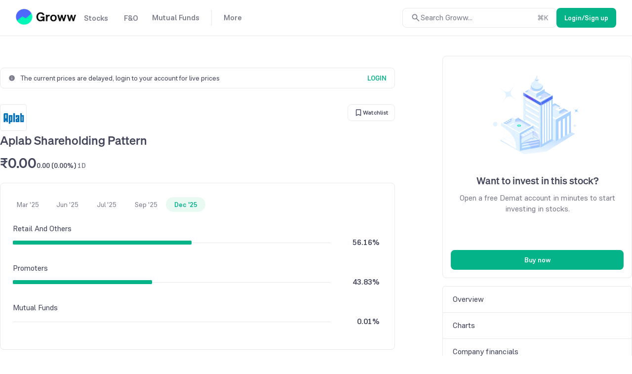

--- FILE ---
content_type: application/javascript; charset=utf-8
request_url: https://c.in.webengage.com/upf2.js?upfc=N4IgrgDgZiBcAuAnMBTANCANgSwMYoDsBnFAYQHsATFOEbAgPwHYA2AQzYGYBOAJhAyYw2SrQAMTAEaUALGO5sZlZUzaUAHAEZKUXk00BWTlDGSxmsVygtcBg5rMCsEWgAt48CEVgB6HwHNEcgB3YIA6eh8ieHJcAGsiHzYITDZJAFpMeEoo1zZEFHTXckxKen8nRBhYECd%2FFHJaAE8QAF8gAAA%3D&jsonp=_we_jsonp_global_cb_1769026433882
body_size: 457
content:
_we_jsonp_global_cb_1769026433882({"user_profile":{"upf":{"luid":"07bd409a4ddd7ad81df27153f0b010a3f6c551b0"},"geo":{"clientIp":"3.145.159.218","serverTimeStamp":1769026434212,"country":"United States","region":"Ohio","city":"Columbus","geoplugin_countryName":"United States","geoplugin_region":"Ohio","geoplugin_city":"Columbus","countryCode":"US","tz_name":"America/New_York","tz_offset":-300},"acquisitionData":{"referrer_type":"direct","landing_page":"https://groww.in/stocks/aplab-ltd/share-holding"},"ua":{"browser":{"name":"Chrome","version":"131","browser_version":"131.0.0.0"},"os":{"name":"Mac OS","version":"10.15.7"},"device":"desktop"},"tld":"groww.in","ts":1769026434214}})

--- FILE ---
content_type: text/javascript
request_url: https://assets-netstorage.groww.in/web-assets/billion_groww_desktop/prod/_next/static/chunks/pages/stocks/%5Bcompany-search-id%5D/share-holding-1ca40fc26600f47b.js
body_size: 66137
content:
(self.webpackChunk_N_E=self.webpackChunk_N_E||[]).push([[50247,36915,86338,70293],{277846:function(e,t,n){var a,r=n(752406),i=Object.defineProperty,s=Object.getOwnPropertyDescriptor,o=Object.getOwnPropertyNames,c=Object.prototype.hasOwnProperty,l={};((e,t)=>{for(var n in t)i(e,n,{get:t[n],enumerable:!0})})(l,{default:()=>u}),e.exports=(a=l,((e,t,n,a)=>{if(t&&"object"==typeof t||"function"==typeof t)for(let r of o(t))c.call(e,r)||void 0===r||i(e,r,{get:()=>t[r],enumerable:!(a=s(t,r))||a.enumerable});return e})(i({},"__esModule",{value:!0}),a));var d=n(287006),u=r.memo(function(e){let t=(0,d.handleDefaultProps)(e);return r.createElement("svg",{xmlns:"http://www.w3.org/2000/svg",viewBox:"0 0 24 24",...t},r.createElement("path",{fill:"none",d:"M0 0h24v24H0z"}),r.createElement("path",{d:"M9 16.2 4.8 12l-1.4 1.4L9 19 21 7l-1.4-1.4z"}))})},663119:function(e,t,n){var a,r=n(752406),i=Object.defineProperty,s=Object.getOwnPropertyDescriptor,o=Object.getOwnPropertyNames,c=Object.prototype.hasOwnProperty,l={};((e,t)=>{for(var n in t)i(e,n,{get:t[n],enumerable:!0})})(l,{default:()=>u}),e.exports=(a=l,((e,t,n,a)=>{if(t&&"object"==typeof t||"function"==typeof t)for(let r of o(t))c.call(e,r)||void 0===r||i(e,r,{get:()=>t[r],enumerable:!(a=s(t,r))||a.enumerable});return e})(i({},"__esModule",{value:!0}),a));var d=n(287006),u=r.memo(function(e){let t=(0,d.handleDefaultProps)(e);return r.createElement("svg",{xmlns:"http://www.w3.org/2000/svg",viewBox:"0 0 24 24",...t},r.createElement("path",{fill:"none",d:"M0 0h24v24H0z"}),r.createElement("path",{d:"M7 11v2h10v-2zm5-9C6.48 2 2 6.48 2 12s4.48 10 10 10 10-4.48 10-10S17.52 2 12 2m0 18c-4.41 0-8-3.59-8-8s3.59-8 8-8 8 3.59 8 8-3.59 8-8 8"}))})},943410:function(e,t,n){(window.__NEXT_P=window.__NEXT_P||[]).push(["/stocks/[company-search-id]/share-holding",function(){return n(311898)}])},789199:function(e,t){"use strict";t.Z={src:"//assets-netstorage.groww.in/web-assets/billion_groww_desktop/prod/_next/static/media/mtfConversionDone.e6c30c4e.svg",height:96,width:96}},502627:function(e,t){"use strict";t.Z={src:"//assets-netstorage.groww.in/web-assets/billion_groww_desktop/prod/_next/static/media/mtfConversionDoneDark.6df8183a.svg",height:96,width:96}},19162:function(e,t){"use strict";t.Z={src:"//assets-netstorage.groww.in/web-assets/billion_groww_desktop/prod/_next/static/media/mtfConversionFailed.6cc5e071.svg",height:72,width:72}},709742:function(e,t){"use strict";t.Z={src:"//assets-netstorage.groww.in/web-assets/billion_groww_desktop/prod/_next/static/media/mtfConversionFailedDark.aebbcbcb.svg",height:72,width:72}},311898:function(e,t,n){"use strict";n.r(t),n.d(t,{default:function(){return X}});var a,r=n(911628),i=n(917891),s=n(192510),o=n(295921),c=n(443812),l=n(786112),d=n(330567),u=n(752406),$=n(98645),h=n(404477),p=n(304979),v=n(338752),g=n(133257),m=n(30862),f=n(356293),x=n(250588),y=n(358584),C=n(485092),b=n(572897),_=n(951027),S=n(269499),N=n(138601),j=n(113805),w=n(789970),P=n(171481),k=n(232833),T=n(238782),I=n(735477),L=n(388588),A=n(325184),Z=n(26515),D=n(137973),E=n(175327),B=n(871467),O=n(32890),H=n(31426),M=n(797410),F=n(735029),R=n(111212),U=n(148741),W=n(681943),G=n(888042),V=E.AW.SHARE_HOLDING_PATTERN,z=E.AW.STATIC_PRICE,Q=E.AW.COMPANY_HEADER,q=function(e){(0,o.Z)(n,e);var t=(0,c.Z)(n);function n(){(0,s.Z)(this,n),e=t.apply(this,arguments),e.state={isBse:!1,holdings:{},isUserLoggedIn:(0,N.Hk)()},e.pageWrapper=null,e.channel=null,e.getLeftSideUi=function(){var t,n,a,r,i=e.props.stockData,s=e.state.isBse,o=e.getScriptCode(),c=e.getStockMeta();return(0,m.a)(i)?null:(0,d.jsxs)("div",{className:"width100",children:[(0,d.jsx)(B.om,{code:o,isin:null==i?void 0:null===(t=i.header)||void 0===t?void 0:t.isin,stockMeta:c,isBse:s,currencySymbol:T.oq.INR,chipText:null==i?void 0:null===(n=i.header)||void 0===n?void 0:n.industryName,showAddToWatchListToggle:!0,growwContractId:null==i?void 0:null===(a=i.header)||void 0===a?void 0:a.growwCompanyId,priceData:null==i?void 0:i.priceData,showGraph:!1,disableTruncate:!0}),(0,m.a)(null==i?void 0:i.shareHoldingPattern)?(0,d.jsx)(C.Z,{defaultScreen:_.Z.FAILED,overallHeight:"500px",para:"Oops! No share holding data found for this stock."}):(0,d.jsx)(B.U6,{searchId:e.props.match.params["company-search-id"],isin:null==i?void 0:null===(r=i.header)||void 0===r?void 0:r.isin,shareHoldingPatterns:null==i?void 0:i.shareHoldingPattern,useAsPage:!0})]})},e.getBreadcrumbsUI=function(){var t,n,a=e.props,r=a.stockData,i=a.match,s=e.state.isUserLoggedIn,o=null===(t=i.params)||void 0===t?void 0:t["company-search-id"],c=s?w.Z6.STOCK+w.Z6.FILTER:w.Z6.STOCK,l=[{url:w.Z6.HOME,text:"Home"},{url:c,text:"Stocks"},{url:w.Z6.STOCK+w.Z6.SLASH+o,text:null==r?void 0:null===(n=r.header)||void 0===n?void 0:n.displayName}];return(0,d.jsx)(b.Z,{_target:T.cG.DESKTOP,content:l,masterText:"Shareholding pattern"})},e.getRightSideUi=function(){var t,n,a=e.props,r=a.stockData,i=a.match,s=e.state.isBse,o=e.getScriptCode(),c=null!==(n=null==r?void 0:r.header)&&void 0!==n?n:{isFnoEnabled:!0},l=c.shortName,u=c.isin,$=c.nseScriptCode,h=c.bseScriptCode,p=c.isNseTradable,v=c.isBseTradable,g=c.searchId,f=c.isFnoEnabled,x=c.growwCompanyId,y=(0,m.a)(null==r?void 0:r.header);return(0,d.jsxs)("div",{children:[(0,d.jsx)(B.Od,{showOrderCard:!0,code:o,nseScripCode:p?$:null,bseScripCode:v?h:null,equityType:E.bQ.STOCKS,isBse:s,isin:u,growwContractId:x,onForgotPin:null===(t=e.pageWrapper)||void 0===t?void 0:t.onForgotPin,onOpenLoginPopup:e.openLoginPopup,onOrderCompleteCB:e.onOrderCompleteCB,onToggleExchange:e.onToggleExhange,companyShortName:l,searchId:g,isFnoListedStock:void 0===f||f,shouldCheckForFnoTradedStock:y}),(0,d.jsx)(B.gL,{match:i,width:"100%"})]})},e.openLoginPopup=function(){var t;null===(t=e.pageWrapper)||void 0===t||t.onLoginButtonClick()},e.onToggleExhange=function(){var t=e.state.isBse,n=e.props,a=n.match,r=n.stockData,i=n.stocksOnboardingStatus,s=n.getStocksLivePrice,o=n.onToggleExchange,c=null==r?void 0:null===(u=r.header)||void 0===u?void 0:u.nseScriptCode,l=null==r?void 0:null===($=r.header)||void 0===$?void 0:$.bseScriptCode,d=o(t,{nseScripCode:c,bseScripCode:l,onboardingStatus:i});if(d.isBse!==t){e.setState({isBse:d.isBse}),s(d.isBse?E.CP.BSE:E.CP.NSE,d.isBse?l:c,E.jd.CASH);var u,$,h,p,g={searchId:null===(h=a.params)||void 0===h?void 0:h["company-search-id"],symbolIsin:null==r?void 0:null===(p=r.header)||void 0===p?void 0:p.isin,source:"ShareholdingPatternPage",switchedTo:d.isBse?E.CP.BSE:E.CP.NSE};(0,v.L9)(F.Z.Stocks,k.Z.NseBseSwitch,g)}},e.checkAndCorrectExchangeAndFetchOtherData=function(){var t=!(arguments.length>0)||void 0===arguments[0]||arguments[0],n=e.props.stockData,a=null==n?void 0:n.header,r=e.state,i=r.isBse,s=r.isUserLoggedIn,o=e.getScriptCode(),c=i?null==a?void 0:a.isBseTradable:null==a?void 0:a.isNseTradable;if((0,m.a)(n))return null;((0,m.a)(o)||!c)&&(t&&x.t.info({description:i?I.B.STOCK_NOT_IN_BSE:I.B.STOCK_NOT_IN_NSE}),i=!i,e.setState({isBse:i})),o=i?null==a?void 0:a.bseScriptCode:null==a?void 0:a.nseScriptCode,e.props.getStocksLivePrice(i?E.CP.BSE:E.CP.NSE,o,E.jd.CASH),s&&e.getUserSpecificData()},e.getMetaTagsData=function(){var t=e.props,n=t.stockData,a=t.match;if((0,m.a)(n))return null;var r,i=null==n?void 0:n.header,s=null==i?void 0:i.displayName,o=null===(r=a.params)||void 0===r?void 0:r["company-search-id"],c=w.Z6.STOCK+w.Z6.SLASH+o+w.Z6.SHAREHOLDING_PATTERN;return(0,y.LX)({title:s+" Shareholding Pattern - Groww Stocks",desc:"Understand the shareholding pattern of "+s+" owned by the cluster of promoters, public, insurance, foreign institutions, mutual funds, financial institutions, and government.",noIndex:!1,routeName:c},"https://groww.in")},e.getWebpageSchemaData=function(){var t=e.props,n=t.stockData,a=t.match;if((0,m.a)(n))return null;var r,i=null==n?void 0:n.header,s=null==i?void 0:i.displayName,o=null===(r=a.params)||void 0===r?void 0:r["company-search-id"],c=w.Z6.STOCK+w.Z6.SLASH+o+w.Z6.SHAREHOLDING_PATTERN;return(0,f.b)({title:s+" Shareholding Pattern - Groww Stocks",desc:"Understand the shareholding pattern of "+s+" owned by the cluster of promoters, public,insurance, foreign institutions, mutual funds, financial institutions, and government.",routeName:c},"https://groww.in")},e.getBreadcrumbSchemaData=function(){var t,n,a,r=e.props,i=r.stockData,s=null===(t=r.match.params)||void 0===t?void 0:t["company-search-id"],o=(null==i?void 0:null===(n=i.details)||void 0===n?void 0:n.fullName)||(null==i?void 0:null===(a=i.header)||void 0===a?void 0:a.displayName),c=[{url:w.Z6.HOME,name:"Home"},{url:w.Z6.STOCK+w.Z6.FILTER,name:"Stocks"},{url:w.Z6.STOCK+w.Z6.SLASH+s,name:o||""},{url:w.Z6.STOCK+w.Z6.SLASH+s+w.Z6.SHAREHOLDING_PATTERN,name:"Shareholding Pattern"}];return(0,f.f)(c,"https://groww.in")},e.on2FASuccessCallback=function(){(0,e.props.setStockOnboardingStatus)(),e.setState({isUserLoggedIn:(0,N.Hk)()},e.getUserSpecificData)},e.getStockMeta=function(){var t,n,a,r,i,s,o,c,l=e.props.stockData,d=l?(null==l?void 0:null===(t=l.header)||void 0===t?void 0:null===(n=t.displayName)||void 0===n?void 0:n.length)>30&&(null==l?void 0:null===(a=l.header)||void 0===a?void 0:a.shortName)?(null==l?void 0:null===(r=l.header)||void 0===r?void 0:r.shortName)+" Shareholding Pattern":(null==l?void 0:null===(i=l.header)||void 0===i?void 0:i.displayName)+" Shareholding Pattern":null;return{product:E.bQ.STOCKS,companyDisplayName:d,companyFullName:null==l?void 0:null===(s=l.details)||void 0===s?void 0:s.fullName,searchId:null==l?void 0:null===(o=l.header)||void 0===o?void 0:o.searchId,logoUrl:null==l?void 0:null===(c=l.header)||void 0===c?void 0:c.logoUrl}},e.getScriptCode=function(){var t,n,a=e.state.isBse,r=e.props.stockData;return a?null==r?void 0:null===(t=r.header)||void 0===t?void 0:t.bseScriptCode:null==r?void 0:null===(n=r.header)||void 0===n?void 0:n.nseScriptCode},e.getUserSpecificData=function(){(0,j.CH)()&&e.getUserHoldings(),A.Z.connect()};var e,a=(0,r.Z)(e);return e.getUserHoldings=(0,i.Z)(function(){return(0,l.__generator)(this,function(e){return a.getHoldingsBySymbolApi(),[2]})}),e.getHoldingsBySymbolApi=function(){var t,n,a=null===(t=e.props)||void 0===t?void 0:null===(n=t.stockData)||void 0===n?void 0:n.header;(0,O.PO)(null==a?void 0:a.isin).then(function(t){(0,m.a)(t.data)?e.setState({holdings:{}}):e.setState({holdings:t.data})}).catch(function(e){console.error(e," Error in Holding API")})},e.onOrderCompleteCB=function(){e.getUserHoldings(),e.props.getMarginDetails(),e.channel&&e.channel.postMessage({})},e.refreshLiveData=function(){return e.checkAndCorrectExchangeAndFetchOtherData(!1)},e}var a=n.prototype;return a.componentDidMount=function(){var e=this,t=this.state.isUserLoggedIn,n=this.props.setStockOnboardingStatus;this.checkAndCorrectExchangeAndFetchOtherData(!1),(0,S.aZ)(),t&&n(),A.Z.connect(),this.channel=(0,W.Yg)(G.kl.MARGIN_UPDATE),this.channel.onmessage=function(){e.props.getMarginDetails()}},a.componentDidUpdate=function(e){var t=this.props,n=t.stockData,a=t.isTabOnFocus,r=t.isOnline;(0,m.a)(n)&&((0,S.aZ)(),this.checkAndCorrectExchangeAndFetchOtherData()),a!==e.isTabOnFocus&&this.tabFocusOrNetworkStatusChanged(a),r!==e.isOnline&&this.tabFocusOrNetworkStatusChanged(r)},a.tabFocusOrNetworkStatusChanged=function(e){e?(A.Z.connect(),this.refreshLiveData()):A.Z.disconnect()},a.componentWillUnmount=function(){A.Z.disconnect()},a.render=function(){var e,t=this,n=this.state.isUserLoggedIn;return(0,d.jsxs)(d.Fragment,{children:[(0,d.jsxs)(Z.Z,{on2FASuccessCallback:this.on2FASuccessCallback,ref:function(e){return t.pageWrapper=e},marginTop:"40px",showExtendedFooter:!n,breadcrumbsContent:this.getBreadcrumbsUI(),children:[(0,d.jsx)(Z.Z.Content,{children:this.getLeftSideUi()}),(0,d.jsx)(Z.Z.Action,{children:this.getRightSideUi()})]}),this.getMetaTagsData(),this.getWebpageSchemaData(),this.getBreadcrumbSchemaData(),(0,d.jsx)(U.Z,{openPinPopup:null===(e=this.pageWrapper)||void 0===e?void 0:e.openPinPopup})]})},n}(u.PureComponent);q.getInitialProps=(0,P.QG)((a=(0,i.Z)(function(e){var t,n,a,r,i,s,o,c;return(0,l.__generator)(this,function(l){switch(l.label){case 0:t=e.asPath,l.label=1;case 1:return l.trys.push([1,3,,4]),n=(0,m.i)(t||"",1),[4,(0,O.jx)(E.Qo.SEARCH_ID,null!=n?n:"",[V,z,Q],0,6)];case 2:if(r=(a=l.sent()).data,i={},(0,m.a)(r)||(0,m.a)(r.header))return[2,(i.notFound=!0,i)];return[2,((s={}).props={stockData:r},s)];case 3:if(o=l.sent(),c={},(0,R.t$)(o))return[2,(c.notFound=!0,c)];throw o;case 4:return[2]}})}),function(e){return a.apply(this,arguments)})),q.headerConfig={onSuccessEvents:{isLoggedInEvent:!0}};var K=(0,p.zB)({stocksOnboardingStatus:(0,M.Df)()}),Y={getStocksLivePrice:H.w$,setStockOnboardingStatus:H.TP,getMarginDetails:g.getMarginDetails},X=(0,h.qC)(D.Z,L.Z,(0,$.$j)(K,Y))((0,P.ZP)(q))},247854:function(e,t,n){"use strict";var a=n(682845),r=n(509747),i=n(269977),s=n(330567),o=n(752406),c=n(30862),l=n(332379),d=function(e){var t,n=(0,o.useState)(null),d=n[0],u=n[1],$=(0,o.useRef)(null),h=function(e){u(e)},p=function(){var t;null==e||null===(t=e.onMouseLeave)||void 0===t||t.call(e),u(null)},v=(0,i.Z)(e.linePaths),g=null!==(b=null==$?void 0:null===(x=$.current)||void 0===x?void 0:x.offsetWidth)&&void 0!==b?b:0,m=null==d?void 0:d.seriesData,f=(null!==(_=null==m?void 0:null===(y=m[0])||void 0===y?void 0:y.tooltipLeft)&&void 0!==_?_:0)-g/2;if(f=Math.max(0,Math.min(e.width-2*e.paddingHorz-g,f)),null==m?void 0:m.length){var x,y,C,b,_,S,N={color:"var(--border-primary)",strokeWidth:1,isSeriesToScale:!1,strokeOpacity:1,allowToolTip:!1};v.push((0,a.Z)({series:[[null==m?void 0:m[0].tooltipLeft,0,{}],[null==m?void 0:m[0].tooltipLeft,e.height,{}]],key:"HOVER"+(null==m?void 0:m[0].tooltipLeft)},N));var j=null==m?void 0:null===(S=m[0])||void 0===S?void 0:S.dragTooltipLeft;j&&v.push((0,a.Z)({series:[[j,0,{}],[j,e.height,{}]],key:"DRAG"+j},N))}var w=function(t){var n,a=t.seriesData;return(a.pop(),(0,c.a)(a))?(0,s.jsx)(s.Fragment,{}):"function"==typeof e.getTooltipUI?(0,s.jsx)("div",{ref:$,children:null==e?void 0:null===(n=e.getTooltipUI)||void 0===n?void 0:n.call(e,a)}):(0,s.jsx)(s.Fragment,{})};return(0,s.jsx)("div",{className:"pos-rel",children:(0,s.jsx)(l.Z,(0,r.Z)((0,a.Z)({},e),{linePaths:v,onMouseEnter:h,onMouseLeave:p,getTooltipUI:w,toolTipLeftUpdated:f,toolTipTopUpdated:-1*(null!==(t=null==$?void 0:null===(C=$.current)||void 0===C?void 0:C.offsetHeight)&&void 0!==t?t:15)}))})};t.Z=d},429443:function(e,t,n){"use strict";var a=n(682845),r=n(330567),i=n(752406),s=n(30862),o=function(e){var t,o=(0,i.useState)(null),c=o[0],l=o[1];return((0,i.useEffect)(function(){var e=!0;return n.e(41159).then(n.bind(n,941159)).then(function(t){e&&l(t)}).catch(function(e){console.error("error is",e)}),function(){e=!1}},[]),(0,s.a)(c))?(0,r.jsxs)(r.Fragment,{children:[null!==(t=null==e?void 0:e.children)&&void 0!==t?t:null,";"]}):(0,r.jsx)(c.default,(0,a.Z)({},e))};t.Z=o},202588:function(e,t,n){"use strict";var a=n(330567),r=n(598609),i=n.n(r),s=function(e){var t=e.text,n=e.titleText,r=e.textClass,s=e.truncate,o=e.maxWidth;return(0,a.jsx)("div",{title:n||t,className:"contentPrimary ".concat(void 0===r?"bodyBaseHeavy":r," ").concat(i().name," ").concat(s?"truncate":""),style:{maxWidth:o},children:t})};t.Z=s},26515:function(e,t,n){"use strict";var a=n(911628),r=n(192510),i=n(619879),s=n(354175),o=n(295921),c=n(443812),l=n(330567),d=n(752406),u=n(11268),$=n.n(u),h=n(30862),p=n(947166),v=n(269499),g=n(485092),m=n(951027),f=n(204623),x=n(636915),y=n(886338),C=n(238782),b=n(344845);n(545764);var _=function(e){(0,o.Z)(n,e);var t=(0,c.Z)(n);function n(){var e;return(0,r.Z)(this,n),e=t.apply(this,arguments),(0,s.Z)((0,a.Z)(e),"getTopUI",function(){var t=e.props,n=t.topComponent,a=t.isNotFound,r=t.isFailure,i=t.isLoading;return n&&!(a||r||i)?n:null}),(0,s.Z)((0,a.Z)(e),"getBottomUI",function(){var t=e.props,n=t.bottomComponent,a=t.isNotFound,r=t.isFailure,i=t.isLoading;return n&&!(a||r||i)?n:null}),(0,s.Z)((0,a.Z)(e),"getMainContentUI",function(){var t=e.props,n=t.children,a=t.isLoading,r=t.isFailure,i=t.isNotFound;return a?e.getLoadingUI():i?(0,l.jsx)(x.default,{showHeader:!1}):!a&&r?(0,l.jsx)(y.default,{showHeader:!1}):(0,l.jsx)("div",{className:"pw14MainWrapper layout-container",children:n})}),(0,s.Z)((0,a.Z)(e),"getLoadingUI",function(){var t=e.props.loadingComponent;return t||(0,l.jsx)("div",{className:"center-align width100 pw14MinHeight100",children:(0,l.jsx)(g.Z,{defaultScreen:m.Z.LOADING})})}),(0,s.Z)((0,a.Z)(e),"onLoginButtonClick",function(){(0,h.C)(C.fD.OPEN_LOGIN_POPUP)}),(0,s.Z)((0,a.Z)(e),"on2FASuccessCallback",function(){var t=e.props.on2FASuccessCallback;e.updateHeader(),t&&t()}),(0,s.Z)((0,a.Z)(e),"updateHeader",function(){(0,h.C)(C.fD.UPDATE_HEADER)}),(0,s.Z)((0,a.Z)(e),"openPinPopup",function(){(0,h.C)(C.fD.OPEN_PIN_POPUP)}),(0,s.Z)((0,a.Z)(e),"onForgotPin",function(){(0,v.Jk)(),e.props.history.push((0,b.tm)())}),e}return(0,i.Z)(n,[{key:"componentDidMount",value:function(){(0,v.aZ)(),(0,h.B)(C.fD.TWO_FA_SUCCESS,this.on2FASuccessCallback)}},{key:"componentWillUnmount",value:function(){(0,h.D)(C.fD.TWO_FA_SUCCESS,this.on2FASuccessCallback)}},{key:"render",value:function(){var e=this.props,t=e.marginTop,n=e.showExtendedFooter,a=e.isExtendedFooterOpen,r=e.breadcrumbsContent,i=e.isNotFound,s=e.isFailure,o=e.className,c=e.showFooter;return(0,l.jsxs)("div",{children:[this.getTopUI(),(0,l.jsx)("div",{className:"container web-align ".concat(o),children:(0,l.jsxs)("div",{className:"pw14Container",style:{marginTop:t},children:[this.getMainContentUI(),this.getBottomUI()]})}),!(i||s)&&c?(0,l.jsx)("div",{className:"col l12",children:(0,l.jsx)(f.Z,{showExtendedFooter:n,isExtendedFooterOpen:a,breadcrumbs:r})}):null,(0,l.jsx)(p.S,{})]})}}]),n}(d.PureComponent);_.propTypes={isLoading:$().bool,isFailure:$().bool};var S=function(e){return(0,l.jsx)("div",{className:"pw14ContentWrapper backgroundPrimary layout-main width100",children:e.children})},N=function(e){return(0,l.jsx)("div",{className:"pw14ActionWrapper layout-sidebar width100",children:e.children})};_.Content=S,_.Action=N,_.defaultProps={marginTop:60,showExtendedFooter:!1,isExtendedFooterOpen:!1,breadcrumbsContent:null,className:"",showFooter:!0},t.Z=_},663243:function(e,t,n){"use strict";var a=n(330567),r=n(2103),i=function(e){var t=e.height,n=e.isLoading,i=e.loaderHeight,s=e.loaderWidth,o=e.rx,c=e.ry,l=e.width,d=e.x,u=e.y,$=e.children;return n?(0,a.jsx)(r.ZP,{height:i,width:s,backgroundColor:"var(--background-tertiary)",foregroundColor:"var(--border-primary)",children:(0,a.jsx)("rect",{x:d,y:u,rx:o,ry:c,width:l,height:t})}):(0,a.jsx)(a.Fragment,{children:$})};t.Z=i},137973:function(e,t,n){"use strict";var a=n(682845),r=n(509747),i=n(330567),s=n(149719),o=n(311108),c=function(e){return Object.assign(function(t){var n=(0,o.Z)(),c=(0,s.L)().isOnline;return(0,i.jsx)(e,(0,r.Z)((0,a.Z)({},t),{isTabOnFocus:n,isOnline:c}))},e)};t.Z=c},388588:function(e,t,n){"use strict";var a=n(192510),r=n(295921),i=n(682845),s=n(509747),o=n(968965),c=n(443812),l=n(330567),d=n(752406),u=n(98645),$=n(304979),h=n(441782),p=n(138601),v=n(238782),g=n(175327),m=n(111212),f=function(e){var t=function(t){(0,r.Z)(d,t);var n=(0,c.Z)(d);function d(){var e;return(0,a.Z)(this,d),e=n.apply(this,arguments),e.mounted=!0,e.state={stockOnboardingStatus:v.x9.COMPLETED},e.componentDidMount=function(){(0,p.is)().then(function(t){if(e.mounted){var n;e.setState({stockOnboardingStatus:null!==(n=null==t?void 0:t.stocks_status)&&void 0!==n?n:v.x9.COMPLETED})}})},e.onToggle=function(t,n){var a=e.props.stocksRemoteConfig,r=a.isExchangeToggleDisabled,o=a.prefferedExchange,c=e.state.stockOnboardingStatus;return(0,m.R5)(t,(0,s.Z)((0,i.Z)({},n),{onboardingStatus:c,isExchangeToggleDisabled:r,prefferedExchange:o}))},e.getExchange=function(t,n){var a=e.props.stocksRemoteConfig.prefferedExchange,r=e.state.stockOnboardingStatus;return[v.x9.BSE_DONE_NSE_PENDING,v.x9.NSE_DONE_BSE_PENDING].includes(r)?r===v.x9.BSE_DONE_NSE_PENDING?n?g.CP.BSE:g.CP.NSE:t?g.CP.NSE:g.CP.BSE:a===g.CP.BSE?n?g.CP.BSE:g.CP.NSE:t?g.CP.NSE:g.CP.BSE},e}var u=d.prototype;return u.componentWillUnmount=function(){this.mounted=!1},u.render=function(){var t=this.props,n=t.stocksRemoteConfig,a=(0,o.Z)(t,["stocksRemoteConfig"]),r=n.isExchangeToggleDisabled,c=n.prefferedExchange;return(0,l.jsx)(e,(0,s.Z)((0,i.Z)({},a),{exchange:c||g.CP.NSE,onToggleExchange:this.onToggle,isExchangeToggleDisabled:r,getExchange:this.getExchange}))},d}(d.PureComponent),n=function(){return(0,$.zB)({stocksRemoteConfig:(0,h.aF)("stocks")})};return t.getInitialProps=e.getInitialProps,t.disableRouteLoader=e.disableRouteLoader,t.headerConfig=e.headerConfig,(0,u.$j)(n,{})(t)};t.Z=f},311108:function(e,t,n){"use strict";n.d(t,{Z:function(){return i}});var a=n(752406),r=n(30862),i=function(){var e=(0,a.useState)(!0),t=e[0],n=e[1];(0,a.useEffect)(function(){return document.addEventListener(s(),o),function(){return document.removeEventListener(s(),o)}},[]);var i=(0,a.useCallback)((0,r.j)(function(e){return n(e)},6e4),[]),s=function(){return void 0!==document.hidden?"visibilitychange":void 0!==document.mozHidden?"mozvisibilitychange":void 0!==document.msHidden?"msvisibilitychange":void 0!==document.webkitHidden?"webkitvisibilitychange":"visibilitychange"},o=function(e){var t="visible"===e.target.visibilityState;t?(i.cancel(),n(t)):i(t)};return t}},149719:function(e,t,n){"use strict";n.d(t,{L:function(){return r}});var a=n(752406),r=function(){var e=(0,a.useState)(!0),t=e[0],n=e[1];return(0,a.useEffect)(function(){var e=function(){navigator.onLine?fetch("/api/healthcheck",{mode:"no-cors"}).then(function(){n(!0)}).catch(function(){n(!1)}):n(!1)};return window.addEventListener("online",e),window.addEventListener("offline",e),function(){window.removeEventListener("online",e),window.removeEventListener("offline",e)}},[]),{isOnline:t}}},781497:function(e,t,n){"use strict";var a=n(752406);t.Z=function(e){var t=(0,a.useRef)();return(0,a.useEffect)(function(){t.current=e},[e]),t.current}},287899:function(e,t,n){"use strict";var a=n(752406);t.Z=function(e){var t=(0,a.useRef)(!0),n=(0,a.useState)(e),r=n[0],i=n[1];return(0,a.useEffect)(function(){return function(){t.current=!1}},[]),[r,(0,a.useCallback)(function(e){t.current&&("function"==typeof e?i(function(t){var n=e(t);return n!==t?n:t}):i(e))},[])]}},888042:function(e,t,n){"use strict";n.d(t,{kl:function(){return r},mB:function(){return s}}),(a=r||(r={})).TRADING_PANEL_STATE="trading-panel-state",a.PANELS_ORDER="panels-order",a.MARKET_STATUS="market-status",a.COMMODITIES_MARKET_STATUS_STATE="commodities-market-status-state",a.MARGIN_UPDATE="margin-update",a.EQUITY_MARKET_STATUS="equity-market-status";var a,r,i=n(681943),s=function(e,t){return function(n,a,r){var s=(0,i.Yg)(t);s.onmessage=function(e){n(e.data)};var o=function(e,t){n(e,t),s&&s.postMessage(e)};return r.setState=o,e(o,a,r)}};n(752406)},681943:function(e,t,n){"use strict";n.d(t,{O3:function(){return i},Yg:function(){return r}});var a={},r=function(e){return a[e]||(a[e]=new BroadcastChannel(e)),a[e]},i=function(e){return a[e]=new BroadcastChannel(e),a[e]}},519111:function(e,t,n){"use strict";n.d(t,{Jt:function(){return a.Jt},KQ:function(){return a.KQ},Uj:function(){return a.Uj}});var a=n(956114)},896586:function(e,t,n){"use strict";n.d(t,{t:function(){return i},w:function(){return r}});var a=n(428621);function r(){return a.be.post("/v1/api/stocks/v1/authentication/edis/generate_tpin")}function i(){return a.be.get("/v1/api/stocks_edis/v1/tpin/generate/custom_tpin")}},311113:function(e,t,n){"use strict";n.d(t,{Z:function(){return M}});var a=n(682845),r=n(509747),i=n(330567),s=n(752406),o=n(56882),c=n(338752),l=n(279323),d=n(232833),u=n(463833),$=n(684534),h=n(105247),p=n(735029),v=n(111212),g=n(266491),m={AUTH_COMMON:"AUTH_COMMMON",FORGOT_TPIN:"FORGOT_TPIN"},f=n(896586),x=n(405783),y=n(15662),C={heading:"Forgot TPIN",subHeading:"Can't find your TPIN?",subTextList:["Set your own TPIN that is easy to remember.","Or else, get a fresh TPIN generated by CDSL,","sent via email and SMS."],btnText:"Set your own TPIN"},b=function(e){var t=e.onSecondaryCTAClick,n=e.onPrimaryCTAClick,a=e.apiErrorText,r="undefined"==typeof localStorage?null:localStorage.getItem("tpinCreationTime"),o=r?Number(r):null,l=(0,s.useState)(!1),d=l[0],u=l[1],$=(0,s.useState)(30),h=$[0],v=$[1],g=C.btnText,m=function(){var e=new Date().getTime();o&&e-o<3e4?(u(!0),v(30-Math.floor((e-o)/1e3))):(u(!1),v(30))};(0,s.useEffect)(function(){m()},[o]),(0,s.useEffect)(function(){var e;return d&&(e=setInterval(function(){v(function(t){return t<=1?(clearInterval(e),u(!1),30):t-1})},1e3)),function(){return clearInterval(e)}},[d]);var f=function(){(0,c.L9)(p.Z.Stocks,y.Z.EdisCustomTPIN),t()},b=function(){var e=new Date().getTime();localStorage.setItem("tpinCreationTime",e.toString()),n(),m()};return(0,i.jsxs)("div",{className:"width100 cdslAuthUi21AllBtns cdslAuthBottom cdslAuthUi21BtnFlexWeb valign-wrapper",children:[(0,i.jsxs)("div",{className:"width100",children:[a&&(0,i.jsx)("div",{className:"contentSecondary valign-wrapper cdlsAuthUi21ErrorWrapper absolute-center cdslAuthUi21NorTextBot width100 bodySmall",children:a}),(0,i.jsx)(x.B,{buttonText:g,isFullWidth:!0,onClick:f,size:x.a.LARGE})]}),d?(0,i.jsxs)("div",{className:"center-align cur-po cdslAuthUi21RequestText cdslAuthUi21Btn bodyLargeHeavy contentDisabled timerBottom",children:["Wait ",h," secs to generate new TPIN"]}):(0,i.jsx)("div",{className:"center-align cur-po contentAccent cdslAuthUi21RequestText cdslAuthUi21Btn bodyLargeHeavy",onClick:b,children:"Generate TPIN from CDSL"})]})},_=n(78527),S=n.n(_),N=n(195859),j=n.n(N),w=n(400195),P={src:"//assets-netstorage.groww.in/web-assets/billion_groww_desktop/prod/_next/static/media/spotHeroDDPI.e4fb9301.svg",height:242,width:334},k=function(e){var t=e.initiateAuthorisationApi,n=e.apiErrorText,a=e.contentToShow,r=e.onSecondaryCTAClick,s=e.disable,o=e.onVerifyClick,l=e.onBackButtonClick,d=e.hideCard,u=e.invokeModePopup,$=a.heading,h=a.subHeading,v=a.cdslHeadContent,g=a.btnText,m=function(){(0,c.L9)(p.Z.Stocks,y.Z.EdisForgotTPIN),r()};return(0,i.jsxs)(i.Fragment,{children:[l&&(0,i.jsxs)(i.Fragment,{children:[(0,i.jsxs)("div",{className:"width100 cdslAuthUi21TopSec pos-rel",children:[(0,i.jsx)("div",{className:"pos-abs",children:(0,i.jsx)(S(),{className:"contentPrimary cur-po",onClick:l})}),(0,i.jsx)("div",{className:"contentPrimary bodyXLargeHeavy cdslAuthUi21HeaderMl10",children:$})]}),(0,i.jsx)("div",{className:"cdslAuth21TopBorder",style:{width:"112%"}})]}),!l&&d&&(0,i.jsx)("div",{className:"cdslAuthUi21Header flex width100",children:(0,i.jsx)(j(),{size:24,className:"contentPrimary cur-po closeIcon",onClick:d})}),(0,i.jsxs)("div",{className:"width100 valign-wrapper cdslAuthUi21Lower",children:[(0,i.jsxs)("div",{className:"width100 absolute-center cdslAuthUi21Ver",children:[(0,i.jsx)("div",{className:"width100 cdslAuthUi21Center contentPrimary center-align",children:(0,i.jsx)(w.Z,{useLazyLoad:!1,addClass:u?"cdslAuthUi21IconLarge":"cdslAuthUi21IconSmall",src:P,alt:"Spot Hero DDPI Image"})}),(0,i.jsx)("div",{className:"width100 absolute-center cdslAuthUi21SubHeadText contentPrimary center-align ".concat(u?"headingLarge":"bodyXLargeHeavy"),children:h}),(0,i.jsx)("div",{className:"width100 absolute-center cdslAuthUi21MidText center-align contentPrimary ".concat(u?"bodyLarge":"bodyBase"),style:{marginTop:"4px"},children:v})]}),(0,i.jsxs)("div",{className:"width100 cdslAuthUi21AllBtns cdslAuthBottom valign-wrapper ".concat(u?" cdslAuthUi21BtnFlexMobile":" cdslAuthUi21BtnFlexWeb"),children:[(0,i.jsxs)("div",{className:"width100",children:[n&&(0,i.jsx)("div",{className:"contentSecondary valign-wrapper cdlsAuthUi21ErrorWrapper absolute-center cdslAuthUi21NorTextBot width100 bodySmall",children:n}),(0,i.jsx)(x.B,{className:"verifyBtn",buttonText:g,isFullWidth:!0,onClick:o,isLoading:null==t?void 0:t.loading,isDisabled:void 0!==s&&s,size:"Large"})]}),(0,i.jsx)("div",{className:"center-align contentAccent cdslAuthUi21RequestText bodyLargeHeavy cur-po",onClick:m,style:{marginTop:"8px"},children:"I can't find my TPIN"})]})]})]})},T=n(30862),I=n(372252),L=n.n(I),A=function(e){var t=e.contentToShow,n=e.onBackClick,a=e.ctaSection,r=e.hideCard,s=t.subHeading,o=t.cdslHeadContent,c=t.subTextList;return(0,i.jsxs)(i.Fragment,{children:[(0,i.jsxs)("div",{className:"width100 cdslAuthUi21Header valign-wrapper",children:[(0,i.jsx)(S(),{className:"contentPrimary cur-po",onClick:n}),r&&(0,i.jsx)(j(),{size:24,className:"contentPrimary cur-po closeIcon",onClick:r})]}),(0,i.jsxs)("div",{className:"width100 valign-wrapper cdslAuthUi21Lower",children:[(0,i.jsxs)("div",{className:"width100 absolute-center cdslAuthUi21Ver",children:[(0,i.jsx)("div",{className:"width100 absolute-center",children:(0,i.jsx)("div",{className:"contentPrimary center-align bodyXLargeHeavy",children:s})}),(0,i.jsx)("div",{className:"width100 absolute-center",children:(0,T.a)(o)?(0,i.jsx)("div",{className:"center-align contentPrimary bodyBase ".concat(L().mt4),children:c.map(function(e,t){return(0,i.jsxs)(i.Fragment,{children:[(0,i.jsx)("div",{children:e})," ",0===t?(0,i.jsx)("br",{}):""]})})}):(0,i.jsx)("div",{className:"center-align contentPrimary bodyBase",children:o})})]}),a]})]})},Z=n(529486),D=n.n(Z),E=n(404034),B=(0,r.Z)((0,a.Z)({},E.R),{paddingBottom:20}),O=function(e){var t=e.visible,n=e.onPopupClose,a=e.popUpContent,r=null!=a?a:{},s=r.contentToShow,o=r.ctaSection,c=null!=s?s:{},l=c.subHeading,d=c.cdslHeadContent,u=c.subTextList;return(0,i.jsx)(E.P,{visible:t,onClose:n,customStyles:B,animation:"slideUp",closeMaskOnClick:!0,showCloseButton:!1,children:(0,i.jsx)(D(),{onSwipeDown:n,children:(0,i.jsxs)("div",{style:{padding:"15px 0px 28px 0px"},children:[(0,i.jsx)("div",{className:"bodyXLargeHeavy",children:l}),(0,i.jsx)("div",{className:"contentSecondary bodyBase",style:{marginBottom:"30px"},children:(0,T.a)(d)?(0,i.jsx)("div",{children:u.map(function(e,t){return"".concat(e," ").concat(0===t?"":" ")})}):d}),o]})})})};n(358583);var H="post-trade",M=function(e){var t=(0,s.useState)(m.AUTH_COMMON),n=t[0],x=t[1],y=(0,s.useState)(m.FORGOT_TPIN),_=(y[0],y[1]),S=(0,s.useState)(!1),N=S[0],j=S[1],w=(0,s.useState)(""),P=w[0],T=w[1],I=(0,s.useState)(!1),L=I[0],Z=I[1],D=(0,s.useRef)(!1),E=e.location,B=e.initiateAuthorisation,M=e.transactionSessionData,F=e.invokeModePopup,R=void 0!==F&&F,U=e.onBackButtonClick,W=e.hideCard,G=(null!=E?E:{}).pathname,V=G===(0,u.W9)(),z=G===(0,u.kX)(),Q="function"==typeof U,q=function(e){!0!==N&&(0,c.L9)(p.Z.Stocks,d.Z.EDISVerifyClick),D.current=e,X.execute()},K=function(){!0!==J.loading&&((0,c.L9)(p.Z.Stocks,d.Z.EDISgenerateNewPinClick,V?{type:H}:{}),J.execute())},Y=function(){q(!0)},X=(0,o.UK)(B,{onSuccess:function(e){if(!N&&!z){var t,n,a,r,i;(0,c.L9)(p.Z.Stocks,d.Z.EDISVerifyClickStatus,V?{status:"success",type:H}:{status:"success"})}if(e.data&&("NA"===e.data.edisMode||"GROWW"===e.data.edisMode)){T(null===(n=e.data)||void 0===n?void 0:n.remark);return}var s=(0,$.XV)()?{path:l.xy.SMALLCASE_CDSL_SUCCESS}:M;(null==e?void 0:null===(t=e.data)||void 0===t?void 0:t.authUrl)&&(D.current&&K(),(0,g.ds)(null===(a=e.data)||void 0===a?void 0:a.sellAuthenticationTxnId,s),(0,v.kQ)(null===(r=e.data)||void 0===r?void 0:r.authUrl,null===(i=e.data)||void 0===i?void 0:i.cdslAuthRequest,"cdslAuthUiContainer"))},onError:function(e){N||z||(0,c.L9)(p.Z.Stocks,d.Z.EDISVerifyClickStatus,V?{status:"failure",type:H}:{status:"failure"}),T(h.ap.GENERAL_ERROR),console.error(e)}}),J=(0,o.UK)(f.w,{onSuccess:function(){(0,c.L9)(p.Z.Stocks,d.Z.EDISgenerateNewPinClickStatus,V?{status:"success",type:H}:{status:"success"}),j(!0)},onError:function(e){(0,c.L9)(p.Z.Stocks,d.Z.EDISgenerateNewPinClickStatus,V?{status:"failure",type:H}:{status:"failure"}),console.error(e)}}),ee=(0,o.UK)(f.t,{onSuccess:function(e){var t,n,a;if((null==e?void 0:e.data)&&(null===(t=e.data)||void 0===t?void 0:t.boDtls)&&(null===(n=e.data)||void 0===n?void 0:n.dpId)&&(null===(a=e.data)||void 0===a?void 0:a.customTpinUrl)){var r=e.data,i=r.boDtls,s=r.dpId,o=r.customTpinUrl;(0,v.kQ)(o,{dpId:s,boDtls:i},"cdslAuthUiContainer")}},onError:function(e){T(h.ap.GENERAL_ERROR),console.error(e)}}),et=function(){ee.execute()},en=function(e){R?(Z(!0),_(e)):x(e),T("")};return(0,i.jsxs)(i.Fragment,{children:[(0,i.jsx)("div",{id:"cdslAuthUiContainer",className:"width100 valign-wrapper vspace-between cdslAuthUi21Parent",children:function(){switch(n){case m.AUTH_COMMON:return(0,i.jsx)(k,(0,r.Z)((0,a.Z)({},e),{apiErrorText:P,onVerifyClick:function(){return q(!1)},onSecondaryCTAClick:function(){return en(m.FORGOT_TPIN)},invokeModePopup:R,initiateAuthorisationApi:X,hideCard:W}));case m.FORGOT_TPIN:return(0,i.jsx)(A,{contentToShow:C,alignLeft:Q,onBackClick:function(){return en(m.AUTH_COMMON)},ctaSection:(0,i.jsx)(b,{apiErrorText:P,onSecondaryCTAClick:et,onPrimaryCTAClick:Y,showLoader:J.loading}),hideCard:W})}}()}),R&&(0,i.jsx)(O,{visible:L,onPopupClose:function(){return Z(!1)},popUpContent:(m.FORGOT_TPIN,{contentToShow:C,ctaSection:(0,i.jsx)(b,{onSecondaryCTAClick:et,onPrimaryCTAClick:Y,showLoader:J.loading,apiErrorText:P})})})]})}},466393:function(e,t,n){"use strict";n.d(t,{as:function(){return i},hK:function(){return a},ql:function(){return r}});var a=[{title:"Total Put OI",subTitle:"The total number of open put option contracts of a security for a particular expiry"},{title:"Total Call OI",subTitle:"The total number of open call option contracts of a security for a particular expiry"},{title:"Put:Call Ratio",subTitle:"The ratio of a security's total put OI to its total call OI"}],r=200,i={PUT:"Put",CALL:"Call",ALL:"All"}},533156:function(e,t,n){"use strict";var a=n(911628),r=n(192510),i=n(619879),s=n(354175),o=n(295921),c=n(682845),l=n(443812),d=n(330567),u=n(752406),$=n(98645),h=n(11268),p=n.n(h),v=n(304979),g=n(370037),m=n(13359),f=n(507263),x=n(238782),y=n(175327),C=n(797410),b=n(111212),_=n(871467);n(514412);var S=function(e){(0,o.Z)(n,e);var t=(0,l.Z)(n);function n(){var e;return(0,r.Z)(this,n),e=t.apply(this,arguments),(0,s.Z)((0,a.Z)(e),"getPrice",function(){var t=e.props,n=t.marketPrice;return t.assetType===y.bQ.INDEX?null==n?void 0:n.value:null==n?void 0:n.ltp}),e}return(0,i.Z)(n,[{key:"render",value:function(){var e=this.props,t=e.name,n=e.subName,a=e.assetType,r=e.currPrice,i=e.dayChange,s=e.dayChangePerc,o=e.showSparkLine,l=e.marketOpenStatus,u=e.prevClose,$=e.type,h=e.addBoxShadow,p=e.addBorderBottom,v=e.marketPrice,C=e.code,S=this.getPrice(),N=v&&S?S:r,j=(null==v?void 0:v.dayChangePerc)?v.dayChangePerc:s,w=(null==v?void 0:v.dayChange)?v.dayChange:i,P=(null==v?void 0:v.close)?v.close:u,k=P===N?w:N-P,T=(0,m.a)(k,(0,c.Z)({},f.d)),I=(0,b.q8)(P===N?j:100*k/P),L=a===y.bQ.INDEX,A="ic23DayChange bodyBaseHeavy ".concat((0,b.Tb)(k));return(0,d.jsx)("div",{className:"ic23Main ".concat(h?"ic23DivBoxShadow backgroundPrimary borderPrimary":""," ").concat(p?"ic23DivBorderBottom borderPrimary":""," "),children:(0,d.jsx)(g.Z,{children:(0,d.jsxs)("div",{className:"ic23Div valign-wrapper",children:[(0,d.jsxs)("div",{className:"valign-wrapper",children:[(0,d.jsxs)("div",{className:"left-align ic23RightDiv",children:[(0,d.jsxs)("div",{className:"ic23Title contentPrimary bodyBaseHeavy",children:[t,$&&(0,d.jsxs)("span",{className:"bodyBaseHeavy",children:[" ",$]})]}),(0,d.jsx)("div",{className:"ic23Exhange contentSecondary bodyBaseHeavy",children:n})]}),o?(0,d.jsx)("div",{style:{marginLeft:10},children:(0,d.jsx)(_.bj,{code:C,width:80,height:30,isMarketOpen:l,closePrice:null!=P?P:0})}):null]}),(0,d.jsxs)("div",{className:"right-align ic23RightDiv",children:[(0,d.jsxs)("div",{className:"ic23CurrVal contentPrimary bodyLargeHeavy",children:[!L&&x.oq.INR,(0,m.a)(N)]}),(0,d.jsx)("div",{className:A,children:"".concat(T," (").concat(I,")")})]})]})})})}}]),n}(u.PureComponent);S.propTypes={name:p().string.isRequired,subName:p().string,code:p().string.isRequired,assetType:p().string.isRequired,currPrice:p().number,dayChange:p().number,dayChangePerc:p().number,showSparkLine:p().bool.isRequired,marketOpenStatus:p().bool.isRequired,prevClose:p().number,type:p().string,addBoxShadow:p().bool,addBorderBottom:p().bool},S.defaultProps={showSparkLine:!1,marketOpenStatus:!1,prevClose:null,addBoxShadow:!0,addBorderBottom:!1};var N=function(e,t){return(0,v.zB)({marketPrice:(0,C.NU)()})};t.Z=(0,$.$j)(N,{})(S)},821052:function(e,t,n){"use strict";n.d(t,{Z:function(){return ec}});var a=n(192510),r=n(295921),i=n(443812),s=n(330567),o=n(752406),c=n(98645),l=n(489105),d=n.n(l),u=n(995098),$=n(370037),h=n(304979),p=n(338752),v=n(13359),g=n(507263),m=n(30862),f=n(484498),x=n.n(f),y=n(852137),C=n.n(y),b=n(282485),_=n.n(b),S=n(309033),N=n.n(S),j=n(587760),w=n.n(j),P=n(404034),k=n(405783),T=n(302837),I=n(400195),L=n(232833),A=n(138601),Z=n(626570),D=n(437899),E=n(463833),B=n(974634),O=n(871467),H=n(175327),M=n(735029),F=n(15662),R=n(111212),U=n(797410);n(195288);var W=n(283744),G=n(921975),V=n(347708),z=n(683688),Q=n(612122),q=n(339698),K=n(692438),Y=n.n(K),X=n(189318),J=n.n(X),ee=n(113805),et=n(789970),en=function(){var e={LOGIN:{cta:"LOGIN",text:"login to your account for live prices",handler:function(){Y().push(et.Z6.LOGIN)}},ONBOARD:{cta:"ACTIVATE STOCKS",text:"activate stocks for live prices",handler:function(){Y().push(et.Z6.ONBOARDING)}}},t=(0,o.useState)(null),n=t[0],a=t[1],r=(0,o.useCallback)(function(){a(null)},[]);return((0,o.useEffect)(function(){return(0,m.B)(H.fD.TWO_FA_SUCCESS,r),function(){(0,m.D)(H.fD.TWO_FA_SUCCESS,r)}},[]),(0,o.useEffect)(function(){(0,A.Hk)()?(0,ee.Zu)()||a(e.ONBOARD):a(e.LOGIN)},[]),n)?(0,s.jsxs)("div",{className:"lpu38DelayedUiDiv borderPrimary valign-wrapper vspace-between bodyBase",children:[(0,s.jsxs)("div",{className:"valign-wrapper",children:[(0,s.jsx)(J(),{size:14,className:"lpu38DelayedUiIcon contentSecondary"}),"The current prices are delayed, ",n.text]}),(0,s.jsx)("div",{className:"contentAccent lpu38DelayedUiCta cur-po bodyBase",onClick:n.handler,children:n.cta})]}):null};n(204891);var ea={src:"//assets-netstorage.groww.in/web-assets/billion_groww_desktop/prod/_next/static/media/filledAlarm.9e21e296.svg",height:24,width:24},er=function(e){(0,r.Z)(n,e);var t=(0,i.Z)(n);function n(){var e;return(0,a.Z)(this,n),e=t.apply(this,arguments),e.state={activeAbsolute:{key:"1D",value:0,percentage:0},isAlertsPopupVisible:!1},e.getGraphUI=function(){var t,n=e.props,a=n.stockMeta,r=n.code,i=n.liveIsMarketOpen,o=n.marketPrice,c=n.isBse,l=n.onToggleExhange,d=n.visibilityChange,u=n.showToggle,$=n.openPinPopup,h=n.isin,p=n.isAvailableOnOtherExch,v=e.getMarketPriceFromPriceData(),g=null;return(null==o?void 0:o.tsInMillis)&&(g={priceDateTime:(0,R.F5)(o.tsInMillis),close:(null==a?void 0:a.product)===H.bQ.INDEX?o.value:o.ltp,volume:o.volume}),(0,s.jsx)(s.Fragment,{children:(0,s.jsx)(O.zg,{productType:null==a?void 0:a.product,symbol:r,isBse:c,isAvailableOnOtherExch:p,isMarketOpen:i,segment:(null==a?void 0:a.product)===H.bQ.FNO?H.jd.FNO:H.jd.CASH,liveData:g,searchId:null==a?void 0:a.searchId,symbolIsin:h,growwContractId:null==a?void 0:a.growwContractId,onAbsoluteReturnsChanged:e.onAbsoluteReturnsChanged,prevClose:null!==(t=null==o?void 0:o.close)&&void 0!==t?t:null==v?void 0:v.pclose,visibilityChange:d,showExchangeToggle:u,onToggleExchange:l,openPinPopup:$,equityType:null==a?void 0:a.equityType})})},e.getHeadingLine=function(){var t=e.props,n=t.stockMeta,a=t.showLogo,r=t.onHeadingItemClick,i=t.isHeadingItemClickable,o=t.disableTruncate,c=e.getCurrentPrice();return(0,s.jsxs)(s.Fragment,{children:[(0,s.jsxs)("div",{className:"lpu38HeadWrap",children:[(0,s.jsxs)("div",{className:"vspace-between lpu38FlexStart ".concat(i?"cur-po":""),onClick:r,children:[a&&e.getLogoUI(),(null==n?void 0:n.product)!==H.bQ.FNO&&e.getFeatureCardUI()]}),(0,s.jsxs)("div",{className:"valign-wrapper vspace-between",children:[(0,s.jsxs)("div",{children:[(0,s.jsx)("div",{className:"lpu38ScriptCode contentSecondary bodyBase",children:null==n?void 0:n.secondaryDisplayName}),(0,s.jsx)("h1",{className:"lpu38Head ".concat(o?"":"truncate"," displaySmall"),title:null==n?void 0:n.companyFullName,children:null==n?void 0:n.companyDisplayName})]}),(0,s.jsx)("div",{children:e.getChipUI()}),(null==n?void 0:n.product)===H.bQ.FNO?e.getFeatureCardUI():null]}),(0,s.jsx)("div",{className:"valign-wrapper vspace-between",style:{marginTop:12},children:(0,s.jsxs)("div",{className:"flex",style:{alignItems:"baseline",gap:"0 8px"},children:[(0,s.jsx)("div",{className:"lpu38Pri valign-wrapper ".concat(i&&"cur-po"," displayBase"),onClick:r,children:(0,s.jsx)("div",{children:(null==n?void 0:n.product)===H.bQ.INDEX?(0,v.a)(c):(0,v.a)(c,g.h)})}),e.getAbsoluteReturnsUI()]})})]}),(0,s.jsx)("div",{children:e.alertsPopupUI()})]})},e.on2FASuccessCallback=function(){e.checkAndCallAllAlertsCompanyListAction()},e.checkAndCallAllAlertsCompanyListAction=function(){e.shouldCallAllAlertsCompanyListAction()&&(0,W.n)()},e.shouldCallAllAlertsCompanyListAction=function(){var t=e.props,n=t.growwContractId,a=t.showAlertsIcon,r=t.allAlertsCompanyList;return n&&a&&(0,m.a)(r)&&(0,A.Hk)()},e.getChipUI=function(){var t=e.props,n=t.isFnoEnabled,a=t.stockMeta,r=a.searchId,i=a.product;if(!t.isIRStockPage&&n&&(i===H.bQ.STOCKS||i===H.bQ.INDEX))return(0,s.jsx)(u.Z,{url:(0,D.sl)(r),onClick:e.onIndexOptionClick,children:(0,s.jsxs)("div",{className:"contentAccent cur-po valign-wrapper vspace-between bodyBaseHeavy",children:[(0,s.jsx)(w(),{size:20}),(0,s.jsx)("span",{style:{marginLeft:4},children:"Option Chain"})]})})},e.getLogoUI=function(){var t,n=null===(t=e.props)||void 0===t?void 0:t.stockMeta,a=n.companyDisplayName,r=n.logoUrl,i=n.companyFullName;return(0,s.jsx)($.Z,{children:(0,s.jsx)("div",{className:"lpu38LogoDiv absolute-center",onClick:e.onStkIconClick,children:(0,s.jsx)(T.Z,{addClass:"lpu38Logo",src:null!=r?r:"",width:54,height:54,companyName:null!=a?a:i})})})},e.getFeatureCardUI=function(){var t=e.props,n=t.showAddToWatchListToggle,a=t.isInWatchList,r=t.growwContractId,i=t.showAlertsIcon,o=t.fetchingAllAlertsCompanyList,c=t.hasAlerts,l=t.isIRStockPage,u=d()("valign-wrapper contentPrimary lpu38AlertsNotificationIcon borderPrimary cur-po",{"cur-no":o&&(0,A.Hk)()});return(0,s.jsxs)("div",{className:"valign-wrapper vspace-between",children:[i&&!l&&(0,s.jsxs)("div",{className:u,onClick:e.handleClickAlertsIcon,children:[c?(0,s.jsx)(I.Z,{src:ea,addClass:"lpu38FilledIcon"}):(0,s.jsx)(x(),{size:18}),(0,s.jsx)("div",{className:"bodySmallHeavy",children:"Create Alert"})]}),n&&!l&&(0,s.jsxs)("div",{className:"absolute-center cur-po lpu38WatchlistIconWrapper borderPrimary",onClick:function(){return(0,V.Cq)(r)},children:[a?(0,s.jsx)(C(),{size:18,className:"contentAccent"}):(0,s.jsx)(_(),{size:18}),(0,s.jsx)("div",{className:"bodySmallHeavy",children:"Watchlist"})]})]})},e.getAbsoluteReturnsUI=function(){var t=e.state.activeAbsolute,n=t.key,a=t.value,r=t.percentage,i=0,o=0;"1D"===n?(i=e.get1DChange(),o=e.get1DPercentage(i)):(i=a,o=r);var c=(0,R.Tb)(i);return(0,s.jsxs)("div",{className:"bodyBaseHeavy ".concat(c),children:["".concat((0,v.a)(i,{withSign:!0})," (").concat((0,R.q8)(o),") "),(0,s.jsx)("span",{className:"contentSecondary",children:n})]})},e.onAbsoluteReturnsChanged=function(t,n,a){e.setState({activeAbsolute:{key:t,value:n,percentage:a}})},e.alertsPopupUI=function(){var t,n=e.state.isAlertsPopupVisible,a=e.props.stockMeta,r=null!=a?a:{},i=r.companyDisplayName,o=r.companyFullName;return(0,s.jsx)(P.P,{visible:n,onClose:e.hideAlertsPopup,width:400,height:"fit-content",closeOnEsc:!0,closeMaskOnClick:!0,showCloseButton:!1,customStyles:{overflow:"hidden",maxWidth:366,borderRadius:5},children:(0,s.jsx)($.Z,{children:(0,s.jsxs)("div",{className:"lpu38PopupWrapper",children:[(0,s.jsx)("div",{className:"headingLarge",children:"Manage alerts"}),(0,s.jsxs)("div",{className:"valign-wrapper vspace-between cur-po lpu38RedirectToDashboard",onClick:e.redirectToAlertDashboard,children:[(0,s.jsxs)("div",{className:"truncate",children:["Active alerts for ",null!==(t=null!=i?i:o)&&void 0!==t?t:""]}),(0,s.jsx)(N(),{size:18})]}),(0,s.jsx)(k.B,{buttonText:"ADD NEW ALERT",onClick:e.onAddNewAlertClick,isFullWidth:!0})]})})})},e.onAddNewAlertClick=function(){var t=e.props.onClickAlertsIcon;e.hideAlertsPopup(),null==t||t(),e.trackAlertEvent("create alert")},e.showAlertsPopup=function(){e.setState({isAlertsPopupVisible:!0})},e.hideAlertsPopup=function(){e.setState({isAlertsPopupVisible:!1})},e.redirectToAlertDashboard=function(){var t=e.props,n=t.history,a=t.growwContractId,r=t.stockMeta,i=(null!=r?r:{}).product;n.push({pathname:(0,E.Jb)(),search:"gsin=".concat(a),state:{fromUrl:location.pathname,product:i}}),e.trackAlertEvent("manage alerts")},e.trackAlertEvent=function(){var t=arguments.length>0&&void 0!==arguments[0]?arguments[0]:"",n=e.props,a=n.stockMeta,r=n.isin,i=(null!=a?a:{}).searchId;(0,p.L9)(M.Z.Stocks,F.Z.StocksCAlertsClick,{searchId:void 0===i?"":i,isin:void 0===r?"":r,source:"Product Page Popup",destination:t})},e.handleClickAlertsIcon=function(){var t,n,a=e.props,r=a.onClickAlertsIcon,i=a.fetchingAllAlertsCompanyList,s=a.hasAlerts,o="";if(!(0,A.Hk)()){null===(n=(t=e.props).openPinPopup)||void 0===n||n.call(t);return}!i&&(s?e.showAlertsPopup():(null==r||r(),o="create alert"),e.trackAlertEvent(o))},e.get1DChange=function(){var t=e.props.marketPrice,n=e.getCurrentPrice(),a=e.getPrevClose(),r=0;return(r=n-a)||!t||(r=null==t?void 0:t.dayChange),r},e.get1DPercentage=function(t){var n=e.props.marketPrice,a=t/e.getPrevClose()*100;return!a&&n&&(a=null==n?void 0:n.dayChangePerc),a},e.getCurrentPrice=function(){var t,n,a,r,i=e.props,s=i.stockMeta,o=i.marketPrice,c=null==s?void 0:s.product,l=0,d=e.getMarketPriceFromPriceData();return c===H.bQ.INDEX?null!==(n=null!==(t=null==o?void 0:o.value)&&void 0!==t?t:null==d?void 0:d.ltp)&&void 0!==n?n:0:null!==(r=null!==(a=null==o?void 0:o.ltp)&&void 0!==a?a:null==d?void 0:d.ltp)&&void 0!==r?r:0},e.getPrevClose=function(){var t,n,a=e.props.marketPrice,r=e.getMarketPriceFromPriceData();return null!==(n=null!==(t=null==a?void 0:a.close)&&void 0!==t?t:null==r?void 0:r.close)&&void 0!==n?n:0},e.getMarketPriceFromPriceData=function(){var t=e.props,n=t.priceData;return t.isBse?null==n?void 0:n.bse:null==n?void 0:n.nse},e.onStkIconClick=function(){(0,p.L9)(M.Z.Stocks,L.Z.StocksPageIClick)},e.onIndexOptionClick=function(){var t=e.props,n=t.stockMeta.searchId,a=t.isin;(0,p.L9)(M.Z.Stocks,F.Z.OptionChainClick,{source:"ProductPageLink",searchId:n,isin:a})},e}var o=n.prototype;return o.componentDidMount=function(){this.checkAndCallAllAlertsCompanyListAction(),(0,m.B)(H.fD.TWO_FA_SUCCESS,this.on2FASuccessCallback)},o.componentWillUnmount=function(){(0,m.D)(H.fD.TWO_FA_SUCCESS,this.on2FASuccessCallback)},o.render=function(){var e=this.props,t=e.showGraph,n=e.isIRStockPage;return(0,s.jsxs)("div",{className:"lpu38MainDiv",children:[!n&&(0,s.jsx)(en,{}),this.getHeadingLine(),t?this.getGraphUI():null]})},n}(o.PureComponent);er.defaultProps={isBse:!1,isFnoEnabled:!1,liveIsMarketOpen:!1,onToggleExhange:function(){},currencySymbol:"",showGraph:!0,showToggle:!0,showLogo:!0,chipText:"",isHeadingItemClickable:!1,onHeadingItemClick:function(){},showAddToWatchListToggle:!1,isInWatchList:!1,onWatchListToggle:function(){},isAvailableOnOtherExch:!1,disableTruncate:!1,showAlertsIcon:!1,visibilityChange:!1,onClickAlertsIcon:function(){}};var ei=function(){return(0,h.zB)({marketPrice:(0,U.NU)()})},es=(0,B._)(G.A,{allAlertsCompanyList:z.HF,hasAlerts:function(e,t){return(0,z.qu)(e,t.growwContractId)},fetchingAllAlertsCompanyList:z.vb})(er),eo=(0,B._)(Q.C,{isInWatchList:function(e,t){return(0,q.rN)(e,t.growwContractId)}})(es),ec=(0,c.$j)(ei)((0,Z.I)(eo))},106337:function(e,t,n){"use strict";var a=n(330567),r=n(2103),i=function(e){var t=e.showLoader,n=e.width,i=void 0===n?36:n,s=e.height,o=void 0===s?7:s,c=e.children,l=e.borderRadius,d=void 0===l?4:l;return t?(0,a.jsx)(r.ZP,{speed:2,width:i,height:o,backgroundColor:"var(--border-primary)",foregroundColor:"var(--background-secondary)",children:(0,a.jsx)("rect",{width:i,height:o,rx:d,ry:d})}):c};t.Z=i},112703:function(e,t,n){"use strict";n.d(t,{Z:function(){return k}});var a=n(330567),r=n(752406),i=n(98645),s=n(338752),o=n(30862),c=n(113805),l=n(238782),d=n(771456),u=n(392311),$=n(635371),h=n(15662),p=n(735029),v=n(195288),g=n(175327),m=n(31426),f=n(797410),x=function(e,t,n,a){var r=e;if(e){for(var i=0;i<e.length;i++){var s=null,o=null,c=null,l=null,d=null,u=null,$=t?e[i].company.bseScriptCode:e[i].company.nseScriptCode,h=null==n?void 0:n[$];o=void 0!==h&&(null==h?void 0:h.ltp)?h.ltp:e[i].stats.ltp,u=void 0!==h&&(null==h?void 0:h.dayChangePerc)?h.dayChangePerc:e[i].stats.dayChangePerc,s=void 0!==h&&(null==h?void 0:h.dayChange)?h.dayChange:e[i].stats.dayChange,l=(c=void 0!==h&&(null==h?void 0:h.close)?h.close:e[i].stats.close)===o?s:o-c,d=c===o?u:100*l/c,e[i].computedDayChangePercent=d,a===g.ic.TOP_GAINERS&&l<0?(e.splice(i,1),i--):a===g.ic.TOP_LOSERS&&l>=0&&(e.splice(i,1),i--)}return a===g.ic.TOP_GAINERS?r=null==e?void 0:e.sort(function(e,t){return(null==e?void 0:e.computedDayChangePercent)<(null==t?void 0:t.computedDayChangePercent)?1:(null==e?void 0:e.computedDayChangePercent)>(null==t?void 0:t.computedDayChangePercent)?-1:0}):a===g.ic.TOP_LOSERS&&(r=null==e?void 0:e.sort(function(e,t){return(null==e?void 0:e.computedDayChangePercent)>(null==t?void 0:t.computedDayChangePercent)?1:(null==e?void 0:e.computedDayChangePercent)<(null==t?void 0:t.computedDayChangePercent)?-1:0})),r}},y=n(400195),C=n(381470),b=n.n(C),_={src:"//assets-netstorage.groww.in/web-assets/billion_groww_desktop/prod/_next/static/media/emptyStateImage.85079633.svg",height:100,width:128},S={src:"//assets-netstorage.groww.in/web-assets/billion_groww_desktop/prod/_next/static/media/emptyStateDarkImage.49dae2ad.svg",height:100,width:128},N=function(e){var t=e.discoveryType,n=" There are no ".concat(t===g.ic.TOP_GAINERS?"top gainers":"top losers"," in this category");return(0,a.jsxs)("div",{className:"absolute-center ".concat(b().moversCardSec),children:[(0,a.jsx)("div",{className:b().emptySecImage,children:(0,a.jsx)(y.Z,{alt:n,src:_,srcDark:S,width:128,height:100})}),(0,a.jsx)("div",{className:"contentPrimary bodyLarge",children:n})]})},j=n(937866),w=n.n(j),P=function(e){var t,n,y,C,b,_=(0,i.I0)(),S=e.title,j=e.source,P=e.stocksOnboardingStatus,k=e.onMoverCardClick,T=e.showWatchListIconPreference,I=e.discoveryType,L=e.seeMoreUrl,A=e.noOfCards,Z=e.category,D=e.discoveryTypePreference,E=(0,r.useState)(!1),B=E[0],O=E[1],H=(0,r.useState)(function(){return(0,o.a)(D)?0:D}),M=H[0],F=H[1],R=(0,r.useState)([]),U=R[0],W=R[1],G=null===(t=g.TM[M])||void 0===t?void 0:t.value,V=null===(n=g.TM[M])||void 0===n?void 0:n.label,z=(0,i.v9)(f.gK),Q=(0,i.v9)(f.BT),q=null!=Q?Q:{},K=q.data,Y=q.isLoading,X=null!==(C=null==K?void 0:null===(y=K[I])||void 0===y?void 0:y.items)&&void 0!==C?C:[],J=null!==(b=null==Y?void 0:Y[I])&&void 0!==b&&b;"".concat(v.c.MARKET_TRENDS).concat(I.replace(/_/g,"").toLowerCase()),(0,r.useEffect)(function(){_((0,m._B)([I],10,G))},[I,M]);var ee=function(){(0,s.L9)(p.Z.Stocks,h.Z.MarketTrendsClick,{source:j,type:S,marketCap:V})};(0,r.useEffect)(function(){var e=setInterval(function(){O(!B)},2e4);return function(){clearInterval(e)}},[B]),(0,r.useEffect)(function(){var e,t=[];t=null!==(e=x(X,P===l.x9.BSE_DONE_NSE_PENDING,z,I))&&void 0!==e?e:[],(0,o.a)(t)||W(t)},[X,B]);var et=(0,r.useCallback)(function(e){var t=g.TM[e].label;F(e),(0,c.eL)(I,e),(0,s.L9)(p.Z.Stocks,h.Z.TabClick,{type:I,marketCap:t})},[I]),en=(0,r.useRef)({url:L+"?index=".concat(G),onClick:ee});return(0,a.jsxs)("div",{className:w().mtms745MarketTrendsMoverSecCont,children:[(0,a.jsx)(d.Z,{title:S,withRightCTA:!0,ctaProps:en.current,rightCTA:"See more"}),(0,a.jsx)($.Z,{tabsData:g.TM,selectedTabIndex:M,handleTabChange:et}),X.length>0||J?(0,a.jsx)("div",{className:"valign-wrapper ".concat(w().mtms745MoversCardSec," explore-cards-gap"),children:(0,a.jsx)(u.Z,{list:U,marketTrendsLoading:J,stocksOnboardingStatus:P,noOfCards:A,onMoverCardClick:k,selectedTabLabel:V,showWatchListIconPreference:T,source:j,category:Z})}):(0,a.jsx)(N,{discoveryType:I})]})},k=(0,r.memo)(P)},91530:function(e,t,n){"use strict";var a=n(330567);n(752406);var r=n(11268),i=n.n(r),s=n(871467);n(860875);var o=function(e){var t=e.heading,n=e.hrefFb,r=e.hrefTw,i=e.hrefWh,o=e.showShareCta;return(0,a.jsxs)("div",{className:"mh43ValignWrap width100",children:[(0,a.jsx)("h1",{className:"displaySmall",style:{margin:0},children:t}),o&&(0,a.jsx)(s.Tz,{hrefFb:"https://groww.in"+n,hrefTw:"https://groww.in"+r,hrefWh:"https://groww.in"+i})]})};o.propTypes={heading:i().string,showShareCta:i().bool},o.defaultProps={heading:"Stocks",showShareCta:!0},t.Z=o},946061:function(e,t,n){"use strict";var a=n(911628),r=n(192510),i=n(619879),s=n(354175),o=n(295921),c=n(682845),l=n(443812),d=n(330567),u=n(752406),$=n(11268),h=n.n($),p=n(489105),v=n.n(p),g=n(370037),m=n(995098),f=n(13359),x=n(507263),y=n(30862),C=n(898743),b=n.n(C),_=n(104741),S=n.n(_),N=n(302837),j=n(217700),w=n(974634),P=n(111212),k=n(175327);n(195288);var T=n(347708),I=n(612122),L=n(339698);n(771454);var A=function(e){(0,o.Z)(n,e);var t=(0,l.Z)(n);function n(){var e;return(0,r.Z)(this,n),e=t.apply(this,arguments),(0,s.Z)((0,a.Z)(e),"getStockPriceAndChangeUI",function(e){var t=e.currentPrice,n=e.dayChange,a=e.dayChangePercent,r=(0,P.Tb)(a);return(0,d.jsxs)(d.Fragment,{children:[(0,d.jsx)("div",{className:"contentPrimary mvc786CurrVal bodyLargeHeavy",children:(0,f.a)(t,x.b)}),(0,d.jsxs)("div",{className:" bodyBaseHeavy ".concat(r),style:{marginTop:2},children:[(0,f.a)(n),(0,d.jsxs)("span",{className:"mvc786PercentChange",children:["(",(0,P.q8)(a),")"]})]})]})}),(0,s.Z)((0,a.Z)(e),"onToggleWatchListCta",function(t){t.preventDefault();var n=e.props.growwContractId;(0,T.Cq)(n)}),e}return(0,i.Z)(n,[{key:"render",value:function(){var e=this,t=this.props,n=t.logoUrl,a=t.displayName,r=t.searchId,i=t.code,s=t.isInWatchList,o=t.onClick,l=t.initialLivePriceObj,u=t.productType,$=t.growwContractId,h=t.showWatchListIconPreference,p=t.isForExplore,f=!(0,y.a)($)&&h,x={className:"cur-po contentAccent mvc786SlowSvg",size:26},C=v()("mvc786Div backgroundSurfacePrimary borderPrimary",{mvc786BorderCard:p,mvc786ShadowCard:!p});return(0,d.jsx)(g.Z,{children:(0,d.jsxs)(m.Z,{id:"moverCardPop",url:(0,P.E7)(u)+encodeURIComponent(r),onClick:o,className:C,children:[(0,d.jsxs)("div",{className:"vspace-between valign-wrapper",children:[(0,d.jsx)("div",{className:"mvc786DivImg absolute-center",children:(0,d.jsx)(N.Z,{src:n,width:40,height:40,companyName:a})}),f&&(0,d.jsx)("div",{className:"mvc786Watchlist",onClick:this.onToggleWatchListCta,children:s?(0,d.jsx)(S(),(0,c.Z)({},x)):(0,d.jsx)(b(),(0,c.Z)({},x))})]}),(0,d.jsx)("div",{className:"mvc786ImgDiv",children:(0,d.jsx)("div",{className:"valign-wrapper mvc786Top",children:(0,d.jsx)("div",{className:"contentPrimary mvc786HeadingHelp mvc786TruncateLabel bodyBaseHeavy",children:a})})}),(0,d.jsx)("div",{className:"mvc786DivSec",children:(0,d.jsx)(j.Z,{code:i,data:l,children:function(t){return e.getStockPriceAndChangeUI(t)}})})]})})}}]),n}(u.PureComponent);A.propTypes={searchId:h().string.isRequired,code:h().string,displayName:h().string.isRequired,logoUrl:h().string,onClick:h().func,initialLivePriceObj:h().object,productType:h().string,growwContractId:h().string,isForExplore:h().bool},A.defaultProps={onClick:function(){},initialLivePriceObj:{},productType:k.bQ.STOCKS,showWatchListIconPreference:!0,isForExplore:!1};var Z=(0,w._)(I.C,{isInWatchList:function(e,t){return(0,L.rN)(e,t.growwContractId)}})(A);t.Z=Z},392311:function(e,t,n){"use strict";n.d(t,{Z:function(){return d}});var a=n(330567),r=n(752406),i=n(238782),s=n(946061),o=n(2103),c=function(){return(0,a.jsxs)(o.ZP,{speed:2,width:"100%",height:172,viewBox:"0 0 800 172",backgroundColor:"var(--background-secondary)",foregroundColor:"var(--background-tertiary)",children:[(0,a.jsx)("rect",{x:"0",y:"0",rx:"8",ry:"8",width:"188",height:"172"}),(0,a.jsx)("rect",{x:"204",y:"0",rx:"8",ry:"8",width:"188",height:"172"}),(0,a.jsx)("rect",{x:"408",y:"0",rx:"8",ry:"8",width:"188",height:"172"}),(0,a.jsx)("rect",{x:"612",y:"0",rx:"8",ry:"8",width:"188",height:"172"})]})},l=function(e){var t=e.list,n=e.marketTrendsLoading,r=e.stocksOnboardingStatus,o=e.noOfCards,l=void 0===o?4:o,d=e.category,u=e.selectedTabLabel,$=e.onMoverCardClick,h=e.showWatchListIconPreference,p=e.source;return n?(0,a.jsx)(c,{}):(0,a.jsx)(a.Fragment,{children:null==t?void 0:t.map(function(e,t){var n=e.company,o=e.stats,c=null!=n?n:{},v=c.searchId,g=c.companyShortName,m=c.logoUrl,f=c.imageUrl,x=c.growwContractId,y=r===i.x9.BSE_DONE_NSE_PENDING?null==n?void 0:n.bseScriptCode:null==n?void 0:n.nseScriptCode;return t>=l?null:(0,a.jsx)(s.Z,{searchId:v,code:y,displayName:g,logoUrl:null!=m?m:f,onClick:function(){return $(d,e,u)},initialLivePriceObj:o,growwContractId:x,showWatchListIconPreference:h,isForExplore:"Explore"===p},v)})})},d=r.memo(l)},401934:function(e,t,n){"use strict";n.d(t,{Z:function(){return ed}});var a=n(330567),r=n(752406),i=n(594938),s=n(340354),o=n(229267),c=n(750598),l=n(682845),d=(0,n(701046).ZP)(function(e){return{activeScreen:o.UQ.CONVERSION_DETAILS,setActiveScreen:function(t){return e({activeScreen:t})},conversionDetails:null,setConversionDetails:function(t){var n=(0,c.Z)({},t);return e({conversionDetails:(0,l.Z)({},n)})}}}),u=function(){var e=d(function(e){return e.activeScreen}),t=d(function(e){return e.setActiveScreen}),n=d(function(e){return e.setConversionDetails}),a=d(function(e){return e.conversionDetails});return{activeScreen:e,setActiveScreen:t,conversionDetails:a,setConversionDetails:n}},$=n(98645),h=n(56882),p=n(338752),v=n(176656),g=n(250588),m=n(671057),f=n(405783),x=n(13359),y=n(30862),C=n(507263),b=n(346570),_=n(735029),S=n(15662),N="Position conversion happens at the end of the day. Please keep enough balance for successful conversion.",j=n(860387),w=function(){var e=(0,$.I0)();return{fetchMtfDetails:(0,r.useCallback)(function(){e((0,j.J9)())},[e])}},P=n(580249),k=n.n(P),T=n(261195),I=n.n(T),L=function(e){var t=e.companyShortName,n=e.qty,r=e.togglePosConversionCard,i=function(){r({value:!1,posConversionDetails:{}})};return(0,a.jsxs)("div",{className:"valign-wrapper vspace-between ".concat(I().headerContainer),children:[(0,a.jsxs)("div",{className:"flex flex-column ".concat(I().companyDetails),children:[(0,a.jsx)("div",{className:"contentPrimary headingSmall",children:t}),(0,a.jsxs)("div",{className:"contentSecondary bodySmall",children:["Holdings: ",n," share",n>1&&"s"]})]}),(0,a.jsx)(k(),{size:24,className:"contentPrimary cur-po",onClick:i})]})},A=(0,r.memo)(L),Z=function(e){var t=e.symbolData,n=e.qty,r=e.amount,i=e.avgPrice,s=e.togglePosConversionCard,c=function(){},d=(0,x.d)(r),j=u(),P=j.setActiveScreen,k=j.setConversionDetails,T=w().fetchMtfDetails,L=t.companyShortName,Z=t.symbolIsin,D=t.searchId,E=(0,$.v9)((0,v.kQ)()),B=(0,h.UK)(b.tu,{onError:function(e){var t=(0,y.f)(e,"response.data.errorMessage",{}),n=t.qty,a=t.amount,r=t.sourceProduct,i=t.targetProduct,s=t.status,c=t.expectedExecutionTime,l=t.remark;k({qty:n,amount:a,sourceProduct:r,targetProduct:i,status:s,expectedExecutionTime:c,remark:l}),P(o.UQ.FAILED);var u={source:o.Hx.MTFConversionScreen,symbolIsin:Z,searchId:D,qty:n,requiredAmt:d,apiStatus:s,remark:l};(0,p.L9)(_.Z.Stocks,S.Z.MTFConvertToCNCClick,u)},onSuccess:function(e){var t,n=(0,y.f)(e,"data",{}),a=n.qty,r=n.amount,i=n.sourceProduct,s=n.targetProduct,c=n.status;k({qty:a,amount:r,sourceProduct:i,targetProduct:s,status:c,expectedExecutionTime:n.expectedExecutionTime,remark:n.remark}),T(),P(o.UQ.CONVERSION_PLACED);var l={source:o.Hx.MTFConversionScreen,symbolIsin:Z,searchId:D,qty:a,requiredAmt:d,apiStatus:c};(0,p.L9)(_.Z.Stocks,S.Z.MTFConvertToCNCClick,l)}}),O=function(){B.execute({symbolIsin:Z,qty:n})},H=function(){g.t.info({description:"You can only convert the entire position"})},M=function(){var e={source:o.Hx.MTFConversionScreen,symbolIsin:Z,searchId:D,qty:n,requiredAmt:d,priceToAdd:Math.abs((0,x.d)(r))-E};(0,p.L9)(_.Z.Stocks,S.Z.MTFPosConvAddMoney,e),P(o.UQ.ADD_MONEY)};return(0,a.jsxs)("div",{className:"".concat(I().conversionContainer," handleDrag"),children:[(0,a.jsx)(A,{companyShortName:L,qty:n,togglePosConversionCard:s}),(0,a.jsxs)("div",{className:"flex flex-column ".concat(I().detailContainer),children:[(0,a.jsxs)("div",{children:[(0,a.jsxs)("div",{className:"valign-wrapper vspace-between",children:[(0,a.jsx)("div",{className:"contentPrimary bodyLarge",children:"Qty"}),(0,a.jsx)("div",{onClick:H,className:I().conversionInput,children:(0,a.jsx)(m.N,{onChange:c,value:n,disabled:!0,variant:"disabled"})})]}),(0,a.jsxs)("div",{className:"bodyBase contentSecondary ".concat(I().totalPositionInfo),children:[(0,a.jsxs)("span",{className:"contentPrimary bodyBaseHeavy",children:["+",n]})," MTF positions"]})]}),(0,a.jsxs)("div",{className:"valign-wrapper vspace-between",children:[(0,a.jsx)("div",{className:"contentPrimary bodyLarge",children:"Average price"}),(0,a.jsx)("div",{className:I().conversionInput,children:(0,a.jsx)(m.N,{onChange:c,value:i,disabled:!0,variant:"disabled"})})]})]}),(0,a.jsxs)("div",{className:I().footer,children:[(0,a.jsx)("div",{className:"bodySmall backgroundWarningSubtle contentOnWarningSubtle ".concat(I().conversionDetailWarning),children:N}),(0,a.jsxs)("div",{className:I().convertFooter,children:[(0,a.jsxs)("div",{className:"valign-wrapper vspace-between contentSecondary bodySmall",children:[(0,a.jsxs)("div",{children:["Balance: ",(0,x.a)(E,(0,l.Z)({},C.h))]}),(0,a.jsxs)("div",{children:["Required: ",(0,x.a)(d,(0,l.Z)({},C.h))]})]}),(0,a.jsx)("div",{className:I().convertBtn,children:E>d?(0,a.jsx)(f.B,{buttonText:"Convert to Delivery",isFullWidth:!0,onClick:O,isLoading:B.loading}):(0,a.jsx)(f.B,{buttonText:"Add Money",isFullWidth:!0,onClick:M})})]})]})]})},D=(0,r.memo)(Z),E=n(400195),B={src:"//assets-netstorage.groww.in/web-assets/billion_groww_desktop/prod/_next/static/media/mtfConversionRequested.d5310bfa.svg",height:72,width:72},O={src:"//assets-netstorage.groww.in/web-assets/billion_groww_desktop/prod/_next/static/media/mtfConversionRequestedDark.e193cd01.svg",height:72,width:72},H=n(113805),M=n(238782),F=n(214074),R=function(e){var t=e.companyShortName,n=e.isFailedScreen,r=u().conversionDetails,i=null!=r?r:{},s=i.qty,o=i.sourceProduct,c=i.targetProduct,d=i.expectedExecutionTime,$=i.amount;return(0,a.jsxs)("div",{className:"borderPrimary ".concat(I().detailsBox),children:[(0,a.jsx)("div",{className:"contentPrimary bodyLargeHeavy ".concat(I().detailBoxCompanyName),children:t}),(0,a.jsxs)("div",{className:I().detailsRowContainer,children:[(0,a.jsxs)("div",{className:"valign-wrapper vspace-between bodyBase ".concat(I().detailRow),children:[(0,a.jsx)("span",{className:"contentSecondary",children:"Qty"}),(0,a.jsx)("span",{className:"contentPrimary",children:null!=s?s:0})]}),(0,a.jsxs)("div",{className:"valign-wrapper vspace-between bodyBase ".concat(I().detailRow),children:[(0,a.jsx)("span",{className:"contentSecondary",children:"From"}),(0,a.jsx)("span",{className:"contentPrimary",children:null!=o?o:"MTF"})]}),(0,a.jsxs)("div",{className:"valign-wrapper vspace-between bodyBase ".concat(I().detailRow),children:[(0,a.jsx)("span",{className:"contentSecondary",children:"To"}),(0,a.jsx)("span",{className:"contentPrimary",children:null!=c?c:"Delivery"})]}),!(void 0!==n&&n)&&(0,a.jsxs)(a.Fragment,{children:[(0,a.jsxs)("div",{className:"valign-wrapper vspace-between bodyBase ".concat(I().detailRow),children:[(0,a.jsx)("span",{className:"contentSecondary",children:"Required balance"}),(0,a.jsx)("span",{className:"contentPrimary",children:(0,x.a)((0,x.d)(null!=$?$:0),(0,l.Z)({},C.h))})]}),(0,a.jsxs)("div",{className:"valign-wrapper vspace-between bodyBase ".concat(I().detailRow),children:[(0,a.jsx)("span",{className:"contentSecondary",children:"Expected by"}),(0,a.jsx)("span",{className:"contentPrimary",children:(0,F.b)(new Date(Number(d)),"h A, DD MMM' YY")})]})]})]})]})},U=(0,r.memo)(R),W=function(e){var t=e.togglePosConversionCard,n=e.symbolData,r=(0,H.hK)()===M.yU.DARK,i=n.companyShortName,s=function(){t({value:!1,posConversionDetails:{}})};return(0,a.jsxs)("div",{className:"".concat(I().conversionContainer," handleDrag"),children:[(0,a.jsxs)("div",{className:I().placedContainer,children:[(0,a.jsxs)("div",{className:I().placedImgContainer,children:[(0,a.jsx)(E.Z,{height:72,width:72,src:r?O:B,useLazyLoad:!1}),(0,a.jsx)("div",{className:"displaySmall contentPrimary ".concat(I().cancelText),children:"Conversion request placed"})]}),(0,a.jsx)(U,{companyShortName:i})]}),(0,a.jsxs)("div",{className:"backgroundPrimary ".concat(I().placedFooter),children:[(0,a.jsx)("div",{className:"bodySmall backgroundWarningSubtle contentOnWarningSubtle ".concat(I().placedConversionDetailWarning),children:N}),(0,a.jsx)(f.B,{buttonText:"Done",isFullWidth:!0,onClick:s})]})]})},G=(0,r.memo)(W),V=n(19162),z=n(709742),Q=function(e){var t=e.togglePosConversionCard,n=e.companyShortName,r=(0,H.hK)()===M.yU.DARK,i=u(),s=i.activeScreen,c=i.conversionDetails,l=s===o.UQ.CANCELLATION_FAILED,d=function(){t({value:!1,posConversionDetails:{}})};return(0,a.jsxs)("div",{className:"".concat(I().conversionContainer," handleDrag"),children:[(0,a.jsxs)("div",{className:l?I().cancelFailedContainer:I().failedContainer,children:[(0,a.jsx)(E.Z,{height:72,width:72,src:r?z.Z:V.Z,useLazyLoad:!1}),(0,a.jsxs)("div",{className:"displaySmall contentPrimary ".concat(I().cancelText),children:["Conversion ",l&&"cancellation"," failed"]})]}),!l&&(0,a.jsx)(U,{companyShortName:n,isFailedScreen:!0}),(0,a.jsxs)("div",{className:I().cancelFooter,children:[(null==c?void 0:c.remark)&&(0,a.jsx)("div",{className:"bodySmall backgroundNegativeSubtle contentNegative align-center ".concat(I().errorMsg),children:c.remark}),(0,a.jsx)(f.B,{buttonText:"Done",isFullWidth:!0,onClick:d})]})]})},q=(0,r.memo)(Q),K=n(262614),Y=n.n(K),X={src:"//assets-netstorage.groww.in/web-assets/billion_groww_desktop/prod/_next/static/media/mtfCancelConversionBin.98f9b557.svg",height:180,width:180},J={src:"//assets-netstorage.groww.in/web-assets/billion_groww_desktop/prod/_next/static/media/mtfCancelConversionBinDark.2f627dbe.svg",height:180,width:180},ee=function(e){var t=e.togglePosConversionCard,n=e.symbolData,r=(0,H.hK)()===M.yU.DARK,i=n.companyShortName,c=n.symbolIsin,l=n.searchId,d=(0,s.Z)({symbolIsin:c}),$=d.qty,v=d.requestId,g=w().fetchMtfDetails,m=u(),x=m.setActiveScreen,C=m.setConversionDetails,N=(0,h.UK)(b.xI,{onError:function(e){var t=(0,y.f)(e,"response.data.errorMessage",{}),n=t.qty,a=t.amount,r=t.sourceProduct,i=t.targetProduct,s=t.status,d=t.expectedExecutionTime,u=t.remark;C({qty:n,amount:a,sourceProduct:r,targetProduct:i,status:s,expectedExecutionTime:d,remark:u}),x(o.UQ.CANCELLATION_FAILED);var $={source:o.Hx.MTFConversionScreen,symbolIsin:c,searchId:l,qty:n,remark:u,status:s};(0,p.L9)(_.Z.Stocks,S.Z.MTFPopupConvCancelClick,$)},onSuccess:function(e){var t=(0,y.f)(e,"data",{}),n=t.remark,a=t.cancelledAt;g(),x(o.UQ.CANCELLED);var r={source:o.Hx.MTFConversionScreen,symbolIsin:c,searchId:l,qty:$,remark:n,cancelledAt:a};(0,p.L9)(_.Z.Stocks,S.Z.MTFPopupConvCancelClick,r)}}),j=function(){N.execute({symbolIsin:c,qty:$,requestId:v})},P=function(){t({value:!1,posConversionDetails:{}})};return(0,a.jsxs)("div",{className:"".concat(I().conversionContainer," handleDrag"),children:[(0,a.jsx)("div",{className:"valign-wrapper vspace-between ".concat(I().headerContainer),children:(0,a.jsx)(Y(),{size:24,className:"cur-po",onClick:P})}),(0,a.jsxs)("div",{className:I().detailContainer,children:[(0,a.jsx)(E.Z,{height:180,width:180,src:r?J:X,useLazyLoad:!1}),(0,a.jsx)("div",{className:"contentPrimary headingBase ".concat(I().cancelHeading),children:"Cancel position conversion?"}),(0,a.jsxs)("div",{className:"contentSecondary bodyBase",children:["You’re about to cancel your position conversion for ",(0,a.jsx)("br",{})," ",$," share",$>1&&"s"," of ",i]})]}),(0,a.jsx)("div",{className:I().cancelFooter,children:(0,a.jsx)(f.B,{buttonText:"Yes, cancel",isFullWidth:!0,onClick:j,isLoading:N.loading})})]})},et=(0,r.memo)(ee),en=n(789199),ea=n(502627),er=function(e){var t=e.togglePosConversionCard,n=(0,H.hK)()===M.yU.DARK,r=function(){t({value:!1,posConversionDetails:{}})};return(0,a.jsxs)("div",{className:"".concat(I().conversionContainer," handleDrag"),children:[(0,a.jsxs)("div",{className:"valign-wrapper flex-column height100 ".concat(I().cancelImgContainer),children:[(0,a.jsx)(E.Z,{height:96,width:96,src:n?ea.Z:en.Z,useLazyLoad:!1}),(0,a.jsx)("span",{className:"displaySmall contentPrimary ".concat(I().cancelText),children:"Conversion cancelled"})]}),(0,a.jsx)("div",{className:I().cancelFooter,children:(0,a.jsx)(f.B,{buttonText:"Done",isFullWidth:!0,onClick:r})})]})},ei=(0,r.memo)(er),es=n(133257),eo=n(871467),ec=function(e){var t=e.amount,n=(0,$.I0)(),r=(0,$.v9)((0,v.kQ)()),i=u().setActiveScreen,s=function(){i(o.UQ.CONVERSION_DETAILS)},c=function(){n((0,es.getMarginDetails)()),i(o.UQ.CONVERSION_DETAILS)};return(0,a.jsx)("div",{className:"".concat(I().addMoneyContainer," handleDrag"),children:(0,a.jsx)(eo.X5,{requiredAmount:Math.abs((0,x.d)(t))-r,walletBalance:r,showCurrentBalance:!0,changeScreenCallback:s,onPaymentSuccess:c})})},el=(0,r.memo)(ec),ed=function(e){var t,n,c=e.togglePosConversionCard,l=e.mtfPosConversionDetails,d=e.posConversionScreen,$=l.symbolData,h=l.investmentDetails,p=$.symbolIsin,v=$.companyShortName,g=(0,s.Z)({symbolIsin:p}),m=g.qty,f=g.amount,x=g.mtfPositionConversionStatus,y=u(),C=y.activeScreen,b=y.setActiveScreen;(0,r.useEffect)(function(){d&&b(d),(x===o.XI.NEW||x===o.XI.CANCELLED)&&b(o.UQ.CONVERSION_DETAILS),x===o.XI.PENDING&&b(o.UQ.CANCEL_CONFIRMATION)},[p,d]);var _=(0,i.Z)({code:null!==(n=null!==(t=$.nseScripCode)&&void 0!==t?t:$.bseScripCode)&&void 0!==n?n:"",symbolData:$,investmentDetails:h}).avgPrice;return C===o.UQ.CONVERSION_DETAILS?(0,a.jsx)(D,{symbolData:$,qty:m,amount:f,avgPrice:_,togglePosConversionCard:c}):C===o.UQ.CONVERSION_PLACED?(0,a.jsx)(G,{togglePosConversionCard:c,symbolData:$}):C===o.UQ.FAILED||C===o.UQ.CANCELLATION_FAILED?(0,a.jsx)(q,{togglePosConversionCard:c,companyShortName:v}):C===o.UQ.CANCEL_CONFIRMATION?(0,a.jsx)(et,{togglePosConversionCard:c,symbolData:$}):C===o.UQ.CANCELLED?(0,a.jsx)(ei,{togglePosConversionCard:c}):C===o.UQ.ADD_MONEY?(0,a.jsx)(el,{amount:f}):(0,a.jsx)(a.Fragment,{})}},867867:function(e,t,n){"use strict";n.d(t,{Z:function(){return L}});var a=n(682845),r=n(509747),i=n(330567),s=n(752406),o=n(98645),c=n(489105),l=n.n(c),d=n(995098),u=n(338752),$=n(405783),h=n(580249),p=n.n(h),v=n(491611),g=n.n(v),m=n(354426),f=n.n(m),x=n(400195),y=n(56074),C=n(967194),b=n(175327),_=n(735029),S=n(15662),N=n(229267),j=n(115529),w=n.n(j),P={src:"//assets-netstorage.groww.in/web-assets/billion_groww_desktop/prod/_next/static/media/MtfSacDark.b7acf279.svg",height:52,width:59},k={src:"//assets-netstorage.groww.in/web-assets/billion_groww_desktop/prod/_next/static/media/MtfSacLight.bda68dfe.svg",height:73,width:72},T={source:N.Hx.MtfPositions},I=function(e){var t=e.toggleMtfSacCard,n=void 0===t?function(){}:t,c=e.isInsideOrderCard,h=void 0!==c&&c,v=e.isin,m=(0,o.I0)(),N=function(){(0,u.L9)(_.Z.Stocks,S.Z.MTFSacPopupLearnMore,T)};(0,s.useEffect)(function(){(0,u.L9)(_.Z.Stocks,S.Z.MTFSacPopup,T)},[]);var j=function(){(0,y.bd)(),h?(m((0,C.Dn)(b.M0.BUY_SELL)),(0,u.L9)(_.Z.Stocks,S.Z.ActivateMTFSacClick,(0,r.Z)((0,a.Z)({},T),{isin:v}))):(n(!1),(0,u.L9)(_.Z.Stocks,S.Z.ActivateMTFSacClick,T))},I=function(){n(!1)};return(0,i.jsxs)("div",{className:l()("pos-rel backgroundPrimary handleDrag center-align width100",w().sacContainer,{borderPrimary:!h}),children:[(0,i.jsx)("div",{className:"left-align ".concat(w().header),children:!h&&(0,i.jsx)(p(),{size:24,className:"cur-po contentSecondary",onClick:I})}),(0,i.jsxs)("div",{className:w().contentContainer,children:[(0,i.jsxs)("div",{children:[(0,i.jsx)(x.Z,{src:k,srcDark:P,height:"72",width:"72"}),(0,i.jsx)("div",{className:"contentSecondary bodySmallHeavy ".concat(w().introHeading),children:"INTRODUCING"}),(0,i.jsx)("h1",{className:"headingBase contentPrimary ".concat(w().cashlessHeading),children:"Cashless MTF trading"}),(0,i.jsx)("span",{className:"contentSecondary bodySmall",children:"Trade using pledge margin without paying cash upfront"})]}),(0,i.jsxs)("div",{className:w().menuContainer,children:[(0,i.jsxs)("div",{className:"left-align ".concat(w().menuItem),children:[(0,i.jsx)(g(),{size:20}),(0,i.jsxs)("div",{children:[(0,i.jsx)("h2",{className:"contentPrimary bodyBaseHeavy ".concat(w().menuHeading),children:"Fully funded by Groww"}),(0,i.jsx)("span",{className:"contentSecondary bodySmall",children:"Get 100% margin backed by your pledged holdings."})]})]}),(0,i.jsxs)("div",{className:"left-align ".concat(w().menuItem),children:[(0,i.jsx)(f(),{size:20}),(0,i.jsxs)("div",{children:[(0,i.jsx)("h2",{className:"contentPrimary bodyBaseHeavy ".concat(w().menuHeading),children:"Pay only if you book a loss"}),(0,i.jsx)("span",{className:"contentSecondary bodySmall",children:"Cash will not be blocked. It will be deducted only if you book a loss."})]})]})]})]}),(0,i.jsxs)("div",{className:"".concat(w().footer," pos-abs width100"),children:[(0,i.jsx)($.B,{className:"cur-po",buttonText:h?"Proceed to buy":"Okay",isFullWidth:!0,onClick:j,size:$.a.LARGE}),(0,i.jsx)("div",{className:w().learnMore,children:(0,i.jsx)(d.Z,{url:"https://groww.in/blog/pledge-margin",isCsr:!1,className:"cur-po bodyLargeHeavy contentAccent",target:"_blank",onClick:N,children:"Learn more"})})]})]})},L=(0,s.memo)(I)},577315:function(e,t,n){"use strict";n.d(t,{Z:function(){return J}});var a=n(330567),r=n(752406),i=n(229267),s=n(682845),o=n(509747),c=n(98645),l=n(196191),d=n(338752),u=n(995098),$=n(405783),h=n(13359),p=n(507263),v=n(214074),g=n(78527),m=n.n(g),f=n(195859),x=n.n(f),y=n(400195),C=n(283117),b={src:"//assets-netstorage.groww.in/web-assets/billion_groww_desktop/prod/_next/static/media/mtfShortfall.67518308.svg",height:52,width:52},_=n(162936),S=n(175327),N=n(735029),j=n(15662),w=n(463833),P=n(692438),k=n(918516),T=n.n(k),I=n(116918),L=n.n(I),A=function(e){var t=e.onBackClick,n=e.showHelpBtn,r=e.HeaderLeftIcon,i=(0,P.useRouter)(),s=function(){t()},o=function(){var e=(0,w.FV)();(0,d.L9)(N.Z.Stocks,j.Z.MTFShortfallNeedHelpClick),i.push(e)};return(0,a.jsxs)("div",{className:"flex justify-between ".concat(L().header),children:[(0,a.jsx)(r,{className:"cur-po",onClick:s}),(void 0===n||n)&&(0,a.jsx)(T(),{size:22,className:"cur-po",onClick:o})]})},Z=(0,r.memo)(A),D=n(797410),E=function(){var e=(0,c.v9)(_.$4).data,t=null!=e?e:{},n=t.userPosition,a=void 0===n?[]:n,i=t.paidByUser,s=void 0===i?0:i,o=t.netMtmLoss,l=void 0===o?0:o,d=t.buyValue,u=void 0===d?0:d,$=(0,r.useMemo)(function(){return a.map(function(e){return e.nseScripCode})},[a]),p=(0,c.v9)((0,D._F)($)),v=(0,r.useMemo)(function(){return a.reduce(function(e,t){var n,a;return e+((null===(n=p[t.nseScripCode])||void 0===n?void 0:n.ltp)||0)*t.qty*(1-t.haircut/100)},0)},[a,p]);return{provisionalShortfall:(0,r.useMemo)(function(){return Math.min(0,v+(0,h.d)(s)+(0,h.d)(l)-(0,h.d)(u))},[v,s,l,u]),totalPostHaircutValues:v}},B=n(701046),O={ADD_MONEY:"ADD_MONEY",SHORTFALL_DETAILS:"SHORTFALL_DETAILS",SHORTFALL_BREAKUP:"SHORTFALL_BREAKUP"},H=(0,s.Z)({},p.h,p.d),M="MTFShortfallScreen",F=(0,B.ZP)(function(e){return{activeScreen:O.SHORTFALL_DETAILS,setActiveScreen:function(t){return e({activeScreen:t})}}}),R=function(){var e=F(function(e){return e.activeScreen}),t=F(function(e){return e.setActiveScreen});return{activeScreen:e,setActiveScreen:t}},U=function(e){var t=e.heading,n=e.info,r=e.value;return(0,a.jsxs)("div",{className:"flex vspace-between ".concat(L().shortfallInfoWrapper),children:[(0,a.jsxs)("p",{className:"flex flex-column ".concat(L().infoItem),children:[(0,a.jsx)("span",{className:"bodyBaseHeavy contentPrimary",children:t}),(0,a.jsx)("span",{className:"bodySmall contentSecondary",children:n})]}),(0,a.jsx)("p",{className:"bodyBaseHeavy contentPrimary ".concat(L().infoValue),children:r})]})},W=function(){var e=(0,c.v9)(_.$4).data,t=e.buyValue,n=e.paidByUser,i=e.netMtmLoss,l=e.gbAvailableBalance,u=e.dueDate,p=E(),v=p.provisionalShortfall,g=p.totalPostHaircutValues,f=R().setActiveScreen;(0,r.useEffect)(function(){var e={source:M,provShortfallAmount:(0,h.e)(v),currentBalance:l,dueDate:u,postHaircutValue:(0,h.e)(g),paidByUser:n,netMtmLoss:i,buyValue:t};(0,d.L9)(N.Z.Stocks,j.Z.MTFProvShortfallClick,e)},[]);var x=function(){f(O.SHORTFALL_DETAILS)},y=function(){f(O.SHORTFALL_DETAILS)},C=function(){f(O.ADD_MONEY)},b=[{heading:"Post haircut value",info:"The present value of your positions * (1 - haircut)",value:(0,h.a)(g,(0,s.Z)({},H))},{heading:"Paid by you",info:"Amount that is paid by you",value:(0,h.a)((0,h.d)(n),(0,s.Z)({},H))},{heading:"Deducted for net loss",info:"Your net loss that is blocked",value:(0,h.a)((0,h.d)(i),(0,s.Z)({},H))},{heading:"Buy value",info:"Total value of the position at the time of purchase",value:(0,h.a)((0,h.d)(-t),(0,o.Z)((0,s.Z)({},H),{withSign:!0,spaceBetweenSignValue:!1}))}];return(0,a.jsxs)(a.Fragment,{children:[(0,a.jsx)(Z,{onBackClick:x,showHelpBtn:!1,HeaderLeftIcon:m()}),(0,a.jsxs)("div",{children:[(0,a.jsxs)("div",{className:"valign-wrapper vspace-between backgroundSecondary ".concat(L().provShortfall),children:[(0,a.jsx)("p",{className:"bodyLargeHeavy contentPrimary",children:"Provisional shortfall"}),(0,a.jsx)("p",{className:"bodyLargeHeavy contentPrimary",children:(0,h.a)(v,(0,s.Z)({},H))})]}),(0,a.jsx)("div",{className:L().detailContainer,children:b.map(function(e,t){return(0,a.jsx)(U,{heading:e.heading,info:e.info,value:e.value},t)})}),(0,a.jsxs)("div",{className:"flex width100 ".concat(L().btnWrapper),children:[(0,a.jsx)("div",{className:"width100",children:(0,a.jsx)($.B,{buttonText:"Cancel",onClick:y,variant:$.V.SECONDARY,isFullWidth:!0})}),(0,a.jsx)("div",{className:"width100",children:(0,a.jsx)($.B,{buttonText:"Add money",onClick:C,variant:$.V.PRIMARY,isFullWidth:!0})})]})]})]})},G=n(789970),V=function(e){var t=e.toggleShortfallCard,n=(0,c.v9)(_.$4).data,g=(0,l.Oz)([{hoistKey:C.e.MTF_SHORTFALL,defaultValue:S.ti},{hoistKey:C.e.MTF_SAC_ENABLED,defaultValue:!1}]).hoistValue,f=g[C.e.MTF_SHORTFALL],P=g[C.e.MTF_SAC_ENABLED],k=n.dueDate,T=n.gbAvailableBalance,I=E().provisionalShortfall,A=R(),D=A.activeScreen,B=A.setActiveScreen,M=(0,r.useMemo)(function(){return!!window.location.href.includes(G.Z6.ADVANCE_CHARTS)},[]);(0,r.useEffect)(function(){var e={provShortfallAmount:(0,h.e)(I),currentBalance:T,dueDate:k};(0,d.L9)(N.Z.Stocks,j.Z.MTFShortfallPageView,e)},[]);var F=function(){B(O.ADD_MONEY)},U=function(){B(O.SHORTFALL_BREAKUP)};if(D===O.SHORTFALL_BREAKUP)return(0,a.jsx)(W,{});var V,z=function(){t(!1)},Q=function(){var e={source:i.Hx.MTFShortfallScreen};(0,d.L9)(N.Z.Stocks,j.Z.MtfShortfallPledgeMarginClick,e)};return(0,a.jsxs)("div",{className:"handleDrag",children:[(0,a.jsx)(Z,{onBackClick:z,HeaderLeftIcon:M?x():m()}),(0,a.jsxs)("div",{className:"valign-wrapper flex-column valign-center ".concat(L().detailContainer),children:[(0,a.jsx)(y.Z,{src:b,width:50,height:50,useLazyLoad:!1}),(0,a.jsx)("p",{className:"contentPrimary headingLarge ".concat(L().shortfallText),children:"Position is under shortfall"}),(0,a.jsx)("p",{className:"contentSecondary bodyBase ".concat(L().shortfallInfo),children:f.description}),(0,a.jsxs)("div",{className:"borderPrimary width100 ".concat(L().infoWrapper),children:[(0,a.jsxs)("div",{className:"valign-wrapper vspace-between",children:[(0,a.jsx)("p",{className:"bodyBase contentPrimary",children:"Provisional shortfall"}),(V=(0,h.a)(I,(0,s.Z)({},H)),0===I?(0,a.jsx)("p",{className:"bodyBaseHeavy contentPrimary",children:V}):(0,a.jsx)("p",{role:"button",onClick:U,className:"bodyBaseHeavy contentPrimary cur-po ".concat(L().provisionalShortfall),children:V}))]}),(0,a.jsxs)("div",{className:"valign-wrapper vspace-between ".concat(L().middleInfoItem),children:[(0,a.jsx)("p",{className:"bodyBase contentPrimary",children:"Current Balance"}),(0,a.jsx)("p",{className:"bodyBaseHeavy contentPrimary",children:(0,h.a)(T/100,(0,o.Z)((0,s.Z)({},p.h),{withSign:!0}))})]}),(0,a.jsxs)("div",{className:"valign-wrapper vspace-between",children:[(0,a.jsx)("p",{className:"bodyBase contentPrimary",children:"Due by"}),(0,a.jsx)("p",{className:"bodyBaseHeavy contentPrimary",children:(0,v.b)(new Date(k),"DD MMM'YY, h:mm A")})]})]}),(0,a.jsxs)("div",{className:L().footer,children:[(0,a.jsx)("p",{className:"bodySmall contentSecondary",children:f.disclaimer}),(0,a.jsx)($.B,{buttonText:"Add money",isFullWidth:!0,onClick:F,variant:$.V.PRIMARY}),P&&(0,a.jsx)("div",{className:L().pledgeForMarginText,children:(0,a.jsx)(u.Z,{className:"contentAccent bodyLargeHeavy",url:(0,w.u$)(),onClick:Q,target:"_blank",children:"Pledge for margin"})})]})]})]})},z=n(176656),Q=n(133257),q=n(871467),K=function(e){var t=e.fixedShortfallAmount,n=e.toggleShortfallCard,i=(0,c.v9)((0,z.MI)()),s=(0,c.I0)(),o=(0,c.v9)((0,z.kQ)()),u=R().setActiveScreen,$=(0,l.Oz)([{hoistKey:C.e.MTF_SHORTFALL,defaultValue:S.ti},{hoistKey:C.e.STOCKS_FNO_OC_CHARGES,defaultValue:S.Z8}]).hoistValue,h=$[C.e.MTF_SHORTFALL],p=$[C.e.STOCKS_FNO_OC_CHARGES];(0,r.useEffect)(function(){var e={source:M,priceToAdd:m()};(0,d.L9)(N.Z.Stocks,j.Z.MTFShortfallAddMoneyClick,e)},[]);var v=function(){u(O.SHORTFALL_DETAILS)},g=function(){s((0,Q.getMarginDetails)()),n(!1)},m=function(){var e=(Math.abs(t)-o)*(1+h.bufferPerc/100);return(e<=0?1e3:e)*p.STOCKS.addMoneyBufferMultiplier};return(0,a.jsx)("div",{className:"".concat(L().addMoneyContainer," ").concat(i?"":"borderPrimary"),children:(0,a.jsx)(q.X5,{requiredAmount:m(),walletBalance:o,showCurrentBalance:!0,changeScreenCallback:v,onPaymentSuccess:g})})},Y=(0,r.memo)(K),X=function(e){var t=e.toggleShortfallCard,n=R().activeScreen,r=E().provisionalShortfall;return n===i.UQ.ADD_MONEY?(0,a.jsx)(Y,{fixedShortfallAmount:r,toggleShortfallCard:t}):(0,a.jsx)("div",{className:"backgroundPrimary borderPrimary ".concat(L().shortfallContainer),children:(0,a.jsx)(V,{toggleShortfallCard:t})})},J=(0,r.memo)(X)},244522:function(e,t,n){"use strict";var a=n(911628),r=n(192510),i=n(619879),s=n(354175),o=n(295921),c=n(443812),l=n(330567),d=n(752406),u=n(11268),$=n.n(u),h=n(489105),p=n.n(h),v=n(473314),g=n.n(v),m=n(644045),f=n.n(m);n(60474);var x=function(e){(0,o.Z)(n,e);var t=(0,c.Z)(n);function n(){var e;return(0,r.Z)(this,n),e=t.apply(this,arguments),(0,s.Z)((0,a.Z)(e),"getPageNumbers",function(t){var n=e.props,a=n.currentPage,r=n.pages;return(0,l.jsxs)("div",{className:"pg1231Container",children:[(0,l.jsxs)("div",{className:p()("pg1231Box contentPrimary","bodyLarge",{"pg1231Selected contentAccent":1===a}),onClick:function(){return e.goToPage(1)},children:[1,1===a?(0,l.jsx)("div",{className:"pg1231Underline backgroundAccent"}):null]}),a>3?(0,l.jsxs)("div",{className:"pg1231ThreeDots",children:[(0,l.jsx)("div",{className:"pg1231Dot contentSecondary",children:"."}),(0,l.jsx)("div",{className:"pg1231Dot contentSecondary",children:"."}),(0,l.jsx)("div",{className:"pg1231Dot contentSecondary",children:"."})]}):null,t&&t.length&&t.map(function(t,n){if(n>0&&n<r-1&&(a===n+1||a+1===n+1||a-1===n+1))return(0,l.jsxs)("div",{className:p()("pg1231Box contentPrimary","bodyLarge",{"pg1231Selected contentAccent":n+1===a}),onClick:function(){return e.goToPage(n+1)},children:[n+1,n+1===a?(0,l.jsx)("div",{className:"pg1231Underline backgroundAccent"}):null]},n)}),a<r-2?(0,l.jsxs)("div",{className:"pg1231ThreeDots",children:[(0,l.jsx)("div",{className:"pg1231Dot contentSecondary",children:"."}),(0,l.jsx)("div",{className:"pg1231Dot contentSecondary",children:"."}),(0,l.jsx)("div",{className:"pg1231Dot contentSecondary",children:"."})]}):null,r>1?(0,l.jsxs)("div",{className:p()("pg1231Box contentPrimary","bodyLarge",{"pg1231Selected contentAccent":a===r}),onClick:function(){return e.goToPage(r)},children:[r,a===r?(0,l.jsx)("div",{className:"pg1231Underline backgroundAccent"}):null]}):null]})}),(0,s.Z)((0,a.Z)(e),"goToPage",function(t){e.props.loading||e.props.currentPage===t||e.props.onPageSelect(t)}),(0,s.Z)((0,a.Z)(e),"goToPreviousPart",function(){e.props.loading||1===e.props.currentPage||e.props.onPageSelect(e.props.currentPage-1)}),(0,s.Z)((0,a.Z)(e),"goToNextPart",function(){e.props.loading||e.props.currentPage===e.props.pages||e.props.onPageSelect(e.props.currentPage+1)}),e}return(0,i.Z)(n,[{key:"render",value:function(){var e=this.props.pages;if(e){var t=Array.from(Array(e).keys());return(0,l.jsxs)("div",{className:"valign-wrapper col l12 pg1231JF borderPrimary backgroundPrimary borderPrimary",children:[(0,l.jsx)("div",{onClick:this.goToPreviousPart,className:p()("pg1231Icon",{pg1231Box:!0,"pg1231Enable contentAccent":!0,pg1231Disable:!1}),children:(0,l.jsx)(g(),{})}),this.getPageNumbers(t),(0,l.jsx)("div",{className:p()("pg1231Icon",{pg1231Box:!0,"pg1231Enable contentAccent":!0,pg1231Disable:!1}),onClick:this.goToNextPart,children:(0,l.jsx)(f(),{})})]})}return null}}]),n}(d.PureComponent);x.propTypes={pages:$().number.isRequired,currentPage:$().number.isRequired,onPageSelect:$().func.isRequired,loading:$().bool},x.defaultProps={pages:7,currentPage:1,onPageSelect:function(){}},t.Z=x},479349:function(e,t,n){"use strict";n.r(t),n.d(t,{default:function(){return P}});var a=n(330567),r=n(752406),i=n(755296),s=n(98645),o=n(30862),c=n(340248),l=n(873050),d=n(175327),u=n(31426),$=n(338752),h=n(995098),p=n(232833),v=n(302837),g=n(202588),m=n(663243),f=n(735029),x=n(111212);n(195288);var y=n(797410),C=n(554531),b=n(756429),_=n.n(b),S=function(e){var t=e.companyHeader,n=e.parentPage,r=e.isLivePriceLoading,i=t||{},o=i.isin,c=i.isNseTradable,l=i.nseScriptCode,d=i.bseScriptCode,u=i.shortName,b=i.type,S=i.logoUrl,N=i.searchId,j=i.bseTradingSymbol,w=(0,s.v9)((0,y.pi)(c?l:d))||{},P=w.ltp,k=w.close,T=w.dayChange,I=w.dayChangePerc,L=w.value,A=w.type===C.g8.INDEX?null!=L?L:0:P,Z=k===A?I:100*(k===A?T:A-k)/k,D=function(){(0,$.L9)(f.Z.Stocks,p.Z.StockClick,{searchId:N,symbolIsin:o,source:n,type:"RecentlyViewed"})};return(0,a.jsxs)(h.Z,{id:"moverCardPop",url:(0,x.E7)(b)+encodeURIComponent(N),onClick:D,className:"absolute-center center-align flex-column ".concat(_().card),children:[(0,a.jsx)("div",{className:_().logo,children:(0,a.jsx)(v.Z,{src:S,width:32,height:32,isBackgroundRequired:!1,isBorderRequired:!1,companyName:null!=l?l:j})}),(0,a.jsx)(g.Z,{text:null!=l?l:j,textClass:"bodySmallHeavy contentPrimary ".concat(_().name),titleText:u,truncate:!0,maxWidth:100}),(0,a.jsx)(m.Z,{isLoading:void 0!==r&&r,x:0,y:0,rx:4,ry:4,width:80,height:20,loaderHeight:20,loaderWidth:80,children:(0,a.jsx)("div",{className:"".concat((0,x.Tb)(Z)," bodyBaseHeavy"),children:(0,x.q8)(Z,!0,!0)})})]})},N={key:c.tl.RECENTLY_VIEWED_STOCK_PRODUCT_PAGE},j=new l.Z(N),w=function(e){var t=e.companyHeader,n=e.searchId,c=e.parentPage,l=void 0===c?"StocksExplore":c,$=e.stocksLimit,h=void 0===$?8:$,p=e.marginTop,v=e.headerClass,g=e.containerClass,m=(0,r.useState)([]),f=m[0],x=m[1],y=(0,r.useState)(!1),C=y[0],b=y[1],N=(0,s.I0)(),w=(0,r.useState)(!0),P=w[0],k=w[1];(0,r.useEffect)(function(){L(),b(!1),I()},[n]);var T=function(){b(!0),C||I(!C)},I=function(){var e=arguments.length>0&&void 0!==arguments[0]&&arguments[0];null==j||j.setCacheSize(h+1);var t=(null==j?void 0:j.getAllValues())||[],a=(0,o.a)(n)?0:1,r=t.slice(a,a+h);if(r!==f&&(x(r),C||e)){var i=[],s=[];null==f||f.forEach(function(e){var t=e.bseScriptCode,n=e.nseScriptCode;e.isNseTradable?s.push(n):i.push(t)}),N((0,u.$G)({nseStockList:s,bseStockList:i},function(){return k(!1)}))}},L=function(){if(!(0,o.a)(t)&&(null==t?void 0:t.type)!==d.bQ.INDEX){var e=null==t?void 0:t.isin;j.set(e,t)}};return!(0,o.a)(f)&&f.length>=3?(0,a.jsx)(i.h,{onEnter:T,children:(0,a.jsxs)("div",{style:{marginTop:void 0===p?0:p},children:[(0,a.jsx)("div",{className:"contentPrimary headingLarge ".concat(v),children:"Recently viewed"}),(0,a.jsx)("div",{className:"valign-wrapper ".concat(_().container," ").concat(g),children:f.map(function(e){return(0,a.jsx)(S,{isLivePriceLoading:P,companyHeader:e,parentPage:l},e.isin)})})]})}):null},P=(0,r.memo)(w)},771456:function(e,t,n){"use strict";var a=n(682845),r=n(509747),i=n(330567),s=n(752406),o=n(489105),c=n.n(o),l=n(995098),d=n(30862),u=n(195288),$=n(267605);n(487057);var h=function(e){var t=e.title,n=e.siblingSubTitle,s=e.Icon,o=e.withRightChip,h=e.rightCTA,p=e.withRightCTA,v=e.ctaProps,g=e.isTitleLoading,m=c()("valign-wrapper sg919RightCtaContainer",{sg919RightChip:p&&o});"string"==typeof t&&"".concat(u.c.CTA).concat(t.replace(/\s+/g,"").toLowerCase());var f="string"==typeof t?(0,i.jsx)("span",{className:"contentPrimary headingLarge",children:t}):t;return(0,i.jsxs)("div",{className:"valign-wrapper vspace-between width100 sg919Container",children:[(0,i.jsxs)("div",{className:"valign-wrapper",children:[(0,i.jsx)($.Z,(0,r.Z)((0,a.Z)({},{x:"0",y:"0",ry:"4",rx:"4",height:"20",width:"200",loaderHeight:20,loaderWidth:200}),{isLoading:g,children:f})),(0,d.a)(n)&&(0,i.jsx)("span",{className:"sg919SiblingText contentTertiary bodyLarge",children:n})]}),p&&(0,i.jsxs)(l.Z,(0,r.Z)((0,a.Z)({},void 0===v?{}:v),{className:m,children:[o&&s,(0,i.jsx)("span",{className:"contentAccent bodyBaseHeavy",children:h})]}))]})};t.Z=(0,s.memo)(h)},677035:function(e,t,n){"use strict";var a=n(157406),r=n.n(a);t.Z=r()(function(){return n.e(11665).then(n.bind(n,962997))},{loadableGenerated:{webpack:function(){return[962997]}},loading:function(){return null}})},485750:function(e,t,n){"use strict";var a=n(330567),r=n(13359),i=n(507263),s=n(271811),o=n.n(s),c=n(404034),l=n(405783),d=n(111212),u=n(327597),$=n.n(u),h=function(e){var t=e.showMissingDataPopup,n=e.holdingsMissingData,s=e.onOkayClick,u=e.isExternalDemat,h=void 0!==u&&u,p=function(e){if(h){var t,n,s,c,l=e.symbolData,u=e.holdingQty,p=e.holdingAvgPrice;n=l.contractId,t=l.companyShortName,c=(void 0===p?0:p)/100*(s=u)}else{var v=e.symbolData,g=e.holding;t=v.displayName,s=g.netQty,n=v.contractId,c=(0,r.a)((0,d.VJ)(g),i.b)}return(0,a.jsxs)("div",{className:"valign-wrapper vspace-between ".concat($().missingDataPopupTableRow),children:[(0,a.jsxs)("div",{className:"left-align",children:[(0,a.jsxs)("div",{className:"bodyBase ".concat($().missingDataPopupRowCompanyName),children:[t,(0,a.jsx)(o(),{width:16,height:16,className:"contentSecondary pos-rel ".concat($().missingDataPopupRowIcon)})]}),(0,a.jsxs)("div",{className:"bodySmall",children:[s," qty"]})]}),(0,a.jsxs)("div",{className:"right-align",children:[(0,a.jsx)("div",{className:"bodyBaseHeavy ".concat($().missingDataPopupEmptyUI),children:"--"}),(0,a.jsx)("div",{className:"bodySmall",children:c})]})]},n)};return(0,a.jsx)(c.P,{visible:t,closeOnEsc:!1,closeMaskOnClick:!1,showCloseButton:!1,popupClass:$().missingDataPopup,children:(0,a.jsxs)("div",{children:[(0,a.jsxs)("div",{className:"bodyLargeHeavy",children:["Price is not available for ",n.length," holdings"]}),(0,a.jsx)("div",{className:"bodyBase ".concat($().missingDataPopupSubHeading),children:"This can happen with IPO and SGB listings, demat transfers or tech issues. It will auto-resolve soon.\xa0"}),(0,a.jsx)("div",{className:"".concat($().missingDataPopupTable," borderPrimary"),children:n.map(function(e){return p(e)})}),(0,a.jsx)("div",{className:$().missingDataPopupCta,children:(0,a.jsx)(l.B,{buttonText:"Okay",isFullWidth:!0,onClick:s})})]})})};t.Z=h},92613:function(e,t,n){"use strict";var a=n(192510),r=n(295921),i=n(443812),s=n(330567),o=n(752406),c=n(98645),l=n(370037),d=n(404477),u=n(304979),$=n(338752),h=n(30862),p=n(626570),v=n(315329),g=n(789970),m=n(269499),f=n(232833),x=n(138601),y=n(238782),C=n(735029),b=n(31426),_=n(680974),S=n(797410),N=n(468037),j=n(207423),w=n.n(j),P="onboarding",k="explore",T=function(e){(0,r.Z)(n,e);var t=(0,i.Z)(n);function n(){var e;return(0,a.Z)(this,n),e=t.apply(this,arguments),e.state={isLoggedIn:(0,x.Hk)()},e.showOnboardingLoadingDivUI=function(){var t=e.props.marginTop;return(0,s.jsx)("div",{className:w().stickyDiv,style:{marginTop:t},children:(0,s.jsx)(l.Z,{children:(0,s.jsx)(v.default,{width:"100%",loading:!0,height:296})})})},e.showOnboardingErrorDivUI=function(){var t=e.props.marginTop;return(0,s.jsx)("div",{className:w().stickyDiv,style:{marginTop:t},children:(0,s.jsx)(l.Z,{children:(0,s.jsx)(v.default,{width:"100%",buttonOnClick:e.checkForStockOnboardingStatus,errorState:!0,height:345})})})},e.getNotLoggedInUI=function(){var t=e.props,n=t.notLoggedInUI,a=t.marginTop,r=t.marginBottom,i=t.history;return n||(0,s.jsx)("div",{className:w().stickyDiv,style:{marginTop:a,marginBottom:r},children:(0,s.jsx)(l.Z,{children:(0,s.jsx)(N.Z,{route:i.asPath})})})},e.getStockOnboardingNotCompleted=function(){var t=e.props,n=t.notOnboardedUI,a=t.onboardingNotCompleteHeading,r=t.onboardingNotCompletePara,i=t.onboardingNotCompleteButtonText,o=t.marginTop;return n||(0,s.jsx)("div",{className:w().stickyDiv,style:{marginTop:o},children:(0,s.jsx)(l.Z,{children:(0,s.jsx)(v.default,{heading:a,para:r,buttonText:i,buttonOnClick:e.buttonOnMiscCardClick,width:"100%"})})})},e.getStockOnboardingPending=function(){var t=e.props,n=t.pendingUI,a=t.onboardingPendingHeading,r=t.onboardingPendingPara,i=t.onboardingPendingButtonText,o=t.marginTop;return n||(0,s.jsx)("div",{className:w().stickyDiv,style:{marginTop:o},children:(0,s.jsx)(l.Z,{children:(0,s.jsx)(v.default,{heading:a,para:r,buttonText:i,buttonOnClick:e.buttonOnMiscCardClick,width:"100%"})})})},e.buttonOnMiscCardClick=function(){var t=e.props.stocksOnboardingStatus;t===y.x9.NOT_COMPLETED?e.redirectToOnboarding(P):t===y.x9.PENDING&&e.redirectToOnboarding(k)},e.redirectToOnboarding=function(t){var n=e.props.history;t===k?((0,$.L9)(C.Z.Stocks,f.Z.RedirectToStocksPage),n.push(g.Z6.STOCK+g.Z6.USER+g.Z6.EXPLORE)):t===P&&((0,$.L9)(C.Z.Onboarding,f.Z.StocksSendToOnboarding),n.push(g.Z6.ONBOARDING))},e.checkForStockOnboardingStatus=function(){var t=e.props,n=t.stocksOnboardingStatus,a=t.setStockOnboardingStatus;(0,x.Hk)()&&(0,h.a)(n)&&a()},e.checkLoginStatus=function(){var t=e.state.isLoggedIn;(0,x.Hk)()&&!t&&e.setState({isLoggedIn:!0})},e}var o=n.prototype;return o.componentDidMount=function(){this.checkLoginStatus(),this.checkForStockOnboardingStatus()},o.componentDidUpdate=function(){this.checkLoginStatus()},o.render=function(){var e=this.props,t=e.stocksOnboardingLoading,n=e.stocksOnboardingError,a=e.stocksOnboardingStatus,r=this.state.isLoggedIn;if(t)return this.showOnboardingLoadingDivUI();if(n)return this.showOnboardingErrorDivUI();if(!r)return(0,m.Jk)(""),this.getNotLoggedInUI();if(a===y.x9.NOT_COMPLETED)return this.getStockOnboardingNotCompleted();if(a===y.x9.PENDING)return this.getStockOnboardingPending();if((0,h.a)(a))return this.showOnboardingLoadingDivUI();var i=this.props.children;return(0,s.jsx)(s.Fragment,{children:i})},n}(o.PureComponent);T.defaultProps={notLoggedInHeading:"Looking to invest in Stocks?",notLoggedInPara:_.t.createAccountMsg,notLoggedInButtonText:"LOGIN / REGISTER",onboardingNotCompleteHeading:"Looking to invest in Stocks?",onboardingNotCompletePara:_.t.createAccountMsg,onboardingNotCompleteButtonText:"UNLOCK STOCKS",onboardingPendingHeading:"24 hours to invest in Stocks",onboardingPendingPara:_.t.processingDocMsg,onboardingPendingButtonText:"EXPLORE STOCKS",marginTop:10,notLoggedInCtaClickCB:function(){}};var I=function(){return(0,u.zB)({stocksOnboardingStatus:(0,S.Df)(),stocksOnboardingLoading:(0,S.Ug)(),stocksOnboardingError:(0,S.dg)()})},L={setStockOnboardingStatus:b.TP};t.Z=(0,d.qC)(p.I,(0,c.$j)(I,L))(T)},233480:function(e,t,n){"use strict";var a=n(330567),r=n(40774),i=n(938212),s=n.n(i),o=function(){var e=function(e,t){return(0,a.jsx)(r.ZP,{children:(0,a.jsx)(r.Be,{children:(0,a.jsx)(r.oA,{children:n(t,e,"0 16px")})})})},t=function(){return(0,a.jsx)(r.Be,{colNo:"5",children:(0,a.jsxs)(r.oA,{children:[n(30),n(30),n(30)]})})},n=function(e){var t=arguments.length>1&&void 0!==arguments[1]?arguments[1]:"100%",n=arguments.length>2&&void 0!==arguments[2]?arguments[2]:"16px";return(0,a.jsx)(r.$Q,{width:t,height:e,margin:n,type:"rect"})};return(0,a.jsx)("div",{id:"stkCard",className:"".concat(s().orderCardDiv," card"),children:(0,a.jsxs)("div",{className:"width100",style:{height:"510px",display:"flex",flexDirection:"column",justifyContent:"space-between",padding:"20px 0"},children:[e("100%",50),(0,a.jsxs)(r.ZP,{children:[t(),t()]}),e("100%",50)]})})};t.Z=o},833008:function(e,t,n){"use strict";n.d(t,{Z:function(){return T}});var a,r=n(330567),i=n(180413),s=n(175327),o=n(354175),c=n(98645),l=n(752406),d=n(13359),u=n(507263),$=n(554531),h=n(797410),p=(a={},(0,o.Z)(a,s.bQ.STOCKS,"Stock"),(0,o.Z)(a,s.bQ.ETF,"Exchange Traded Fund (ETF)"),(0,o.Z)(a,s.bQ.INDEX,"Index"),(0,o.Z)(a,s.bQ.FNO,"Contract"),a),v=function(e){var t=p[e],n="Performance has numbers that shows how the ".concat(t," is performing. These numbers change on a daily basis"),a=[{},{}];return a=e===s.bQ.INDEX?[{"Today's High":"Today's High is the highest point of the index for the day","Today's Low":"Today's Low is the lowest point of the index for the day","52W High":"52W High is the highest point of the index in the last 52 weeks"},{"52W Low":"52W Low is the lowest point of the index in the last 52 weeks","Opening Price":"Opening Price is the value at which the index starts during that day when the exchange opens","Prev. Close":"Prev. Close is the value of the index when the exchange closes. It represents the previous session’s close value"}]:e===s.bQ.FNO?[{"Today's High":"Today's High is the highest price at which the contract has been traded that day","Today's Low":"Today's Low is the lowest price at which the contract has been traded that day",Volume:"Volume or Trading Volume is the total number of an contract traded, both bought and sold, on the exchange for the day","Open Interest (OI)":"Open interest is the total number of outstanding contracts, either as options or futures, that have not been settled"},{"Opening Price":"Opening Price is the price at which the contract starts trading during that day when the exchange opens","Prev. Close":"Closing Price is the price at which the contract ends trading when the exchange closes","Implied Volatility":"Implied volatility represents the expected volatility of a stock over the life of the option","Lot Size":"In derivative trading, lot size represents the total number of contracts contained in one derivative security"}]:[{"Today's High":"Today's High is the highest price at which the ".concat(t,"  has been traded that day"),"Today's Low":"Today's Low is the lowest price at which the ".concat(t," has been traded that day"),"52W High":"52W High is the highest price at which the ".concat(t," has been traded in the last 52 weeks"),Volume:"Volume or Trading Volume is the total number of an ".concat(t," traded, both bought and sold, on the exchange for the day")},{"Opening Price":"Opening Price is the price at which the ".concat(t," starts trading during that day when the exchange opens"),"Prev. Close":"Closing Price is the price at which the ".concat(t," ends trading when the exchange closes"),"52W Low":"52W Low is the lowest price at which the ".concat(t," has been traded in the last 52 weeks"),Value:"Value is the total value of an ".concat(t," traded, both bought and sold, on the exchange for the day")}],{heading:n,popupItemsData:a}},g=function(e){var t=e.code,n=e.lotSize,a=e.product,r=e.livePriceData,i=(0,$.qE)({code:t,livePrice:r}),o=i.ltpValue,c=i.open,l=i.close,h=i.volume,p=i.highPriceRange,v=i.lowPriceRange,g=i.openInterest,m=h*o/1e7,f=m?(0,d.a)(m,m<100?{toFixedValue:2}:u.i)+" Cr":"NA",x={key:a===s.bQ.FNO?"Volume (lots)":"Volume",value:(0,d.a)(h,u.i)},y={key:"Total traded value",value:f},C=[{key:"Open",value:(0,d.a)(c)},{key:"Prev. Close",value:(0,d.a)(l)}];switch(a){case s.bQ.ETF:C=C.concat([x,y]);break;case s.bQ.STOCKS:C=C.concat([x,y,{key:"Upper Circuit",value:(0,d.a)(p)},{key:"Lower Circuit",value:(0,d.a)(v)}]);break;case s.bQ.FNO:var b="NA";g&&(b=g>1e7?(0,d.a)(g/1e7,u.i)+" Cr":(0,d.a)(g,u.i)),C=C.concat([x,{key:"OI (lots)",value:b},{key:"Lot Size",value:n?(0,d.a)(n,u.i)+" Qty":"NA"}])}return C},m=function(e){var t=e.code,n=e.weeks52Low,a=e.weeks52High,r=e.product,i=e.fnoLotSize,s=e.livePriceData,o=(0,$.qE)({code:t,livePrice:s}).ltpValue,d=(0,$.Ri)(t,s),u=d.dayHighPrice,p=d.dayLowPrice,m=(0,$.CG)({code:t,yearHigh:null!=a?a:u,yearLow:null!=n?n:p}),f=m.yearHighPrice,x=m.yearLowPrice,y=(0,c.v9)(h.KN),C=g({code:t,product:r,lotSize:i,livePriceData:s}),b=(0,l.useMemo)(function(){return v(r)},[r]);return{ltpValue:o,dayHighPrice:u,dayLowPrice:p,yearHighPrice:f,yearLowPrice:x,isMarketOpen:y,performancePopUPData:b,show52weeksPerfBar:!!(a&&n),performanceItems:C}},f=n(189318),x=n.n(f),y=n(986494),C=n.n(y),b=n(404034),_=n(871214),S=n.n(_),N=function(e){var t=e.performancePopUPData,n=t.popupItemsData,a=t.heading,i=(0,l.useState)(!1),s=i[0],o=i[1],c=Object.keys(n[0]),d=Object.keys(n[1]);return(0,r.jsxs)(r.Fragment,{children:[(0,r.jsx)(x(),{size:20,className:"absolute-center cur-po contentSecondary ".concat(S().infoIcon),onClick:function(){return o(!0)}}),s&&(0,r.jsx)(b.P,{visible:s,width:750,onClose:function(){return o(!1)},closeMaskOnClick:!0,closeOnEsc:!0,showCloseButton:!0,children:(0,r.jsxs)("div",{className:S().popUpContainer,children:[(0,r.jsx)("div",{className:"absolute-center",children:(0,r.jsx)("div",{className:"absolute-center backgroundAccentSubtle ".concat(S().infoWrap),children:(0,r.jsx)(C(),{size:30,className:"contentAccent absolute-center"})})}),(0,r.jsx)("div",{className:"absolute-center  bodyLargeHeavy ".concat(S().popUpHead),children:"PERFORMANCE"}),(0,r.jsx)("div",{className:"absolute-center bodyBase",style:{padding:"10px 40px"},children:a}),(0,r.jsx)("div",{className:"row col l12",children:c.map(function(e,t){var a=null;return t<d.length&&(a=d[t]),(0,r.jsxs)("div",{className:"row ".concat(S().popUp),children:[(0,r.jsxs)("div",{className:"col l6  bodyBase ".concat(S().popUpWrap),style:{paddingRight:18},children:[(0,r.jsx)("div",{className:"bodyBaseHeavy",children:e}),(0,r.jsx)("div",{children:n[0][e]})]}),a&&(0,r.jsxs)("div",{className:"col l6  bodyBase ".concat(S().popUpWrap),children:[(0,r.jsx)("div",{className:"bodyBaseHeavy",children:a}),(0,r.jsx)("div",{children:n[1][a]})]})]},e)})})]})})]})},j=n(805467),w=n.n(j),P=function(e){var t=e.performanceItems;return(0,r.jsxs)("div",{className:"col l2 pos-rel contentPrimary",children:[(0,r.jsx)("div",{className:w().dividerVt}),(0,r.jsx)("div",{children:t.map(function(e){return(0,r.jsxs)("div",{className:w().idxInfoItem,children:[(0,r.jsx)("div",{className:"".concat(w().keyText," ").concat(w().keyTextIndex," left-align bodyBase"),children:e.key}),(0,r.jsx)("div",{className:"".concat(w().value," ").concat(w().valueIndex," bodyLargeHeavy"),children:e.value})]},e.key)})})]})},k=function(e){var t=e.performanceItems;return(0,r.jsxs)("div",{className:"col l12 contentPrimary",children:[(0,r.jsx)("div",{className:w().dividerHz}),(0,r.jsx)("div",{className:"row",children:t.map(function(e){return(0,r.jsxs)("div",{className:"col l3",children:[(0,r.jsx)("div",{className:"".concat(w().keyText," ").concat(w().keyTextStk," left-align bodyBase"),children:e.key}),(0,r.jsx)("span",{className:"".concat(w().value," bodyLargeHeavy"),children:e.value})]},e.key)})})]})},T=function(e){var t=m(e),n=t.ltpValue,a=t.dayHighPrice,o=t.dayLowPrice,c=t.yearHighPrice,l=t.yearLowPrice,d=t.isMarketOpen,u=t.performancePopUPData,$=t.show52weeksPerfBar,h=t.performanceItems,p=e.product,v=e.code,g=p===s.bQ.INDEX;return(0,r.jsx)("section",{children:(0,r.jsxs)("div",{className:"row",style:{paddingTop:30},children:[(0,r.jsxs)("div",{className:"valign-wrapper",children:[(0,r.jsx)("h2",{className:"contentPrimary headingLarge",children:"Performance"}),(0,r.jsx)(N,{performancePopUPData:u})]}),(0,r.jsxs)("div",{className:"col ".concat(g?"l10":"l12"),children:[(0,r.jsx)(i.Z,{minText:"Today’s Low",maxText:"Today’s High",min:o,max:a,value:n,showLiveBar:d},v+"Today"),$&&(0,r.jsx)(i.Z,{minText:"52W Low",maxText:"52W High",min:l,max:c,value:n,showLiveBar:d},v+"Year")]}),g?(0,r.jsx)(P,{performanceItems:h}):(0,r.jsx)(k,{performanceItems:h})]})})}},267605:function(e,t,n){"use strict";var a=n(330567),r=n(2103),i=function(e){var t=e.height,n=e.isLoading,i=e.loaderHeight,s=e.loaderWidth,o=e.rx,c=e.ry,l=e.width,d=e.x,u=e.y,$=e.borderRadius,h=e.children;return n?(0,a.jsx)(r.ZP,{height:i,width:s,style:{borderRadius:$},backgroundColor:"var(--background-tertiary)",foregroundColor:"var(--border-primary)",children:(0,a.jsx)("rect",{x:d,y:u,rx:o,ry:c,width:l,height:t})}):(0,a.jsx)(a.Fragment,{children:h})};t.Z=i},148741:function(e,t,n){"use strict";n.d(t,{Z:function(){return X}});var a=n(330567),r=n(752406),i=n(692438),s=n(404034),o=n(138601),c=n(269499),l=n(789970),d=n(950033),u=n(347708),$=n(269977),h=n(612122),p=n(370037),v=n(405783),g=n(485092),m=n(951027),f=function(){return(0,a.jsx)(p.Z,{children:(0,a.jsxs)("div",{style:{padding:16},children:[(0,a.jsx)(g.Z,{defaultScreen:m.Z.FAILED,overallHeight:400,imgLazyLoad:!1}),(0,a.jsx)("div",{children:(0,a.jsx)(v.B,{buttonText:"Try Again",variant:"primary",onClick:u.hP})})]})})},x=n(20169),y=function(){return(0,a.jsx)(p.Z,{children:(0,a.jsx)("div",{className:"absolute-center",style:{height:470},children:(0,a.jsx)(x.L,{loaderType:x.a.CIRCULAR_BOLT})})})},C=n(354175),b=n(489105),_=n.n(b),S=n(720085),N=n.n(S),j=n(195859),w=n.n(j),P=n(277846),k=n.n(P),T=n(948762),I=n(312033),L=n(433160),A=n.n(L),Z=function(){var e=(0,r.useState)(!1),t=e[0],n=e[1],i=(0,I.X)(),s=(0,I.bP)({inputValidation:i}),o=s.addPopupErrorText,c=s.addPopupWatchlistName,l=s.handleAddPopupInputChange,d=s.handleClickCreate,u=s.resetInput,$=function(e){e.stopPropagation(),!o&&c&&d()},h=function(e){e.stopPropagation(),u(),n(!1)};return(0,a.jsxs)("div",{className:"flex flex-column",children:[(0,a.jsxs)("div",{className:"valign-wrapper cur-po ".concat(A().container),onClick:function(){return n(!0)},children:[(0,a.jsx)("div",{className:"absolute-center borderPrimary ".concat(A().iconWrapper),children:(0,a.jsx)(N(),{className:"contentAccent"})}),t?(0,a.jsx)("div",{className:"width100",children:(0,a.jsxs)("div",{className:"valign-wrapper vspace-between ".concat(A().inputActionContainer),children:[(0,a.jsx)("div",{className:A().inputContainer,children:(0,a.jsx)(T.T,{value:c,placeholder:"Enter name",onChange:l})}),(0,a.jsx)("div",{className:_()("absolute-center borderPrimary ".concat(A().actionIcon),(0,C.Z)({},"cur-no ".concat(A().actionIconFade),o||!c)),onClick:$,children:(0,a.jsx)(k(),{className:"contentAccent"})}),(0,a.jsx)("div",{className:"absolute-center borderPrimary ".concat(A().actionIcon),onClick:h,children:(0,a.jsx)(w(),{className:"contentAccent"})})]})}):(0,a.jsx)("div",{className:"bodyLargeHeavy contentAccent",children:"Create New Watchlist"})]}),(0,a.jsx)("div",{className:A().errorContainer,children:o&&(0,a.jsx)("span",{className:"bodyBase contentNegative",children:o})})]})},D=n(327435),E=n.n(D),B=n(339698),O=function(e){var t=e.tempSelectedWatchLists,n=void 0===t?[]:t,i=h.m.use.watchListSelectedId(),s=h.m.use.isSelectedItemCommodities(),o=(0,h.m)(function(e){return(0,B.rN)(e,null!=i?i:"")}),c=(0,h.m)(function(e){return(0,B.pA)(e,null!=i?i:"")}),l=(0,r.useMemo)(function(){return n.length>0},[n]),d=function(){var e=n.filter(function(e){return c.includes(e)}),t=n.filter(function(t){return!e.includes(t)});(0,u.uh)({growwContractId:null!=i?i:"",watchListIdsToBeAdded:t,watchListIdsToBeRemoved:e,isCommodities:s}),(0,u.G7)()};return o?(0,a.jsx)("div",{className:E().container,children:(0,a.jsx)(v.B,{buttonText:"SAVE",isFullWidth:!0,onClick:d,isDisabled:!l})}):null},H=n(852137),M=n.n(H),F=n(282485),R=n.n(F),U=n(666151),W=n.n(U),G=function(e){var t=e.watchListName,n=e.watchListStockCount,i=e.watchlistId,s=e.onClickWatchList,o=e.tempSelectedWatchLists,c=h.m.use.watchListSelectedId(),l=h.m.use.isSelectedItemCommodities(),d=h.m.use.maxWatchListItemsAllowed(),$=(0,h.m)(function(e){return(0,B.k9)(e,null!=c?c:"",i)}),p=(0,h.m)(function(e){return(0,B.rN)(e,null!=c?c:"")}),v=(0,r.useMemo)(function(){return o.includes(i)},[o,i]),g=!$&&n>=d&&!v,m=(0,r.useMemo)(function(){return $?v?n-1:n:v?n+1:n},[v,n,$]),f=(0,r.useMemo)(function(){return $?!v:v},[$,v]),x=function(){if(!g){if(!p){(0,u.uh)({growwContractId:null!=c?c:"",watchListIdsToBeAdded:i,isCommodities:l}),(0,u.G7)();return}s(i)}};return(0,a.jsxs)("div",{className:_()("valign-wrapper cur-po",W().WatchListItemContainer,(0,C.Z)({},"".concat(W().Fade," cur-no"),g)),onClick:x,children:[(0,a.jsx)("div",{className:"absolute-center ".concat(W().IconWrapper," borderPrimary"),children:f?(0,a.jsx)(M(),{className:"contentAccent"}):(0,a.jsx)(R(),{className:"contentAccent"})}),(0,a.jsxs)("div",{className:"valign-wrapper vspace-between width100 ".concat(W().WatchListItemInfoContainer),children:[(0,a.jsxs)("div",{className:"bodyLarge contentPrimary",children:[t,g&&(0,a.jsxs)("div",{className:"contentPrimary",children:["Can't add more than ",d," items."]})]}),(0,a.jsx)("div",{className:"bodyLarge contentSecondary",children:"".concat(m," ").concat(m>1?"items":"item")})]})]})},V=n(552738),z=n.n(V),Q=function(e){var t=e.handleClickWatchList,n=e.tempSelectedWatchLists,r=h.m.use.watchListMap();return(0,a.jsx)("div",{className:"flex flex-column ".concat(z().Container),children:Object.values(r).map(function(e){if(!e)return null;var r=e.itemList,i=e.watchlistName,s=e.watchlistId;return(0,a.jsx)(G,{tempSelectedWatchLists:n,watchlistId:s,watchListName:i,watchListStockCount:r.length,onClickWatchList:t},s)})})},q=n(204158),K=n.n(q),Y=function(){var e=h.m.use.watchListMapLoading(),t=h.m.use.watchListMap(),n=h.m.use.watchListMapFailed(),i=h.m.use.maxWatchListsAllowed(),s=Object.keys(t).length,c=(0,r.useState)([]),l=c[0],u=c[1],p=(0,r.useState)(function(){return(0,o.Hk)()})[0],v=(0,d.Z)(function(e){l.includes(e)?u(l.filter(function(t){return t!==e})):u((0,$.Z)(l).concat([e]))});return p?e?(0,a.jsx)(y,{}):n&&!e?(0,a.jsx)(f,{}):(0,a.jsxs)("div",{className:K().cardContainer,children:[(0,a.jsx)("div",{className:"bodyXLargeHeavy ".concat(K().cardHeadline),children:"Add Stock to"}),(0,a.jsx)(Q,{handleClickWatchList:v,tempSelectedWatchLists:l}),!(s>=i)&&(0,a.jsx)(Z,{}),(0,a.jsx)(O,{tempSelectedWatchLists:l})]}):null},X=function(e){var t=e.openPinPopup,n=(0,r.useState)(function(){return(0,o.Hk)()})[0],$=h.m.use.watchListPopupIsOpen(),p=(0,i.useRouter)(),v=(0,d.Z)(function(){(0,u.G7)()});return((0,r.useEffect)(function(){n&&(0,u.hP)()},[n]),(0,r.useEffect)(function(){$&&!n&&((0,c.Jk)(),t?(v(),t()):p.replace(l.Z6.LOGIN))},[t,p,$,n,v]),(0,r.useEffect)(function(){return $?document.body.style.overflowY="hidden":document.body.style.overflowY="auto",function(){document.body.style.overflowY="auto"}},[$]),n&&$)?(0,a.jsx)(s.P,{visible:$,width:420,onClose:v,closeMaskOnClick:!0,closeOnEsc:!0,showCloseButton:!0,children:(0,a.jsx)(Y,{})}):null}},871467:function(e,t,n){"use strict";n.d(t,{I:function(){return tg},Pq:function(){return tj},XF:function(){return rc.Z},pT:function(){return rt.Z},uC:function(){return tB},P$:function(){return re},om:function(){return e2.Z},sb:function(){return al.Z},Z5:function(){return ty},iI:function(){return tq.Z},h8:function(){return tO.Z},NL:function(){return e4.Z},RU:function(){return rs.Z},FJ:function(){return ro.Z},xN:function(){return ri.Z},gL:function(){return nF},tl:function(){return r.Z},_z:function(){return tt},go:function(){return ra},HU:function(){return tT.default},Od:function(){return nr},Tz:function(){return tQ},U6:function(){return nQ},bj:function(){return eA.Z},X5:function(){return nA},O:function(){return tc},mi:function(){return nO},zg:function(){return e0},wN:function(){return ni.Z},Fl:function(){return tk},rc:function(){return eP.Z},ZD:function(){return eL},ZA:function(){return rr},Ru:function(){return e5}});var a,r=n(244522),i=n(911628),s=n(192510),o=n(619879),c=n(354175),l=n(295921),d=n(682845),u=n(509747),$=n(510860),h=n(269977),p=n(443812),v=n(330567),g=n(752406),m=n(98645),f=n(247854),x=n(995098),y=n(370037),C=n(11268),b=n.n(C),_=n(338752),S=n(30862),N=n(13359),j=n(507263),w=n(409431),P=n.n(w),k=n(728757),T=n.n(k),I=n(195731),L=n.n(I),A=n(573014),Z=n(20169),D=n(766562),E=n(789970),B=n(138601),O=n(232833),H=n(479725),M=n(32890),F=n(111212),R=n(175327),U=n(15662),W=n(735029),G=n(266491),V=n(797410),z=n(492923),Q=n(778654),q=n.n(Q),K=n(55757),Y=n.n(K),X=n(878775),J=n.n(X),ee=n(214074),et={LINE:"LINE",CANDLE:"CANDLE"},en={CANDLE:75,LINE:375},ea=[{label:"1D",value:"daily",interval:{LINE:1,CANDLE:5},param:"intervalInMinutes"},{label:"1W",value:"weekly",interval:{LINE:5,CANDLE:30},param:"intervalInMinutes"},{label:"1M",value:"monthly",interval:{LINE:30,CANDLE:120},param:"intervalInMinutes"},{label:"3M",value:"monthly",interval:{LINE:90,CANDLE:360},param:"intervalInDays"},{label:"6M",value:"monthly",interval:{LINE:180,CANDLE:720},param:"intervalInDays"},{label:"1Y",value:"1y",interval:{LINE:1,CANDLE:3},param:"intervalInDays"},{label:"3Y",value:"3y",interval:{LINE:3,CANDLE:15},param:"intervalInDays"},{label:"5Y",value:"5y",interval:{LINE:5,CANDLE:25},param:"intervalInDays"},{label:"All",value:"all",interval:{LINE:null,CANDLE:null},param:"noOfCandles",candles:{LINE:300,CANDLE:70}}],er=[{label:"1D",value:"daily",interval:{LINE:1,CANDLE:5},param:"intervalInMinutes"},{label:"1W",value:"weekly",interval:{LINE:5,CANDLE:30},param:"intervalInMinutes"},{label:"1M",value:"monthly",interval:{LINE:30,CANDLE:120},param:"intervalInMinutes"}],ei={STOCKS:"ProductPage",ETF:"EtfPage",INDEX:"IndexPage",FNO:"FnoPage",FD:"FdBankPage"},es=[3e5,18e5,72e5,864e5,864e5,2592e5,1296e6,216e7,864e5];q().extend(J()),q().extend(Y());var eo=function(e,t){var n="D MMM YYYY";return 0===e?n="h:mm A":(1===e||2===e)&&(n="h:mm A, D MMM"),(0,ee.b)(t,n)},ec=function(e){return e===R.bQ.FNO?er:ea},el=function(e,t,n,a){var r=null==e?void 0:e.point,i=null==e?void 0:e.dragStartPoint,s=eo(t,i[2].ts),o=eo(t,r[2].ts),c=r[2].ts<i[2].ts,l=c?i[1]-r[1]:r[1]-i[1],d=document.getElementById("dragTooltip"),u=(null==e?void 0:e.tooltipLeft)+a,$=(null==e?void 0:e.tooltipLeft)-a-(null==d?void 0:d.offsetWidth);return{priceChange:l,percChange:c?l/r[1]*100:l/i[1]*100,clrChange:(0,F.Tb)(l),left:(null==e?void 0:e.tooltipLeft)<n/2?u:$,dragStartDate:c?o:s,dragEndDate:c?s:o}};function ed(e){return q()(1e3*e).tz("Asia/Kolkata")}var eu=function(e,t,n,a){var r,i=[],s=ec(a);if(!Array.isArray(e)||(0,S.a)(e))return i;var o=e[0][4],c=e[0][5],l=60*((null===(r=s[0].interval)||void 0===r?void 0:r[t])||1);e.forEach(function(t,n){if(0!==n){var a=e[n-1][0],r=t[0]-a,s=!(t[1]||t[2]||t[3]||t[4]);if(r>l){var d=new Date(1e3*t[0]);if(!(9===d.getHours()&&15===d.getMinutes()))for(var u=a+l;u<t[0];u+=l)i.push([u,o,o,o,o,c])}t[5]&&(c=t[5]),s&&o?i.push([t[0],o,o,o,o,c]):(o=t[4],i.push(t))}else i.push(t)});var d=e[e.length-1],u=Math.floor(Date.now()/1e3),$=u-d[0],h=370/s[0].interval[t];if($>l&&$<86400&&n)for(var p=d[0]+l;p<u&&i.length<=h;p+=l)i.push([p,o,o,o,o,c]);return i},e$=n(400195),eh={ERROR:"ERROR",EMPTY:"EMPTY"},ep={ERROR:"We are having trouble fetching the graph",EMPTY:"Graph not available"};n(370775);var ev={src:"//assets-netstorage.groww.in/web-assets/billion_groww_desktop/prod/_next/static/media/emptyGraphDark.ba73be60.svg",height:88,width:265},eg={src:"//assets-netstorage.groww.in/web-assets/billion_groww_desktop/prod/_next/static/media/emptyGraphLight.d64f92ba.svg",height:89,width:265},em={src:"//assets-netstorage.groww.in/web-assets/billion_groww_desktop/prod/_next/static/media/errorGraphLeftDark.2b80f27b.svg",height:58,width:135},ef={src:"//assets-netstorage.groww.in/web-assets/billion_groww_desktop/prod/_next/static/media/errorGraphLeftLight.46a2b80c.svg",height:58,width:135},ex={src:"//assets-netstorage.groww.in/web-assets/billion_groww_desktop/prod/_next/static/media/errorGraphRightDark.f2c1654e.svg",height:56,width:118},ey={src:"//assets-netstorage.groww.in/web-assets/billion_groww_desktop/prod/_next/static/media/errorGraphRightLight.0262b09a.svg",height:56,width:118},eC=Object.keys(eh),eb=function(){return(0,v.jsx)(e$.Z,{src:eg,srcDark:ev,alt:"empty graph",addClass:"gs810Image",addClassDark:"gs810Image",width:"100%",height:"100%",useLazyLoad:!1})},e_=function(){return(0,v.jsxs)("div",{className:"absolute-center gs810ImageContainer",children:[(0,v.jsx)(e$.Z,{src:ef,srcDark:em,alt:"graph error",addClass:"gs810ContainedImage gs810ErrorImageLeft",addClassDark:"gs810ContainedImage gs810ErrorImageLeft",width:"100%",height:"100%",useLazyLoad:!1}),(0,v.jsx)(e$.Z,{src:ey,srcDark:ex,alt:"graph error",addClass:"gs810ContainedImage gs810ErrorImageRight",addClassDark:"gs810ContainedImage gs810ErrorImageRight",width:"100%",height:"100%",useLazyLoad:!1})]})},eS=function(e){var t=e.state,n=e.title,a=e.retryButton,r=e.onClickRetry;return eC.includes(t)?(0,v.jsxs)("div",{className:"absolute-center gs810Container",children:[function(e){switch(e){case eh.EMPTY:return(0,v.jsx)(eb,{});case eh.ERROR:return(0,v.jsx)(e_,{})}}(t),(0,v.jsx)("p",{className:"contentSecondary bodyBase",children:n||ep[t]}),void 0!==a&&a&&(0,v.jsx)("p",{onClick:r,className:"contentAccent gs810RetryText bodyBaseHeavy",children:"Retry"})]}):null};n(124064);var eN={NSE:{CANDLE:{},LINE:{}},BSE:{CANDLE:{},LINE:{}}},ej=function(e){(0,l.Z)(n,e);var t=(0,p.Z)(n);function n(e){var a;return(0,s.Z)(this,n),a=t.call(this,e),(0,c.Z)((0,i.Z)(a),"getLineChartUI",function(){var e,t=a.props,n=t.isMarketOpen,r=t.searchId,i=t.productType,s=a.state,o=s.lineChartMaxTick,c=s.isPositiveDrag,l=a.state,d=l.currentGraphData,u=l.gButtonSelected,$=l.prevCloseState,p=l.livePoint,g=0===u,m=g?o:null==d?void 0:null===(e=d.data)||void 0===e?void 0:e.length,x=g?$:null==d?void 0:d.closingPrice,y=c?"var(--background-accent-subtle)":"var(--background-negative-subtle)",C=(0,h.Z)(Array.isArray(null==d?void 0:d.data)?d.data:[]);g&&!(0,S.a)(p)&&C.push(p);var b=function(){var e=a.state.dragCount;e>0&&((0,_.L9)(W.Z.Stocks,U.Z.LineGraphDrag,{dragCount:e,productType:i,searchId:r}),a.setState({dragCount:0}))},N=function(){null!==a.state.isPositiveDrag&&a.setState(function(e){return{dragCount:e.dragCount+1}})},j=[{series:C,color:a.getGraphColor(null==d?void 0:d.buttonValue),strokeWidth:3,key:u+"GRAPH"+r,showLastPointBlinking:n&&g,strokeOpacity:1,isSeriesToScale:!0,allowToolTip:!0,isDraggable:!0,draggableConfig:{lineColor:"var(--content-accent)",negativeLineColor:"var(--content-negative)",fill:"url(#gradient)"}},{series:[[null==d?void 0:d.data[0][0],x,{}],[m,x,{}]],color:"var(--content-secondary)",strokeWidth:1,key:u+"D-GRAPH"+r,style:{strokeDasharray:"4.5,2.5"},strokeOpacity:.3,isSeriesToScale:!0,allowToolTip:!1}],w=function(){return(0,v.jsx)("defs",{children:(0,v.jsxs)("linearGradient",{id:"gradient",gradientTransform:"rotate(90)",children:[(0,v.jsx)("stop",{offset:"0%","stop-color":y}),(0,v.jsx)("stop",{offset:"60%","stop-color":y}),(0,v.jsx)("stop",{offset:"100%","stop-color":"var(--dangerouslySetPrimaryBg)"})]})})};return(0,v.jsx)(f.Z,{linePaths:j,width:800,height:350,paddingVert:10,paddingHorz:2,maxX:m,getTooltipUI:function(e){return a.getTooltipUI(null==e?void 0:e[0])},isDragAllowed:!0,getDefs:w,onMouseLeave:b,onMouseUp:N},u+"LINE"+r)}),(0,c.Z)((0,i.Z)(a),"getCandleChartUI",function(){var e,t,n=a.props.isMarketOpen,r=a.state.candleChartMaxTick,i=a.state,s=i.currentGraphData,o=i.gButtonSelected,c=i.showVolume,l=i.prevCloseState,d=0===o,u=d&&n&&r>(null==s?void 0:null===(e=s.data)||void 0===e?void 0:e.length)?r:null==s?void 0:null===(t=s.data)||void 0===t?void 0:t.length,$=d?l:null==s?void 0:s.closingPrice;return(0,v.jsx)(A.Z,{currentGraphData:null==s?void 0:s.data,toolTipFormatter:a.getTooltipUI,maxX:u,minY:$,maxY:$,showVolumeBars:c,paddingHorz:2,paddingVert:10,height:350,width:800,allowTooltip:!0,candleWidth:[1,5,4],candleColor:["var(--content-accent)","var(--content-negative)"],volumeBarMaxHeight:100},o+"BTNC")}),(0,c.Z)((0,i.Z)(a),"getTooltipUI",function(e){var t=a.state,n=t.gButtonSelected,r=t.currentGraphData,i=(null==r?void 0:r.type)===et.CANDLE?null==e?void 0:e.candle:null==e?void 0:e.point,s=null==e?void 0:e.dragStartPoint;if((0,S.a)(i))return null;((0,S.a)(s)||s[0]===i[0])&&a.setState({isPositiveDrag:null});var o=a.props.productType===R.bQ.INDEX,c=new Date;if((null==r?void 0:r.type)===et.CANDLE){a.setState({ohlcPointOnHover:i});var l,d=null==i?void 0:null===(l=i[6])||void 0===l?void 0:l.tsStart,u=d+es[n]<c?d+es[n]:c,$=eo(n,d),h=eo(n,u);return(0,v.jsx)("div",{children:(0,v.jsxs)("span",{className:"contentPrimary bodySmall",children:[$," - ",h]})})}if(s){var p=null!=e?e:{},g=p.point,m=p.dragStartPoint;return(g[2].ts<m[2].ts?m[1]-g[1]:g[1]-m[1])<=0?a.setState({isPositiveDrag:!1}):a.setState({isPositiveDrag:!0}),a.getDragTooltipUI(e)}var f=eo(n,i[2].ts),x=(0,N.a)(i[1],o?j.c:j.b);return(0,v.jsxs)("div",{className:"contentPrimary bodySmall",children:[(0,v.jsx)("span",{className:"bodySmallHeavy",children:x}),"| ",f]})}),(0,c.Z)((0,i.Z)(a),"getDragTooltipUI",function(e){var t=a.state.gButtonSelected,n=a.props.productType===R.bQ.INDEX,r=el(e,t,800,16),i=r.priceChange,s=r.percChange,o=r.clrChange,c=r.left,l=r.dragStartDate,d=r.dragEndDate;return(0,v.jsxs)("div",{style:{left:c},className:"sg369DragTooltip backgroundPrimary borderPrimary",id:"dragTooltip",children:[(0,v.jsxs)("div",{className:"valign-wrapper bodyBaseHeavy",children:[(0,v.jsxs)("span",{children:[s>0&&"+",(0,N.a)(i,n?j.c:j.b)]}),(0,v.jsxs)("span",{style:{marginLeft:4},className:o,children:["(",(0,N.a)(s,j.c),"%)"]})]}),(0,v.jsxs)("div",{className:"bodySmall contentSecondary",children:[l," - ",d]})]})}),(0,c.Z)((0,i.Z)(a),"getLoadingAndEmptyGraphStateUI",function(){var e=a.state,t=e.showGraphLoader,n=e.graphError,r=!t&&n,i=!n;return i||r||t?(0,v.jsx)("div",{style:{minHeight:350},className:"absolute-center",children:a.getLoadingAndGraphStateComponents({loading:t,error:r,empty:i})}):null}),(0,c.Z)((0,i.Z)(a),"getLoadingAndGraphStateComponents",function(e){var t=e.loading,n=e.error,r=e.empty;return t?(0,v.jsx)(Z.L,{loaderType:Z.a.CIRCULAR_BOLT}):n?(0,v.jsx)(eS,{state:eh.ERROR,retryButton:!0,onClickRetry:a.handleClickRetryGettingGraphData}):r?(0,v.jsx)(eS,{state:eh.EMPTY}):null}),(0,c.Z)((0,i.Z)(a),"getGraphTopPanelUI",function(){var e,t,n,r=a.state,i=r.showVolume,s=r.ohlcPointOnHover,o=r.currentGraphData,c=a.props.productType,l=(null==o?void 0:o.type)===et.CANDLE,h=c===R.bQ.INDEX;if(!l)return null;var p=[0,0,0,0,0,0],g=null==o?void 0:null===(e=o.data)||void 0===e?void 0:e.length;(null==s?void 0:s.length)===7?p=null!==(n=null==o?void 0:null===(t=o.data)||void 0===t?void 0:t[s[0]-1])&&void 0!==n?n:s:g&&(p=null==o?void 0:o.data[g-1]);var m=(0,$.Z)(p,6),f=m[1],x=m[2],y=m[3],C=m[4],b=m[5];return(0,v.jsx)("div",{className:"gr1TopGraphPanel valign-wrapper vspace-between",children:(0,v.jsxs)("div",{children:[(0,v.jsx)("div",{className:"valign-wrapper",children:(0,v.jsxs)("span",{className:"gr1OHLC contentPrimary bodyBase valign-wrapper bodyBaseHeavy",children:[(0,v.jsx)("span",{className:"gr1TPPriceLabel contentSecondary",children:"Price"}),"O\xa0",(0,v.jsx)("div",{className:"gr1TPValueUp contentAccent",children:null==f?void 0:f.toFixed(2)}),"\xa0\xa0H\xa0",(0,v.jsx)("div",{className:"gr1TPValueUp contentAccent",children:null==x?void 0:x.toFixed(2)}),"\xa0\xa0L\xa0",(0,v.jsx)("div",{className:"gr1TPValueUp contentAccent",children:null==y?void 0:y.toFixed(2)}),"\xa0\xa0C\xa0",(0,v.jsx)("div",{className:"gr1TPValueUp contentAccent",children:null==C?void 0:C.toFixed(2)}),"\xa0\xa0"]})}),!h&&(0,v.jsxs)("div",{className:"valign-wrapper gr1TPVolBoxExtra bodyBase",children:[(0,v.jsx)(D.C,{label:"Volume",size:"XSmall",isChecked:i,handleOnClick:a.handleSelectVolume}),(0,v.jsx)("span",{id:"gr1TPVol",className:"gr1TPValueUp contentAccent",style:{marginLeft:"8px"},children:i?(0,N.a)(b,(0,u.Z)((0,d.Z)({},j.i),{fallback:""})):""})]})]})})}),(0,c.Z)((0,i.Z)(a),"getGraphBaseLineUI",function(){var e=a.props.showExchangeToggle;return(0,v.jsxs)("div",{className:"valign-wrapper vspace-between contentPrimary borderPrimary yearWrapperStk pos-rel",children:[(0,v.jsx)("div",{className:"valign-wrapper",children:e&&a.getToggleSwitchUI()}),(0,v.jsxs)("div",{className:"valign-wrapper absolute-center",children:[a.getGraphButtonsUI(),a.getGraphSwitchUI()]}),(0,v.jsx)("div",{className:"valign-wrapper",children:a.getAdvanceChartRedirectionUI()})]})}),(0,c.Z)((0,i.Z)(a),"getGraphSwitchUI",function(){var e=a.state.activeChart===et.CANDLE,t={custom:!0,size:18};return(0,v.jsx)("div",{className:"gr1GraphSwitch borderPrimary cur-po",onClick:function(){return a.toggleActiveChart(e?et.LINE:et.CANDLE)},children:e?(0,v.jsx)(L(),(0,d.Z)({},t)):(0,v.jsx)(T(),(0,d.Z)({},t))})}),(0,c.Z)((0,i.Z)(a),"handleClickRetryGettingGraphData",function(){var e=a.state.gButtonSelected;a.getGraphData(e,!0)}),(0,c.Z)((0,i.Z)(a),"getToggleSwitchUI",function(){var e=a.props,t=e.isBse,n=e.isAvailableOnOtherExch;return(0,v.jsx)("div",{className:"".concat(n?"gr1TPExchToggle cur-po":"gr1TPExchToggleDisabled cur-no"," borderPrimary contentPrimary bodySmallHeavy"),onClick:a.onExchangeToggleClick,children:t?R.CP.BSE:R.CP.NSE})}),(0,c.Z)((0,i.Z)(a),"getAdvanceChartRedirectionUI",function(){var e=a.props,t=e.searchId,n=e.growwContractId,r=e.productType,i=e.equityType,s=e.isBse,o=R.CP.NSE,c=R.CP.BSE,l="";l=r===R.bQ.FNO?"https://groww.in"+E.Z6.ADVANCE_CHARTS+(0,F.E7)(r,i)+encodeURIComponent(t)+"/".concat(n):"https://groww.in"+E.Z6.ADVANCE_CHARTS+(0,F.E7)(r)+encodeURIComponent(t),r!==R.bQ.INDEX&&(l=l.concat("?exchange=".concat(s?c:o)));var d=function(){var e=(0,F.Gz)();(0,_.L9)(W.Z.Stocks,O.Z.TCClick,{source:"Product Page",searchId:t}),(0,S.a)(e)&&(0,B.Hk)()&&(0,F.CO)(!0,R.Mu.WATCHLIST.key)};return(0,v.jsxs)(v.Fragment,{children:[(0,v.jsxs)(x.Z,{className:"valign-wrapper gr1TPAdvanceLink borderPrimary bodySmallHeavy contentPrimary cur-po",onClick:d,url:l,isCsr:!1,target:"_blank",children:[(0,v.jsx)("div",{className:"bodySmallHeavy contentPrimary",children:"Terminal"}),(0,v.jsx)("div",{className:"contentPrimary gr1TPFSIcon",children:(0,v.jsx)(z.F,{})})]}),r===R.bQ.INDEX&&(0,v.jsx)("div",{style:{marginLeft:"8px"},children:(0,v.jsx)(H.Z,{source:"PRODUCT_PAGE"})})]})}),(0,c.Z)((0,i.Z)(a),"getGraphButtonsUI",function(){var e=a.state,t=e.graphButtonLoader,n=e.gButtonSelected,r=ec(a.props.productType);return(0,v.jsx)("div",{className:"absolute-center",children:r.map(function(e,r){return(0,v.jsxs)("div",{className:"gr1TimeKey borderPrimary valign-wrapper cur-po pos-rel ".concat(r===n?"contentPrimary backgroundTertiary borderNeutral":""),onMouseEnter:function(){return a.graphButtonEnter(r)},onClick:function(){return a.graphButtonClick(r)},children:[t===r&&(0,v.jsx)("div",{className:"loaderDiv",children:(0,v.jsx)(Z.L,{dimension:"XXLarge"})}),(0,v.jsx)("span",{className:"bodySmallHeavy",children:e.label})]},r+"BTN")})})}),(0,c.Z)((0,i.Z)(a),"updateGraphMaxTick",function(){var e=a.props.todaysMarketConfig.marketTimeDifferenceInSeconds/60;a.setState({lineChartMaxTick:e,candleChartMaxTick:e/5})}),(0,c.Z)((0,i.Z)(a),"getBaseEventObj",function(){var e=a.props,t=e.searchId,n=e.symbolIsin,r=e.growwContractId,i=e.productType;return i===R.bQ.FNO?{contractId:r,isin:n,source:ei[i]}:{searchId:t,isin:n,source:ei[i]}}),(0,c.Z)((0,i.Z)(a),"handleSelectVolume",function(){var e=a.state.showVolume,t=(0,u.Z)((0,d.Z)({},a.getBaseEventObj()),{toggle:e?"OFF":"ON"});(0,_.L9)(W.Z.Stocks,O.Z.VolumeToggle,t),a.setState(function(e){return{showVolume:!e.showVolume}},function(){(0,G.t0)(et.CANDLE,a.state.showVolume)})}),(0,c.Z)((0,i.Z)(a),"onExchangeToggleClick",function(){var e=a.props,t=e.symbolIsin,n=e.searchId,r=e.productType,i=e.isBse,s=e.onToggleExchange,o=e.isAvailableOnOtherExch,c={isin:t,searchId:n,ProductPage:ei[r],switched_to:i?R.CP.NSE:R.CP.BSE};(0,_.L9)(W.Z.Stocks,U.Z.NseBseSwitch,c),o&&a.setState({blurChartLoader:!0}),s()}),(0,c.Z)((0,i.Z)(a),"getGraphData",function(e,t){var n=a.props,r=n.isBse,i=n.segment,s=n.symbol,o=r?R.CP.BSE:R.CP.NSE,c=a.state,l=c.graphData,d=c.activeChart,u=l[o][d][e];u&&0!==e?t&&a.setState({currentGraphData:u,gButtonSelected:e,blurChartLoader:!1,showGraphLoader:!1,prevCloseState:a.props.prevClose,graphError:!1,livePoint:null}):a.prepareGraphData({exchange:o,segment:i,symbol:s,updateState:t,buttonSelected:e})}),(0,c.Z)((0,i.Z)(a),"prepareGraphData",function(e){var t=e.exchange,n=e.segment,r=e.symbol,i=e.updateState,s=e.buttonSelected,o=a.state,l=o.activeChart,u=o.graphData,$=o.has2FASession,p=a.props,v=p.isMarketOpen,g=p.productType,m=ec(g),f=(0,c.Z)({},m[s].param,m[s].interval[l]),x=l===et.LINE;x&&(f.minimal=!0);var y=function(){return(0,M.bB)(t,n,r,m[s].value,f)};if(8===s&&(y=function(){return(0,M.BG)(t,n,r,m[s].param,m[s].candles[l])}),3===s||4===s){var C=3;4===s&&(C=6),y=function(){return(0,M.k8)(t,n,r,x,C)}}y().then(function(e){var n,r,o,c,p,f,y,C,b,_,S=null!==(p=null==e?void 0:null===(n=e.data)||void 0===n?void 0:n.candles)&&void 0!==p?p:[],N=null!==(f=null==e?void 0:null===(r=e.data)||void 0===r?void 0:r.changePerc)&&void 0!==f?f:0,j=null!==(y=null==e?void 0:null===(o=e.data)||void 0===o?void 0:o.changeValue)&&void 0!==y?y:0,w=null==e?void 0:null===(c=e.data)||void 0===c?void 0:c.closingPrice,P=(C=j,b=N,{buttonValue:_=Number(C).toFixed(2),buttonPercentage:Number(100*b)});if(S&&S.length>0){var k=function(e,t,n,a,r,i){var s=[],o=t===et.LINE;if(Array.isArray(e)){for(var c,l,d,u,$,p,v,g=(0,h.Z)((c=e,l=n,d=t,u=a,$=r,p=i,v=[],(0===l&&p?eu(c,d,u,$):c).filter(function(e){return null!==e[4]}))),m=0;m<g.length;m++){var f=g[m];if(o)f[4]&&s.push([m+1,f[4],{ts:1e3*f[0]}]);else if(f[1]&&f[2]&&f[3]&&f[4]){var x,y=null!==(x=f[5])&&void 0!==x?x:0,C=0===m?0:g[m-1][5],b=ed(g[m][0]),_=0===m?b:ed(g[m-1][0]),S=!b.isSame(_,"date"),N=[0,1,2].includes(n)&&y>=C?y-C:y;S&&[0,1,2].includes(n)&&(N=y),s.push([m+1,f[1],f[2],f[3],f[4],N,{tsStart:1e3*f[0]}])}}return s}}(x?S.map(function(e){return[e[0],e[1],e[1],e[1],e[1],0]}):S,l,s,v,g,$),T={buttonValue:P.buttonValue,buttonPercentage:P.buttonPercentage,closingPrice:w,type:l,data:k},I=(0,d.Z)({},u);I[t][l][s]=(0,d.Z)({},T),i?(a.setState(function(e){return{currentGraphData:T,graphData:I,gButtonSelected:s,graphButtonLoader:null,blurChartLoader:!1,showGraphLoader:!1,prevCloseState:a.props.prevClose,graphError:!1,livePoint:null}}),a.props.onAbsoluteReturnsChanged(m[s].label,P.buttonValue,P.buttonPercentage)):a.setState({graphData:I,blurChartLoader:!1})}else a.handleMainApiErrorAndEmptyData(i,s,!1)}).catch(function(e){console.error("s graph error - ",e),a.handleMainApiErrorAndEmptyData(i,s,!0)})}),(0,c.Z)((0,i.Z)(a),"handleMainApiErrorAndEmptyData",function(e,t,n){a.setState(function(){if(e)return{gButtonSelected:t,graphButtonLoader:null,showGraphLoader:!1,currentGraphData:null,blurChartLoader:!1,livePoint:null,graphError:n}})}),(0,c.Z)((0,i.Z)(a),"updateGraphArray",function(){var e=a.props.liveData,t=a.state,n=t.gButtonSelected,r=t.currentGraphData;(null==e?void 0:e.priceDateTime)&&(null==e?void 0:e.close)&&0===n&&((null==r?void 0:r.type)===et.LINE&&a.handleLineLiveData(e),(null==r?void 0:r.type)===et.CANDLE&&a.handleCandleLiveData(e))}),(0,c.Z)((0,i.Z)(a),"handleLineLiveData",function(e){var t=a.state,n=t.gButtonSelected,r=t.currentGraphData,i=a.props.isMarketOpen,s=e.priceDateTime,o=e.close;if(!(0,S.a)(r)&&0===n){var c,l=(0,h.Z)(Array.isArray(null==r?void 0:r.data)?r.data:[]),$=l[l.length-1],p=s-(null==$?void 0:null===(c=$[2])||void 0===c?void 0:c.ts);p>864e5?a.setState({isPreMarketOpen:!0}):i&&p>3e5?a.getGraphData(0,!0):i&&p>6e4?(l.push([l.length,o,{ts:s}]),a.setState({currentGraphData:(0,u.Z)((0,d.Z)({},r),{data:l}),livePoint:null})):p>0&&i&&a.setState({livePoint:[l.length,o,{ts:s}]})}}),(0,c.Z)((0,i.Z)(a),"clearGraphData",function(){a.setState({showGraphLoader:!0,graphData:P()(eN),blurChartLoader:!0},function(){a.getGraphData(0,!0)})}),(0,c.Z)((0,i.Z)(a),"handleCandleLiveData",function(e){var t,n,r,i,s=a.state.currentGraphData,o=e.priceDateTime,c=e.close,l=e.volume,$=null==s?void 0:s.data.length,p=(0,h.Z)(null==s?void 0:null===(t=s.data)||void 0===t?void 0:t[$-1]),v=(0,h.Z)(Array.isArray(null==s?void 0:s.data)?s.data:[]),g=o-(null===(n=p[6])||void 0===n?void 0:n.tsStart)>3e5,m=i=l-(null==s?void 0:null===(r=s.data)||void 0===r?void 0:r.reduce(function(e,t){return e+t[5]},0));g?v.push([p[0]+1,c,c,c,c,m,{tsStart:o}]):(0,S.a)(null==s?void 0:s.data)||(p[2]=Math.max(p[2],c),p[3]=Math.min(p[3],c),p[4]=c,p[5]=m+p[5],v[$-1]=(0,h.Z)(p)),a.setState({currentGraphData:(0,u.Z)((0,d.Z)({},s),{data:v})})}),(0,c.Z)((0,i.Z)(a),"toggleActiveChart",function(e){var t=a.state,n=t.activeChart,r=t.showVolume,i=(0,u.Z)((0,d.Z)({},a.getBaseEventObj()),{type:e});n!==e&&((0,_.L9)(W.Z.Stocks,O.Z.GraphTypeSelect,i),a.setState({activeChart:e,blurChartLoader:!0}),(0,G.t0)(e,r))}),(0,c.Z)((0,i.Z)(a),"getGraphColor",function(e){var t,n,r=a.state.prevCloseState,i=a.state,s=i.currentGraphData,o=i.gButtonSelected,c=null==s?void 0:null===(t=s.data)||void 0===t?void 0:t.length;return 0===o&&r?r<=(null===(n=null==s?void 0:s.data[c-1])||void 0===n?void 0:n[1])?"var(--content-accent)":"var(--content-negative)":e<0?"var(--content-negative)":"var(--content-accent)"}),a.state={currentGraphData:null,activeChart:et.LINE,showVolume:!1,gButtonSelected:0,graphButtonLoader:null,showGraphLoader:!0,blurChartLoader:!1,has2FASession:!1,isPreMarketOpen:!1,isHoveredOnCandle:!1,prevCloseState:a.props.prevClose,ohlcPointOnHover:null,graphData:P()(eN),lineChartMaxTick:en.LINE,candleChartMaxTick:en.CANDLE,graphError:!1,livePoint:null,isPositiveDrag:null,dragCount:0},a}return(0,o.Z)(n,[{key:"componentDidMount",value:function(){var e,t,n=this,a=null!==(t=(0,G.mn)())&&void 0!==t?t:{},r=a.type,i=a.showVolume,s=(null===(e=this.props)||void 0===e?void 0:e.productType)!==R.bQ.INDEX&&void 0!==i&&i;this.setState({has2FASession:(0,B.Hk)(!0),activeChart:null!=r?r:et.LINE,showVolume:s},function(){n.getGraphData(0,!0)});var o=this.props.todaysMarketConfig;o&&(null==o?void 0:o.marketTimeDifferenceInSeconds)&&this.updateGraphMaxTick()}},{key:"componentDidUpdate",value:function(e,t){var n=e.todaysMarketConfig,a=this.props.todaysMarketConfig;a&&(null==a?void 0:a.marketTimeDifferenceInSeconds)&&a!==n&&this.updateGraphMaxTick();var r=this.props,i=r.searchId,s=r.prevClose,o=r.isBse,c=r.isMarketOpen,l=r.visibilityChange,d=r.productType,u=r.liveData,$=r.symbol,h=this.state,p=h.activeChart,v=h.isPreMarketOpen,g=h.gButtonSelected,m=h.livePoint,f=h.has2FASession,x=d===R.bQ.FNO,y=e.searchId!==i||x&&e.symbol!==$,C=!y&&e.prevClose!==s,b=e.isBse!==o||!0===e.visibilityChange&&!1===l||!e.isMarketOpen&&c||!t.isPreMarketOpen&&v||p!==t.activeChart;y&&this.clearGraphData(),C&&this.setState({prevCloseState:s}),b&&!y&&this.getGraphData(g,!0),e.liveData!==u&&f&&c&&this.updateGraphArray(this.props),!e.isMarketOpen&&c&&this.setState({isPreMarketOpen:!1}),c||(0,S.a)(m)||this.setState({livePoint:null})}},{key:"render",value:function(){var e=this.state,t=e.blurChartLoader,n=e.currentGraphData;return(0,v.jsx)("div",{id:"stockGraph",style:{minHeight:433},children:(0,v.jsx)("div",{children:(0,v.jsxs)("div",{className:"gr1TPGraphSecondDiv",children:[this.getGraphTopPanelUI(),(0,v.jsx)("div",{className:t?"blurEffect1 gr1TPPointerDisabled":"",style:{height:350,marginTop:35},children:(0,v.jsx)(y.Z,{children:(0,S.a)(n)?this.getLoadingAndEmptyGraphStateUI():(0,v.jsx)(v.Fragment,{children:(null==n?void 0:n.type)===et.LINE?this.getLineChartUI():this.getCandleChartUI()})})}),this.getGraphBaseLineUI()]})})})}},{key:"graphButtonEnter",value:function(e){var t=this.state,n=t.graphData,a=t.activeChart,r=t.graphButtonLoader,i=n[this.props.isBse?R.CP.BSE:R.CP.NSE][a][e];(0,S.a)(null==i?void 0:i.data)&&r!==e&&this.getGraphData(e,!1)}},{key:"graphButtonClick",value:function(e){var t=this.state,n=t.gButtonSelected,a=t.activeChart,r=t.graphData,i=t.graphButtonLoader,s=this.props,o=s.isBse,c=s.isMarketOpen,l=s.productType,$=o?R.CP.BSE:R.CP.NSE,h=ec(l),p=(0,u.Z)((0,d.Z)({},this.getBaseEventObj()),{Btn:h[e].label,type:a});if(e===n)return null;var v,g=r[$][a][e];(0,S.a)(null==g?void 0:g.data)||0===e&&c?i!==e&&(this.setState({graphButtonLoader:e}),this.getGraphData(e,!0)):(this.props.onAbsoluteReturnsChanged(h[e].label,g.buttonValue,g.buttonPercentage),this.setState({currentGraphData:g,gButtonSelected:e,livePoint:null})),(0,_.L9)(W.Z.Stocks,O.Z.TrendLineClick,p)}}]),n}(g.PureComponent);ej.propTypes={symbol:b().oneOfType([b().number,b().string]).isRequired,isBse:b().bool,isAvailableOnOtherExch:b().bool,isMarketOpen:b().bool,segment:b().string,liveData:b().object,productType:b().string,prevClose:b().number,showExchangeToggle:b().bool,onToggleExchange:b().func,growwContractId:b().string,equityType:b().string},ej.defaultProps={isMarketOpen:!1,isBse:!1,isAvailableOnOtherExch:!0,segment:"CASH",productType:R.bQ.STOCKS,showExchangeToggle:!0,onToggleExchange:function(){},growwContractId:"",equityType:""};var ew=function(e){return{todaysMarketConfig:(0,V.Ud)(e)}},e0=(0,m.$j)(ew)(ej),eP=n(833008),ek=n(405783);n(805529);var eT={src:"//assets-netstorage.groww.in/web-assets/billion_groww_desktop/prod/_next/static/media/intro.981292ef.png",height:329,width:449,blurDataURL:"[data-uri]",blurWidth:8,blurHeight:6},eI=function(e){(0,l.Z)(n,e);var t=(0,p.Z)(n);function n(){var e;return(0,s.Z)(this,n),e=t.apply(this,arguments),(0,c.Z)((0,i.Z)(e),"onStkBtnClick",function(t){e.props.stkButtonCallback(t)}),e}return(0,o.Z)(n,[{key:"render",value:function(){return(0,v.jsx)("div",{children:(0,v.jsx)(y.Z,{children:(0,v.jsxs)("div",{className:"col l12 absolute-center",style:{marginTop:100},children:[(0,v.jsx)(e$.Z,{alt:"Stock Companies",src:eT,width:370,height:282}),(0,v.jsxs)("div",{className:"bs88IntroduceDiv left-align",children:[(0,v.jsx)("div",{className:"bs88IntroduceHeading contentPrimary bodyLargeHeavy",style:{fontSize:this.props.custom?30:null},children:this.props.heading?this.props.heading:(0,v.jsxs)("div",{children:["Introducing",(0,v.jsx)("br",{}),(0,v.jsx)("span",{className:"bs88StkHeadTxt displayXLarge",children:this.props.product})]})}),(0,v.jsx)("div",{className:"col l12",style:{marginTop:25},children:(0,v.jsx)("div",{className:"col l10",children:(0,v.jsx)("div",{className:"bs88ZeroTxt contentPrimary bodyLarge",children:this.props.para})})}),(0,v.jsx)("div",{style:{marginTop:50},children:this.props.showButton?(0,v.jsx)(ek.B,{buttonText:this.props.stkBtnTxt,onClick:this.onStkBtnClick}):null})]})]})})})}}]),n}(g.PureComponent);eI.propTypes={heading:b().string,product:b().string,para:b().string,stkBtnTxt:b().string.isRequired,stkButtonCallback:b().func.isRequired,showButton:b().bool,custom:b().bool},eI.defaultProps={product:"Stocks",para:"Investing in stocks will never be the same again",showButton:!0,custom:!1};var eL=eI,eA=n(677035),eZ=n(404477),e1=n(304979),eD=n(644045),e8=n.n(eD);n(393008);var e6={src:"//assets-netstorage.groww.in/web-assets/billion_groww_desktop/prod/_next/static/media/eventInfo.1fbd87ab.svg",height:12,width:13},eE=function(e){(0,l.Z)(n,e);var t=(0,p.Z)(n);function n(){var e;return(0,s.Z)(this,n),e=t.apply(this,arguments),(0,c.Z)((0,i.Z)(e),"onHoldingsClick",function(t){(0,_.L9)(W.Z.Stocks,O.Z.HoldingsClick,{searchId:e.props.searchId,symbolIsin:t,source:"Product Page"})}),e}return(0,o.Z)(n,[{key:"render",value:function(){var e,t=this,n=this.props,a=n.holdingDto,r=n.marketPrice;if((0,S.a)(a))return null;var i=null==a?void 0:a.symbolIsin,s=null==a?void 0:a.netQty,o=null!==(e=null==a?void 0:a.caAdditionalQty)&&void 0!==e?e:0,c=(null==a?void 0:a.netPrice)/100,l=(s+o)*c,$=Number(null==r?void 0:r.ltp)*(s+o)-l,h=null==a?void 0:a.caSharesText;return s+o<=0?null:(0,v.jsx)(y.Z,{children:(0,v.jsxs)(x.Z,{url:E.Z6.DASH+E.Z6.STOCK+E.Z6.HOLDINGS+E.Z6.SLASH+i,onClick:function(){return t.onHoldingsClick(i)},addAnchorClass:"yh878ContentDiv borderPrimary contentPrimary backgroundPrimary borderPrimary",children:[(0,v.jsxs)("div",{className:"yh878HoldingDetails",children:[(0,v.jsxs)("div",{className:"yh878Subsection1",children:[(0,v.jsxs)("div",{className:"yh878HoldingDataTopRow bodyXLargeHeavy",children:[(0,N.a)(s,j.i)," Shares"]}),(0,v.jsxs)("div",{className:"bodyBase",children:["Avg Price ",(0,N.a)(c,j.h)]})]}),(0,v.jsxs)("div",{className:"yh878Subsection2",children:[(0,v.jsx)("div",{className:"yh878HoldingDataTopRow bodyXLargeHeavy",children:(0,N.a)(l,j.h)}),(0,v.jsxs)("div",{className:" bodyBase ".concat($>0?"contentAccent":$<0?"contentNegative":""),children:[(0,N.a)($,(0,u.Z)((0,d.Z)({},j.h),{withSign:!0})),(0,v.jsxs)("span",{children:["\xa0 (",(0,F.q8)(100*$/(0===l?1:l)),")"]})]})]}),(0,v.jsx)("div",{className:"yh878Subsection3 valign-wrapper",children:(0,v.jsx)(e8(),{size:20})})]}),h&&(0,v.jsxs)("div",{className:"yh878EventInfo valign-wrapper",children:[(0,v.jsx)(e$.Z,{src:e6,addClass:"yh878EventInfoImg",width:13,height:13,alt:"event Info Image"}),h]})]})})}}]),n}(g.PureComponent),e3=function(e,t){return(0,e1.zB)({marketPrice:(0,V.NU)()})},e5=(0,eZ.qC)((0,m.$j)(e3,{}))(eE),e2=n(821052);n(533156);var e4=n(946061),e7=n(755296),eB=n(9584),eO=n.n(eB),eH=n(937384),eM=n(31426),eF=n(180413),eR=n(852137),eU=n.n(eR),eW=n(282485),eG=n.n(eW),eV=n(974634),ez=n(347708),eQ=n(612122),eq=n(339698);n(872911);var eK=function(e){(0,l.Z)(n,e);var t=(0,p.Z)(n);function n(){var e;return(0,s.Z)(this,n),e=t.apply(this,arguments),(0,c.Z)((0,i.Z)(e),"getSliderMinValue",function(){var t=e.props,n=t.peer,a=t.marketPrice,r=t.is52WeekSelected,i=n.nseYearLow,s=n.bseYearLow,o=n.companyHeader.isNseTradable;return r?o&&i?i:s:null==a?void 0:a.low}),(0,c.Z)((0,i.Z)(e),"getSliderMaxValue",function(){var t,n=e.props,a=n.peer,r=n.marketPrice,i=n.is52WeekSelected,s=null==a?void 0:a.nseYearHigh,o=null==a?void 0:a.bseYearHigh,c=null==a?void 0:null===(t=a.companyHeader)||void 0===t?void 0:t.isNseTradable;return i?c&&s?s:o:null==r?void 0:r.high}),(0,c.Z)((0,i.Z)(e),"onCompanyNameClick",function(){var t,n,a=e.props,r=a.peer,i=a.parentPage,s=a.index,o={searchId:null==r?void 0:null===(t=r.companyHeader)||void 0===t?void 0:t.searchId,isin:null==r?void 0:null===(n=r.companyHeader)||void 0===n?void 0:n.isin,source:i,type:"Similar Companies",position:s};(0,_.L9)(W.Z.Stocks,O.Z.StockClick,o)}),e}return(0,o.Z)(n,[{key:"render",value:function(){var e,t,n=this.props,a=n.peer,r=n.isMarketOpen,i=n.marketPrice,s=n.isInWatchList,o=n.ratioToggle,c=n.growwContractId,l=(0,N.a)(null==i?void 0:i.ltp,j.e),u=(0,N.a)(null==i?void 0:i.dayChange,j.e),$=(0,N.a)(null==i?void 0:i.dayChangePerc,{fallback:R.pu}),h={className:"cur-po contentAccent",onClick:function(){return(0,ez.Cq)(c)}};return(0,v.jsxs)(eH.T.Row,{vertPadding:"19px",horzPadding:"20px",children:[(0,v.jsx)(eH.T.Cell,{children:(0,v.jsx)(x.Z,{url:E.Z6.STOCK+E.Z6.SLASH+(null==a?void 0:null===(e=a.companyHeader)||void 0===e?void 0:e.searchId),onClick:this.onCompanyNameClick,addAnchorClass:"contentPrimary pr54companyName truncate bodyLarge",children:null==a?void 0:null===(t=a.companyHeader)||void 0===t?void 0:t.displayName})}),(0,v.jsx)(eH.T.Cell,{children:(0,v.jsx)("div",{className:"bodyBase",style:{padding:"0px 10px"},children:(0,v.jsx)(eF.Z,{value:l,min:this.getSliderMinValue(),max:this.getSliderMaxValue(),showLiveBar:r,divideSlider:!0,showOnlyBar:!0,barHeight:"4px",pointerIconTopPos:"-1px",iconFontSize:"16px",borderRadius:"0px"})})}),(0,v.jsx)(eH.T.Cell,{children:(0,v.jsxs)("div",{className:"right-align bodyBaseHeavy",children:[(0,v.jsx)("div",{children:(0,N.a)(l,j.h)}),(0,v.jsxs)("div",{className:(0,F.Tb)(u),children:["(",(0,F.q8)($,!0,!0),")"]})]})}),(0,v.jsx)(eH.T.Cell,{textAlign:"center",children:(0,v.jsx)("div",{className:"bodyBaseHeavy",children:a[o.path]?Number(a[o.path]).toFixed(2):"NA"})}),(0,v.jsx)(eH.T.Cell,{children:s?(0,v.jsx)(eU(),(0,d.Z)({},h)):(0,v.jsx)(eG(),(0,d.Z)({},h))})]})}}]),n}(g.PureComponent);eK.propTypes={index:b().number,searchId:b().string,peer:b().object,code:b().string.isRequired,isMarketOpen:b().bool,is52WeekSelected:b().bool,isInWatchList:b().bool,childHeader:b().object,parentPage:b().string,growwContractId:b().string.isRequired},eK.defaultProps={parentPage:""};var eY=function(e,t){return(0,e1.zB)({marketPrice:(0,V.NU)()})},eX=(0,eV._)(eQ.C,{isInWatchList:function(e,t){return(0,eq.rN)(e,t.growwContractId)}})(eK),eJ=(0,m.$j)(eY)(eX);n(575736);var e9=[{name:"P/E Ratio",path:"peRatio",unit:""},{name:"P/B Ratio",path:"pbRatio",unit:""}],te=function(e){(0,l.Z)(n,e);var t=(0,p.Z)(n);function n(){var e;return(0,s.Z)(this,n),e=t.apply(this,arguments),(0,c.Z)((0,i.Z)(e),"state",{is52WeekSelected:!0,isMounted:!1,selectedToggle:0}),(0,c.Z)((0,i.Z)(e),"seoPageCtaUI",function(){var t=e.props,n=t.detailsCtaUrl,a=t.onDetailsCtaClickCb;return(0,v.jsx)("div",{style:{padding:"15px 20px"},children:(0,v.jsx)(x.Z,{url:n,onClick:a,addAnchorClass:"contentAccent cur-po bodyLargeHeavy",children:"See More"})})}),(0,c.Z)((0,i.Z)(e),"getTableUI",function(){var t=e.props,n=t.peerStocks,a=t.isMarketOpen,r=t.parentPage,i=t.size,s=e.state,o=s.is52WeekSelected,c=s.selectedToggle;return(0,v.jsxs)(eH.T,{style:{border:"none"},children:[(0,v.jsx)(eH.T.Header,{children:(0,v.jsxs)(eH.T.Row,{vertPadding:"12px",horzPadding:"20px",children:[(0,v.jsx)(eH.T.HeaderCell,{width:"44%",textAlign:"left",children:"COMPANY"}),(0,v.jsx)(eH.T.HeaderCell,{width:"18%",textAlign:"center",onClick:e.onPerfBarColClick,children:(0,v.jsxs)("div",{className:"cur-po absolute-center bodySmall",children:[(0,v.jsx)("div",{children:o?"52 WEEK":"TODAY"}),(0,v.jsx)(eO(),{custom:!0,size:11,className:"spr98IconWrapper"})]})}),(0,v.jsx)(eH.T.HeaderCell,{width:"18%",textAlign:"right",children:"MARKET PRICE"}),(0,v.jsx)(eH.T.HeaderCell,{width:"15%",textAlign:"center",children:(0,v.jsxs)("div",{className:"valign-wrapper absolute-center cur-po",onClick:e.onRatioClick,children:[(0,v.jsx)("div",{children:e9[c].name}),(0,v.jsx)(eO(),{custom:!0,size:11,className:"spr98IconWrapper"})]})}),(0,v.jsx)(eH.T.HeaderCell,{width:"5%"})]})}),(0,v.jsx)(eH.T.Body,{children:n.slice(0,i).map(function(e,t){var n,i=e.companyHeader,s=(null==i?void 0:i.isNseTradable)?null==i?void 0:i.nseScriptCode:null==i?void 0:i.bseScriptCode,l=null==i?void 0:i.growwCompanyId;return(0,v.jsx)(eJ,{index:t+1,peer:e,code:s,isMarketOpen:a,is52WeekSelected:o,ratioToggle:e9[c],isin:null==e?void 0:null===(n=e.companyHeader)||void 0===n?void 0:n.isin,growwContractId:l,parentPage:r},s)})})]})}),(0,c.Z)((0,i.Z)(e),"onMountPeer",function(t){var n=e.state.isMounted;e.setState({isMounted:!0}),n||e.updateLivePriceData()}),(0,c.Z)((0,i.Z)(e),"onPerfBarColClick",function(){var t=e.state.is52WeekSelected;e.setState({is52WeekSelected:!t})}),(0,c.Z)((0,i.Z)(e),"onRatioClick",function(){var t=e.state.selectedToggle,n=e.props,a=n.searchId,r=n.isin,i=n.parentPage;e.setState({selectedToggle:(t+1)%e9.length});var s={source:i,searchId:a,isin:r,type:e9[t].name};(0,_.L9)(W.Z.Stocks,U.Z.SimilarStocksToggle,s)}),(0,c.Z)((0,i.Z)(e),"updateLivePriceData",function(){var t=e.props,n=t.peerStocks,a=t.getStocksPriceforBatchV2,r=[],i=[];null==n||n.forEach(function(e){var t,n,a;(null===(t=e.companyHeader)||void 0===t?void 0:t.isNseTradable)?r.push(null===(n=e.companyHeader)||void 0===n?void 0:n.nseScriptCode):i.push(null===(a=e.companyHeader)||void 0===a?void 0:a.bseScriptCode)}),a({nseStockList:r,bseStockList:i})}),e}return(0,o.Z)(n,[{key:"componentDidUpdate",value:function(e){this.state.isMounted&&e.searchId!==this.props.searchId&&this.updateLivePriceData()}},{key:"render",value:function(){var e=this.props,t=e.peerStocks,n=e.showDetailsPageCta;return(0,S.a)(t)?null:(0,v.jsx)(e7.h,{onEnter:this.onMountPeer,topOffset:500,children:(0,v.jsxs)("div",{className:"spr98MainDiv",children:[(0,v.jsx)("h2",{className:"componentsMainHeading contentPrimary headingLarge",children:"Similar Stocks"}),(0,v.jsxs)("div",{className:"spr98table borderPrimary contentPrimary bodyBase borderPrimary",children:[this.getTableUI(),n&&this.seoPageCtaUI()]})]})})}}]),n}(g.PureComponent);te.propTypes={peerStocks:b().array,isMarketOpen:b().bool,searchId:b().string,parentPage:b().string,size:b().number},te.defaultProps={peerStocks:[],parentPage:"",size:6};var tt=(0,m.$j)(null,{getStocksPriceforBatchV2:eM.$G})(te),tn=n(696916),ta=n(494275);n(950529);var tr="Quarterly",ti="Yearly",ts=(a={},(0,c.Z)(a,R.VD.INR,"*All values are in Rs. Cr"),(0,c.Z)(a,R.VD.USD,"*All values are in Million $"),a),to=function(e){(0,l.Z)(n,e);var t=(0,p.Z)(n);function n(){var e;return(0,s.Z)(this,n),e=t.apply(this,arguments),(0,c.Z)((0,i.Z)(e),"state",{dummy:!0,showGraphLoader:!0,currentGraphData:null,selectedTabIndex:0,selectedGraph:tr,tabsData:[],isYearlyDataValid:!0,isQuaterlyDataValid:!0}),(0,c.Z)((0,i.Z)(e),"seoPageCtaUI",function(){var t=e.props,n=t.detailsCtaUrl,a=t.onDetailsCtaClickCb;return(0,v.jsx)("div",{children:(0,v.jsx)(x.Z,{url:n,onClick:a,addAnchorClass:"stkF56SeeDetailsDiv bodyBaseHeavy",children:"See Details"})})}),(0,c.Z)((0,i.Z)(e),"getGraphUI",function(){var t=e.state.currentGraphData;return(0,S.a)(t)?e.getEmptyStateUI():(0,v.jsx)(tn.Z,{data:t,topMargin:15,bottomMargin:20,width:800,height:320,maxBarWidth:20,axisColor:"var(--border-primary)",axisLabelColor:"var(--content-secondary)",axisLabelFontSize:11,getBarTopTextUI:e.getBarTopTextUI,showAxis:!0})}),(0,c.Z)((0,i.Z)(e),"getBarTopTextUI",function(t,n,a){var r=e.props.currencyType,i=null==a?void 0:a[1];if(r===R.VD.INR)i=Math.abs(i)>100?(0,N.a)(i,{toFixedValue:0}):(0,N.a)(i);else{var s=Math.abs(i)>100?0:2;i=(0,N.a)(i,{millionCommas:!0,toFixedValue:s})}return(0,v.jsx)("text",{x:t,y:n,textAnchor:"middle",className:"contentPrimary bodySmall",children:(0,v.jsx)("tspan",{style:{fill:"var(--content-primary)"},children:i})})}),(0,c.Z)((0,i.Z)(e),"handleTabChange",function(t){var n;(0,e.props.onTabChangeCb)(e.state.tabsData[t]),e.setState({selectedTabIndex:t},function(){return e.updateConfig()})}),(0,c.Z)((0,i.Z)(e),"checkIfFinancialsDataIsInCorrectFormat",function(e){if((0,S.a)(e))return!1;try{null==e||e.map(function(e){if((0,S.a)(e[0])||(0,S.a)(e[1]||!isFinite(e[1])))return!1})}catch(t){return console.error("Error while checking financials data",t),!1}return!0}),(0,c.Z)((0,i.Z)(e),"getEmptyStateUI",function(){return(0,v.jsx)("div",{className:"absolute-center stkF56NoGraphDataLabel contentSecondary",style:{flex:1},children:"No Graph Data To Display"})}),(0,c.Z)((0,i.Z)(e),"setTabsData",function(){var t=e.props.financialData,n=[],a=0,r=0;if((0,S.a)(t))return null;null==t||t.map(function(e,t){a=r+a,r=(null==e?void 0:e.title.length)*9+10,n.push({name:null==e?void 0:e.title,width:r,left:0===t?a:a+25*t,style:{paddingRight:0,marginRight:25,width:r,textAlign:"center"}})}),e.setState({tabsData:n})}),(0,c.Z)((0,i.Z)(e),"updateConfig",function(){var t,n,a,r,i,s,o=e.props.financialData,c=e.state,l=c.selectedTabIndex,d=c.selectedGraph,u=[],$=[];(0,S.a)(null==o?void 0:null===(t=o[l])||void 0===t?void 0:t.quarterly)||(u=null==Object?void 0:Object.entries(null==o?void 0:null===(i=o[l])||void 0===i?void 0:i.quarterly)),(0,S.a)(null==o?void 0:null===(n=o[l])||void 0===n?void 0:n.yearly)||($=null==Object?void 0:Object.entries(null==o?void 0:null===(s=o[l])||void 0===s?void 0:s.yearly));var p=e.checkIfFinancialsDataIsInCorrectFormat(u),v=e.checkIfFinancialsDataIsInCorrectFormat($);e.setState({isQuaterlyDataValid:p,isYearlyDataValid:v}),p||v?d===tr?(a=p?(0,h.Z)(u):(0,h.Z)($),r=p?tr:ti):(a=v?(0,h.Z)($):(0,h.Z)(u),r=v?ti:tr):e.setState({currentGraphData:{}}),Array.isArray(a)&&a.length&&a.forEach(function(e){var t;e[1]=null!==(t=e[1])&&void 0!==t?t:0,e.push("var(--green500")}),e.setState({selectedGraph:r,currentGraphData:a})}),(0,c.Z)((0,i.Z)(e),"onGraphTypeToggle",function(t){e.setState({selectedGraph:t},function(){return e.updateConfig()})}),e}return(0,o.Z)(n,[{key:"componentDidMount",value:function(){var e=this.props.financialData;this.setState({dummy:!1}),(0,S.a)(e)||(this.updateConfig(),this.setTabsData())}},{key:"componentDidUpdate",value:function(e){this.props.searchId!=e.searchId&&(this.updateConfig(),this.setTabsData())}},{key:"render",value:function(){var e=this,t=this.props,n=t.financialData,a=t.showDetailsPageCta,r=t.headingClass,i=t.wrapperClass,s=t.showToggle,o=t.showHeading,c=t.currencyType,l=t.sectionTitle,d=this.state,u=d.selectedTabIndex,$=d.tabsData,h=d.selectedGraph,p=d.isQuaterlyDataValid,g=d.isYearlyDataValid,m=!p||!g;return(0,S.a)(n)?null:(0,v.jsx)("section",{children:(0,v.jsx)(y.Z,{children:(0,v.jsxs)("div",{className:"col l12 ".concat(i),children:[o&&(0,v.jsx)("h2",{className:"".concat(r," headingLarge"),children:(0,S.a)(l)?"Financials":l}),(0,v.jsx)("div",{className:"col l12 horiz stkF56SubDiv",children:(0,v.jsx)("div",{className:"row col l12 stkF56Wrapper borderPrimary backgroundPrimary",children:(0,v.jsxs)("div",{className:"stkF56Top",children:[(0,v.jsx)("div",{className:"stkF56TabText contentSecondary bodyLarge",children:(0,v.jsx)(ta.T,{activeTabIndexOnMount:u,data:$,onTabSelect:this.handleTabChange,showBottomBorder:!1,customStyleTab:"stkF56TabDiv"})}),(0,v.jsx)("div",{className:"col l12 stkF56InfoDiv contentSecondary bodyBase",children:ts[c]}),(0,v.jsx)("div",{className:"flex flex-column stkF56GraphDiv width100",children:this.getGraphUI()}),(0,v.jsxs)("div",{className:"col l12 valign-wrapper vspace-between",style:{padding:"10px 45px 20px"},children:[!(!p&&!g||!s)&&(0,v.jsxs)("div",{className:"valign-wrapper",children:[(0,v.jsx)("div",{className:p?h===tr?"stkF56ToggleActive bodyLargeHeavy":"stkF56ToggleInactive bodyLarge":"stkF56QBtnDisabled contentTertiary bodyLarge",onClick:m?null:function(){return e.onGraphTypeToggle(tr)},children:"Quarterly"}),(0,v.jsx)("div",{className:g?h===ti?"stkF56ToggleActive bodyLargeHeavy":"stkF56ToggleInactive bodyLarge":"stkF56QBtnDisabled contentTertiary bodyLarge",onClick:m?null:function(){return e.onGraphTypeToggle(ti)},children:"Yearly"})]}),a&&this.seoPageCtaUI()]})]})})})]})})})}}]),n}(g.PureComponent);to.propTypes={financialData:b().array,searchId:b().string,showSeeDetailsCta:b().bool,headingClass:b().string,wrapperClass:b().string,parentPage:b().string,seeDetailsUrl:b().string,onShowDetailsClickCb:b().func,onTabChangeCb:b().func,currencyType:b().string,showHeading:b().bool},to.defaultProps={showSeeDetailsCta:!1,headingClass:"",wrapperClass:"",onTabChangeCb:function(e){},onShowDetailsClickCb:function(){},currencyType:R.VD.INR,showHeading:!0};var tc=to,tl=n(429443),td=n(238782),tu=n(993013),t$=n.n(tu),th=function(e){var t=e.brands;return(0,S.a)(t)?null:(0,v.jsx)("div",{style:{paddingTop:"16px"},children:(0,v.jsx)("div",{className:"".concat(t$().brandList," pos-rel flex"),children:null==t?void 0:t.map(function(e,t){var n;return(0,v.jsx)(e$.Z,{addClass:"".concat(t$().brandListItem," borderPrimary"),src:e.logoUrl,alt:null!==(n=e.name)&&void 0!==n?n:"brandlogo",width:72,height:72},e.name+t)})})})},tp=function(e){var t=e.text,n=e.value;return(0,v.jsxs)(eH.T.Row,{vertPadding:"16px",horzPadding:"0px",style:{borderBottom:"none"},children:[(0,v.jsx)(eH.T.Cell,{className:"contentSecondary left-align bodyBase",children:t}),(0,v.jsx)(eH.T.Cell,{className:"".concat(t$().tdValue," right-align bodyLargeHeavy"),children:n})]})},tv=function(e){var t=e.stockName,n=e.data,a=e.brands,r=e.wrapperClass,i=e.headingClass,s=e.nseSymbol,o=e.bseSymbol,c=e.etfSymbol;if((0,S.a)(n))return null;var l=n.businessSummary,d=n.foundedYear,u=n.managingDirector,$=n.fundManagers,h=(null==$?void 0:$.length)>1?"Fund Managers":"Fund Manager";return(0,v.jsxs)("section",{className:void 0===r?"":r,children:[(0,v.jsxs)("h2",{className:"".concat(void 0===i?"componentsMainHeading contentPrimary":i," headingLarge"),children:["About ",t]}),l&&(0,v.jsx)("div",{className:t$().summary,children:(0,v.jsx)(tl.Z,{_target:td.cG.DESKTOP,charLimit:280,children:l})}),(0,v.jsxs)("div",{className:"valign-wrapper ".concat(t$().tablesWrapper),style:{marginTop:30},children:[(0,v.jsxs)(eH.T,{className:t$().table,children:[$&&(0,v.jsx)(tp,{text:null!=h?h:"Fund Manager",value:$.join(", ")}),u&&(0,v.jsx)(tp,{text:"Managing Director",value:u})]}),(0,v.jsx)("div",{className:t$().divider}),(0,v.jsxs)(eH.T,{className:t$().table,children:[d&&(0,v.jsx)(tp,{text:"Founded",value:d.toString()}),s&&(0,v.jsx)(tp,{text:"NSE Symbol",value:s}),!s&&o&&(0,v.jsx)(tp,{text:"BSE Symbol",value:o}),c&&(0,v.jsx)(tp,{text:"ETF Symbol",value:c})]})]}),(0,v.jsx)(th,{brands:a})]})},tg=(0,g.memo)(tv),tm=n(504774),tf=n(2103);n(223543);var tx=function(e){(0,l.Z)(n,e);var t=(0,p.Z)(n);function n(){var e;return(0,s.Z)(this,n),e=t.apply(this,arguments),(0,c.Z)((0,i.Z)(e),"onNewsClick",function(t){var n=e.props.sourcePage;(0,_.L9)(W.Z.Stocks,U.Z.NewsClick,{source:n,sourceNewsName:t})}),(0,c.Z)((0,i.Z)(e),"onStockClick",function(t,n){var a=e.props.sourcePage;t.stopPropagation();var r={source:a,searchId:null==n?void 0:n.searchId,isin:null==n?void 0:n.isin};(0,_.L9)(W.Z.Stocks,O.Z.StockClick,r)}),(0,c.Z)((0,i.Z)(e),"getTitleAndCompanyLinks",function(t,n){return(0,v.jsxs)(v.Fragment,{children:[(0,v.jsx)("div",{className:"mnc671BoxItemTitle bodyLarge",children:t}),(0,S.a)(n)?null:(0,v.jsx)("div",{className:"col l12",children:(0,v.jsx)("div",{className:"row",children:n.length>2?e.getSmallCompanyStack(n):(0,v.jsx)(v.Fragment,{children:n.map(function(t){return e.getLink(t)})})})})]})}),(0,c.Z)((0,i.Z)(e),"getSmallCompanyStack",function(t){var n=t.slice(0,2);return(0,v.jsxs)(v.Fragment,{children:[n.map(function(t){return e.getLink(t)}),e.getMoreLink(t.length-2)]})}),(0,c.Z)((0,i.Z)(e),"getMoreLink",function(e){return(0,v.jsx)(x.Z,{isCsr:!0,url:"/",children:(0,v.jsx)("div",{className:"col mnc671ButtonContainer",children:(0,v.jsxs)("span",{className:"contentAccent mnc671BorderAlignment bodyBaseHeavy",children:["+",e," More"]})})})}),(0,c.Z)((0,i.Z)(e),"getLink",function(t){var n=t.companyName,a=t.livePriceDto,r=t.searchId,i=(null==a?void 0:a.dayChangePerc)||0,s=E.Z6.STOCK+E.Z6.SLASH+r;return(0,v.jsx)(x.Z,{isCsr:!0,url:s,onClick:function(n){return e.onStockClick(n,t)},children:(0,v.jsx)("div",{className:"col mnc671ButtonContainer",children:(0,v.jsx)("span",{className:"".concat(i<0?"contentNegative":"contentAccent"," mnc671BorderAlignment bodyBaseHeavy"),children:n+(0===i?"":" "+(i>0?"+".concat(i.toFixed(2)):i.toFixed(2))+"%")})})})}),(0,c.Z)((0,i.Z)(e),"getContentLoader",function(){return(0,v.jsx)(tf.ZP,{width:"100%",height:"177px",backgroundColor:"var(--background-tertiary)",foregroundColor:"var(--background-secondary)",children:(0,v.jsx)("rect",{width:"100%",height:"177px"})})}),e}return(0,o.Z)(n,[{key:"render",value:function(){var e=this,t=this.props,n=t.isLoading,a=t.pubDate,r=t.title,i=t.url,s=t.companies,o=t.source;return n?this.getContentLoader():(0,v.jsx)(x.Z,{rel:"nofollow noopener noreferrer",target:"_blank",isCsr:!1,url:i,children:(0,v.jsx)("div",{className:"row mnc671ItemContainer",onClick:function(){return e.onNewsClick(o)},children:(0,v.jsx)("div",{className:"col l12 mnc671ItemInnerDiv",children:(0,v.jsxs)("div",{children:[(0,v.jsxs)("div",{className:"col l12 mnc671BoxHeaderText bodyBase",children:[o," . ",(0,v.jsx)(tm.Z,{date:a})]}),this.getTitleAndCompanyLinks(r,s)]})})})})}}]),n}(g.PureComponent);tx.propTypes={sourcePage:b().string,isLoading:b().bool,imageUrl:b().string,pubDate:b().string,title:b().string,url:b().string,companies:b().object,source:b().string},tx.defaultProps={sourcePage:"MarketNews"};var ty=tx,tC=n(791480),tb=n(269499),t_=n(73968);n(487876);var tS={AUTH_SUCCESS:"AUTH_SUCCESS",AUTH_PENDING:"AUTH_PENDING",AUTH_FAILED:"AUTH_FAILED",AUTH_EXPIRED:"AUTH_EXPIRED",AUTH_CONSUMED:"AUTH_CONSUMED"},tN=function(e){(0,l.Z)(n,e);var t=(0,p.Z)(n);function n(){var e;return(0,s.Z)(this,n),e=t.apply(this,arguments),(0,c.Z)((0,i.Z)(e),"state",{errorText:"",errorType:R.QS.INFO}),(0,c.Z)((0,i.Z)(e),"checkEdisTransaction",function(t){e.processEdisAuthState(t.sellAuthenticationTxnState,t.remark,t)}),(0,c.Z)((0,i.Z)(e),"processEdisAuthState",function(t,n,a){switch((0,_.L9)(W.Z.Stocks,O.Z.EDISPinEnterStatus,a),t){case tS.AUTH_FAILED:case tS.AUTH_EXPIRED:case tS.AUTH_CONSUMED:e.setState({errorText:n||"",errorType:R.QS.ERROR});case tS.AUTH_SUCCESS:}}),(0,c.Z)((0,i.Z)(e),"investmentsRedirection",function(){(0,tb.ys)(e.props.history,E.Z6.STOCK+E.Z6.USER+E.Z6.INVESTMENT)}),(0,c.Z)((0,i.Z)(e),"tryAgainRedirection",function(){var t=e.isCdslStatusCancelled();(0,tb.ys)(e.props.history,t?E.Z6.CDSL_CANCELLATION_AUTH:E.Z6.CDSL_AUTH)}),(0,c.Z)((0,i.Z)(e),"isCdslStatusCancelled",function(){var t,n=e.props.history.location.state;return"CAN"===(null==n?void 0:null===(t=n.cdslStatus)||void 0===t?void 0:t.cdslReqIdentifier)}),e}return(0,o.Z)(n,[{key:"componentDidMount",value:function(){var e=(0,G.E_)();e&&(this.checkEdisTransaction(e.cdslStatus),(0,G.G0)())}},{key:"render",value:function(){var e=this.state.errorText,t=this.isCdslStatusCancelled()?t_.tP:t_.N0,n=t.heading,a=t.subHeading,r=t.cdslHeadContent;return(0,v.jsxs)("div",{id:"orderCardcdslAuthStatus",className:"col l12",children:[(0,v.jsx)("div",{className:"abolsute-center cdslAuthStatus21TopSec",children:(0,v.jsx)("div",{className:"cdslAuthStatus21TopText contentPrimary headingLarge",children:n})}),(0,v.jsxs)("div",{className:"col l12 valign-wrapper pos-rel flex-column cdslAuthStatus21Ver",children:[(0,v.jsx)("div",{className:"col l12 absolute-center cdslAuthStatus21Center contentPrimary",children:(0,v.jsx)(tC.Z,{status:""===e?"SUCCESS":"PENDING",loop:!1,autoplay:!0,height:160,width:160})}),(0,v.jsx)("div",{className:"col l12 absolute-center cdslAuthStatus21Hor contentPrimary",children:(0,v.jsx)("div",{className:"contentPrimary cdslAuthStatus21MidTitle bodyLargeHeavy center-align",children:""===e?a:"Verification Failed"})}),(0,v.jsx)("div",{className:"col l12 absolute-center cdslAuthStatus21Hor contentPrimary",children:(0,v.jsxs)("div",{className:"cdslAuthStatus21MidText bodyBase contentPrimary center-align",children:[" ",""===e?r:e]})}),(0,v.jsx)("div",{className:"col l12 pos-abs cdslAuthStatus21Btn",children:(0,v.jsx)(ek.B,{buttonText:""===e?"VIEW INVESTMENTS":"TRY AGAIN",isFullWidth:!0,onClick:""===e?this.investmentsRedirection:this.tryAgainRedirection})})]})]})}}]),n}(g.PureComponent);tN.propTypes={cdslStatus:C.PropTypes.string.isRequired,history:C.PropTypes.object.isRequired},tN.defaultProps={cdslStatus:tS.AUTH_SUCCESS,history:{}};var tj=tN,tw=n(157406),t0=n.n(tw),tP=n(233480),tk=t0()(function(){return Promise.all([n.e(46592),n.e(40730),n.e(32827),n.e(4037),n.e(2821)]).then(n.bind(n,325892))},{loadableGenerated:{webpack:function(){return[325892]}},loading:function(){return(0,v.jsx)(tP.Z,{})}}),tT=n(479349),tI=n(189318),tL=n.n(tI),tA=n(885857),tZ=n.n(tA),t1=function(e){var t=e.perfBarColor,n=e.percent,a=e.text,r=e.width;return(0,v.jsxs)("div",{className:"row valign-wrapper contentSecondary",style:{padding:8},children:[(0,v.jsx)("div",{className:"left-align bodyLarge",style:{width:"10%"},children:a}),(0,v.jsx)("div",{className:tZ().linearBar,style:{backgroundColor:void 0===t?"var(--content-inverse-secondary)":t,width:(0===r?.65:r)+"%"}}),(0,v.jsx)("div",{className:"bodyLarge",style:{marginLeft:10},children:"".concat((0,N.a)(n,{roundValue:!0,plainNumber:!0}),"%")})]})},tD={color:"var(--content-accent)",backgroundColor:"var(--background-accent-subtle)"},t8={color:"var(--content-negative)",backgroundColor:"var(--background-negative-subtle)"},t6={color:"var(--content-accent-secondary)",backgroundColor:"var(--background-accent-secondary-subtle)"},tE={plainNumber:!0,fallback:0},t3=function(e){var t=e.buyPercent,n=e.sellPercent,a=e.holdPercent,r=e.buyCount,i=e.sellCount,s=e.holdCount,o="var(--content-inverse-secondary)",c="var(--content-inverse-secondary)",l="var(--content-inverse-secondary)",$=(0,u.Z)((0,d.Z)({},t6),{value:a});t>=n&&t>=a?($=(0,u.Z)((0,d.Z)({},tD),{value:t}),o="var(--content-accent)"):n>t&&n>a?($=(0,u.Z)((0,d.Z)({},t8),{value:n}),c="var(--content-negative)"):l="var(--content-accent-secondary)";var h=(0,N.a)(r,tE),p=(0,N.a)(i,tE),v=(0,N.a)(s,tE),g=t/(null==$?void 0:$.value)*65,m=n/(null==$?void 0:$.value)*65,f=a/(null==$?void 0:$.value)*65;return{mainUIData:$,total:h+p+v,buyWidth:g,sellWidth:m,holdWidth:f,buyBarColor:o,sellBarColor:c,holdBarColor:l}},t5=n(986494),t2=n.n(t5),t4=n(404034),t7=function(e){var t=e.popupVisible,n=e.onPopupClose;return(0,v.jsx)(t4.P,{visible:t,width:750,onClose:n,closeMaskOnClick:!0,closeOnEsc:!0,showCloseButton:!0,children:(0,v.jsxs)("div",{style:{margin:"30px 50px"},children:[(0,v.jsx)("div",{className:"absolute-center",children:(0,v.jsx)("div",{className:"backgroundAccentSubtle ".concat(tZ().infoWrap),children:(0,v.jsx)(t2(),{size:30,className:"contentAccent absolute-center"})})}),(0,v.jsx)("div",{className:"absolute-center bodyLargeHeavy",style:{marginTop:12},children:"I/B/E/S Data Estimates"}),(0,v.jsx)("div",{className:"absolute-center bodyBase ".concat(tZ().popupContent),children:"The Institutional Brokers' Estimate System (I/B/E/S) is a database of estimates made by stock analysts regarding the future earnings of publicly traded companies. It provides analyst forecasts on company performance expressed via various consensus measures, including earnings per share, sales, and net income."}),(0,v.jsx)("div",{className:"bodyLargeHeavy",style:{marginTop:20},children:"*Disclaimer"}),(0,v.jsx)("div",{className:"absolute-center bodyBase ".concat(tZ().popupContent),children:"These estimates are aggregated by Refinitiv using it’s Institutional Brokers' Estimate System and displayed by us on “AS IS” basis. The estimates that are displayed should not be construed to be investment recommendation/advice or an offer or solicitation of an offer to buy/sell any securities by Groww Invest Tech Pvt. Ltd. (Formerly known as Nextbillion Technology Pvt. Ltd) (Groww). Investors should not solely rely on the information displayed herein and must make investment decisions based on their own investment objectives, judgment, risk profile, and financial position. Past performance should not be taken as an indication or guarantee of future performance.  Kindly note that investment in securities markets is subject to market risks, read all the related documents carefully before investing."})]})})},tB=function(e){var t=e.ratingsData,n=e.searchId,a=e.isin,r=(0,g.useState)(!1),i=r[0],s=r[1],o=t3(t),c=o.mainUIData,l=o.total,$=o.buyWidth,h=o.sellWidth,p=o.holdWidth,m=o.buyBarColor,f=o.sellBarColor,x=o.holdBarColor;if(0===l)return null;var y=function(){s(!0),(0,_.L9)(W.Z.Stocks,U.Z.StocksPageIClick,{searchId:n,isin:a,source:"Stocks",attribute:"performance"})};return(0,v.jsxs)(v.Fragment,{children:[(0,v.jsx)("div",{style:{paddingTop:"80px"},children:(0,v.jsxs)("div",{children:[(0,v.jsxs)("div",{className:"valign-wrapper",children:[(0,v.jsx)("h2",{className:"componentsMainHeading contentPrimary headingLarge",children:"Analyst Estimates"}),(0,v.jsx)(tL(),{size:20,className:"cur-po ".concat(tZ().infoIcon),onClick:y})]}),(0,v.jsxs)("div",{className:"valign-wrapper",style:{marginTop:24},children:[(0,v.jsx)("div",{className:"".concat(tZ().buyDiv," pos-rel absolute-center"),style:{backgroundColor:null==c?void 0:c.backgroundColor},children:(0,v.jsx)("div",{children:(0,v.jsxs)("div",{className:"absolute-center",style:{color:null==c?void 0:c.color},children:[(0,v.jsx)("span",{style:{fontSize:"40px"},children:(0,N.a)(null==c?void 0:c.value,(0,u.Z)((0,d.Z)({},tE),{roundValue:!0}))}),(0,v.jsx)("span",{className:"bodyLarge",children:"%"})]})})}),(0,v.jsxs)("div",{className:"width100",children:[(0,v.jsx)(t1,{perfBarColor:m,width:$,percent:null==t?void 0:t.buyPercent,text:"Buy"}),(0,v.jsx)(t1,{perfBarColor:x,width:p,percent:null==t?void 0:t.holdPercent,text:"Hold"}),(0,v.jsx)(t1,{perfBarColor:f,width:h,percent:null==t?void 0:t.sellPercent,text:"Sell"})]}),(0,v.jsx)("div",{})]}),(0,v.jsx)("div",{className:"valign-wrapper",style:{marginLeft:164},children:(0,v.jsxs)("div",{className:"contentSecondary bodyLarge",children:["Aggregated by Refinitiv from ",Math.round(l),"  Analysts"]})})]})}),(0,v.jsx)(t7,{popupVisible:i,onPopupClose:function(){return s(!1)}})]})},tO=n(91530),tH=n(195859),tM=n.n(tH),tF=n(607133),tR=n.n(tF);n(7231);var tU={src:"//assets-netstorage.groww.in/web-assets/billion_groww_desktop/prod/_next/static/media/fbShare.8e260f57.svg",height:60,width:60},tW={src:"//assets-netstorage.groww.in/web-assets/billion_groww_desktop/prod/_next/static/media/fbShareDark.30532469.svg",height:32,width:32},tG={src:"//assets-netstorage.groww.in/web-assets/billion_groww_desktop/prod/_next/static/media/twitterShare.22245572.png",height:119,width:119,blurDataURL:"[data-uri]",blurWidth:8,blurHeight:8},tV={src:"//assets-netstorage.groww.in/web-assets/billion_groww_desktop/prod/_next/static/media/whatsappShare.720649d0.png",height:75,width:75,blurDataURL:"[data-uri]",blurWidth:8,blurHeight:8},tz=function(e){(0,l.Z)(n,e);var t=(0,p.Z)(n);function n(){var e;return(0,s.Z)(this,n),e=t.apply(this,arguments),(0,c.Z)((0,i.Z)(e),"state",{showShareButtons:!1}),(0,c.Z)((0,i.Z)(e),"getShareBtnClasses",function(){var t=e.state.showShareButtons,n="ssb246ShareButton",a="ssb246ShareButton",r="ssb246ShareButton";return t?(n+=" ssb246ShareShow ssb246FbClick",a+=" ssb246ShareShow ssb246TwClick",r+=" ssb246ShareShow ssb246WhClick"):(n+=" ssb246ShareHide",a+=" ssb246ShareHide",r+=" ssb246ShareHide"),{fbClass:n,twClass:a,whClass:r}}),(0,c.Z)((0,i.Z)(e),"sendEvent",function(t,n){var a,r=(null===(a=e.props)||void 0===a?void 0:a.searchId)||"";t.stopPropagation(),(0,_.L9)(W.Z.ShareButton,O.Z.ShareVia,{searchId:r,source:"Stocks",medium:n})}),(0,c.Z)((0,i.Z)(e),"onShareClick",function(){var t,n,a,r=(null===(t=e.props)||void 0===t?void 0:t.searchId)||"",i=(null===(n=e.props)||void 0===n?void 0:n.searchId)||"",s=(null===(a=e.props)||void 0===a?void 0:a.isin)||"",o=(0,S.a)(i)?"":ei[i];(0,_.L9)(W.Z.Stocks,U.Z.ShareVia,{searchId:r,source:o,isin:s}),e.setState(function(e){return{showShareButtons:!e.showShareButtons}})}),e}return(0,o.Z)(n,[{key:"componentDidUpdate",value:function(e){var t;(null===(t=this.props)||void 0===t?void 0:t.hrefFb)!==(null==e?void 0:e.hrefFb)&&this.setState({showShareButtons:!1})}},{key:"render",value:function(){var e=this,t=this.props,n=t.hrefFb,a=t.hrefTw,r=t.hrefWh,i=t.whatsAppInitialText,s=t.facebookInitialText,o=t.twitterInitialText,c=this.state.showShareButtons,l=this.getShareBtnClasses(),d=l.fbClass,u=l.twClass,$=l.whClass;return(0,v.jsxs)("div",{className:"ssb246MainDiv",onClick:this.onShareClick,children:[(0,v.jsx)("div",{className:"ssb246ShareIconWrapper absolute-center",children:c?(0,v.jsx)(tM(),{onClick:this.onShareButtonClick}):(0,v.jsx)(tR(),{onClick:this.onShareButtonClick})}),n&&(0,v.jsx)(x.Z,{isCsr:!1,onClick:function(t){return e.sendEvent(t,"facebook")},url:s+n,rel:"nofollow noopener noreferrer",target:"_blank",children:(0,v.jsx)(e$.Z,{addClass:d,src:tU,srcDark:tW,alt:"fb",width:35,height:35})}),a&&(0,v.jsx)(x.Z,{isCsr:!1,onClick:function(t){return e.sendEvent(t,"twitter")},url:o+a,rel:"nofollow noopener noreferrer",target:"_blank",children:(0,v.jsx)(e$.Z,{addClass:u,src:tG,alt:"twitter",width:35,height:35})}),r&&(0,v.jsx)(x.Z,{isCsr:!1,onClick:function(t){return e.sendEvent(t,"whatsapp")},url:i+r,rel:"nofollow noopener noreferrer",target:"_blank","data-action":"share/whatsapp/share",children:(0,v.jsx)(e$.Z,{addClass:$,src:tV,alt:"whatsapp",width:35,height:35})})]})}}]),n}(g.PureComponent);tz.propTypes={hrefFb:b().string.isRequired,hrefTw:b().string.isRequired,hrefWh:b().string.isRequired,productType:b().string,whatsAppInitialText:b().string,facebookInitialText:b().string,twitterInitialText:b().string,isin:b().string},tz.defaultProps={whatsAppInitialText:R.YZ,facebookInitialText:R.QB,twitterInitialText:R.s6};var tQ=tz,tq=n(112703),tK=n(315329),tY=n(967194),tX=n(569979),tJ=n(882419),t9=n.n(tJ),ne=n(190487),nt=n.n(ne),nn=n(359434),na=function(e){var t=e.wrapperClassName;return(0,v.jsx)("div",{id:"stkCard",className:"card borderPrimary width100 ".concat(void 0===t?"rsoc54RightSideDiv":t),children:(0,v.jsx)(y.Z,{children:(0,v.jsx)("div",{className:"rsoc54EmptyState width100",children:(0,v.jsxs)("div",{className:"rsoc54EmptyStateBody",children:[(0,v.jsxs)("div",{className:"absolute-center rsoc54ImageWrapper rsoc54DivBorder",children:[(0,v.jsx)("div",{className:"width100 rsoc54EmptyDiv backgroundAccentSubtle rsoc54DivBorder"}),(0,v.jsx)(nn.Z,{darkNode:(0,v.jsx)(nt(),{custom:!0,size:40,className:"rsoc54holdingsEmptyImg rsoc54ImageAbsolute"}),lightNode:(0,v.jsx)(t9(),{custom:!0,size:40,className:"rsoc54holdingsEmptyImg rsoc54ImageAbsolute"})})]}),(0,v.jsx)("div",{className:"row",children:"Select a stock"}),(0,v.jsx)("div",{className:"row bodyBase",style:{marginTop:10},children:"to view trading options"})]})})})})};n(430787);var nr=function(e){var t,n=e.onOpenLoginPopup,a=e.companyShortName,r=e.searchId,i=e.isin,s=e.code,o=e.onOrderCompleteCB,c=void 0===o?function(){}:o,l=e.context,u=e.nseScripCode,$=e.bseScripCode,h=e.isFnoListedStock,p=e.onCloseBoxClick,f=e.growwContractId,x=(0,m.I0)(),y=(0,m.v9)(tX.hY).screen,C=(0,m.v9)(V.KN);return(0,g.useEffect)(function(){if(e.isin){var t={companyName:a,code:s,searchId:r,isin:i,screen:R.M0.BUY_SELL,isinData:{nseScripCode:u,bseScripCode:$,growwContractId:f},isFnoListedStock:h,onOrderCompleteCB:c};x((0,tY.uj)(t)),x((0,tY.sj)((0,d.Z)({isMarketOpen:C},l&&{context:l})))}},[C,e.isin]),(0,v.jsx)(ni.Z,{marginTop:0,notLoggedInCtaClickCB:n,children:(t=e.isin,(0,S.a)(y)||(0,S.a)(t)?(0,S.a)(y)||(0,S.a)(t)?(0,v.jsx)(na,{}):(0,v.jsx)("div",{className:"rsoc54RightSideDiv",children:(0,v.jsx)(tK.default,{loading:!0,width:"100%",height:510})}):(0,v.jsx)("div",{id:"stkCard",className:"card borderPrimary width100 rsoc54RightSideDiv",children:(0,v.jsx)(tk,{isin:t,onCloseOrderCard:p})}))})},ni=n(92613),ns=n(196191),no=n(283117),nc=n(692438),nl=n.n(nc),nd=n(133257),nu=n(176656),n$=n(671847),nh=n(607101),np=n(155800),nv=n(400932),ng=n(78527),nm=n.n(ng),nf=n(924749),nx=n.n(nf);n(883615);var ny=function(e){var t=e.requiredAmount,n=e.walletBalance,a=e.changeScreenCallback,r=e.onPaymentSuccess,i=e.showBackArrow,s=void 0===i||i,o=(0,nc.useRouter)(),c=(0,m.I0)(),l=(0,n$.g)().isSDKLoading,d=(0,m.v9)((0,nu.kQ)()),u=(0,m.v9)((0,nu.jQ)()),$=null!=n?n:d,h=!u,p=(0,g.useMemo)(function(){return o.pathname.includes("charts")||o.route.includes("charts")},[o.pathname,o.route]),f=function(){c((0,nd.getMarginDetailsV2)()),r&&r(),a&&a()};if(l)return(0,v.jsx)(nh.Z,{});var x=function(){return s?(0,v.jsx)("div",{className:"width100 sam23Head valign-wrapper",children:(0,v.jsxs)("div",{className:"sam23IconContainer bodyLargeHeavy valign-wrapper",children:[(0,v.jsx)(nm(),{className:"cur-po sam23ArrowBack",onClick:a,size:22}),(0,v.jsx)("div",{className:"bodyLargeHeavy contentPrimary",children:"Add Money"})]})}):null},y=function(){return h&&null!=$?(0,v.jsxs)("div",{className:"width100 valign-wrapper vspace-between sam23BalancePadding sam23RoundBox",children:[(0,v.jsxs)("div",{className:"valign-wrapper contentSecondary bodySmall",children:[(0,v.jsx)(nx(),{size:16,className:"contentSecondary sam23AccBalanceIcon"}),"Available balance:"]}),(0,v.jsx)("div",{className:"contentPrimary bodySmallHeavy",children:(0,N.a)($,j.h)})]}):null};return(0,v.jsx)("div",{className:"sam23Wrapper",children:(0,v.jsx)(nv.AddMoney,{initialAmount:Math.ceil(void 0===t?1e3:t),getHeaderUI:x,availableBalanceUI:y,productType:np.sP.STOCKS,subProductType:np.iX.ORDER,txnCompletedCallback:f,txnCompletedGoBackText:"Go back",isCharts:p})})},nC=n(489105),nb=n.n(nC),n_=n(652817),nS=n(280375),nN=n(407851),nj=n(286029),nw=n(948762),n0=n(39722),nP={BUY_SELL:"BUY_SELL",ADD_MONEY:"ADD_MONEY"},nk=function(e){(0,l.Z)(n,e);var t=(0,p.Z)(n);function n(){var e;return(0,s.Z)(this,n),e=t.apply(this,arguments),(0,c.Z)((0,i.Z)(e),"moneyInputRef",null),(0,c.Z)((0,i.Z)(e),"state",{amount:1e3*Math.ceil(Number(e.props.requiredAmount||0)/1e3),errorText:"",errorType:R.QS.INFO,stage:nP.BUY_SELL}),(0,c.Z)((0,i.Z)(e),"focusInputElement",function(){var t;null===(t=e.moneyInputRef)||void 0===t||t.focus()}),(0,c.Z)((0,i.Z)(e),"getBuyUI",function(){var t=e.state,n=t.amount,a=t.errorText,r=e.props.textInputId;return(0,v.jsxs)("div",{className:"width100 sam23Parent valign-wrapper",children:[e.getCardHeaderUI(),(0,v.jsxs)("div",{className:"width100 sam23Main valign-wrapper",children:[(0,v.jsxs)("div",{className:"width100 sam23Upper",children:[(0,v.jsx)("div",{className:"width100 sam23InvAmHeading contentPrimary center-align bodyLarge",children:"Enter Amount"}),(0,v.jsxs)("div",{className:"width100 sam23TakeAmount contentPrimary displaySmall",children:[(0,v.jsx)(nw.T,{id:r,variant:"unstyled",size:"large",style:{textAlign:"center",width:"300px"},onChange:e.handleAmountInput,placeholder:"".concat(td.oq.INR,"0"),onKeyDown:e.onAmountEnterKeyDown,value:(0,n0.vd)(n),autoComplete:"off",ref:function(t){return e.moneyInputRef=t}}),(0,v.jsx)("div",{className:"sam23ErrorText center-align width100 contentNegative bodySmall",children:a})]}),(0,v.jsx)("div",{className:"width100 absolute-center sam23TagMainDiv",children:[1e3,5e3,1e4].map(function(t){return(0,v.jsx)("div",{className:"sam23TagDiv cur-po contentSecondary backgroundAccentSubtle bodySmall",onClick:function(){return e.prefillMoney(t)},children:(0,N.a)(t,(0,u.Z)((0,d.Z)({},j.g),{withSign:!0,spaceBetweenSignValue:!0}))},t)})})]}),e.getBottomUI()]})]})}),(0,c.Z)((0,i.Z)(e),"getCardHeaderUI",function(){var t=e.props,n=t.showBackArrow,a=t.heading;return(0,v.jsx)("div",{className:"width100 sam23Head valign-wrapper",children:(0,v.jsxs)("div",{className:"sam23IconContainer bodyBaseHeavy valign-wrapper",children:[n&&(0,v.jsx)(nm(),{className:"cur-po sam23ArrowBack",onClick:e.onGoBack,size:24}),(0,v.jsx)("div",{className:"bodyXLargeHeavy",children:a})]})})}),(0,c.Z)((0,i.Z)(e),"getBottomUI",function(){var t=e.props,n=t.walletBalance,a=t.cncWalletBalance,r=t.btnText,i=t.isFetchingWalletBalance,s=t.gbFeatures,o=!i,c=s.find(function(e){return"DEPOSIT"===e.type}),l=(null==c?void 0:c.state)==="DISABLED";return(0,v.jsxs)("div",{className:"width100 sam23Lower",children:[l?(0,v.jsx)(nj.Z,{featureData:c}):(0,v.jsx)("div",{className:nb()("width100 valign-wrapper vspace-between sam23BalancePadding",{sam23RoundBox:o,sam23NoBalance:!o}),children:o&&(0,v.jsxs)(v.Fragment,{children:[(0,v.jsxs)("div",{className:"valign-wrapper contentSecondary bodySmall",children:[(0,v.jsx)(nx(),{size:16,className:"contentSecondary sam23AccBalanceIcon"}),"Available Balance"]}),(0,v.jsx)("div",{className:"contentPrimary bodySmallHeavy",children:(0,N.a)(null!=n?n:a,j.h)})]})}),(0,v.jsx)("div",{className:"width100 sam23Btn",children:(0,v.jsx)(ek.B,{buttonText:r,isFullWidth:!0,isDisabled:l,onClick:e.onProceedToBuyClick})})]})}),(0,c.Z)((0,i.Z)(e),"getAddMoneyUI",function(){var t=e.state.amount,n=e.props,a=n.hoistValue,r=n.isHoistLoading,i={amount:(0,N.e)(t),paymentContext:nS.Gp.STOCKS},s=function(){e.props.setisPaymentEcosystemMountedForStocks(!1),e.setState({stage:nP.BUY_SELL})};return(0,v.jsx)(nN.Z,{paymentConfig:i,invocationMode:nS.UZ.COMPONENT,finalTxnStatusCallback:e.cartTxnStatusCallback,onClose:s,isQREnabled:a&&!r||!1})}),(0,c.Z)((0,i.Z)(e),"onGoBack",function(){(0,e.props.changeScreenCallback)(R.Js.BUY_SELL_SCREEN,!0)}),(0,c.Z)((0,i.Z)(e),"handleAmountInput",function(t){var n=t.target.value.replace(/,/g,"");e.setState({amount:n,errorText:""})}),(0,c.Z)((0,i.Z)(e),"onAmountEnterKeyDown",function(t){var n=e.state.amount,a=t.key;if((0,F.gv)(t,n)&&t.preventDefault(),"Enter"===a){e.onProceedToBuyClick();return}}),(0,c.Z)((0,i.Z)(e),"prefillMoney",function(){var t,n=arguments.length>0&&void 0!==arguments[0]?arguments[0]:0,a=Number(e.state.amount||0)+Number(n);isNaN(a)&&(a=Number(n)),e.setState({amount:a,errorText:""},e.focusInputElement)}),(0,c.Z)((0,i.Z)(e),"cartTxnStatusCallback",function(t){var n=(null!=t?t:"").transactionState,a=e.props,r=a.changeScreenCallback,i=a.onPaymentSuccess;[nS.Hl.FAIL,nS.Hl.INIT,nS.Hl.CANCEL].includes(n)?e.setState({stage:nP.BUY_SELL}):(r&&r(R.Js.BUY_SELL_SCREEN),e.props.onPaymentSuccess&&i())}),(0,c.Z)((0,i.Z)(e),"onProceedToBuyClick",function(){var t=e.state.amount,n=e.props,a=n.symbol,r=n.source,i=(0,S.a)(r)?(0,F.nK)():r,s=(0,n_.Me)(t);if(s.error)e.setState({errorText:s.message});else{var o={searchId:null,source:i};(0,S.a)(a)||(o=(0,u.Z)((0,d.Z)({},o),{symbol:a})),(0,_.L9)(W.Z.Stocks,O.Z.AddMoneyClick,o),e.initiatePayments()}}),(0,c.Z)((0,i.Z)(e),"initiatePayments",function(){e.props.setisPaymentEcosystemMountedForStocks(!0),e.setState({stage:nP.ADD_MONEY})}),e}return(0,o.Z)(n,[{key:"componentDidMount",value:function(){this.focusInputElement(),this.props.getINRWalletData()}},{key:"render",value:function(){var e=this.state.stage;return e===nP.BUY_SELL?this.getBuyUI():e===nP.ADD_MONEY?this.getAddMoneyUI():void 0}}]),n}(g.PureComponent);nk.defaultProps={textInputId:"stockAddMoneyInput",heading:"Add Money",btnText:"ADD MONEY",onLoadingBtnText:"PLEASE WAIT..",source:null,showBackArrow:!0,symbol:null};var nT=function(){return(0,e1.zB)({gbFeatures:(0,nu.tp)(),cncWalletBalance:(0,nu.kQ)(),isFetchingWalletBalance:(0,nu.jQ)()})},nI=(0,ns.z4)(nk,{defaultValue:nS.i7,hoistKey:(0,n0.xD)()}),nL=(0,m.$j)(nT,{setisPaymentEcosystemMountedForStocks:nd.setisPaymentEcosystemMountedForStocks,getINRWalletData:nd.getINRWalletData})(nI);function nA(e){var t,n=(0,ns.Oz)([{hoistKey:no.e.INR_WALLET_RE_ARCH_ENABLED,defaultValue:!1}]),a=n.hoistValue;return n.isHoistLoading?(0,v.jsx)("div",{className:"absolute-center",children:(0,v.jsx)(Z.L,{})}):null!==(t=null==a?void 0:a[no.e.INR_WALLET_RE_ARCH_ENABLED])&&void 0!==t&&t?(0,v.jsx)(ny,(0,d.Z)({},e)):(0,v.jsx)(nL,(0,d.Z)({},e))}var nZ=function(e){var t=e.data;if((0,S.a)(t)||!Array.isArray(t))return[[]];var n=0;return t.reduce(function(e,t,a){return(0,S.a)(e[n])?e[n]=[t]:e[n]=(0,h.Z)(e[n]).concat([t]),a%2==1&&n++,e},[])};n(599320);var n1=function(e){var t=e.fundamentalsDataRow;return(0,v.jsx)(v.Fragment,{children:t.map(function(e,t){var n=0===t,a=nb()("col l6",{ft785RightSpace:n,ft785LeftSpace:!n}),r=e.name,i=e.value;return(0,v.jsxs)(eH.T.Row,{vertPadding:"10px",horzPadding:"0px",className:a,style:{borderBottom:"none"},children:[(0,v.jsx)(eH.T.Cell,{width:"100%",className:"ft785Head left-align contentSecondary bodyBase",children:r}),(0,v.jsx)(eH.T.Cell,{width:"100%",className:"ft785Value right-align contentPrimary bodyLargeHeavy",children:i||"NA"})]},r)})})},nD=function(e){var t=e.fundamentalsData,n=(0,g.useMemo)(function(){return nZ({data:t})},[t]);return(0,v.jsx)("div",{className:"row l12 ft785TableContainer",children:(0,v.jsx)(eH.T,{className:"col l12 ft785Table",children:(0,v.jsx)(eH.T.Body,{children:n.map(function(e,t){return(0,v.jsx)(n1,{fundamentalsDataRow:e},t)})})})})},n8=n(917891),n6=n(786112),nE=n(996246),n3=n.n(nE),n5=n(485092),n2=n(951027);n(204438);var n4=function(e){var t=e.popupListItems;return(0,v.jsx)("div",{className:"row col l12",style:{marginBottom:8},children:t.map(function(e,t){return(0,v.jsx)("div",{className:"row col l12 fp782PopupListContainer",children:e.map(function(e,t){var n=e.name,a=e.info;return(0,v.jsxs)("div",{className:"col l6 fp782PopUpWrap",children:[(0,v.jsx)("div",{className:"bodyBaseHeavy",children:null!=n?n:""}),(0,v.jsx)("div",{className:"bodyBase",style:{marginTop:4},children:null!=a?a:""})]},t)})},t)})})},n7=function(e){var t,n=e.visible,a=e.onPopupClose,r=e.popupData,i=e.product,s=e.setPopupData,o=(0,g.useRef)(!1),c=r.loading,l=r.error,d=r.data,u=(0,g.useMemo)(function(){var e;return nZ({data:null!==(e=null==d?void 0:d.itemList)&&void 0!==e?e:[]})},[null==d?void 0:d.itemList]),$=(0,g.useCallback)((t=(0,n8.Z)(function(){var e,t,a,r,c;return(0,n6.__generator)(this,function(l){switch(l.label){case 0:if(!(!o.current&&n))return[3,4];l.label=1;case 1:return l.trys.push([1,3,,4]),[4,(0,M.LA)(R.au[i])];case 2:return t=(e=l.sent()).data,a={},(0,S.a)(t)||(s((a.loading=!1,a.error=!1,a.data=t,a)),o.current=!0),[3,4];case 3:return r=l.sent(),console.error(r),s(((c={}).loading=!1,c.error=!0,c)),[3,4];case 4:return[2]}})}),function(){return t.apply(this,arguments)}),[n]);return(0,g.useEffect)(function(){$()},[$]),(0,v.jsx)(t4.P,{visible:n,width:750,onClose:a,closeMaskOnClick:!0,closeOnEsc:!0,showCloseButton:!0,children:(0,v.jsx)("div",{className:"fp782Container",children:c?(0,v.jsx)("div",{className:"absolute-center fp782LoaderContainer",children:(0,v.jsx)(Z.L,{loaderType:Z.a.CIRCULAR_BOLT})}):l?(0,v.jsxs)(v.Fragment,{children:[(0,v.jsx)(n5.Z,{overallHeight:"400px",imgLazyLoad:!1,defaultScreen:n2.Z.FAILED}),(0,v.jsx)("div",{className:"fp782ButtonContainer",children:(0,v.jsx)(ek.B,{buttonText:"Retry",onClick:$,variant:"Tertiary",isFullWidth:!0,trailingIcon:function(){return(0,v.jsx)(n3(),{size:18,className:"fp782RefreshIcon"})}})})]}):(0,v.jsxs)(v.Fragment,{children:[(0,v.jsx)("div",{className:"absolute-center",children:(0,v.jsx)("div",{className:"fp782InfoWrap absolute-center",children:(0,v.jsx)(t2(),{size:30,className:"contentAccent absolute-center"})})}),(0,v.jsx)("div",{className:"absolute-center fp782Header bodyLargeHeavy",children:"FUNDAMENTALS"}),(0,v.jsx)("div",{className:"absolute-center fp782SubTitle bodyBase",children:null==d?void 0:d.header}),(0,v.jsx)(n4,{popupListItems:u}),(0,v.jsx)("div",{className:"absolute-center bodyBase",style:{padding:"8px 34px"},children:null==d?void 0:d.footer})]})})})};n(988656);var nB=function(e){var t=e.fundamentals,n=e.searchId,a=e.isin,r=e.product,i=(0,g.useState)({loading:!0,error:!1,data:null}),s=i[0],o=i[1],c=(0,g.useState)(!1),l=c[0],u=c[1],$=function(){u(!0),(0,_.L9)(W.Z.Stocks,U.Z.StocksPageIClick,{searchId:n,isin:a,source:"Stocks",attribute:"performance"})},h=function(){u(!1)},p=function(e){o(function(t){return(0,d.Z)({},t,e)})};return(0,S.a)(t)?null:(0,v.jsxs)("section",{children:[(0,v.jsx)(y.Z,{children:(0,v.jsxs)("div",{id:"stf545Stock",children:[(0,v.jsx)("h2",{className:"componentsMainHeading contentPrimary headingLarge",children:"Fundamentals"}),(0,v.jsx)(nD,{fundamentalsData:t}),(0,v.jsxs)("div",{className:"valign-wrapper",style:{marginTop:6},children:[(0,v.jsx)("div",{className:"stf545Head contentSecondary bodyLarge",children:"Understand Fundamentals"}),(0,v.jsx)(tL(),{size:20,className:"absolute-center stf545InfoIcon",onClick:$})]})]})}),(0,v.jsx)(n7,{visible:l,onPopupClose:h,popupData:s,setPopupData:p,product:r})]})},nO=g.memo(nB),nH=n(463833);n(880325);var nM=function(e){var t,n=e.match,a=e.width,r=null===(t=n.params)||void 0===t?void 0:t["company-search-id"],i=E.Z6.ADVANCE_CHARTS+(0,F.E7)(R.bQ.STOCKS)+encodeURIComponent(r),s=[{name:"Overview",url:(0,nH.$j)(r)},{name:"Charts",url:i,target:"_blank"},{name:"Company financials",url:(0,nH.my)(r,"")},{name:"Peer comparison",url:(0,nH.qv)(r)},{name:"Shareholding pattern",url:(0,nH.lu)(r)}],o=function(){var e=(0,S.i)(n.url,1)===r?0:1,t=E.Z6.SLASH+(0,S.i)(n.url,e);return t===E.Z6.COMPANY_FINANCIAL||t===E.Z6.COMPANY_RESULTS};return(0,v.jsx)("div",{style:{width:a},children:(0,v.jsx)("ul",{className:"pll53Ul",children:s.map(function(e,t){var a,i=e.name,s=e.url,c=e.target;return(0,v.jsx)("div",{className:"pll53ListItemWrapper cur-po ".concat(((a=s)===(0,nH.my)(r,"")?o():n.url===a)?"activePageLink":""),children:(0,v.jsx)(x.Z,{url:s,target:null!=c?c:"_self",children:(0,v.jsx)("div",{className:"pll53ListItem bodyBase",children:(0,v.jsx)("div",{className:"bodyLarge",children:i})})})},t+s)})})})};nM.defaultProps={width:"100%"};var nF=nM,nR=n(738064),nU=n(318835),nW=n(279170),nG=function(e){(0,l.Z)(n,e);var t=(0,p.Z)(n);function n(){return(0,s.Z)(this,n),t.apply(this,arguments)}return(0,o.Z)(n,[{key:"render",value:function(){var e=this.props,t=e.percentage,n=e.heading;return(0,v.jsx)("div",{className:"row col l12 shp76Row",children:(0,v.jsxs)("section",{children:[(0,v.jsx)("div",{className:"bodyLarge",children:n}),(0,v.jsxs)("div",{className:"valign-wrapper vspace-between",style:{marginTop:6},children:[(0,v.jsx)("div",{style:{width:"85%"},children:(0,v.jsx)(nW.P,{completedValue:t,name:n,color:"var(--content-accent)",borderRadius:2,containerThickness:1,fillerThickness:8})}),(0,v.jsx)("div",{className:"shp76TextRight contentPrimary bodyLargeHeavy",children:Number(t).toFixed(2)+"%"})]})]})})}}]),n}(g.PureComponent);nG.propTypes={heading:b().string.isRequired,percentage:b().oneOfType([b().string,b().number]).isRequired},nG.defaultProps={enableBottomBorder:!0};var nV=nG;n(352205);var nz=function(e){(0,l.Z)(n,e);var t=(0,p.Z)(n);function n(){var e;return(0,s.Z)(this,n),e=t.apply(this,arguments),(0,c.Z)((0,i.Z)(e),"tabs",Object.keys(e.props.shareHoldingPatterns)),(0,c.Z)((0,i.Z)(e),"state",{selectedTabIndex:e.tabs.length-1,selectedTabKey:"",showAll:!!e.props.useAsPage,tabsData:e.tabs,height:225}),(0,c.Z)((0,i.Z)(e),"seoPageCtaUI",function(){var t=e.props,n=t.detailsCtaUrl,a=t.onDetailsCtaClickCb;return(0,v.jsx)("div",{style:{paddingLeft:"10px"},children:(0,v.jsx)(x.Z,{url:n,onClick:a,addAnchorClass:"contentAccent cur-po bodyLargeHeavy",children:"See More"})})}),(0,c.Z)((0,i.Z)(e),"getTabUI",function(){var t=e.state,n=t.selectedTabIndex,a=t.tabsData;return(0,v.jsx)("div",{className:"valign-wrapper",children:a.map(function(t,a){var r="shp76ToggleInactive contentSecondary bodyBase";return a===n&&(r="shp76ToggleActive backgroundAccentSubtle contentAccent bodyBaseHeavy"),(0,v.jsx)("div",{className:r,onClick:function(){return e.handleTabChange(a)},children:t},t)})})}),(0,c.Z)((0,i.Z)(e),"setTabsData",function(){var t=e.props.shareHoldingPatterns;if((0,S.a)(t))return null;var n=Object.keys(t);e.setState({tabsData:n,selectedTabIndex:n.length-1})}),(0,c.Z)((0,i.Z)(e),"handleTabChange",function(t){var n=e.props,a=n.searchId,r=n.isin,i=e.state.tabsData;e.setState({selectedTabIndex:t});var s={searchId:a,isin:r,source:"ProductPage",month:i[t]};(0,_.L9)(W.Z.Stocks,U.Z.ShareholdingPatternClick,s)}),(0,c.Z)((0,i.Z)(e),"toggleHeight",function(){var t=e.props,n=t.searchId,a=t.isin,r=e.state.showAll;(0,_.L9)(W.Z.Stocks,O.Z.ShareHoldingPatternClick,{searchId:n,isin:a,type:r?"Less":"More"}),e.setState({showAll:!r})}),(0,c.Z)((0,i.Z)(e),"getShareholdingsList",function(){var t,n=e.props.shareHoldingPatterns,a=e.state.selectedTabIndex;if((0,S.a)(n))return null;var r=[],i=null===(t=Object.keys(n))||void 0===t?void 0:t[a];if(i)return Object.keys(n[i]).map(function(t){var a,s=e.getTotalOfChildObjects(null===(a=n[i])||void 0===a?void 0:a[t]);"totalShares"!==t&&0!=s&&r.push({heading:(0,nR.d)(t),percent:Number(s)})}),r=null==r?void 0:r.sort(function(e,t){return(null==e?void 0:e.percent)<(null==t?void 0:t.percent)?1:(null==e?void 0:e.percent)>(null==t?void 0:t.percent)?-1:0})}),(0,c.Z)((0,i.Z)(e),"getTotalOfChildObjects",function(t){if((0,S.a)(t))return 0;if("object"==typeof t){if(null==t?void 0:t.percent)return Number(t.percent).toFixed(2);var n=0;return Object.keys(t).map(function(a){n+=Number(e.getTotalOfChildObjects(t[a]))}),Number(n).toFixed(2)}return 0}),e}return(0,o.Z)(n,[{key:"componentDidUpdate",value:function(e){e.shareHoldingPatterns!==this.props.shareHoldingPatterns&&this.setTabsData()}},{key:"render",value:function(){var e=this.state.showAll,t=this.props.showDetailsPageCta,n=this.getShareholdingsList(),a=Math.min(3,Number(null==n?void 0:n.length));return(0,S.a)(n)?null:(0,v.jsx)("div",{className:"col l12 ".concat(this.props.useAsPage?null:"shp76MainDiv"),children:(0,v.jsx)("section",{children:(0,v.jsx)(y.Z,{children:(0,v.jsxs)("div",{id:"shpStockMainDiv",children:[!this.props.useAsPage&&(0,v.jsx)("h2",{className:"componentsMainHeading contentPrimary headingLarge",children:"Shareholding Pattern"}),(0,v.jsxs)("div",{className:"col l12 shp76Wr",children:[(0,v.jsx)("div",{className:"shp76TabText bodyLarge",children:this.getTabUI()}),(0,v.jsx)(nU.A,{mutable:!1,duration:200,height:e?"auto":80*a,children:n.map(function(e){return(0,v.jsx)(nV,{heading:e.heading,percentage:e.percent,enableBottomBorder:!1},e.heading)})}),t&&this.seoPageCtaUI()]})]})})})})}}]),n}(g.PureComponent);nz.propTypes={shareHoldingPatterns:b().object.isRequired};var nQ=nz,nq=n(710345),nK=n(473314),nY=n.n(nK),nX=n(369554),nJ=n.n(nX),n9=function(e){var t=e.children,n=e.customRightMargin,a=e.itemWidth,r=e.scrollMarginLeft,i=void 0===r?46:r,s=(0,g.useState)(!1),o=s[0],l=s[1],d=(0,g.useState)(!0),u=d[0],$=d[1],h=(0,g.useRef)(null),p=function(){var e=h.current,t=e.scrollLeft,n=e.clientWidth,r=e.scrollWidth;l(t>a/2),$(r-n-t>a/2)};(0,g.useEffect)(function(){var e=h.current;return e.addEventListener("scroll",p),function(){e.removeEventListener("scroll",p)}},[]);var m=function(){var e=h.current,t=e.scrollLeft,n=e.clientWidth;e.scrollLeft=t-n,p()},f=function(){var e=h.current,t=e.scrollLeft,n=e.clientWidth;e.scrollLeft=t+n,p()};return(0,v.jsxs)("div",{className:nJ().customCarouselContainer+" flex pos-rel",children:[(0,v.jsx)("div",{className:nb()("".concat(nJ().btnParent," ").concat(nJ().prevBtnDivParent," contentPrimary pos-abs flex"),(0,c.Z)({},nJ().hideBtn,!o)),children:(0,v.jsx)("div",{onClick:m,children:(0,v.jsx)(nY(),{size:32,className:nJ().prevBtn+" circle pos-rel cur-po backgroundPrimary"})})}),(0,v.jsx)("div",{className:nJ().customCarousel+" flex",ref:h,children:t.map(function(e,r){return(0,v.jsx)("div",{className:nJ().customCarouselItem,style:{marginRight:r!==t.length?n:0,width:a,scrollMarginLeft:i},children:e},r)})}),(0,v.jsx)("div",{className:nb()("".concat(nJ().btnParent," ").concat(nJ().nextBtnDivParent," contentPrimary pos-abs flex"),(0,c.Z)({},nJ().hideBtn,!u)),children:(0,v.jsx)("div",{onClick:f,children:(0,v.jsx)(e8(),{size:32,className:nJ().nextBtn+" circle pos-rel cur-po backgroundPrimary"})})})]})},ae=n(771456),at=n(195288),an=n(587760),aa=n.n(an),ar=n(301581),ai=n.n(ar),as=n(90638),ao=n(437899),ac=n(217700),al=n(106337),ad={top:0,right:0,borderTopRightRadius:7,borderBottomLeftRadius:7,padding:"2px 4px"},au=function(e){var t=e.styles;return(0,v.jsx)("div",{className:"backgroundSurfaceSecondary pos-abs contentSecondary bodySmall",style:void 0===t?ad:t,children:"Expiry"})},a$=n(345289),ah=n(519111);n(661733);var ap=function(e){var t=e.name,n=e.code,a=e.searchId,r=e.assetType,i=e.eventSource,s=(0,g.useState)({x:0,y:0}),o=s[0],c=s[1],l=(0,m.v9)((0,ah.Uj)(n)),d=(0,m.v9)(V.SU),u=(0,g.useRef)(null),$=(0,g.useRef)(null),h=(0,g.useRef)(null),p=(null!=d?d:{}).nextCloseDateTime,f="SMALL"===e.size,C=(0,g.useMemo)(function(){return!f&&l&&(0,a$.CA)(p)},[f,l,p]),b=nb()("seic76IndexCard backgroundSurfacePrimary borderPrimary");"".concat(at.c.INDEX_CARD).concat(t.replace(/\s+/g,"").toLowerCase());var S=function(e){var t=null!=e?e:{},n=t.currentPrice,a=t.dayChange,r=t.dayChangePercent,i=(0,N.a)(a,j.d),s=(0,F.q8)(r),o="bodyBaseHeavy right-align ".concat((0,F.Tb)(a));return(0,v.jsx)(al.Z,{showLoader:!n,height:20,width:120,children:(0,v.jsxs)("div",{className:"seic76PricesDiv",children:[(0,v.jsx)("div",{className:"right-align contentPrimary bodyBaseHeavy",children:(0,N.a)(n)}),(0,v.jsxs)("div",{className:o,style:{marginTop:"0px"},children:[f?null:i," (".concat(s,")")]})]})})},w=(0,g.useCallback)(function(){var e;return null===(e=u.current)||void 0===e?void 0:e.hide()},[]),P=(0,g.useCallback)(function(){null===(e=u.current)||void 0===e||e.show();var e,t,n,r,s,o,l,d,$,p=null===(t=h.current)||void 0===t?void 0:t.getBoundingClientRect(),v=Object.values(R.aJ);a===v[v.length-1].searchId?c({x:(null!==(n=null==p?void 0:p.x)&&void 0!==n?n:0)-(146-(null!==(r=null==p?void 0:p.width)&&void 0!==r?r:0)),y:(null!==(s=null==p?void 0:p.y)&&void 0!==s?s:0)+(null!==(o=null==p?void 0:p.height)&&void 0!==o?o:0)+5}):c({x:(null!==(l=null==p?void 0:p.x)&&void 0!==l?l:0)+5,y:(null!==(d=null==p?void 0:p.y)&&void 0!==d?d:0)+(null!==($=null==p?void 0:p.height)&&void 0!==$?$:0)+5}),(0,_.L9)(W.Z.FNO,O.Z.IndexCardHover,{source:i,searchId:a})},[i,a]);(0,g.useEffect)(function(){return window.addEventListener("scroll",w),function(){window.removeEventListener("scroll",w)}},[w]);var k=function(e){(0,_.L9)(W.Z.FNO,O.Z.OptionChainClick,{source:i,searchId:a}),e.stopPropagation()},T=function(e){(0,_.L9)(W.Z.FNO,O.Z.TCClick,{source:i,searchId:a}),e.stopPropagation()};return(0,v.jsx)("div",{className:b,children:(0,v.jsx)(y.Z,{children:(0,v.jsxs)("div",{className:"".concat(f?"seic369DivSmall":"seic369DivLarge"," seic76Div valign-wrapper"),children:[(0,v.jsx)("div",{className:"seic369FlexWrapper valign-wrapper",children:(0,v.jsxs)("div",{className:f?"seic369Flex ":"",style:{height:f?20:46},children:[(0,v.jsx)("div",{className:"seic76Title contentPrimary ".concat(f?"seic369TitleSmall":"seic369TitleLarge"," bodyBaseHeavy"),children:t}),(0,v.jsx)(ac.Z,{code:n,productType:R.bQ.INDEX,children:function(e){return S(e)}})]})}),C&&(0,v.jsx)(au,{}),!f&&(0,v.jsx)("div",{ref:$,className:"seic43Dropdown",onMouseEnter:P,onMouseLeave:w,children:(0,v.jsxs)(as.D,{ref:u,children:[(0,v.jsx)(as.b,{children:(0,v.jsx)("div",{ref:h,className:"contentPrimary halign-wrapper valign-wrapper seic43VertIcon",children:(0,v.jsx)(ai(),{id:"more_vert",size:20})})}),(0,v.jsx)("div",{style:{left:"".concat(o.x,"px"),top:"".concat(o.y,"px")},className:"seic44DropDownContainer",children:(0,v.jsx)(as.a,{children:(0,v.jsxs)("div",{className:"seic43DropMainDiv borderPrimary backgroundPrimary",children:[(0,v.jsxs)(x.Z,{url:(0,ao.sl)(a),onClick:k,className:"seic45DropdownContent valign-wrapper contentPrimary bodyBase",children:[(0,v.jsx)(aa(),{size:16,className:"seic45DropdownIcon contentSecondary"}),"Option chain"]}),(0,v.jsxs)(x.Z,{url:(0,F.AX)(r,a,""),onClick:T,className:"seic45DropdownContent valign-wrapper contentPrimary bodyBase",isCsr:!1,target:"_blank",children:[(0,v.jsx)("div",{className:"seic45DropdownIcon contentSecondary",children:(0,v.jsx)(z.F,{})}),"Terminal"]})]})})})]})})]})})})};n(251798);var av=function(e){(0,l.Z)(n,e);var t=(0,p.Z)(n);function n(){var e;return(0,s.Z)(this,n),e=t.apply(this,arguments),(0,c.Z)((0,i.Z)(e),"onRedirectToAllIndices",function(){(0,_.L9)(W.Z.Stocks,O.Z.AllIndicesClick,{source:"Index"})}),(0,c.Z)((0,i.Z)(e),"getIndicesUI",function(t){var n=e.props.hoistValue.indices_order,a=e.props.indexCardSize,r="SMALL"===a?"Dashboard":"ExplorePage",i=function(e){(0,_.L9)(W.Z.Stocks,O.Z.IndexCardClick,{source:r,search_id:e})};return(0,v.jsx)(n9,{customRightMargin:12,itemWidth:228,children:n.map(function(e){var t;return(0,v.jsx)(x.Z,{url:(t=e.searchId,(0,nH.MX)(t)),onClick:function(){return i(e.searchId)},prefetch:!1,className:"indicesCard",children:(0,v.jsx)(ap,{name:e.name,assetType:R.bQ.INDEX,code:e.code,searchId:e.searchId,size:a,eventSource:r})},e.searchId)})})}),e}return(0,o.Z)(n,[{key:"render",value:function(){var e=this.props.showHeading;return(0,v.jsxs)("div",{className:"width100",children:[e&&(0,v.jsx)(ae.Z,{title:"Indices",ctaProps:{url:{pathname:E.Z6.INDEX},onClick:this.onRedirectToAllIndices},withRightCTA:!0,rightCTA:"All indices"}),this.getIndicesUI(e)]})}}]),n}(g.PureComponent);av.propTypes={isFnoOnboarded:b().bool,showHeading:b().bool,indexCardSize:b().string},av.defaultProps={isFnoOnboarded:!1,showHeading:!0},(0,ns.z4)(av,[{hoistKey:nq.e.INDICES_ORDER,defaultValue:td.W}]);var ag=n(781497),am=n(287899),af=n(145024),ax=n(545054),ay=n(466393),aC=function(e,t){var n,a,r=!1;if(!e||!t||(0,S.a)(t)||(0,S.a)(e))return!1;for(var i in t)if((null===(n=t[i])||void 0===n?void 0:n.volume)!==(null===(a=e[i])||void 0===a?void 0:a.volume)){r=!0;break}return r},ab=function(e,t){if(!(0,S.a)(e)||!(0,S.a)(t))return Object.keys(e).sort(function(t,n){var a,r;return(null===(a=e[n])||void 0===a?void 0:a.volume)-(null===(r=e[t])||void 0===r?void 0:r.volume)}).map(function(t){return(0,u.Z)((0,d.Z)({},e[t]),{symbol:t})})},a_=function(e){var t=e.searchId,n=e.getTopContractsData,a=function(){return n(t)};return(0,v.jsxs)("div",{className:"ftb12ErrorCard borderPrimary valign-wrapper vspace-between bodyBase",children:[(0,v.jsx)("div",{className:"valign-wrapper absolute-center",children:(0,v.jsx)(n3(),{size:16})}),(0,v.jsx)("div",{className:"contentSecondary",style:{width:"85%"},children:"Oops! Looks like we hit a block. Please refresh."}),(0,v.jsx)("div",{className:"contentAccent cur-po bodyLargeHeavy",onClick:a,children:"Refresh"})]})},aS=g.memo(a_),aN=function(e){var t=e.visible,n=e.onPopupClose;return(0,v.jsx)(t4.P,{visible:t,width:400,onClose:n,closeMaskOnClick:!0,closeOnEsc:!0,showCloseButton:!0,children:(0,v.jsxs)("div",{className:"ftb12PopupContainer",children:[(0,v.jsx)("h2",{className:"contentPrimary ftb12PopupHeading headingLarge",children:"Open Interest"}),ay.hK.map(function(e,t){return(0,v.jsxs)("div",{className:"ftb12PopupDataItemContainer",children:[(0,v.jsx)("h3",{className:"contentPrimary bodyBaseHeavy",children:e.title}),(0,v.jsx)("p",{className:"contentSecondary ftb12PopupDataItemSubtitle bodyBase",children:e.subTitle})]},t)})]})})},aj=g.memo(aN),aw={borderBottom:"none"},a0=function(e){var t=e.isLoading,n=e.hasError,a=e.searchId,r=e.openInterestData,i=e.getTopContractsData,s=(0,g.useState)(!1),o=s[0],c=s[1],l=function(){c(!0)},d=function(){c(!1)};return(0,v.jsxs)("div",{className:"ftb12SectionSeperator",children:[(0,v.jsxs)("div",{className:"valign-wrapper",children:[(0,v.jsx)("h2",{className:"contentPrimary headingLarge",children:"Open Interest (OI)"}),(0,v.jsx)(tL(),{size:20,color:"contentAccent",className:"absolute-center ftb12InfoIcon",onClick:l})]}),(0,v.jsx)(aP,{isLoading:t,hasError:n,searchId:a,openInterestData:r,getTopContractsData:i}),(0,v.jsx)(aj,{visible:o,onPopupClose:d})]})},aP=g.memo(function(e){var t=e.isLoading,n=e.hasError,a=e.searchId,r=e.openInterestData,i=e.getTopContractsData;return t?(0,v.jsx)(aT,{}):!t&&n?(0,v.jsx)(aS,{searchId:a,getTopContractsData:i}):(0,v.jsxs)(eH.T,{className:"ftb12NoBorderTable",children:[(0,v.jsx)(ak,{}),(0,v.jsx)(eH.T.Body,{children:(0,v.jsxs)(eH.T.Row,{vertPadding:2,horzPadding:0,children:[(0,v.jsx)(eH.T.Cell,{textAlign:"left",className:"contentPrimary bodyLargeHeavy",children:(0,N.a)(r.putOI,j.i)}),(0,v.jsx)(eH.T.Cell,{textAlign:"center",className:"contentPrimary bodyLargeHeavy",children:r.pcr}),(0,v.jsx)(eH.T.Cell,{textAlign:"right",className:"contentPrimary bodyLargeHeavy",children:(0,N.a)(r.callOI,j.i)})]})})]})}),ak=g.memo(function(){return(0,v.jsx)(eH.T.Header,{children:(0,v.jsxs)(eH.T.Row,{vertPadding:2,horzPadding:0,style:aw,children:[(0,v.jsx)(eH.T.Cell,{textAlign:"left",className:"contentSecondary bodyBase",children:"Total Put OI"}),(0,v.jsx)(eH.T.Cell,{textAlign:"center",className:"contentSecondary bodyBase",children:"Put:Call ratio"}),(0,v.jsx)(eH.T.Cell,{textAlign:"right",className:"contentSecondary bodyBase",children:"Total Call OI"})]})})}),aT=g.memo(function(){return(0,v.jsxs)(tf.ZP,{width:"100%",height:"70px",speed:2,viewBox:"0 0 720 70",backgroundColor:"var(--background-tertiary)",foregroundColor:"var(--background-secondary)",children:[(0,v.jsx)("rect",{x:"0",y:"0",rx:"0",ry:"0",width:"100",height:"14"}),(0,v.jsx)("rect",{x:"0",y:"22",rx:"0",ry:"0",width:"59",height:"16"}),(0,v.jsx)("rect",{x:"310",y:"0",rx:"0",ry:"0",width:"100",height:"14"}),(0,v.jsx)("rect",{x:"330",y:"22",rx:"0",ry:"0",width:"59",height:"16"}),(0,v.jsx)("rect",{x:"620",y:"0",rx:"0",ry:"0",width:"100",height:"14"}),(0,v.jsx)("rect",{x:"661",y:"22",rx:"0",ry:"0",width:"59",height:"16"})]})}),aI=g.memo(a0),aL=n(910290),aA=function(e){var t=e.searchId,n=e.displayName,a=e.symbol,r=(0,g.useCallback)(function(){(0,_.L9)(W.Z.FNO,aL.Z.FnoOptionChainClick,{searchId:t,symbol:a,expiry:"",source:"FNO Tab"})},[t,a]);return(0,v.jsxs)(x.Z,{className:"valign-wrapper vspace-between contentPrimary ftb12OptionChainDiv backgroundPrimary borderPrimary",url:E.Z6.OPTION+E.Z6.SLASH+encodeURIComponent(t),onClick:r,children:[(0,v.jsxs)("div",{className:"bodyLargeHeavy",children:[n," Option Chain"]}),(0,v.jsx)("div",{children:(0,v.jsx)(e8(),{size:20})})]})},aZ=g.memo(aA),a1=function(e){var t=e.selectedTab,n=e.onClickTab,a=nb()("ftb12TopContractTab",{backgroundAccentSubtle:t===ay.as.ALL}),r=nb()("ftb12TopContractTab",{backgroundAccentSubtle:t===ay.as.PUT}),i=nb()("ftb12TopContractTab",{backgroundAccentSubtle:t===ay.as.CALL}),s=nb()("bodyBaseHeavy",{contentAccent:t===ay.as.ALL,contentSecondary:t!==ay.as.ALL}),o=nb()("bodyBaseHeavy",{contentAccent:t===ay.as.PUT,contentSecondary:t!==ay.as.PUT}),c=nb()("bodyBaseHeavy",{contentAccent:t===ay.as.CALL,contentSecondary:t!==ay.as.CALL});return(0,v.jsxs)("div",{className:"valign-wrapper vspace-between ftb12TopContractFilterTab",children:[(0,v.jsx)("div",{onClick:function(){return n(ay.as.ALL)},className:a,children:(0,v.jsx)("span",{className:s,children:ay.as.ALL})}),(0,v.jsx)("div",{onClick:function(){return n(ay.as.PUT)},className:r,children:(0,v.jsx)("span",{className:o,children:ay.as.PUT})}),(0,v.jsx)("div",{onClick:function(){return n(ay.as.CALL)},className:i,children:(0,v.jsx)("span",{className:c,children:ay.as.CALL})})]})},aD=g.memo(a1),a8=function(e){var t,n,a,r,i,s,o=e.contractData,c=e.marketPrice,l=e.code,d=e.source,u=o.contract,$=u.contractDisplayName,h=u.optionType,p=u.expiry,m=u.searchId,f=void 0===m?"":m,y=u.growwContractId,C=void 0===y?"":y,b=o.livePrice,S=null!==(t=null==c?void 0:c.ltp)&&void 0!==t?t:b.ltp,w=null!==(n=null==c?void 0:c.dayChangePerc)&&void 0!==n?n:b.dayChangePerc,P=null!==(a=null==c?void 0:c.dayChange)&&void 0!==a?a:b.dayChange,k=null!==(r=null==c?void 0:c.close)&&void 0!==r?r:b.close,T=k===S?w:100*(k===S?P:S-k)/k,I=null!==(i=null==c?void 0:c.volume)&&void 0!==i?i:b.volume,L=null!==(s=null==c?void 0:c.openInterest)&&void 0!==s?s:b.openInterest,A=0!==L?(L-b.prevOpenInterest)*100/L:0,Z=(0,F.Tb)(T),D=(0,F.Tb)(A),B=function(){(0,_.L9)(W.Z.FNO,aL.Z.FnoOptionsClick,{contractId:l,isin:"",source:d})},O=(0,g.useCallback)(function(){nl().push(E.Z6.OPTION+E.Z6.SLASH+f+E.Z6.SLASH+C)},[f,C]);return(0,v.jsxs)(eH.T.Row,{horzPadding:16,vertPadding:16,className:"cur-po",onClick:O,children:[(0,v.jsx)(eH.T.Cell,{textAlign:"left",width:"46%",children:(0,v.jsxs)(x.Z,{url:E.Z6.OPTION+E.Z6.SLASH+f+E.Z6.SLASH+C,onClick:B,className:"contentPrimary",children:[(0,v.jsxs)("div",{className:"ftb12Link",children:[(0,v.jsx)("span",{className:"bodyBase",children:$}),(0,v.jsxs)("span",{className:"bodyBaseHeavy",children:[" ",h]})]}),(0,v.jsx)("div",{className:"contentSecondary bodyBase",children:p})]})}),(0,v.jsxs)(eH.T.Cell,{textAlign:"right",width:"18%",children:[(0,v.jsx)("div",{className:"bodyBaseHeavy",children:(0,N.a)(S,j.h)}),(0,v.jsx)("div",{className:" bodySmall ".concat(Z),children:(0,F.q8)(T,!1)})]}),(0,v.jsxs)(eH.T.Cell,{textAlign:"right",width:"18%",children:[(0,v.jsx)("div",{className:"bodyBaseHeavy",children:(0,N.a)(L,j.i)}),(0,v.jsx)("div",{className:"contentNegative  bodySmall ".concat(D),children:(0,F.q8)(A,!1,!0)})]}),(0,v.jsx)(eH.T.Cell,{textAlign:"right",width:"18%",className:"ftb12CellToTop",children:(0,v.jsx)("div",{className:"ftb12CellToTopDiv bodyBaseHeavy",children:(0,N.a)(I,j.i)})})]})},a6=(0,e1.zB)({marketPrice:(0,ah.Jt)()}),aE=g.memo((0,m.$j)(a6)(a8)),a3={paddingLeft:"25px"},a5=function(){return(0,v.jsxs)(eH.T.Row,{horzPadding:16,vertPadding:16,children:[(0,v.jsx)(eH.T.Cell,{width:"46%",children:(0,v.jsxs)(tf.ZP,{width:"100%",height:"40px",speed:2,viewBox:"0 0 310 40",backgroundColor:"var(--background-tertiary)",foregroundColor:"var(--background-secondary)",children:[(0,v.jsx)("rect",{x:"0",y:"0",rx:"0",ry:"0",width:"130",height:"14"}),(0,v.jsx)("rect",{x:"0",y:"22",rx:"0",ry:"0",width:"70",height:"16"})]})}),(0,v.jsx)(eH.T.Cell,{width:"18%",children:(0,v.jsxs)(tf.ZP,{width:"100%",height:"40px",speed:2,style:a3,viewBox:"0 0 101 40",backgroundColor:"var(--background-tertiary)",foregroundColor:"var(--background-secondary)",children:[(0,v.jsx)("rect",{x:"21",y:"0",rx:"0",ry:"0",width:"80",height:"14"}),(0,v.jsx)("rect",{x:"51",y:"22",rx:"0",ry:"0",width:"50",height:"16"})]})}),(0,v.jsx)(eH.T.Cell,{width:"18%",children:(0,v.jsxs)(tf.ZP,{width:"100%",height:"40px",speed:2,style:a3,viewBox:"0 0 101 40",backgroundColor:"var(--background-tertiary)",foregroundColor:"var(--background-secondary)",children:[(0,v.jsx)("rect",{x:"21",y:"0",rx:"0",ry:"0",width:"80",height:"14"}),(0,v.jsx)("rect",{x:"51",y:"22",rx:"0",ry:"0",width:"50",height:"16"})]})}),(0,v.jsx)(eH.T.Cell,{width:"18%",children:(0,v.jsx)(tf.ZP,{width:"100%",height:"40px",speed:2,style:a3,viewBox:"0 0 101 45",backgroundColor:"var(--background-tertiary)",foregroundColor:"var(--background-secondary)",children:(0,v.jsx)("rect",{x:"21",y:"0",rx:"0",ry:"0",width:"80",height:"16"})})})]})},a2=g.memo(a5),a4=[,,,,,].fill(0),a7=function(e){var t=e.displayName,n=e.isLoading,a=e.hasError,r=e.contractsData,i=e.searchId,s=e.getTopContractsData,o=r,c=(0,g.useState)("All"),l=c[0],d=c[1],u=(0,g.useMemo)(function(){return(0,S.a)(r)||!r?null:null==r?void 0:r.filter(function(e){return e.contract.optionType===ay.as.PUT})},[r]),$=(0,g.useMemo)(function(){return(0,S.a)(r)||!r?null:null==r?void 0:r.filter(function(e){return e.contract.optionType===ay.as.CALL})},[r]),h=(0,g.useCallback)(function(e){d(e)},[]);switch(l){case ay.as.ALL:o=r;break;case ay.as.CALL:o=$;break;case ay.as.PUT:o=u}var p=!n&&!r&&(a||(0,S.a)(r));return(0,v.jsxs)("div",{className:"ftb12SectionSeperator",children:[(0,v.jsxs)("div",{className:"valign-wrapper vspace-between",children:[(0,v.jsxs)("h2",{className:"contentPrimary headingLarge",children:["Top ",t," Options"]}),(0,v.jsx)(aD,{selectedTab:l,onClickTab:h})]}),(0,v.jsx)(aB,{isLoading:n,hasError:p,searchId:i,getTopContractsData:s,contractsData:o})]})},aB=g.memo(function(e){var t=e.isLoading,n=e.hasError,a=e.contractsData,r=e.searchId,i=e.getTopContractsData;return n?(0,v.jsx)(aS,{searchId:r,getTopContractsData:i}):(0,v.jsx)("div",{className:"ftb12TopContractTableContainer",children:(0,v.jsxs)(eH.T,{className:"ftb12NoBorderTable",children:[(0,v.jsx)(aO,{}),(0,v.jsxs)(eH.T.Body,{children:[t&&a4.map(function(e,t){return(0,v.jsx)(a2,{},t)}),!t&&(null==a?void 0:a.map(function(e){var t=e.contract.growwContractId;return(0,v.jsx)(aE,{code:t,contractData:e,source:"Product Page"},t)}))]})]})})}),aO=g.memo(function(){return(0,v.jsx)(eH.T.Header,{children:(0,v.jsxs)(eH.T.Row,{horzPadding:16,vertPadding:16,children:[(0,v.jsx)(eH.T.Cell,{textAlign:"left",width:"46%",className:"contentSecondary bodyBaseHeavy"}),(0,v.jsx)(eH.T.Cell,{textAlign:"right",width:"18%",className:"contentSecondary bodyBaseHeavy",children:"Price"}),(0,v.jsx)(eH.T.Cell,{textAlign:"right",width:"18%",className:"contentSecondary bodyBaseHeavy",children:"OI"}),(0,v.jsx)(eH.T.Cell,{textAlign:"right",width:"18%",className:"contentSecondary bodyBaseHeavy",children:"Volume"})]})})}),aH=g.memo(a7),aM=n(554531),aF=n(722012),aR=n.n(aF),aU=aR().futureCard,aW=aR().futureCardContainer,aG=aR().futureDisplayName,aV=function(e){var t=e.future,n=e.searchId,a=t.displayName,r=t.growwContractId,i=t.expiry,s=(0,aM.JW)({code:r});return(0,v.jsx)(x.Z,{className:aW,url:(0,ao.qF)(n,r),children:(0,v.jsxs)("div",{className:"contentPrimary flex borderPrimary cur-po width100 vspace-between ".concat(aU),children:[(0,v.jsxs)("div",{children:[(0,v.jsxs)("div",{className:"bodyBaseHeavy ".concat(aG),children:[a," Fut"]}),(0,v.jsx)("div",{className:"contentSecondary bodyBaseHeavy",children:i})]}),(0,v.jsxs)("div",{className:"right-align",children:[(0,v.jsx)("div",{className:"bodyLargeHeavy",children:s.ltpValue}),(0,v.jsx)("div",{children:(0,v.jsx)("span",{className:"bodyBaseHeavy ".concat(s.dayChangeColorClass),children:"".concat(s.dayChange," (").concat(s.dayChangePerc,")")})})]})]})})},az=aR().skeletonCard,aQ=aR().skeletonHeader,aq=aR().skeletonPrice,aK=function(e){var t=e.count;return(0,v.jsx)(v.Fragment,{children:Array(void 0===t?2:t).fill(0).map(function(e,t){return(0,v.jsxs)("div",{className:"flex borderPrimary width100 vspace-between ".concat(az),children:[(0,v.jsxs)("div",{className:"".concat(aQ," flex flex-column"),children:[(0,v.jsx)(tf.ZP,{height:20,width:120,speed:2,backgroundColor:"var(--background-tertiary)",foregroundColor:"var(--background-secondary)",children:(0,v.jsx)("rect",{x:"0",y:"0",rx:"4",ry:"4",width:"100%",height:"16px"})}),(0,v.jsx)(tf.ZP,{height:20,width:80,speed:2,backgroundColor:"var(--background-tertiary)",foregroundColor:"var(--background-secondary)",children:(0,v.jsx)("rect",{x:"0",y:"0",rx:"4",ry:"4",width:"100%",height:"12px"})})]}),(0,v.jsxs)("div",{className:"".concat(aq," flex flex-column"),children:[(0,v.jsx)(tf.ZP,{height:22,width:100,speed:2,backgroundColor:"var(--background-tertiary)",foregroundColor:"var(--background-secondary)",children:(0,v.jsx)("rect",{x:"0",y:"0",rx:"4",ry:"4",width:"100%",height:"16px"})}),(0,v.jsx)(tf.ZP,{height:18,width:70,speed:2,backgroundColor:"var(--background-tertiary)",foregroundColor:"var(--background-secondary)",children:(0,v.jsx)("rect",{x:"0",y:"0",rx:"4",ry:"4",width:"100%",height:"12px"})})]})]},t)})})},aY=g.memo(aK),aX=aR().futuresContainer,aJ=function(e){var t=e.searchId,n=e.exchange,a=e.displayName,r=e.futuresData,i=e.isLoading,s=e.hasError,o=e.getTopContractsData,c=(0,m.I0)(),l=(0,g.useRef)(function(){}),d=(0,g.useCallback)(function(e,t){e===td.dL.SUCCESS&&c((0,ax.J_)(t,R.GV.FO_PRICES_VOLUME,l))},[]);return((0,g.useEffect)(function(){if(r.length>0){var e,t=r.map(function(e){return e.growwContractId});null===(e=l.current)||void 0===e||e.call(l),c((0,ax.ZK)(t,n,R.GV.FO_PRICES_VOLUME,function(e){return d(e,t)},!1))}return function(){var e=l.current;null==e||e()}},[r,n]),i)?(0,v.jsxs)("div",{className:"ftb12SectionSeperator",children:[(0,v.jsxs)("h2",{className:"contentPrimary headingLarge",children:[a," Futures"]}),(0,v.jsx)("div",{className:"flex ".concat(aX),children:(0,v.jsx)(aY,{count:2})})]}):s?(0,v.jsxs)("div",{className:"ftb12SectionSeperator",children:[(0,v.jsxs)("h2",{className:"contentPrimary headingLarge",children:[a," Futures"]}),(0,v.jsx)(aS,{searchId:t,getTopContractsData:o})]}):0===r.length?null:(0,v.jsxs)("div",{className:"ftb12SectionSeperator",children:[(0,v.jsxs)("h2",{className:"contentPrimary headingLarge",children:[a," Futures"]}),(0,v.jsx)("div",{className:"flex ".concat(aX),children:r.map(function(e){return(0,v.jsx)(aV,{searchId:t,future:e},e.growwContractId)})})]})};n(788277);var a9=function(e){var t,n=e.searchId,a=e.displayName,r=e.symbol,i=e.exchange,s=(0,$.Z)((0,am.Z)(!0),2),o=s[0],c=s[1],l=(0,$.Z)((0,am.Z)({callOI:0,putOI:0,pcr:0}),2),d=l[0],u=l[1],h=(0,$.Z)((0,am.Z)(null),2),p=h[0],f=h[1],x=(0,$.Z)((0,am.Z)([]),2),C=x[0],b=x[1],_=(0,$.Z)((0,am.Z)(!1),2),N=_[0],j=_[1],w=(0,m.v9)((0,ah.KQ)()),P=(0,ag.Z)(w),k=(0,g.useMemo)(function(){return aC(P,w)},[w]),T=(0,m.I0)(),I=(0,g.useCallback)((t=(0,n8.Z)(function(e){var t,n,a,r,s,o,l,d,$,h,p,v,g,m,x,y;return(0,n6.__generator)(this,function(C){switch(C.label){case 0:c(!0),j(!1),C.label=1;case 1:return C.trys.push([1,3,,4]),[4,(0,af.BN)(e)];case 2:if(t=C.sent(),g={},t.status===ay.ql)r=void 0===(a=(n=t.data).putOI)?0:a,o=void 0===(s=n.callOI)?0:s,d=void 0===(l=n.pcr)?0:l,h=void 0===($=n.derivatives)?[]:$,v=void 0===(p=n.futures)?[]:p,u((g.putOI=r,g.callOI=o,g.pcr=d,g)),f(h),b(null!==(m=null==v?void 0:v.slice(0,2))&&void 0!==m?m:[]),c(!1),j(!1),x=h.map(function(e){return e.contract.growwContractId}),T((0,ax.ZK)(x,i,R.GV.FO_PRICES_VOLUME));else throw Error("Failed Api response");return[3,4];case 3:return y=C.sent(),console.error(y),j(!0),c(!1),[3,4];case 4:return[2]}})}),function(e){return t.apply(this,arguments)}),[]);(0,g.useEffect)(function(){I(n)},[n]);var L=(0,g.useCallback)(function(e,t){var n=ab(e,t);f(function(e){var t,a;return t=e,a=n,!t||!a||(0,S.a)(t)?t:a.map(function(e){var n;return null!==(n=t.find(function(t){var n;return(null==t?void 0:null===(n=t.contract)||void 0===n?void 0:n.growwContractId)===(null==e?void 0:e.symbol)}))&&void 0!==n?n:null}).filter(function(e){return null!==e})})},[]),A=(0,g.useCallback)((0,tb.P2)(L,3e3),[]);return(0,g.useEffect)(function(){k&&A(w,p)},[k]),(0,v.jsx)(y.Z,{children:(0,v.jsxs)("div",{children:[(0,v.jsx)(aZ,{searchId:n,displayName:a,symbol:r}),(0,v.jsx)(aI,{isLoading:o,hasError:N,openInterestData:d,searchId:n,getTopContractsData:I}),(0,v.jsx)(aJ,{displayName:a,searchId:n,exchange:i,futuresData:C,isLoading:o,hasError:N,getTopContractsData:I}),(0,v.jsx)(aH,{displayName:a,isLoading:o,hasError:N,contractsData:p,searchId:n,getTopContractsData:I})]})})},re=g.memo(a9),rt=n(562202);n(392311);var rn=n(381191);n(828367);var ra=function(e){var t=e.eventAction,n=e.pledgedQty,a=void 0===n?0:n,r=e.mtfPledgedQty,i=void 0===r?0:r,s=a+i,o=function(){(0,_.L9)(W.Z.Stocks,t)};return(0,v.jsxs)(x.Z,{url:(0,nH.ps)(),className:"col l12 valign-wrapper vspace-between tablediv backgroundPrimary borderPrimary pdb369MainDiv borderPrimary contentPrimary cur-po",onClick:o,children:[(0,v.jsxs)("div",{children:[(0,v.jsx)("div",{className:"headingSmall pledgeText",children:"Pledge"}),(0,v.jsx)("div",{className:"contentSecondary bodyBase",children:"Get extra balance for intraday and F&O trading"})]}),s>0?(0,v.jsx)(rn.P,{popoverWrapperClass:"mtfPopoverWrapper",direction:rn.a.BOTTOM_START,content:(0,v.jsxs)("div",{className:"mtfDetailWrapper",children:[(0,v.jsxs)("div",{className:"flex mtfItem",children:[(0,v.jsx)("p",{className:"bodySmall",children:"Margin"}),(0,v.jsx)("p",{className:"bodySmallHeavy",children:a})]}),(0,v.jsxs)("div",{className:"flex mtfItem",children:[(0,v.jsx)("p",{className:"bodySmall",children:"MTF"}),(0,v.jsx)("p",{className:"bodySmallHeavy",children:i})]}),(0,v.jsx)("div",{className:"horzLine"}),(0,v.jsxs)("div",{className:"flex mtfItem",children:[(0,v.jsx)("p",{className:"bodySmall",children:"Total"}),(0,v.jsx)("p",{className:"bodySmallHeavy",children:s})]})]}),children:(0,v.jsxs)("div",{className:"bodyBaseHeavy contentPrimary shareQty",children:[s," shares"]})}):(0,v.jsx)(e8(),{size:24})]})};n(635371),n(485750);var rr=t0()(function(){return Promise.all([n.e(40730),n.e(27087),n.e(44763)]).then(n.bind(n,388884))},{loadableGenerated:{webpack:function(){return[388884]}},loading:function(){return(0,v.jsx)(tP.Z,{})}}),ri=n(577315),rs=n(401934),ro=n(867867),rc=n(311113)},229267:function(e,t,n){"use strict";n.d(t,{FP:function(){return s},Hx:function(){return o},Sn:function(){return i},UQ:function(){return r},XI:function(){return a}});var a={NEW:"NEW",PENDING:"PENDING",SUCCESS:"SUCCESS",CANCELLED:"CANCELLED",FAILED:"FAILED",CANCEL_BLOCKED:"CANCEL_BLOCKED"},r={CONVERSION_DETAILS:"CONVERSION_DETAILS",CONVERSION_PLACED:"CONVERSION_PLACED",CANCEL_CONFIRMATION:"CANCEL_CONFIRMATION",CANCELLED:"CANCELLED",FAILED:"FAILED",CANCELLATION_FAILED:"CANCELLATION_FAILED",ADD_MONEY:"ADD_MONEY"},i={HEADING:"Cashless MTF trading with pledge margin is now available.",LEARN_MORE:"Learn more"},s={ConvertToCNC:"ConvertToCNC"},o={MtfPositions:"MtfPositions",MTFConversionScreen:"MTFConversionScreen",ExplorePage:"ExplorePage",MTFShortfallScreen:"MTFShortfallScreen",MTFLandingPage:"MTFLandingPage"}},680974:function(e,t,n){"use strict";n.d(t,{t:function(){return a}});var a={createAccountMsg:"Create your demat account on Groww in 2 minutes",processingDocMsg:"Your documents are being processed. This usually takes a few seconds. In rare cases, it can take up to 24 hours."}},73968:function(e,t,n){"use strict";n.d(t,{N0:function(){return r},Nm:function(){return a},tP:function(){return i}});var a={heading:"Verification",subHeading:"Verify with TPIN to sell",cdslHeadContent:"Before your first sell order of the day, TPIN verification is required by CDSL. You will find your TPIN in your email and SMS.",btnText:"Verify with TPIN"},r={heading:"Verification",subHeading:"Holdings verified successfully",cdslHeadContent:"You can now sell your holdings on Groww"},i={heading:"Cancel EDIS Authorization",subHeading:"Successfully Cancelled EDIS Authorization",cdslHeadContent:"Holdings authorization has been successfully cancelled"}},56074:function(e,t,n){"use strict";n.d(t,{Lh:function(){return v},bd:function(){return g}});var a,r,i=n(917891),s=n(354175),o=n(682845),c=n(509747),l=n(786112),d=n(111212),u=n(175327),$=n(444399),h=n(266491);(0,i.Z)(function(){var e,t,n,a,r;return(0,l.__generator)(this,function(i){switch(i.label){case 0:return i.trys.push([0,2,,3]),[4,(0,d.Ie)()];case 1:return e=i.sent(),n={},a={},t=(0,c.Z)((0,o.Z)(n,e),(0,s.Z)(a,u.xO.HAS_SEEN_MTF_SAC_POPUP,!0)),(0,h.$3)(t),(0,$.yu)(u.xO.HAS_SEEN_MTF_SAC_POPUP,!0),[3,3];case 2:return r=i.sent(),console.error(r),[3,3];case 3:return[2]}})});var p,v=(r=(0,i.Z)(function(){var e,t,n,a,r;return(0,l.__generator)(this,function(i){switch(i.label){case 0:return i.trys.push([0,2,,3]),[4,(0,d.Ie)()];case 1:return e=i.sent(),n={},a={},t=(0,c.Z)((0,o.Z)(n,e),(0,s.Z)(a,u.xO.HAS_SEEN_MTF_SAC_NUDGE,!0)),(0,h.$3)(t),(0,$.yu)(u.xO.HAS_SEEN_MTF_SAC_NUDGE,!0),[3,3];case 2:return r=i.sent(),[3,3];case 3:return[2]}})}),function(){return r.apply(this,arguments)}),g=(p=(0,i.Z)(function(){var e,t,n,a,r,i;return(0,l.__generator)(this,function(l){switch(l.label){case 0:return l.trys.push([0,2,,3]),[4,(0,d.Ie)()];case 1:return e=l.sent(),a={},n=(0,c.Z)((0,o.Z)(a,e),(t={},(0,s.Z)(t,u.xO.HAS_ACCEPTED_MTF_TRADING,!0),(0,s.Z)(t,u.xO.HAS_SEEN_MTF_SAC_NUDGE,!0),(0,s.Z)(t,u.xO.HAS_SEEN_MTF_SAC_POPUP,!0),t)),(0,h.$3)(n),(0,$.Bi)((r={},(0,s.Z)(r,u.xO.HAS_SEEN_MTF_SAC_NUDGE,!0),(0,s.Z)(r,u.xO.HAS_SEEN_MTF_SAC_POPUP,!0),(0,s.Z)(r,u.xO.HAS_ACCEPTED_MTF_TRADING,!0),r)),[3,3];case 2:return i=l.sent(),[3,3];case 3:return[2]}})}),function(){return p.apply(this,arguments)})},340354:function(e,t,n){"use strict";var a=n(98645),r=n(162936),i=function(e){var t,n=e.symbolIsin,i=(0,a.v9)((0,r.xg)(n)),s=i.mtfPositionConversionStatus,o=i.amount,c=i.qty,l=i.remark;return{mtfPositionConversionStatus:s,amount:o,qty:c,remark:l,requestId:i.requestId,executionTime:i.executionTime}};t.Z=i},594938:function(e,t,n){"use strict";var a=n(98645),r=n(196191),i=n(283117),s=n(797410),o=function(e){var t=e.symbolData,n=e.investmentDetails,o=e.code,c=(0,a.v9)((0,s.pi)(o)),l=(0,a.v9)(s.KN),d=(0,r.Oz)({hoistKey:i.e.STOCKS_PRECISION_LOSS_CALCULATION_ENABLED,defaultValue:!1}),u=d.hoistValue,$=!d.isHoistLoading&&u,h=null==c?void 0:c.ltp,p=t.searchId,v=t.companyShortName,g=n.creditQty,m=n.debitQty,f=n.creditPrice,x=n.debitPrice,y=n.totalCreditAmount,C=n.totalDebitAmount,b=g-m,_=g*(f/100);$&&y&&(_=y/100);var S=m*(x/100);$&&C&&(S=C/100);var N=Number(S-_-(m-g)*h);return{searchId:p,companyShortName:v,qty:b,avgPrice:b>0?f/100:x/100,currentPrice:h,totalReturn:N,isPositiveReturn:N>0,isStockMarketOpen:l}};t.Z=o},195288:function(e,t,n){"use strict";n.d(t,{c:function(){return r}});var a="watm_exp369",r={EXPLORE_PAGE:"".concat(a,"ExplorePage"),CTA:"".concat(a,"Cta"),MOVER_CARD:"".concat(a,"MoverCard"),INDEX_SECTION:"".concat(a,"IndexSection"),INDEX_CARD:"".concat(a,"IndexCard"),DISCOVERY_CARD:"".concat(a,"DiscoveryCard"),MARKET_TRENDS:"".concat(a,"MarketTrends"),LIVE_PRICE_HEADER:"".concat(a,"LivePriceHeader"),IN_NEWS:"".concat(a,"StocksInNews"),MOST_BOUGHT:"".concat(a,"MostBoughtStocks"),TOP_MARKET_CAP:"".concat(a,"TopByMarketCap"),DASHBOARD_CTA:"".concat(a,"DashboardCta"),WATCHLIST_CTA:"".concat(a,"WatchlistCta"),MORE_PRODUCTS:"".concat(a,"MoreProducts"),MOST_TRADED_MTF:"".concat(a,"MostTradedMtfStocks")}},292168:function(e,t,n){"use strict";var a=n(192510),r=n(295921),i=n(682845),s=n(443812),o=n(330567),c=n(752406),l=n(995098),d=n(898743),u=n.n(d),$=n(663119),h=n.n($),p=n(572897),v={follow:"ADD TO WATCHLIST",unfollow:"REMOVE FROM WATCHLIST"},g=function(){return p.t?"bodySmall":"bodyBase"},m=function(e){(0,r.Z)(n,e);var t=(0,s.Z)(n);function n(){var e;return(0,a.Z)(this,n),e=t.apply(this,arguments),e.getBreadcrumbUI=function(){var t=e.props,n=t.content,a=t.masterText;return(0,o.jsxs)("div",{className:"flex valign-wrapper contentSecondary",style:{gap:p.t?"8px":"12px",padding:p.t?"8px 0":"0"},children:[null==n?void 0:n.map(function(e){return(0,o.jsxs)(c.Fragment,{children:[(0,o.jsx)(l.Z,{url:e.url,children:(0,o.jsx)("span",{className:"bc785BreadText cur-po contentSecondary",children:(null==e?void 0:e.text)||(null==e?void 0:e.name)})}),(0,o.jsx)("span",{className:"bc785BreadSpace",children:">"})]},e.url)}),(0,o.jsx)("span",{className:"bc785BreadText bc785Last truncate contentSecondary",children:a})]})},e.getWatchlistUI=function(){var t=e.props.inWatchList,n={className:"bc785ShareIcon",size:14};return(0,o.jsxs)("div",{className:"bc785ShareText contentSecondary ".concat(g()),onClick:e.onWatchlistClick,children:[t?(0,o.jsx)(h(),(0,i.Z)({},n)):(0,o.jsx)(u(),(0,i.Z)({},n)),t?v.unfollow:v.follow]})},e.onWatchlistClick=function(){var t=e.props,n=t.inWatchList,a=t.removeFromWatchList,r=t.addToWatchList;n?null==a||a():null==r||r()},e}return n.prototype.render=function(){var e=this.props.className;return(0,o.jsx)("div",{className:"bc785Wrapper ".concat(g()," contentPrimary valign-wrapper ").concat(e),children:this.getBreadcrumbUI()})},n}(c.PureComponent);m.defaultProps={showShareBtn:!1,showWatchlistBtn:!1,hrefFb:"",hrefTw:"",hrefWh:"",showFbIcon:!0,fontSize:12},m.defaultProps={showShareBtn:!1,showWatchlistBtn:!1,hrefFb:"",hrefTw:"",hrefWh:"",showFbIcon:!0,fontSize:12},t.Z=m},572897:function(e,t,n){"use strict";n.d(t,{t:function(){return o}});var a=n(682845),r=n(330567);n(752406);var i=n(238782),s=n(292168),o="desktop"===i.cG.MSITE,c=function(e){return(0,r.jsx)(s.Z,(0,a.Z)({},e))};t.Z=c},886338:function(e,t,n){"use strict";n.r(t),n.d(t,{default:function(){return g}});var a=n(330567),r=n(752406),i=n(338752),s=n(995098),o=n(358584),c=n(138601),l=n(400195),d=n(789970),u=n(232833),$=n(940576);n(391421);var h={src:"//assets-netstorage.groww.in/web-assets/billion_groww_desktop/prod/_next/static/media/errorStateImg.3c1c598e.svg",height:222,width:253},p={src:"//assets-netstorage.groww.in/web-assets/billion_groww_desktop/prod/_next/static/media/errorStateDark.dbc6186b.svg",height:222,width:253},v=function(){var e="Start Trade Online at low brokerage with India's Leading Investment Platform - Groww. We offer Direct Mutual Funds, Equity Trading, Futures and Options, Digital Gold, Fixed Deposit and SGB etc",t={title:"500! Some Error Occured | Groww",desc:e=e.substring(0,150)+" ...",noIndex:!0,routeName:""};return(0,o.LX)(t,"https://groww.in")},g=function(e){var t,n=e.showErrorCta;return(0,r.useEffect)(function(){var e=(0,c.Hk)();(0,i.L9)($.Z.Dev,e?u.Z.LoggedInErrorPage:u.Z.NotLoggedInErrorPage,{source:window.location.href})},[]),(0,a.jsx)(a.Fragment,{children:(t=void 0!==n&&n,(0,a.jsxs)("div",{className:"absolute-center center-align ep88Wrapper ep88TopMargin",children:[(0,a.jsx)(l.Z,{src:h,srcDark:p,width:220,height:200,addClass:"ep88ErrorImage"}),(0,a.jsx)("div",{className:"contentPrimary ep88TitleTop bodyXLargeHeavy",children:"Oops!"}),(0,a.jsx)("div",{className:"contentPrimary ep88ParaTxt bodyXLargeHeavy",children:"It seems something went wrong"}),t&&(0,a.jsx)(s.Z,{url:d.Z6.HOME,addAnchorClass:"ep88ErrorLink contentAccentSecondary bodyLarge",children:(0,a.jsx)("p",{children:"Go to Home Page"})}),(0,a.jsx)("div",{className:"ep88TitleWrapper ep88ErrorTitle contentPrimary displayXLarge",children:"Uh Oh! 500"}),(0,a.jsxs)("div",{className:"ep88ParaWrapper bodyLarge",children:[(0,a.jsx)("div",{className:"ep88ErrorPara contentPrimary displayXLarge",children:"Some Error Occured"}),(0,a.jsx)(s.Z,{url:d.Z6.HOME,addAnchorClass:"ep88NfmLink contentAccentSecondary bodyLarge",children:(0,a.jsx)("p",{children:"Go to Home Page"})})]}),v()]}))})}},636915:function(e,t,n){"use strict";n.r(t);var a=n(330567),r=n(752406),i=n(338752),s=n(995098),o=n(320188),c=n(30862),l=n(358584),d=n(138601),u=n(400195),$=n(789970),h=n(232833),p=n(940576);n(498346);var v=function(e){var t=e.showErrorCta,n=(0,o.ZP)();(0,r.useEffect)(function(){var e=(0,d.Hk)();(0,i.L9)(p.Z.Dev,e?h.Z.LoggedInNotFoundPage:h.Z.NotLoggedInNotFoundPage,{source:window.location.href})},[]);var s=function(){if(n.isActive){var e={action:"DEEPLINK",params:{deeplinkUrl:"https://groww.in"+$.Z6.EXPLORE+$.Z6.STOCK}};(0,c.Q)(e);return}};return(0,a.jsx)(a.Fragment,{children:g(void 0===t||t,s)})},g=function(e,t){return(0,a.jsxs)("div",{className:"absolute-center center-align nfp17Wrapper nfp17TopMargin",children:[(0,a.jsx)(u.Z,{src:"https://groww.in/favicon32-groww.svg",width:50,height:50,addClass:"growwLogo"}),(0,a.jsx)("div",{className:"nfp17TitleWrapper nfp17ErrorTitle contentPrimary contentSecondary displayXLarge",children:"Uh Oh! 404"}),(0,a.jsxs)("div",{className:"nfp17ParaWrapper bodyLarge",children:[(0,a.jsx)("div",{className:"nfp17ErrorPara contentPrimary displayXLarge",children:"Page Not Found"}),e&&(0,a.jsx)(s.Z,{url:$.Z6.HOME,addAnchorClass:"nfp17NfmLink contentAccentSecondary bodyLarge",onClick:t,children:(0,a.jsx)("p",{children:"Go to Home Page"})})]}),m()]})},m=function(){var e="Find and Invest in Direct Mutual funds, Stocks, US Stocks, ETFs, Digital Gold, SGB and Fixed Deposit at Groww - India's Leading Investment Platform.",t={title:"404! Page Not Found | Groww",desc:e=e.substring(0,150)+" ...",noIndex:!0,routeName:""};return(0,l.LX)(t,"https://groww.in")};t.default=v},171481:function(e,t,n){"use strict";n.d(t,{Bg:function(){return g},QG:function(){return p},ZP:function(){return v}});var a=n(917891),r=n(682845),i=n(786112),s=n(330567);n(752406);var o=n(123994),c=n(922927),l=n(157406),d=n.n(l),u=d()(function(){return n.e(36915).then(n.bind(n,636915))},{loadableGenerated:{webpack:function(){return[636915]}},loading:function(){return null}}),$=d()(function(){return n.e(86338).then(n.bind(n,886338))},{loadableGenerated:{webpack:function(){return[886338]}},loading:function(){return null}}),h=d()(function(){return n.e(79614).then(n.bind(n,579614))},{loadableGenerated:{webpack:function(){return[579614]}},loading:function(){return null}}),p=function(e){var t;return t=(0,a.Z)(function(t){var n,a,s,l,d,u,$,h;return(0,i.__generator)(this,function(i){switch(i.label){case 0:if(i.trys.push([0,5,,6]),!("req"in t))return[3,2];return[4,(0,o.withSentryServerSideGetInitialProps)(e)(t)];case 1:return n=i.sent(),[3,4];case 2:return[4,e(t)];case 3:n=i.sent(),i.label=4;case 4:if(a={},"notFound"in n)return t.res&&(t.res.statusCode=404),[2,(a._notFoundPage=!0,a)];if(s={},l={},"redirect"in n)return t.res&&(t.res.writeHead(301,(s.Location=n.redirect.destination,s)),t.res.end()),[2,(l._redirect=!0,l._destination=n.redirect.destination,l)];if(d={},"props"in n)return[2,(0,r.Z)(d,n.props)];return[2,((u={})._error="Nothing returned from getInitialProps",u)];case 5:return $=i.sent(),c.Tb($),[2,((h={})._error=$.message,h)];case 6:return[2]}})}),function(e){return t.apply(this,arguments)}};function v(e){var t=function(t){return"_notFoundPage"in t?(0,s.jsx)(u,{}):"_error"in t?(0,s.jsx)($,{}):"_redirect"in t?(0,s.jsx)(h,{to:t._destination}):(0,s.jsx)(e,(0,r.Z)({},t))};return t.getInitialProps=e.getInitialProps,t.disableRouteLoader=e.disableRouteLoader,t.isSEO=e.isSEO,t.headerConfig=e.headerConfig,t}function g(e){var t=function(t){return(0,s.jsx)(e,(0,r.Z)({},t))};return t.disableRouteLoader=e.disableRouteLoader,t.getInitialProps=function(){return new Promise(function(e){return e({})})},t}},947166:function(e,t,n){"use strict";n.d(t,{S:function(){return d}});var a=n(682845),r=n(752406),i=n(489105),s=n.n(i),o=n(315478);!function(e){var t=function(){var t=this||self;t.globalThis=t,delete e.prototype._T_};"object"!=typeof globalThis&&(this?t():(e.defineProperty(e.prototype,"_T_",{configurable:!0,get:t}),_T_))}(Object);var c=r.memo(function(e){var t=(0,o.h)(e);return r.createElement("svg",(0,a.Z)({xmlns:"http://www.w3.org/2000/svg",viewBox:"0 0 24 24"},t),r.createElement("path",{fill:"none",d:"M0 0h24v24H0z"}),r.createElement("path",{d:"M12 2C6.48 2 2 6.48 2 12s4.48 10 10 10 10-4.48 10-10S17.52 2 12 2zm0 12-4-4h8l-4 4z"}))}),l=function(e){var t=(0,r.useState)(!1),n=t[0],a=t[1];(0,r.useEffect)(function(){return window.addEventListener("scroll",i),function(){window.removeEventListener("scroll",i)}},[n]);var i=function(){var e,t=window.innerHeight,r=window.pageYOffset,i=(r>(null===(e=document.body)||void 0===e?void 0:e.scrollHeight)-(t+200)||r>2e3)&&!n;n&&r<=200&&a(!1),i&&a(!0)};return r.createElement("div",{className:s()("scroll11",{scroll11FadeIn:n,scroll11FadeOut:!n}),style:e.style,onClick:function(){window.scroll({top:0,behavior:"smooth"})}},r.createElement(c,{size:52,className:"cur-po scroll11Img"}))};l.defaultProps={style:{}};var d=r.memo(l)},369554:function(e){e.exports={customCarouselContainer:"carousel_customCarouselContainer__V6FrV",customCarousel:"carousel_customCarousel__3MrKq",customCarouselItem:"carousel_customCarouselItem__LWfoC",btnParent:"carousel_btnParent__bx7d3",prevBtnDivParent:"carousel_prevBtnDivParent__eCLLl",nextBtnDivParent:"carousel_nextBtnDivParent__7oxOQ",prevBtn:"carousel_prevBtn__4aWwE",nextBtn:"carousel_nextBtn__hBUbQ",hideBtn:"carousel_hideBtn__LQI0N"}},598609:function(e){e.exports={name:"companyName_name__5xenD"}},993013:function(e){e.exports={summary:"aboutCompany_summary__uP8fZ",tdValue:"aboutCompany_tdValue__Ioaru",brandListItem:"aboutCompany_brandListItem__oC9SV",brandList:"aboutCompany_brandList__7fEDh",divider:"aboutCompany_divider__bxz_m",tablesWrapper:"aboutCompany_tablesWrapper__ExAk_",table:"aboutCompany_table__gPCB1"}},372252:function(e){e.exports={mt4:"secondaryAuthCard_mt4__FnG16"}},885857:function(e){e.exports={buyDiv:"expertsRating_buyDiv__INdls",linearBar:"expertsRating_linearBar__IYFFl",infoIcon:"expertsRating_infoIcon__ytnc4",popupContent:"expertsRating_popupContent__BycL4",infoWrap:"expertsRating_infoWrap__jddQY"}},722012:function(e){e.exports={futuresContainer:"futures_futuresContainer__f1shl",futureCardContainer:"futures_futureCardContainer__roQo_",futureCard:"futures_futureCard__rzKv6",skeletonCard:"futures_skeletonCard__PcuCz",skeletonHeader:"futures_skeletonHeader___H_Xj",skeletonPrice:"futures_skeletonPrice__zTMS5",futureDisplayName:"futures_futureDisplayName__3BBsJ"}},381470:function(e){e.exports={moversCardSec:"marketTrendsMoverEmptySecUi_moversCardSec__Cgvu_",emptySecImage:"marketTrendsMoverEmptySecUi_emptySecImage__ef1y4"}},937866:function(e){e.exports={mtms745MarketTrendsMoverSecCont:"marketTrendsMoverSection_mtms745MarketTrendsMoverSecCont__Lr0en",mtms745MoversCardSec:"marketTrendsMoverSection_mtms745MoversCardSec__GT6eJ"}},261195:function(e){e.exports={conversionContainer:"mtfConversion_conversionContainer__nkthO",headerContainer:"mtfConversion_headerContainer__VqmMR",companyDetails:"mtfConversion_companyDetails__pvQKP",detailContainer:"mtfConversion_detailContainer__EHR06",totalPositionInfo:"mtfConversion_totalPositionInfo__onarY",footer:"mtfConversion_footer__hFarz",conversionDetailWarning:"mtfConversion_conversionDetailWarning__9L_V7",convertFooter:"mtfConversion_convertFooter__WLZ4x",cancelFooter:"mtfConversion_cancelFooter__cdHXD",convertBtn:"mtfConversion_convertBtn___tawd",cancelHeading:"mtfConversion_cancelHeading__stWrT",cancelImgContainer:"mtfConversion_cancelImgContainer__z_5hE",failedContainer:"mtfConversion_failedContainer__dC6__",cancelFailedContainer:"mtfConversion_cancelFailedContainer__1fiTA",cancelText:"mtfConversion_cancelText__11L2k",detailsBox:"mtfConversion_detailsBox__rW3do",detailBoxCompanyName:"mtfConversion_detailBoxCompanyName__XB5ts",detailsRowContainer:"mtfConversion_detailsRowContainer__08eWf",detailRow:"mtfConversion_detailRow__XgVKo",placedImgContainer:"mtfConversion_placedImgContainer__EOzdD",placedFooter:"mtfConversion_placedFooter__SqW5z",placedConversionDetailWarning:"mtfConversion_placedConversionDetailWarning__hpRNl",addMoneyContainer:"mtfConversion_addMoneyContainer__fC2E5",conversionInput:"mtfConversion_conversionInput__U24el",errorMsg:"mtfConversion_errorMsg__qWtDT"}},115529:function(e){e.exports={sacContainer:"mtfSacCard_sacContainer__V_uxR",introHeading:"mtfSacCard_introHeading__8JLR9",cashlessHeading:"mtfSacCard_cashlessHeading__fydgT",header:"mtfSacCard_header__VXmCY",menuContainer:"mtfSacCard_menuContainer__VS1VD",menuItem:"mtfSacCard_menuItem__Q0ZJu",menuHeading:"mtfSacCard_menuHeading__qKkaz",learnMore:"mtfSacCard_learnMore__K2CUl",footer:"mtfSacCard_footer___pxBV",contentContainer:"mtfSacCard_contentContainer__dE74u"}},116918:function(e){e.exports={shortfallContainer:"mtfShortfall_shortfallContainer__nv1Tw",detailContainer:"mtfShortfall_detailContainer__3tE9m",header:"mtfShortfall_header__HwRm_",shortfallText:"mtfShortfall_shortfallText__zPGd8",shortfallInfo:"mtfShortfall_shortfallInfo__Qwlit",infoWrapper:"mtfShortfall_infoWrapper__QC1kF",middleInfoItem:"mtfShortfall_middleInfoItem__oeTUM",footer:"mtfShortfall_footer__cmeEw",provisionalShortfall:"mtfShortfall_provisionalShortfall__qQMLE",shortfallInfoWrapper:"mtfShortfall_shortfallInfoWrapper__75_8P",infoItem:"mtfShortfall_infoItem__GJygp",infoValue:"mtfShortfall_infoValue__P08A2",provShortfall:"mtfShortfall_provShortfall__SpOMv",btnWrapper:"mtfShortfall_btnWrapper__rrkHv",addMoneyContainer:"mtfShortfall_addMoneyContainer__Vzwk0",pledgeForMarginText:"mtfShortfall_pledgeForMarginText__mINPC"}},756429:function(e){e.exports={container:"recentlyViewed_container__4wISk",card:"recentlyViewed_card__842ra",logo:"recentlyViewed_logo___d_nq",name:"recentlyViewed_name__g7ylp"}},327597:function(e){e.exports={missingDataPopup:"stockInvestmentMissingDataPopup_missingDataPopup__0Z8PS",missingDataPopupSubHeading:"stockInvestmentMissingDataPopup_missingDataPopupSubHeading__9XkZH",missingDataPopupTable:"stockInvestmentMissingDataPopup_missingDataPopupTable__77LBU",missingDataPopupTableRow:"stockInvestmentMissingDataPopup_missingDataPopupTableRow__2fdUD",missingDataPopupRowCompanyName:"stockInvestmentMissingDataPopup_missingDataPopupRowCompanyName__96saX",missingDataPopupEmptyUI:"stockInvestmentMissingDataPopup_missingDataPopupEmptyUI__IeA_z",missingDataPopupRowIcon:"stockInvestmentMissingDataPopup_missingDataPopupRowIcon__CY3_V",missingDataPopupCta:"stockInvestmentMissingDataPopup_missingDataPopupCta__J4wgH"}},938212:function(e){e.exports={orderCardDiv:"stockOrderCardLoadingUI_orderCardDiv__rWN9C"}},871214:function(e){e.exports={infoIcon:"performacePopup_infoIcon__MZAkG",infoWrap:"performacePopup_infoWrap__kdOVV",popUpHead:"performacePopup_popUpHead__INA5d",popUpContainer:"performacePopup_popUpContainer__DPKnI",popUpWrap:"performacePopup_popUpWrap__gpBwk",popUp:"performacePopup_popUp__kSA_K"}},805467:function(e){e.exports={dividerHz:"stockPerformance_dividerHz__hL82_",dividerVt:"stockPerformance_dividerVt__KydP_",keyText:"stockPerformance_keyText__f0fuN",value:"stockPerformance_value__g7yez",keyTextStk:"stockPerformance_keyTextStk__shi_y",keyTextIndex:"stockPerformance_keyTextIndex__U6z5E",idxInfoItem:"stockPerformance_idxInfoItem__ZXZut",valueIndex:"stockPerformance_valueIndex__m8T5I"}},433160:function(e){e.exports={container:"createNewWatchList_container__SEDQf",iconWrapper:"createNewWatchList_iconWrapper__l9hi_",inputContainer:"createNewWatchList_inputContainer__dlvde",actionIcon:"createNewWatchList_actionIcon__Y_2v3",actionIconFade:"createNewWatchList_actionIconFade__VtwzA",inputActionContainer:"createNewWatchList_inputActionContainer__Q_kFk",errorContainer:"createNewWatchList_errorContainer__BcTNp"}},327435:function(e){e.exports={container:"saveButton_container__SJ3oX"}},666151:function(e){e.exports={WatchListItemContainer:"watchListItem_WatchListItemContainer__oWKR1",IconWrapper:"watchListItem_IconWrapper__snUEy",Fade:"watchListItem_Fade__Ehroc"}},552738:function(e){e.exports={Container:"watchListItems_Container__V8NyS"}},204158:function(e){e.exports={cardContainer:"watchListPopupCard_cardContainer__sB1cr",cardHeadline:"watchListPopupCard_cardHeadline__VKSYf"}},545764:function(){},487876:function(){},358583:function(){},788277:function(){},514412:function(){},251798:function(){},661733:function(){},204891:function(){},223543:function(){},860875:function(){},771454:function(){},880325:function(){},60474:function(){},872911:function(){},575736:function(){},828367:function(){},430787:function(){},487057:function(){},7231:function(){},352205:function(){},883615:function(){},950529:function(){},204438:function(){},599320:function(){},988656:function(){},370775:function(){},124064:function(){},805529:function(){},393008:function(){},391421:function(){},498346:function(){}},function(e){e.O(0,[46741,23994,36651,71897,17445,79170,80874,60116,932,32379,25519,55296,50377,32268,4623,23624,70870,62291,33257,18631,88603,37711,89203,10565,60387,87245,12033,49774,92888,40179],function(){return e(e.s=943410)}),_N_E=e.O()}]);
//# sourceMappingURL=share-holding-1ca40fc26600f47b.js.map

--- FILE ---
content_type: text/javascript
request_url: https://assets-netstorage.groww.in/web-assets/billion_groww_desktop/prod/_next/static/chunks/25519-28d1fb05c46d7adb.js
body_size: 4050
content:
(self.webpackChunk_N_E=self.webpackChunk_N_E||[]).push([[25519],{78527:function(e,t,n){var r,o=n(752406),a=Object.defineProperty,l=Object.getOwnPropertyDescriptor,i=Object.getOwnPropertyNames,$=Object.prototype.hasOwnProperty,c={};((e,t)=>{for(var n in t)a(e,n,{get:t[n],enumerable:!0})})(c,{default:()=>u}),e.exports=(r=c,((e,t,n,r)=>{if(t&&"object"==typeof t||"function"==typeof t)for(let o of i(t))$.call(e,o)||void 0===o||a(e,o,{get:()=>t[o],enumerable:!(r=l(t,o))||r.enumerable});return e})(a({},"__esModule",{value:!0}),r));var s=n(287006),u=o.memo(function(e){let t=(0,s.handleDefaultProps)(e);return o.createElement("svg",{xmlns:"http://www.w3.org/2000/svg",viewBox:"0 0 24 24",...t},o.createElement("path",{fill:"none",d:"M0 0h24v24H0z"}),o.createElement("path",{d:"M20 11H7.83l5.59-5.59L12 4l-8 8 8 8 1.41-1.41L7.83 13H20z"}))})},195859:function(e,t,n){var r,o=n(752406),a=Object.defineProperty,l=Object.getOwnPropertyDescriptor,i=Object.getOwnPropertyNames,$=Object.prototype.hasOwnProperty,c={};((e,t)=>{for(var n in t)a(e,n,{get:t[n],enumerable:!0})})(c,{default:()=>u}),e.exports=(r=c,((e,t,n,r)=>{if(t&&"object"==typeof t||"function"==typeof t)for(let o of i(t))$.call(e,o)||void 0===o||a(e,o,{get:()=>t[o],enumerable:!(r=l(t,o))||r.enumerable});return e})(a({},"__esModule",{value:!0}),r));var s=n(287006),u=o.memo(function(e){let t=(0,s.handleDefaultProps)(e);return o.createElement("svg",{xmlns:"http://www.w3.org/2000/svg",viewBox:"0 0 24 24",...t},o.createElement("path",{fill:"none",d:"M0 0h24v24H0z"}),o.createElement("path",{d:"M19 6.41 17.59 5 12 10.59 6.41 5 5 6.41 10.59 12 5 17.59 6.41 19 12 13.41 17.59 19 19 17.59 13.41 12z"}))})},918516:function(e,t,n){var r,o=n(752406),a=Object.defineProperty,l=Object.getOwnPropertyDescriptor,i=Object.getOwnPropertyNames,$=Object.prototype.hasOwnProperty,c={};((e,t)=>{for(var n in t)a(e,n,{get:t[n],enumerable:!0})})(c,{default:()=>u}),e.exports=(r=c,((e,t,n,r)=>{if(t&&"object"==typeof t||"function"==typeof t)for(let o of i(t))$.call(e,o)||void 0===o||a(e,o,{get:()=>t[o],enumerable:!(r=l(t,o))||r.enumerable});return e})(a({},"__esModule",{value:!0}),r));var s=n(287006),u=o.memo(function(e){let t=(0,s.handleDefaultProps)(e);return o.createElement("svg",{xmlns:"http://www.w3.org/2000/svg",viewBox:"0 0 24 24",...t},o.createElement("path",{fill:"none",d:"M0 0h24v24H0z"}),o.createElement("path",{d:"M11 18h2v-2h-2zm1-16C6.48 2 2 6.48 2 12s4.48 10 10 10 10-4.48 10-10S17.52 2 12 2m0 18c-4.41 0-8-3.59-8-8s3.59-8 8-8 8 3.59 8 8-3.59 8-8 8m0-14c-2.21 0-4 1.79-4 4h2c0-1.1.9-2 2-2s2 .9 2 2c0 2-3 1.75-3 5h2c0-2.25 3-2.5 3-5 0-2.21-1.79-4-4-4"}))})},532632:function(e,t,n){var r,o=n(752406),a=Object.defineProperty,l=Object.getOwnPropertyDescriptor,i=Object.getOwnPropertyNames,$=Object.prototype.hasOwnProperty,c={};((e,t)=>{for(var n in t)a(e,n,{get:t[n],enumerable:!0})})(c,{default:()=>u}),e.exports=(r=c,((e,t,n,r)=>{if(t&&"object"==typeof t||"function"==typeof t)for(let o of i(t))$.call(e,o)||void 0===o||a(e,o,{get:()=>t[o],enumerable:!(r=l(t,o))||r.enumerable});return e})(a({},"__esModule",{value:!0}),r));var s=n(287006),u=o.memo(function(e){let t=(0,s.handleDefaultProps)(e);return o.createElement("svg",{xmlns:"http://www.w3.org/2000/svg",viewBox:"0 0 24 24",...t},o.createElement("path",{fill:"none",d:"M0 0h24v24H0z"}),o.createElement("path",{d:"M7.41 8.59 12 13.17l4.59-4.58L18 10l-6 6-6-6z"}))})},996246:function(e,t,n){var r,o=n(752406),a=Object.defineProperty,l=Object.getOwnPropertyDescriptor,i=Object.getOwnPropertyNames,$=Object.prototype.hasOwnProperty,c={};((e,t)=>{for(var n in t)a(e,n,{get:t[n],enumerable:!0})})(c,{default:()=>u}),e.exports=(r=c,((e,t,n,r)=>{if(t&&"object"==typeof t||"function"==typeof t)for(let o of i(t))$.call(e,o)||void 0===o||a(e,o,{get:()=>t[o],enumerable:!(r=l(t,o))||r.enumerable});return e})(a({},"__esModule",{value:!0}),r));var s=n(287006),u=o.memo(function(e){let t=(0,s.handleDefaultProps)(e);return o.createElement("svg",{xmlns:"http://www.w3.org/2000/svg",viewBox:"0 0 24 24",...t},o.createElement("path",{fill:"none",d:"M0 0h24v24H0z"}),o.createElement("path",{d:"M17.65 6.35A7.96 7.96 0 0 0 12 4c-4.42 0-7.99 3.58-7.99 8s3.57 8 7.99 8c3.73 0 6.84-2.55 7.73-6h-2.08A5.99 5.99 0 0 1 12 18c-3.31 0-6-2.69-6-6s2.69-6 6-6c1.66 0 3.14.69 4.22 1.78L13 11h7V4z"}))})},262614:function(e,t,n){var r,o=n(752406),a=Object.defineProperty,l=Object.getOwnPropertyDescriptor,i=Object.getOwnPropertyNames,$=Object.prototype.hasOwnProperty,c={};((e,t)=>{for(var n in t)a(e,n,{get:t[n],enumerable:!0})})(c,{default:()=>u}),e.exports=(r=c,((e,t,n,r)=>{if(t&&"object"==typeof t||"function"==typeof t)for(let o of i(t))$.call(e,o)||void 0===o||a(e,o,{get:()=>t[o],enumerable:!(r=l(t,o))||r.enumerable});return e})(a({},"__esModule",{value:!0}),r));var s=n(462573),u=o.memo(function(e){let t=(0,s.handleDefaultProps)(e);return o.createElement("svg",{xmlns:"http://www.w3.org/2000/svg",fill:"none",viewBox:"0 0 24 24",...t},o.createElement("g",{clipPath:"url(#clip0_1_313)"},o.createElement("path",{fill:"currentColor",d:"m7.825 13 4.9 4.9q.3.3.287.7-.012.4-.312.7-.3.276-.7.287a.92.92 0 0 1-.7-.287l-6.6-6.6a.9.9 0 0 1-.212-.325A1.1 1.1 0 0 1 4.425 12q0-.2.063-.375A.9.9 0 0 1 4.7 11.3l6.6-6.6a.93.93 0 0 1 .688-.275q.412 0 .712.275.3.3.3.713 0 .412-.3.712L7.825 11H19q.424 0 .712.287.288.288.288.713 0 .424-.288.713A.97.97 0 0 1 19 13z"})),o.createElement("defs",null,o.createElement("clipPath",{id:"clip0_1_313"},o.createElement("path",{fill:"#fff",d:"M0 0h24v24H0z"}))))})},26009:function(e,t,n){var r,o=n(752406),a=Object.defineProperty,l=Object.getOwnPropertyDescriptor,i=Object.getOwnPropertyNames,$=Object.prototype.hasOwnProperty,c={};((e,t)=>{for(var n in t)a(e,n,{get:t[n],enumerable:!0})})(c,{default:()=>u}),e.exports=(r=c,((e,t,n,r)=>{if(t&&"object"==typeof t||"function"==typeof t)for(let o of i(t))$.call(e,o)||void 0===o||a(e,o,{get:()=>t[o],enumerable:!(r=l(t,o))||r.enumerable});return e})(a({},"__esModule",{value:!0}),r));var s=n(462573),u=o.memo(function(e){let t=(0,s.handleDefaultProps)(e);return o.createElement("svg",{xmlns:"http://www.w3.org/2000/svg",fill:"none",viewBox:"0 0 24 24",...t},o.createElement("g",{clipPath:"url(#clip0_1_216)"},o.createElement("path",{fill:"currentColor",d:"M12 14.95q-.2 0-.375-.063a.9.9 0 0 1-.325-.212l-4.6-4.6a.95.95 0 0 1-.275-.7q0-.425.275-.7a.95.95 0 0 1 .7-.275q.425 0 .7.275l3.9 3.9 3.9-3.9a.95.95 0 0 1 .7-.275q.425 0 .7.275a.95.95 0 0 1 .275.7.95.95 0 0 1-.275.7l-4.6 4.6q-.15.15-.325.212a1.1 1.1 0 0 1-.375.063"})),o.createElement("defs",null,o.createElement("clipPath",{id:"clip0_1_216"},o.createElement("path",{fill:"#fff",d:"M0 0h24v24H0z"}))))})},435999:function(e,t,n){var r,o=n(752406),a=Object.defineProperty,l=Object.getOwnPropertyDescriptor,i=Object.getOwnPropertyNames,$=Object.prototype.hasOwnProperty,c={};((e,t)=>{for(var n in t)a(e,n,{get:t[n],enumerable:!0})})(c,{default:()=>u}),e.exports=(r=c,((e,t,n,r)=>{if(t&&"object"==typeof t||"function"==typeof t)for(let o of i(t))$.call(e,o)||void 0===o||a(e,o,{get:()=>t[o],enumerable:!(r=l(t,o))||r.enumerable});return e})(a({},"__esModule",{value:!0}),r));var s=n(462573),u=o.memo(function(e){let t=(0,s.handleDefaultProps)(e);return o.createElement("svg",{xmlns:"http://www.w3.org/2000/svg",fill:"none",viewBox:"0 0 24 24",...t},o.createElement("g",{clipPath:"url(#clip0_1_219)"},o.createElement("path",{fill:"currentColor",d:"m12 10.775-3.9 3.9a.95.95 0 0 1-.7.275.95.95 0 0 1-.7-.275.95.95 0 0 1-.275-.7q0-.425.275-.7l4.6-4.6q.15-.15.325-.213Q11.8 8.4 12 8.4t.375.062a.9.9 0 0 1 .325.213l4.6 4.6a.95.95 0 0 1 .275.7.95.95 0 0 1-.275.7.95.95 0 0 1-.7.275.95.95 0 0 1-.7-.275z"})),o.createElement("defs",null,o.createElement("clipPath",{id:"clip0_1_219"},o.createElement("path",{fill:"#fff",d:"M0 0h24v24H0z"}))))})},240688:function(e,t,n){"use strict";n.d(t,{B:function(){return s},M:function(){return p}});var r=n(682845),o=n(752406),a=n(489105),l=n.n(a),i=n(486934),$=n(315478);!function(e){var t=function(){var t=this||self;t.globalThis=t,delete e.prototype._T_};"object"!=typeof globalThis&&(this?t():(e.defineProperty(e.prototype,"_T_",{configurable:!0,get:t}),_T_))}(Object);var c=o.memo(function(e){var t=(0,$.h)(e);return o.createElement("svg",(0,r.Z)({xmlns:"http://www.w3.org/2000/svg",viewBox:"0 0 24 24"},t),o.createElement("path",{fill:"none",d:"M0 0h24v24H0z"}),o.createElement("path",{d:"M12 2C6.48 2 2 6.48 2 12s4.48 10 10 10 10-4.48 10-10S17.52 2 12 2zm1 15h-2v-6h2v6zm0-8h-2V7h2v2z"}))}),s={NEUTRAL:"Neutral",WARNING:"Warning",ERROR:"Error",POSITIVE:"Positive"},u=function(e){var t=e.size,n=e.isIconPresent,r=e.background,a=e.content,$=e.dataTestId,u=e.isCompact,p=l()("mb45".concat(t," valign-wrapper infbd45ParentDiv"),{backgroundTertiary:r===s.NEUTRAL,backgroundWarningSubtle:r===s.WARNING,backgroundNegativeSubtle:r===s.ERROR,backgroundPositiveSubtle:r===s.POSITIVE,mb76CompactBox:u}),d=l()("contentPrimary",{bodySmall:t===i.S.SMALL||t===i.S.XSMALL,bodyBase:t===i.S.BASE,bodyLarge:t===i.S.LARGE,bodyXLarge:t===i.S.XLARGE});return o.createElement("div",{className:p,"data-test-id":$.length?$:null},o.createElement("div",{className:"valign-wrapper"},n&&o.createElement(c,{size:20,color:"contentPrimary"})),o.createElement("span",{className:d},a))};u.defaultProps={isIconPresent:!0,background:s.NEUTRAL,dataTestId:"",isOutlined:!1,size:i.S.SMALL,isCompact:!1};var p=o.memo(u)},671057:function(e,t,n){"use strict";n.d(t,{I:function(){return f},N:function(){return h}});var r=n(682845),o=n(309740),a=n(752406),l=n(315478);!function(e){var t=function(){var t=this||self;t.globalThis=t,delete e.prototype._T_};"object"!=typeof globalThis&&(this?t():(e.defineProperty(e.prototype,"_T_",{configurable:!0,get:t}),_T_))}(Object);var i=a.memo(function(e){var t=(0,l.h)(e);return a.createElement("svg",(0,r.Z)({xmlns:"http://www.w3.org/2000/svg",viewBox:"0 0 24 24"},t),a.createElement("path",{fill:"none",d:"M0 0h24v24H0z"}),a.createElement("path",{d:"M19 13h-6v6h-2v-6H5v-2h6V5h2v6h6v2z"}))}),$=a.memo(function(e){var t=(0,l.h)(e);return a.createElement("svg",(0,r.Z)({xmlns:"http://www.w3.org/2000/svg",viewBox:"0 0 24 24"},t),a.createElement("path",{fill:"none",d:"M0 0h24v24H0z"}),a.createElement("path",{d:"M19 13H5v-2h14v2z"}))}),c="Backspace",s="Delete";function u(e){e.preventDefault()}var p=a.forwardRef(function(e,t){var n=e.SuffixComponent,r=void 0===n?null:n,l=e.PrefixComponent,i=void 0===l?null:l,$=e.value,p=void 0===$?0:$,f=e.onChange,m=e.min,v=void 0===m?Number.NEGATIVE_INFINITY:m,_=e.max,h=void 0===_?Number.POSITIVE_INFINITY:_,g=e.step,y=void 0===g?1:g,E=e.allowSpecialCharacters,w=void 0!==E&&E,b=e.disableDecimal,P=void 0!==b&&b,T=e.onKeyDown,N=void 0===T?function(){}:T,x=e.variant,C=void 0===x?"default":x,S=e.className,M=void 0===S?"":S,O=e.size,I=e.disableScroll,z=(0,o.b)(e,["size","disableScroll"]),L=Number(p),k=["bodySmall","bodySmallHeavy","bodyBase","bodyBaseHeavy","bodyLarge","bodyLargeHeavy","bodyXLarge","bodyXLargeHeavy","headingXSmall","headingSmall","headingBase","headingLarge"].some(function(e){return M.includes(e)})?"":d(O),A=function(){h>=L+y&&f({target:{value:Math.floor((L+y)/y)*y}})},R=function(){v<=L-y&&f({target:{value:Math.floor((L-y)/y)*y}})},D=(0,o._)({},z);return(void 0===I||I)&&(D=(0,o._)((0,o._)({},D),{onFocus:function(e){!function(e,t){e.target.addEventListener("wheel",t)}(e,u)},onBlur:function(e){!function(e,t){e.target.removeEventListener("wheel",t)}(e,u)}})),a.createElement("div",{className:"number-input-container ".concat(C)},i&&a.createElement("span",null,i()),a.createElement("input",(0,o._)({className:"number-input ".concat(k," ").concat(M," ").concat(C," ").concat(e.showSteper?"show-stepper":""),max:h,min:v,onKeyDown:function(e){var t=w&&["+","-","e"].includes(e.key),n=P&&["."].includes(e.key),r="."===e.key&&p.toString().includes("."),o=e.code===s||e.code===c||e.key===s||e.key===c,a=/^Arrow/.test(e.code)||/^Arrow/.test(e.key);(!(/^[0-9]*$/.test(e.key)||/^\./.test(e.key)||o||a)||t||n||r)&&e.preventDefault(),"ArrowDown"===e.key&&R(),"ArrowUp"===e.key&&A(),N(e)},type:"number"},D,{onChange:function(e){f(e)},ref:t,value:p})),r&&a.createElement("span",null,r()))}),d=function(e){switch(e){case"small":return"bodyLargeHeavy";case"medium":default:return"bodyXLargeHeavy";case"large":return"headingLarge"}},f={INCREMENT:"INCREMENT",DECREMENT:"DECREMENT"},m=a.forwardRef(function(e,t){return a.createElement(p,(0,o._)({},e,{ref:t,PrefixComponent:function(){return _(e)},SuffixComponent:function(){return v(e)}}))}),v=function(e){var t=e.step,n=void 0===t?1:t,r=e.max,o=void 0===r?Number.POSITIVE_INFINITY:r,l=e.value,$=e.onChange,c=Number(l);return a.createElement(i,{size:28,style:{marginTop:"3px"},className:"cur-po",onClick:function(){o>=c+n&&$({target:{value:Math.floor((c+n)/n)*n},actionType:f.INCREMENT})}})},_=function(e){var t=e.step,n=void 0===t?1:t,r=e.min,o=void 0===r?Number.NEGATIVE_INFINITY:r,l=e.value,i=e.onChange,c=Number(l);return a.createElement($,{size:28,style:{marginTop:"3px"},className:"cur-po",onClick:function(){o<=c-n&&i({target:{value:Math.floor((c-n)/n)*n},actionType:f.DECREMENT})}})},h=a.forwardRef(function(e,t){return e.showSteper?a.createElement(m,(0,o._)({},e,{ref:t})):a.createElement(p,(0,o._)({},e,{ref:t}))})},381191:function(e,t,n){"use strict";n.d(t,{P:function(){return a},a:function(){return o}});var r=n(752406);!function(e){var t=function(){var t=this||self;t.globalThis=t,delete e.prototype._T_};"object"!=typeof globalThis&&(this?t():(e.defineProperty(e.prototype,"_T_",{configurable:!0,get:t}),_T_))}(Object);var o={TOP:"top",TOP_START:"top-start",TOP_END:"top-end",BOTTOM:"bottom",BOTTOM_START:"bottom-start",BOTTOM_END:"bottom-end",LEFT:"left",LEFT_START:"left-start",LEFT_END:"left-end",RIGHT:"right",RIGHT_START:"right-start",RIGHT_END:"right-end"},a=function(e){var t=(0,r.useState)(!1),n=t[0],a=t[1],l=e.direction,i=e.content,$=e.children,c=e.popoverWrapperClass,s=function(){a(!0)},u=function(){a(!1)};return r.createElement("div",{className:"pop12Wrapper",onClick:s,onMouseEnter:s,onMouseLeave:u,onTouchStart:u},$,n&&r.createElement("div",{className:"pop12Popover contentPrimary borderPrimary backgroundPrimary ".concat(c," ").concat(l||o.TOP)},i))};a.defaultProps={direction:o.TOP,popoverWrapperClass:""}},937384:function(e,t,n){"use strict";n.d(t,{T:function(){return E}});var r=n(682845),o=n(309740),a=n(752406),l=n(489105),i=n.n(l),$=n(315478);!function(e){var t=function(){var t=this||self;t.globalThis=t,delete e.prototype._T_};"object"!=typeof globalThis&&(this?t():(e.defineProperty(e.prototype,"_T_",{configurable:!0,get:t}),_T_))}(Object);var c,s,u,p,d=a.memo(function(e){var t=(0,$.h)(e);return a.createElement("svg",(0,r.Z)({xmlns:"http://www.w3.org/2000/svg",viewBox:"0 0 24 24"},t),a.createElement("path",{fill:"none",d:"M0 0h24v24H0z"}),a.createElement("path",{d:"m7 10 5 5 5-5z"}))}),f=a.memo(function(e){var t=(0,$.h)(e);return a.createElement("svg",(0,r.Z)({xmlns:"http://www.w3.org/2000/svg",viewBox:"0 0 24 24"},t),a.createElement("path",{fill:"none",d:"M0 0h24v24H0z"}),a.createElement("path",{d:"m7 14 5-5 5 5z"}))}),m=(0,a.forwardRef)(function(e,t){var n=e.children,r=e.className,o=e.onScroll,l=i()(r);return a.createElement("tbody",{ref:t,className:l,onScroll:o},n)}),v=function(e){var t=e.children,n=e.className,r=e.style,l=e.width,i=e.textAlign,$=e.colSpan,c=e.rowSpan,s=e.onClick;return a.createElement("td",{onClick:s,colSpan:void 0===$?1:$,rowSpan:void 0===c?1:c,style:(0,o._)((0,o._)({},r),{textAlign:i}),className:void 0===n?"tb10Td":n,width:l},t)},_=function(e){var t=e.children,n=e.className;return a.createElement("tfoot",{className:n},t)},h=function(e){var t=e.children,n=e.className;return a.createElement("thead",{className:void 0===n?"":n},t)},g=function(e){var t=e.children,n=e.className,r=void 0===n?"tb10Th tb10ThText contentSecondary":n,l=e.style,$=e.textAlign,c=void 0===$?"left":$,s=e.width,u=void 0===s?"16%":s,p=e.sortConfig,m=(0,o.b)(e,["children","className","style","textAlign","width","sortConfig"]);if(p){var v=i()(r,{"tb10SelectHeaderCell contentPrimary":null==p?void 0:p.isSelected}),_=(null==p?void 0:p.iconClass)||"",h=i()("pos-rel tb10IconClass",_,{tb10HideIcon:null==p?void 0:p.hideIcon,contentAccent:null==p?void 0:p.isSelected});return a.createElement("th",(0,o._)({onClick:function(e){p&&p.onSortClick&&p.onSortClick(e,!(null==p?void 0:p.ascending))},style:(0,o._)((0,o._)({},l),{textAlign:c,cursor:"pointer",width:u}),className:v},m),t,(null==p?void 0:p.ascending)?a.createElement(f,{className:h}):a.createElement(d,{className:h}))}return v=i()(r),a.createElement("th",(0,o._)({style:(0,o._)((0,o._)({},l),{textAlign:c,width:u}),className:v},m),t)},y=(c=a.PureComponent,s=function(){return null!==c&&c.apply(this,arguments)||this},(0,o.a)(s,c),s.prototype.render=function(){var e=this.props,t=e.children,n=e.className,r=e.horzPadding,l=void 0===r?"5%":r,$=e.vertPadding,c=void 0===$?"16px":$,s=e.onClick,u=e.id,p=(0,o.b)(e,["children","className","horzPadding","vertPadding","onClick","id"]),d=i()(void 0===n?"":n),f=a.Children.map(t,function(e,n){return(0,a.isValidElement)(e)?1===a.Children.count(t)?(0,a.cloneElement)(e,{style:(0,o._)({paddingRight:l,paddingLeft:l,paddingTop:c,paddingBottom:c},e.props.style)}):0===n?(0,a.cloneElement)(e,{style:(0,o._)({paddingLeft:l,paddingTop:c,paddingBottom:c},e.props.style)}):n===a.Children.count(t)-1?(0,a.cloneElement)(e,{style:(0,o._)({paddingRight:l,paddingTop:c,paddingBottom:c},e.props.style)}):(0,a.cloneElement)(e,{style:(0,o._)({paddingTop:c,paddingBottom:c},e.props.style)}):e});return a.createElement("tr",(0,o._)({id:u,className:d,onClick:s},p),f)},s),E=(u=a.Component,p=function(){return null!==u&&u.apply(this,arguments)||this},(0,o.a)(p,u),p.prototype.render=function(){var e=this.props,t=e.children,n=e.className,r=e.style,o=i()("tb10Table borderPrimary",void 0===n?"":n);return a.createElement("table",{style:void 0===r?{}:r,className:o},t)},p.Body=m,p.Cell=v,p.Footer=_,p.Header=h,p.HeaderCell=g,p.Row=y,p)}}]);
//# sourceMappingURL=25519-28d1fb05c46d7adb.js.map

--- FILE ---
content_type: text/javascript
request_url: https://assets-netstorage.groww.in/web-assets/billion_groww_desktop/prod/_next/static/chunks/557.956b702411c88d87.js
body_size: 560
content:
(self.webpackChunk_N_E=self.webpackChunk_N_E||[]).push([[557],{400557:function(i,n,e){"use strict";e.r(n),e.d(n,{GROWW_LOGO_TYPE:function(){return m}});var o=e(330567);e(752406);var r=e(692438),t=e(11268),l=e.n(t),u=e(995098),a=e(157406),s=e.n(a),$=e(30862),h=e(826296),c=e(344845),d=e(238782);e(863045);var g=s()(function(){return e.e(37500).then(e.bind(e,837500))},{loadableGenerated:{webpack:function(){return[837500]}},ssr:!1}),m={GROWW_LIGHT:"GROWW_LIGHT",GROWW_DARK:"GROWW_DARK",FLASHBACK_LIGHT:"FLASHBACK_LIGHT",FLASHBACK_DARK:"FLASHBACK_DARK"},p=function(i){var n,e=i.minWidth,t=i.minHeight,l=i.url,a=(0,r.useRouter)().asPath,s=function(n){var e=i.width,r=i.height;return(0,o.jsx)(h.Z,{alt:"Groww Logo",src:n,width:e,height:r,priority:!0})},p=function(){var n=i.logoObj,e=i.logoType,r=i.isDarkModeEnabled,t=i.isFlashbackActive;return(null==n?void 0:n.isLogoFromRemote)&&!(0,$.a)(n)?r?s(null==n?void 0:n.LOGO_URL_DARK_MODE):s(null==n?void 0:n.LOGO_URL_LIGHT_MODE):e===m.GROWW_LIGHT?s(d.SY):e===m.GROWW_DARK?s(d.Yy):t?r?(0,o.jsx)(g,{isDarkLogo:!0}):(0,o.jsx)(g,{isDarkLogo:!1}):void 0};return a===(0,c.vZ)()?(0,o.jsx)("div",{className:"valign-wrapper pos-rel",style:{minWidth:e,minHeight:t},itemScope:!0,itemType:"http://schema.org/Brand",children:p()}):(0,o.jsx)(u.Z,{url:l,onClick:function(){return L(i)},className:null!==(n=i.onLogoClick)&&void 0!==n?n:"lc21DefaultCursor",children:(0,o.jsx)("div",{className:"valign-wrapper pos-rel",style:{minWidth:e,minHeight:t},itemScope:!0,itemType:"http://schema.org/Brand",children:p()})})},L=function(i){i.onLogoClick&&i.onLogoClick()};p.propTypes={onLogoClick:l().func,minWidth:l().number,minHeight:l().number,width:l().number,height:l().number,logoType:l().string,url:l().string},p.defaultProps={minWidth:150,minHeight:79,width:150,height:50,logoType:m.GROWW_LIGHT,url:(0,c.vZ)()},n.default=p},863045:function(){}}]);
//# sourceMappingURL=557.956b702411c88d87.js.map

--- FILE ---
content_type: text/javascript
request_url: https://assets-netstorage.groww.in/web-assets/billion_groww_desktop/prod/_next/static/chunks/932-45ab4457157adb19.js
body_size: 110980
content:
(self.webpackChunk_N_E=self.webpackChunk_N_E||[]).push([[932],{863153:function(e,t,n){"use strict";n.d(t,{E:function(){return i},a:function(){return $},y:function(){return o}});var r={THEME_CHANGE:"themeChange",RC_LOADED:"rcLoaded",FIREBASE_AUTHENTICATE:"firebaseAuth",TABLE_CLOSE:"tableClose",TRACK_LOG:"trackLog"};function a(e,t={}){try{if("u">typeof document)document.documentElement.dispatchEvent(new CustomEvent(e,{detail:t}));else throw Error("window is undefined")}catch(n){console.error(`Error in dispatching custom event ${e} and details ${t} ${n}`)}}function o(){try{if("u">typeof window)window.scrollTo(0,0);else throw Error("window is undefined")}catch(e){console.error(`Error while scrolling page to top ${e}`),a(r.TRACK_LOG,{function:"scrollPageToTop",error:e})}}function i(){try{if(typeof window>"u"||typeof navigator>"u")throw Error("window or navigator is undefined");return -1!==(navigator.userAgent.indexOf("Opera")||navigator.userAgent.indexOf("OPR"))?"Opera":-1!==navigator.userAgent.indexOf("Edg")?"Edge":-1!==navigator.userAgent.indexOf("Chrome")?"Chrome":-1!==navigator.userAgent.indexOf("Safari")?"Safari":-1!==navigator.userAgent.indexOf("Firefox")?"Firefox":-1!==navigator.userAgent.indexOf("MSIE")||document.DOCUMENT_NODE?"IE":"unknown"}catch(e){console.error(`Error with getBrowserName ${e}`),a(r.TRACK_LOG,{function:"getBrowserName",error:e})}return""}function $(e){try{if(null==e||typeof e>"u")return!0;switch(typeof e){case"string":return""===e.trim()||"null"===e||null===e;case"object":return Object.keys(e).length<=0;case"number":return!1;default:return!!(Array.isArray(e)&&e.length<=0)}}catch(t){return a(r.TRACK_LOG,{function:"isEmpty",params:{data:e},error:t}),!0}}n(409431),n(624625)},135448:function(e,t,n){var r,a=n(752406),o=Object.defineProperty,i=Object.getOwnPropertyDescriptor,$=Object.getOwnPropertyNames,c=Object.prototype.hasOwnProperty,s={};((e,t)=>{for(var n in t)o(e,n,{get:t[n],enumerable:!0})})(s,{default:()=>l}),e.exports=(r=s,((e,t,n,r)=>{if(t&&"object"==typeof t||"function"==typeof t)for(let a of $(t))c.call(e,a)||void 0===a||o(e,a,{get:()=>t[a],enumerable:!(r=i(t,a))||r.enumerable});return e})(o({},"__esModule",{value:!0}),r));var u=n(739736),l=a.memo(function(e){let t=(0,u.handleDefaultProps)(e);return a.createElement("svg",{xmlns:"http://www.w3.org/2000/svg",fill:"none",viewBox:"0 0 28 28",...t},a.createElement("path",{fill:"#5367FF",d:"M17.216 27.621c7.523-1.776 12.182-9.314 10.406-16.837C25.846 3.26 18.307-1.399 10.784.377S-1.398 9.692.378 17.215s9.315 12.182 16.838 10.406"}),a.createElement("path",{fill:"#00F3BB",d:"M27.622 10.784a14 14 0 0 0-1.097-3.043l-.003.004-8.815 8.148c-.55.51-1.37.597-2.017.219l-3.746-2.195a1.71 1.71 0 0 0-1.917.134c-2.32 1.836-8.261 6.535-8.346 6.604 2.93 5.434 9.237 8.455 15.535 6.967 7.523-1.776 12.182-9.315 10.406-16.838"}))})},739736:function(e){e.exports={handleDefaultProps:function(e){return{...e.custom?{}:{viewBox:"0 0 24 24",fill:"currentColor",height:24,width:24},...e.size?{height:e.size,width:e.size}:{},...e,size:void 0,custom:void 0}}}},923055:function(e,t,n){var r,a=n(752406),o=Object.defineProperty,i=Object.getOwnPropertyDescriptor,$=Object.getOwnPropertyNames,c=Object.prototype.hasOwnProperty,s={};((e,t)=>{for(var n in t)o(e,n,{get:t[n],enumerable:!0})})(s,{default:()=>l}),e.exports=(r=s,((e,t,n,r)=>{if(t&&"object"==typeof t||"function"==typeof t)for(let a of $(t))c.call(e,a)||void 0===a||o(e,a,{get:()=>t[a],enumerable:!(r=i(t,a))||r.enumerable});return e})(o({},"__esModule",{value:!0}),r));var u=n(152628),l=a.memo(function(e){let t=(0,u.handleDefaultProps)(e);return a.createElement("svg",{xmlns:"http://www.w3.org/2000/svg",fill:"none",viewBox:"0 0 24 24",...t},a.createElement("path",{fill:"currentColor",d:"M5 16.75v-5q0-.424.287-.713A.97.97 0 0 1 6 10.75q.424 0 .713.287.287.288.287.713v5q0 .424-.287.712A.97.97 0 0 1 6 17.75a.97.97 0 0 1-.713-.288A.97.97 0 0 1 5 16.75m6 0v-5q0-.424.287-.713A.97.97 0 0 1 12 10.75q.424 0 .713.287.287.288.287.713v5q0 .424-.287.712a.97.97 0 0 1-.713.288.97.97 0 0 1-.713-.288.97.97 0 0 1-.287-.712m-8 5a.97.97 0 0 1-.712-.288A.97.97 0 0 1 2 20.75q0-.424.288-.712A.97.97 0 0 1 3 19.75h18q.424 0 .712.288.288.287.288.712 0 .424-.288.712a.97.97 0 0 1-.712.288zm14-5v-5q0-.424.288-.713A.97.97 0 0 1 18 10.75q.424 0 .712.287.288.288.288.713v5q0 .424-.288.712a.97.97 0 0 1-.712.288.97.97 0 0 1-.712-.288.97.97 0 0 1-.288-.712m4-8H2.9a.87.87 0 0 1-.637-.262A.87.87 0 0 1 2 7.85V7.3q0-.275.138-.475.137-.2.362-.325l8.6-4.3q.425-.2.9-.2t.9.2l8.55 4.275q.274.125.413.375.137.25.137.525v.375q0 .424-.288.713A.97.97 0 0 1 21 8.75m-14.55-2h11.1L12 4z"}))})},34548:function(e,t,n){var r,a=n(752406),o=Object.defineProperty,i=Object.getOwnPropertyDescriptor,$=Object.getOwnPropertyNames,c=Object.prototype.hasOwnProperty,s={};((e,t)=>{for(var n in t)o(e,n,{get:t[n],enumerable:!0})})(s,{default:()=>l}),e.exports=(r=s,((e,t,n,r)=>{if(t&&"object"==typeof t||"function"==typeof t)for(let a of $(t))c.call(e,a)||void 0===a||o(e,a,{get:()=>t[a],enumerable:!(r=i(t,a))||r.enumerable});return e})(o({},"__esModule",{value:!0}),r));var u=n(152628),l=a.memo(function(e){let t=(0,u.handleDefaultProps)(e);return a.createElement("svg",{xmlns:"http://www.w3.org/2000/svg",viewBox:"0 0 24 24",...t},a.createElement("path",{fill:"none",d:"M0 0h24v24H0z"}),a.createElement("path",{d:"M16 1H4c-1.1 0-2 .9-2 2v14h2V3h12zm3 4H8c-1.1 0-2 .9-2 2v14c0 1.1.9 2 2 2h11c1.1 0 2-.9 2-2V7c0-1.1-.9-2-2-2m0 16H8V7h11z"}))})},152628:function(e){e.exports={handleDefaultProps:function(e){return{...e.custom?{}:{viewBox:"0 0 24 24",fill:"currentColor",height:24,width:24},...e.size?{height:e.size,width:e.size}:{},...e,size:void 0,custom:void 0}}}},792690:function(e,t,n){var r,a=n(752406),o=Object.defineProperty,i=Object.getOwnPropertyDescriptor,$=Object.getOwnPropertyNames,c=Object.prototype.hasOwnProperty,s={};((e,t)=>{for(var n in t)o(e,n,{get:t[n],enumerable:!0})})(s,{default:()=>l}),e.exports=(r=s,((e,t,n,r)=>{if(t&&"object"==typeof t||"function"==typeof t)for(let a of $(t))c.call(e,a)||void 0===a||o(e,a,{get:()=>t[a],enumerable:!(r=i(t,a))||r.enumerable});return e})(o({},"__esModule",{value:!0}),r));var u=n(139078),l=a.memo(function(e){let t=(0,u.handleDefaultProps)(e);return a.createElement("svg",{xmlns:"http://www.w3.org/2000/svg",fill:"none",viewBox:"0 0 24 24",...t},a.createElement("g",{clipPath:"url(#clip0_1_126)"},a.createElement("path",{fill:"currentColor",d:"M11 13H6a.97.97 0 0 1-.713-.287A.97.97 0 0 1 5 12q0-.424.287-.713A.97.97 0 0 1 6 11h5V6q0-.424.287-.713A.97.97 0 0 1 12 5q.424 0 .713.287Q13 5.576 13 6v5h5q.424 0 .712.287.288.288.288.713 0 .424-.288.713A.97.97 0 0 1 18 13h-5v5q0 .424-.287.712A.97.97 0 0 1 12 19a.97.97 0 0 1-.713-.288A.97.97 0 0 1 11 18z"})),a.createElement("defs",null,a.createElement("clipPath",{id:"clip0_1_126"},a.createElement("path",{fill:"#fff",d:"M0 0h24v24H0z"}))))})},532741:function(e,t,n){var r,a=n(752406),o=Object.defineProperty,i=Object.getOwnPropertyDescriptor,$=Object.getOwnPropertyNames,c=Object.prototype.hasOwnProperty,s={};((e,t)=>{for(var n in t)o(e,n,{get:t[n],enumerable:!0})})(s,{default:()=>l}),e.exports=(r=s,((e,t,n,r)=>{if(t&&"object"==typeof t||"function"==typeof t)for(let a of $(t))c.call(e,a)||void 0===a||o(e,a,{get:()=>t[a],enumerable:!(r=i(t,a))||r.enumerable});return e})(o({},"__esModule",{value:!0}),r));var u=n(139078),l=a.memo(function(e){let t=(0,u.handleDefaultProps)(e);return a.createElement("svg",{xmlns:"http://www.w3.org/2000/svg",fill:"none",viewBox:"0 0 24 24",...t},a.createElement("g",{clipPath:"url(#clip0_1_313)"},a.createElement("path",{fill:"currentColor",d:"m7.825 13 4.9 4.9q.3.3.287.7-.012.4-.312.7-.3.276-.7.287a.92.92 0 0 1-.7-.287l-6.6-6.6a.9.9 0 0 1-.212-.325A1.1 1.1 0 0 1 4.425 12q0-.2.063-.375A.9.9 0 0 1 4.7 11.3l6.6-6.6a.93.93 0 0 1 .688-.275q.412 0 .712.275.3.3.3.713 0 .412-.3.712L7.825 11H19q.424 0 .712.287.288.288.288.713 0 .424-.288.713A.97.97 0 0 1 19 13z"})),a.createElement("defs",null,a.createElement("clipPath",{id:"clip0_1_313"},a.createElement("path",{fill:"#fff",d:"M0 0h24v24H0z"}))))})},229495:function(e,t,n){var r,a=n(752406),o=Object.defineProperty,i=Object.getOwnPropertyDescriptor,$=Object.getOwnPropertyNames,c=Object.prototype.hasOwnProperty,s={};((e,t)=>{for(var n in t)o(e,n,{get:t[n],enumerable:!0})})(s,{default:()=>l}),e.exports=(r=s,((e,t,n,r)=>{if(t&&"object"==typeof t||"function"==typeof t)for(let a of $(t))c.call(e,a)||void 0===a||o(e,a,{get:()=>t[a],enumerable:!(r=i(t,a))||r.enumerable});return e})(o({},"__esModule",{value:!0}),r));var u=n(139078),l=a.memo(function(e){let t=(0,u.handleDefaultProps)(e);return a.createElement("svg",{xmlns:"http://www.w3.org/2000/svg",fill:"none",viewBox:"0 0 24 24",...t},a.createElement("g",{clipPath:"url(#clip0_1_216)"},a.createElement("path",{fill:"currentColor",d:"M12 14.95q-.2 0-.375-.063a.9.9 0 0 1-.325-.212l-4.6-4.6a.95.95 0 0 1-.275-.7q0-.425.275-.7a.95.95 0 0 1 .7-.275q.425 0 .7.275l3.9 3.9 3.9-3.9a.95.95 0 0 1 .7-.275q.425 0 .7.275a.95.95 0 0 1 .275.7.95.95 0 0 1-.275.7l-4.6 4.6q-.15.15-.325.212a1.1 1.1 0 0 1-.375.063"})),a.createElement("defs",null,a.createElement("clipPath",{id:"clip0_1_216"},a.createElement("path",{fill:"#fff",d:"M0 0h24v24H0z"}))))})},147194:function(e,t,n){var r,a=n(752406),o=Object.defineProperty,i=Object.getOwnPropertyDescriptor,$=Object.getOwnPropertyNames,c=Object.prototype.hasOwnProperty,s={};((e,t)=>{for(var n in t)o(e,n,{get:t[n],enumerable:!0})})(s,{default:()=>l}),e.exports=(r=s,((e,t,n,r)=>{if(t&&"object"==typeof t||"function"==typeof t)for(let a of $(t))c.call(e,a)||void 0===a||o(e,a,{get:()=>t[a],enumerable:!(r=i(t,a))||r.enumerable});return e})(o({},"__esModule",{value:!0}),r));var u=n(139078),l=a.memo(function(e){let t=(0,u.handleDefaultProps)(e);return a.createElement("svg",{xmlns:"http://www.w3.org/2000/svg",fill:"none",viewBox:"0 0 24 24",...t},a.createElement("g",{clipPath:"url(#clip0_1_225)"},a.createElement("path",{fill:"currentColor",d:"M14.95 12q0 .2-.062.375a.9.9 0 0 1-.213.325l-4.6 4.6a.95.95 0 0 1-.7.275.95.95 0 0 1-.7-.275.95.95 0 0 1-.275-.7q0-.425.275-.7l3.9-3.9-3.9-3.9a.95.95 0 0 1-.275-.7q0-.425.275-.7a.95.95 0 0 1 .7-.275q.425 0 .7.275l4.6 4.6q.15.15.212.325.063.175.063.375"})),a.createElement("defs",null,a.createElement("clipPath",{id:"clip0_1_225"},a.createElement("path",{fill:"#fff",d:"M0 0h24v24H0z"}))))})},489555:function(e,t,n){var r,a=n(752406),o=Object.defineProperty,i=Object.getOwnPropertyDescriptor,$=Object.getOwnPropertyNames,c=Object.prototype.hasOwnProperty,s={};((e,t)=>{for(var n in t)o(e,n,{get:t[n],enumerable:!0})})(s,{default:()=>l}),e.exports=(r=s,((e,t,n,r)=>{if(t&&"object"==typeof t||"function"==typeof t)for(let a of $(t))c.call(e,a)||void 0===a||o(e,a,{get:()=>t[a],enumerable:!(r=i(t,a))||r.enumerable});return e})(o({},"__esModule",{value:!0}),r));var u=n(139078),l=a.memo(function(e){let t=(0,u.handleDefaultProps)(e);return a.createElement("svg",{xmlns:"http://www.w3.org/2000/svg",fill:"none",viewBox:"0 0 24 24",...t},a.createElement("g",{clipPath:"url(#clip0_1_219)"},a.createElement("path",{fill:"currentColor",d:"m12 10.775-3.9 3.9a.95.95 0 0 1-.7.275.95.95 0 0 1-.7-.275.95.95 0 0 1-.275-.7q0-.425.275-.7l4.6-4.6q.15-.15.325-.213Q11.8 8.4 12 8.4t.375.062a.9.9 0 0 1 .325.213l4.6 4.6a.95.95 0 0 1 .275.7.95.95 0 0 1-.275.7.95.95 0 0 1-.7.275.95.95 0 0 1-.7-.275z"})),a.createElement("defs",null,a.createElement("clipPath",{id:"clip0_1_219"},a.createElement("path",{fill:"#fff",d:"M0 0h24v24H0z"}))))})},801906:function(e,t,n){var r,a=n(752406),o=Object.defineProperty,i=Object.getOwnPropertyDescriptor,$=Object.getOwnPropertyNames,c=Object.prototype.hasOwnProperty,s={};((e,t)=>{for(var n in t)o(e,n,{get:t[n],enumerable:!0})})(s,{default:()=>l}),e.exports=(r=s,((e,t,n,r)=>{if(t&&"object"==typeof t||"function"==typeof t)for(let a of $(t))c.call(e,a)||void 0===a||o(e,a,{get:()=>t[a],enumerable:!(r=i(t,a))||r.enumerable});return e})(o({},"__esModule",{value:!0}),r));var u=n(139078),l=a.memo(function(e){let t=(0,u.handleDefaultProps)(e);return a.createElement("svg",{xmlns:"http://www.w3.org/2000/svg",fill:"none",viewBox:"0 0 24 24",...t},a.createElement("path",{fill:"currentColor",d:"M10 4a.97.97 0 0 1-.713-.288A.97.97 0 0 1 9 3q0-.424.287-.712A.97.97 0 0 1 10 2h4q.424 0 .713.288Q15 2.575 15 3q0 .424-.287.712A.97.97 0 0 1 14 4zm2 11q.424 0 .713-.287A.97.97 0 0 0 13 14v-4a.97.97 0 0 0-.287-.713A.97.97 0 0 0 12 9a.97.97 0 0 0-.713.287A.97.97 0 0 0 11 10v4q0 .424.287.713.288.287.713.287m0 8a8.65 8.65 0 0 1-3.488-.712A9.2 9.2 0 0 1 5.65 20.35a9.2 9.2 0 0 1-1.938-2.863A8.65 8.65 0 0 1 3 14q0-1.85.712-3.488A9.2 9.2 0 0 1 5.65 7.65a9.2 9.2 0 0 1 2.862-1.937A8.65 8.65 0 0 1 12 5a8.9 8.9 0 0 1 2.975.5Q16.4 6 17.65 6.95l.7-.7a.95.95 0 0 1 .7-.275q.425 0 .7.275a.95.95 0 0 1 .275.7.95.95 0 0 1-.275.7l-.7.7a9.7 9.7 0 0 1 1.45 2.675Q21 12.45 21 14a8.65 8.65 0 0 1-.712 3.488 9.2 9.2 0 0 1-1.938 2.862 9.2 9.2 0 0 1-2.863 1.938A8.65 8.65 0 0 1 12 23m0-2q2.9 0 4.95-2.05T19 14t-2.05-4.95T12 7 7.05 9.05 5 14t2.05 4.95T12 21"}))})},139078:function(e){e.exports={handleDefaultProps:function(e){return{...e.custom?{}:{viewBox:"0 0 24 24",fill:"currentColor",height:24,width:24},...e.size?{height:e.size,width:e.size}:{},...e,size:void 0,custom:void 0}}}},943070:function(e,t,n){"use strict";var r=n(676568),a=n(67775),o=n(939657),i=n(390188);e.exports=i||r.call(o,a)},67775:function(e){"use strict";e.exports=Function.prototype.apply},939657:function(e){"use strict";e.exports=Function.prototype.call},877213:function(e,t,n){"use strict";var r=n(676568),a=n(328649),o=n(939657),i=n(943070);e.exports=function(e){if(e.length<1||"function"!=typeof e[0])throw new a("a function is required");return i(r,o,e)}},390188:function(e){"use strict";e.exports="undefined"!=typeof Reflect&&Reflect&&Reflect.apply},666379:function(e,t,n){"use strict";var r=n(749921),a=n(877213),o=a([r("%String.prototype.indexOf%")]);e.exports=function(e,t){var n=r(e,!!t);return"function"==typeof n&&o(e,".prototype.")>-1?a([n]):n}},4235:function(e,t,n){var r;r=function(e){var t,n,r,a,o,i,$,c,s,u,l,f,d,p,m;return n=(t=e).lib.BlockCipher,r=t.algo,a=[],o=[],i=[],$=[],c=[],s=[],u=[],l=[],f=[],d=[],function(){for(var e=[],t=0;t<256;t++)t<128?e[t]=t<<1:e[t]=t<<1^283;for(var n=0,r=0,t=0;t<256;t++){var p=r^r<<1^r<<2^r<<3^r<<4;p=p>>>8^255&p^99,a[n]=p,o[p]=n;var m=e[n],_=e[m],h=e[_],x=257*e[p]^16843008*p;i[n]=x<<24|x>>>8,$[n]=x<<16|x>>>16,c[n]=x<<8|x>>>24,s[n]=x;var x=16843009*h^65537*_^257*m^16843008*n;u[p]=x<<24|x>>>8,l[p]=x<<16|x>>>16,f[p]=x<<8|x>>>24,d[p]=x,n?(n=m^e[e[e[h^m]]],r^=e[e[r]]):n=r=1}}(),p=[0,1,2,4,8,16,32,64,128,27,54],m=r.AES=n.extend({_doReset:function(){if(!this._nRounds||this._keyPriorReset!==this._key){for(var e,t=this._keyPriorReset=this._key,n=t.words,r=t.sigBytes/4,o=((this._nRounds=r+6)+1)*4,i=this._keySchedule=[],$=0;$<o;$++)$<r?i[$]=n[$]:(e=i[$-1],$%r?r>6&&$%r==4&&(e=a[e>>>24]<<24|a[e>>>16&255]<<16|a[e>>>8&255]<<8|a[255&e]):(e=a[(e=e<<8|e>>>24)>>>24]<<24|a[e>>>16&255]<<16|a[e>>>8&255]<<8|a[255&e],e^=p[$/r|0]<<24),i[$]=i[$-r]^e);for(var c=this._invKeySchedule=[],s=0;s<o;s++){var $=o-s;if(s%4)var e=i[$];else var e=i[$-4];s<4||$<=4?c[s]=e:c[s]=u[a[e>>>24]]^l[a[e>>>16&255]]^f[a[e>>>8&255]]^d[a[255&e]]}}},encryptBlock:function(e,t){this._doCryptBlock(e,t,this._keySchedule,i,$,c,s,a)},decryptBlock:function(e,t){var n=e[t+1];e[t+1]=e[t+3],e[t+3]=n,this._doCryptBlock(e,t,this._invKeySchedule,u,l,f,d,o);var n=e[t+1];e[t+1]=e[t+3],e[t+3]=n},_doCryptBlock:function(e,t,n,r,a,o,i,$){for(var c=this._nRounds,s=e[t]^n[0],u=e[t+1]^n[1],l=e[t+2]^n[2],f=e[t+3]^n[3],d=4,p=1;p<c;p++){var m=r[s>>>24]^a[u>>>16&255]^o[l>>>8&255]^i[255&f]^n[d++],_=r[u>>>24]^a[l>>>16&255]^o[f>>>8&255]^i[255&s]^n[d++],h=r[l>>>24]^a[f>>>16&255]^o[s>>>8&255]^i[255&u]^n[d++],x=r[f>>>24]^a[s>>>16&255]^o[u>>>8&255]^i[255&l]^n[d++];s=m,u=_,l=h,f=x}var m=($[s>>>24]<<24|$[u>>>16&255]<<16|$[l>>>8&255]<<8|$[255&f])^n[d++],_=($[u>>>24]<<24|$[l>>>16&255]<<16|$[f>>>8&255]<<8|$[255&s])^n[d++],h=($[l>>>24]<<24|$[f>>>16&255]<<16|$[s>>>8&255]<<8|$[255&u])^n[d++],x=($[f>>>24]<<24|$[s>>>16&255]<<16|$[u>>>8&255]<<8|$[255&l])^n[d++];e[t]=m,e[t+1]=_,e[t+2]=h,e[t+3]=x},keySize:8}),t.AES=n._createHelper(m),e.AES},e.exports=r(n(115901),n(471555),n(975147),n(826439),n(743087))},971975:function(e,t,n){var r;r=function(e){return function(){var t=e,n=t.lib.BlockCipher,r=t.algo;let a=[608135816,2242054355,320440878,57701188,2752067618,698298832,137296536,3964562569,1160258022,953160567,3193202383,887688300,3232508343,3380367581,1065670069,3041331479,2450970073,2306472731],o=[[3509652390,2564797868,805139163,3491422135,3101798381,1780907670,3128725573,4046225305,614570311,3012652279,134345442,2240740374,1667834072,1901547113,2757295779,4103290238,227898511,1921955416,1904987480,2182433518,2069144605,3260701109,2620446009,720527379,3318853667,677414384,3393288472,3101374703,2390351024,1614419982,1822297739,2954791486,3608508353,3174124327,2024746970,1432378464,3864339955,2857741204,1464375394,1676153920,1439316330,715854006,3033291828,289532110,2706671279,2087905683,3018724369,1668267050,732546397,1947742710,3462151702,2609353502,2950085171,1814351708,2050118529,680887927,999245976,1800124847,3300911131,1713906067,1641548236,4213287313,1216130144,1575780402,4018429277,3917837745,3693486850,3949271944,596196993,3549867205,258830323,2213823033,772490370,2760122372,1774776394,2652871518,566650946,4142492826,1728879713,2882767088,1783734482,3629395816,2517608232,2874225571,1861159788,326777828,3124490320,2130389656,2716951837,967770486,1724537150,2185432712,2364442137,1164943284,2105845187,998989502,3765401048,2244026483,1075463327,1455516326,1322494562,910128902,469688178,1117454909,936433444,3490320968,3675253459,1240580251,122909385,2157517691,634681816,4142456567,3825094682,3061402683,2540495037,79693498,3249098678,1084186820,1583128258,426386531,1761308591,1047286709,322548459,995290223,1845252383,2603652396,3431023940,2942221577,3202600964,3727903485,1712269319,422464435,3234572375,1170764815,3523960633,3117677531,1434042557,442511882,3600875718,1076654713,1738483198,4213154764,2393238008,3677496056,1014306527,4251020053,793779912,2902807211,842905082,4246964064,1395751752,1040244610,2656851899,3396308128,445077038,3742853595,3577915638,679411651,2892444358,2354009459,1767581616,3150600392,3791627101,3102740896,284835224,4246832056,1258075500,768725851,2589189241,3069724005,3532540348,1274779536,3789419226,2764799539,1660621633,3471099624,4011903706,913787905,3497959166,737222580,2514213453,2928710040,3937242737,1804850592,3499020752,2949064160,2386320175,2390070455,2415321851,4061277028,2290661394,2416832540,1336762016,1754252060,3520065937,3014181293,791618072,3188594551,3933548030,2332172193,3852520463,3043980520,413987798,3465142937,3030929376,4245938359,2093235073,3534596313,375366246,2157278981,2479649556,555357303,3870105701,2008414854,3344188149,4221384143,3956125452,2067696032,3594591187,2921233993,2428461,544322398,577241275,1471733935,610547355,4027169054,1432588573,1507829418,2025931657,3646575487,545086370,48609733,2200306550,1653985193,298326376,1316178497,3007786442,2064951626,458293330,2589141269,3591329599,3164325604,727753846,2179363840,146436021,1461446943,4069977195,705550613,3059967265,3887724982,4281599278,3313849956,1404054877,2845806497,146425753,1854211946],[1266315497,3048417604,3681880366,3289982499,290971e4,1235738493,2632868024,2414719590,3970600049,1771706367,1449415276,3266420449,422970021,1963543593,2690192192,3826793022,1062508698,1531092325,1804592342,2583117782,2714934279,4024971509,1294809318,4028980673,1289560198,2221992742,1669523910,35572830,157838143,1052438473,1016535060,1802137761,1753167236,1386275462,3080475397,2857371447,1040679964,2145300060,2390574316,1461121720,2956646967,4031777805,4028374788,33600511,2920084762,1018524850,629373528,3691585981,3515945977,2091462646,2486323059,586499841,988145025,935516892,3367335476,2599673255,2839830854,265290510,3972581182,2759138881,3795373465,1005194799,847297441,406762289,1314163512,1332590856,1866599683,4127851711,750260880,613907577,1450815602,3165620655,3734664991,3650291728,3012275730,3704569646,1427272223,778793252,1343938022,2676280711,2052605720,1946737175,3164576444,3914038668,3967478842,3682934266,1661551462,3294938066,4011595847,840292616,3712170807,616741398,312560963,711312465,1351876610,322626781,1910503582,271666773,2175563734,1594956187,70604529,3617834859,1007753275,1495573769,4069517037,2549218298,2663038764,504708206,2263041392,3941167025,2249088522,1514023603,1998579484,1312622330,694541497,2582060303,2151582166,1382467621,776784248,2618340202,3323268794,2497899128,2784771155,503983604,4076293799,907881277,423175695,432175456,1378068232,4145222326,3954048622,3938656102,3820766613,2793130115,2977904593,26017576,3274890735,3194772133,1700274565,1756076034,4006520079,3677328699,720338349,1533947780,354530856,688349552,3973924725,1637815568,332179504,3949051286,53804574,2852348879,3044236432,1282449977,3583942155,3416972820,4006381244,1617046695,2628476075,3002303598,1686838959,431878346,2686675385,1700445008,1080580658,1009431731,832498133,3223435511,2605976345,2271191193,2516031870,1648197032,4164389018,2548247927,300782431,375919233,238389289,3353747414,2531188641,2019080857,1475708069,455242339,2609103871,448939670,3451063019,1395535956,2413381860,1841049896,1491858159,885456874,4264095073,4001119347,1565136089,3898914787,1108368660,540939232,1173283510,2745871338,3681308437,4207628240,3343053890,4016749493,1699691293,1103962373,3625875870,2256883143,3830138730,1031889488,3479347698,1535977030,4236805024,3251091107,2132092099,1774941330,1199868427,1452454533,157007616,2904115357,342012276,595725824,1480756522,206960106,497939518,591360097,863170706,2375253569,3596610801,1814182875,2094937945,3421402208,1082520231,3463918190,2785509508,435703966,3908032597,1641649973,2842273706,3305899714,1510255612,2148256476,2655287854,3276092548,4258621189,236887753,3681803219,274041037,1734335097,3815195456,3317970021,1899903192,1026095262,4050517792,356393447,2410691914,3873677099,3682840055],[3913112168,2491498743,4132185628,2489919796,1091903735,1979897079,3170134830,3567386728,3557303409,857797738,1136121015,1342202287,507115054,2535736646,337727348,3213592640,1301675037,2528481711,1895095763,1721773893,3216771564,62756741,2142006736,835421444,2531993523,1442658625,3659876326,2882144922,676362277,1392781812,170690266,3921047035,1759253602,3611846912,1745797284,664899054,1329594018,3901205900,3045908486,2062866102,2865634940,3543621612,3464012697,1080764994,553557557,3656615353,3996768171,991055499,499776247,1265440854,648242737,3940784050,980351604,3713745714,1749149687,3396870395,4211799374,3640570775,1161844396,3125318951,1431517754,545492359,4268468663,3499529547,1437099964,2702547544,3433638243,2581715763,2787789398,1060185593,1593081372,2418618748,4260947970,69676912,2159744348,86519011,2512459080,3838209314,1220612927,3339683548,133810670,1090789135,1078426020,1569222167,845107691,3583754449,4072456591,1091646820,628848692,1613405280,3757631651,526609435,236106946,48312990,2942717905,3402727701,1797494240,859738849,992217954,4005476642,2243076622,3870952857,3732016268,765654824,3490871365,2511836413,1685915746,3888969200,1414112111,2273134842,3281911079,4080962846,172450625,2569994100,980381355,4109958455,2819808352,2716589560,2568741196,3681446669,3329971472,1835478071,660984891,3704678404,4045999559,3422617507,3040415634,1762651403,1719377915,3470491036,2693910283,3642056355,3138596744,1364962596,2073328063,1983633131,926494387,3423689081,2150032023,4096667949,1749200295,3328846651,309677260,2016342300,1779581495,3079819751,111262694,1274766160,443224088,298511866,1025883608,3806446537,1145181785,168956806,3641502830,3584813610,1689216846,3666258015,3200248200,1692713982,2646376535,4042768518,1618508792,1610833997,3523052358,4130873264,2001055236,3610705100,2202168115,4028541809,2961195399,1006657119,2006996926,3186142756,1430667929,3210227297,1314452623,4074634658,4101304120,2273951170,1399257539,3367210612,3027628629,1190975929,2062231137,2333990788,2221543033,2438960610,1181637006,548689776,2362791313,3372408396,3104550113,3145860560,296247880,1970579870,3078560182,3769228297,1714227617,3291629107,3898220290,166772364,1251581989,493813264,448347421,195405023,2709975567,677966185,3703036547,1463355134,2715995803,1338867538,1343315457,2802222074,2684532164,233230375,2599980071,2000651841,3277868038,1638401717,4028070440,3237316320,6314154,819756386,300326615,590932579,1405279636,3267499572,3150704214,2428286686,3959192993,3461946742,1862657033,1266418056,963775037,2089974820,2263052895,1917689273,448879540,3550394620,3981727096,150775221,3627908307,1303187396,508620638,2975983352,2726630617,1817252668,1876281319,1457606340,908771278,3720792119,3617206836,2455994898,1729034894,1080033504],[976866871,3556439503,2881648439,1522871579,1555064734,1336096578,3548522304,2579274686,3574697629,3205460757,3593280638,3338716283,3079412587,564236357,2993598910,1781952180,1464380207,3163844217,3332601554,1699332808,1393555694,1183702653,3581086237,1288719814,691649499,2847557200,2895455976,3193889540,2717570544,1781354906,1676643554,2592534050,3230253752,1126444790,2770207658,2633158820,2210423226,2615765581,2414155088,3127139286,673620729,2805611233,1269405062,4015350505,3341807571,4149409754,1057255273,2012875353,2162469141,2276492801,2601117357,993977747,3918593370,2654263191,753973209,36408145,2530585658,25011837,3520020182,2088578344,530523599,2918365339,1524020338,1518925132,3760827505,3759777254,1202760957,3985898139,3906192525,674977740,4174734889,2031300136,2019492241,3983892565,4153806404,3822280332,352677332,2297720250,60907813,90501309,3286998549,1016092578,2535922412,2839152426,457141659,509813237,4120667899,652014361,1966332200,2975202805,55981186,2327461051,676427537,3255491064,2882294119,3433927263,1307055953,942726286,933058658,2468411793,3933900994,4215176142,1361170020,2001714738,2830558078,3274259782,1222529897,1679025792,2729314320,3714953764,1770335741,151462246,3013232138,1682292957,1483529935,471910574,1539241949,458788160,3436315007,1807016891,3718408830,978976581,1043663428,3165965781,1927990952,4200891579,2372276910,3208408903,3533431907,1412390302,2931980059,4132332400,1947078029,3881505623,4168226417,2941484381,1077988104,1320477388,886195818,18198404,3786409e3,2509781533,112762804,3463356488,1866414978,891333506,18488651,661792760,1628790961,3885187036,3141171499,876946877,2693282273,1372485963,791857591,2686433993,3759982718,3167212022,3472953795,2716379847,445679433,3561995674,3504004811,3574258232,54117162,3331405415,2381918588,3769707343,4154350007,1140177722,4074052095,668550556,3214352940,367459370,261225585,2610173221,4209349473,3468074219,3265815641,314222801,3066103646,3808782860,282218597,3406013506,3773591054,379116347,1285071038,846784868,2669647154,3771962079,3550491691,2305946142,453669953,1268987020,3317592352,3279303384,3744833421,2610507566,3859509063,266596637,3847019092,517658769,3462560207,3443424879,370717030,4247526661,2224018117,4143653529,4112773975,2788324899,2477274417,1456262402,2901442914,1517677493,1846949527,2295493580,3734397586,2176403920,1280348187,1908823572,3871786941,846861322,1172426758,3287448474,3383383037,1655181056,3139813346,901632758,1897031941,2986607138,3066810236,3447102507,1393639104,373351379,950779232,625454576,3124240540,4148612726,2007998917,544563296,2244738638,2330496472,2058025392,1291430526,424198748,50039436,29584100,3605783033,2429876329,2791104160,1057563949,3255363231,3075367218,3463963227,1469046755,985887462]];var i={pbox:[],sbox:[]};function $(e,t){let n=e.sbox[0][t>>24&255]+e.sbox[1][t>>16&255];return n^=e.sbox[2][t>>8&255],n+=e.sbox[3][255&t]}function c(e,t,n){let r=t,a=n,o;for(let i=0;i<16;++i)r^=e.pbox[i],a=$(e,r)^a,o=r,r=a,a=o;return o=r,r=a,a=o,a^=e.pbox[16],{left:r^=e.pbox[17],right:a}}var s=r.Blowfish=n.extend({_doReset:function(){if(this._keyPriorReset!==this._key){var e,t=this._keyPriorReset=this._key;!function(e,t,n){for(let r=0;r<4;r++){e.sbox[r]=[];for(let i=0;i<256;i++)e.sbox[r][i]=o[r][i]}let $=0;for(let s=0;s<18;s++)e.pbox[s]=a[s]^t[$],++$>=n&&($=0);let u=0,l=0,f=0;for(let d=0;d<18;d+=2)u=(f=c(e,u,l)).left,l=f.right,e.pbox[d]=u,e.pbox[d+1]=l;for(let p=0;p<4;p++)for(let m=0;m<256;m+=2)u=(f=c(e,u,l)).left,l=f.right,e.sbox[p][m]=u,e.sbox[p][m+1]=l;return!0}(i,t.words,t.sigBytes/4)}},encryptBlock:function(e,t){var n=c(i,e[t],e[t+1]);e[t]=n.left,e[t+1]=n.right},decryptBlock:function(e,t){var n=function(e,t,n){let r=t,a=n,o;for(let i=17;i>1;--i)r^=e.pbox[i],a=$(e,r)^a,o=r,r=a,a=o;return o=r,r=a,a=o,a^=e.pbox[1],{left:r^=e.pbox[0],right:a}}(i,e[t],e[t+1]);e[t]=n.left,e[t+1]=n.right},blockSize:2,keySize:4,ivSize:2});t.Blowfish=n._createHelper(s)}(),e.Blowfish},e.exports=r(n(115901),n(471555),n(975147),n(826439),n(743087))},743087:function(e,t,n){var r;r=function(e){var t,n,r,a,o,i,$,c,s,u,l,f,d,p,m,_,h,x;e.lib.Cipher||(r=(n=(t=e).lib).Base,a=n.WordArray,o=n.BufferedBlockAlgorithm,(i=t.enc).Utf8,$=i.Base64,c=t.algo.EvpKDF,s=n.Cipher=o.extend({cfg:r.extend(),createEncryptor:function(e,t){return this.create(this._ENC_XFORM_MODE,e,t)},createDecryptor:function(e,t){return this.create(this._DEC_XFORM_MODE,e,t)},init:function(e,t,n){this.cfg=this.cfg.extend(n),this._xformMode=e,this._key=t,this.reset()},reset:function(){o.reset.call(this),this._doReset()},process:function(e){return this._append(e),this._process()},finalize:function(e){return e&&this._append(e),this._doFinalize()},keySize:4,ivSize:4,_ENC_XFORM_MODE:1,_DEC_XFORM_MODE:2,_createHelper:function(){function e(e){return"string"==typeof e?x:_}return function(t){return{encrypt:function(n,r,a){return e(r).encrypt(t,n,r,a)},decrypt:function(n,r,a){return e(r).decrypt(t,n,r,a)}}}}()}),n.StreamCipher=s.extend({_doFinalize:function(){return this._process(!0)},blockSize:1}),u=t.mode={},l=n.BlockCipherMode=r.extend({createEncryptor:function(e,t){return this.Encryptor.create(e,t)},createDecryptor:function(e,t){return this.Decryptor.create(e,t)},init:function(e,t){this._cipher=e,this._iv=t}}),f=u.CBC=function(){var e=l.extend();function t(e,t,n){var r,a=this._iv;a?(r=a,this._iv=void 0):r=this._prevBlock;for(var o=0;o<n;o++)e[t+o]^=r[o]}return e.Encryptor=e.extend({processBlock:function(e,n){var r=this._cipher,a=r.blockSize;t.call(this,e,n,a),r.encryptBlock(e,n),this._prevBlock=e.slice(n,n+a)}}),e.Decryptor=e.extend({processBlock:function(e,n){var r=this._cipher,a=r.blockSize,o=e.slice(n,n+a);r.decryptBlock(e,n),t.call(this,e,n,a),this._prevBlock=o}}),e}(),d=(t.pad={}).Pkcs7={pad:function(e,t){for(var n=4*t,r=n-e.sigBytes%n,o=r<<24|r<<16|r<<8|r,i=[],$=0;$<r;$+=4)i.push(o);var c=a.create(i,r);e.concat(c)},unpad:function(e){var t=255&e.words[e.sigBytes-1>>>2];e.sigBytes-=t}},n.BlockCipher=s.extend({cfg:s.cfg.extend({mode:f,padding:d}),reset:function(){s.reset.call(this);var e,t=this.cfg,n=t.iv,r=t.mode;this._xformMode==this._ENC_XFORM_MODE?e=r.createEncryptor:(e=r.createDecryptor,this._minBufferSize=1),this._mode&&this._mode.__creator==e?this._mode.init(this,n&&n.words):(this._mode=e.call(r,this,n&&n.words),this._mode.__creator=e)},_doProcessBlock:function(e,t){this._mode.processBlock(e,t)},_doFinalize:function(){var e,t=this.cfg.padding;return this._xformMode==this._ENC_XFORM_MODE?(t.pad(this._data,this.blockSize),e=this._process(!0)):(e=this._process(!0),t.unpad(e)),e},blockSize:4}),p=n.CipherParams=r.extend({init:function(e){this.mixIn(e)},toString:function(e){return(e||this.formatter).stringify(this)}}),m=(t.format={}).OpenSSL={stringify:function(e){var t,n=e.ciphertext,r=e.salt;return(r?a.create([1398893684,1701076831]).concat(r).concat(n):n).toString($)},parse:function(e){var t,n=$.parse(e),r=n.words;return 1398893684==r[0]&&1701076831==r[1]&&(t=a.create(r.slice(2,4)),r.splice(0,4),n.sigBytes-=16),p.create({ciphertext:n,salt:t})}},_=n.SerializableCipher=r.extend({cfg:r.extend({format:m}),encrypt:function(e,t,n,r){r=this.cfg.extend(r);var a=e.createEncryptor(n,r),o=a.finalize(t),i=a.cfg;return p.create({ciphertext:o,key:n,iv:i.iv,algorithm:e,mode:i.mode,padding:i.padding,blockSize:e.blockSize,formatter:r.format})},decrypt:function(e,t,n,r){return r=this.cfg.extend(r),t=this._parse(t,r.format),e.createDecryptor(n,r).finalize(t.ciphertext)},_parse:function(e,t){return"string"==typeof e?t.parse(e,this):e}}),h=(t.kdf={}).OpenSSL={execute:function(e,t,n,r,o){if(r||(r=a.random(8)),o)var i=c.create({keySize:t+n,hasher:o}).compute(e,r);else var i=c.create({keySize:t+n}).compute(e,r);var $=a.create(i.words.slice(t),4*n);return i.sigBytes=4*t,p.create({key:i,iv:$,salt:r})}},x=n.PasswordBasedCipher=_.extend({cfg:_.cfg.extend({kdf:h}),encrypt:function(e,t,n,r){var a=(r=this.cfg.extend(r)).kdf.execute(n,e.keySize,e.ivSize,r.salt,r.hasher);r.iv=a.iv;var o=_.encrypt.call(this,e,t,a.key,r);return o.mixIn(a),o},decrypt:function(e,t,n,r){r=this.cfg.extend(r),t=this._parse(t,r.format);var a=r.kdf.execute(n,e.keySize,e.ivSize,t.salt,r.hasher);return r.iv=a.iv,_.decrypt.call(this,e,t,a.key,r)}}))},e.exports=r(n(115901),n(826439))},115901:function(e,t,n){var r;r=function(){var e=e||function(e,t){if("undefined"!=typeof window&&window.crypto&&(a=window.crypto),"undefined"!=typeof self&&self.crypto&&(a=self.crypto),"undefined"!=typeof globalThis&&globalThis.crypto&&(a=globalThis.crypto),!a&&"undefined"!=typeof window&&window.msCrypto&&(a=window.msCrypto),!a&&void 0!==n.g&&n.g.crypto&&(a=n.g.crypto),!a)try{a=n(182265)}catch(r){}var a,o=function(){if(a){if("function"==typeof a.getRandomValues)try{return a.getRandomValues(new Uint32Array(1))[0]}catch(e){}if("function"==typeof a.randomBytes)try{return a.randomBytes(4).readInt32LE()}catch(t){}}throw Error("Native crypto module could not be used to get secure random number.")},i=Object.create||function(){function e(){}return function(t){var n;return e.prototype=t,n=new e,e.prototype=null,n}}(),$={},c=$.lib={},s=c.Base={extend:function(e){var t=i(this);return e&&t.mixIn(e),t.hasOwnProperty("init")&&this.init!==t.init||(t.init=function(){t.$super.init.apply(this,arguments)}),t.init.prototype=t,t.$super=this,t},create:function(){var e=this.extend();return e.init.apply(e,arguments),e},init:function(){},mixIn:function(e){for(var t in e)e.hasOwnProperty(t)&&(this[t]=e[t]);e.hasOwnProperty("toString")&&(this.toString=e.toString)},clone:function(){return this.init.prototype.extend(this)}},u=c.WordArray=s.extend({init:function(e,t){e=this.words=e||[],void 0!=t?this.sigBytes=t:this.sigBytes=4*e.length},toString:function(e){return(e||f).stringify(this)},concat:function(e){var t=this.words,n=e.words,r=this.sigBytes,a=e.sigBytes;if(this.clamp(),r%4)for(var o=0;o<a;o++){var i=n[o>>>2]>>>24-o%4*8&255;t[r+o>>>2]|=i<<24-(r+o)%4*8}else for(var $=0;$<a;$+=4)t[r+$>>>2]=n[$>>>2];return this.sigBytes+=a,this},clamp:function(){var t=this.words,n=this.sigBytes;t[n>>>2]&=4294967295<<32-n%4*8,t.length=e.ceil(n/4)},clone:function(){var e=s.clone.call(this);return e.words=this.words.slice(0),e},random:function(e){for(var t=[],n=0;n<e;n+=4)t.push(o());return new u.init(t,e)}}),l=$.enc={},f=l.Hex={stringify:function(e){for(var t=e.words,n=e.sigBytes,r=[],a=0;a<n;a++){var o=t[a>>>2]>>>24-a%4*8&255;r.push((o>>>4).toString(16)),r.push((15&o).toString(16))}return r.join("")},parse:function(e){for(var t=e.length,n=[],r=0;r<t;r+=2)n[r>>>3]|=parseInt(e.substr(r,2),16)<<24-r%8*4;return new u.init(n,t/2)}},d=l.Latin1={stringify:function(e){for(var t=e.words,n=e.sigBytes,r=[],a=0;a<n;a++){var o=t[a>>>2]>>>24-a%4*8&255;r.push(String.fromCharCode(o))}return r.join("")},parse:function(e){for(var t=e.length,n=[],r=0;r<t;r++)n[r>>>2]|=(255&e.charCodeAt(r))<<24-r%4*8;return new u.init(n,t)}},p=l.Utf8={stringify:function(e){try{return decodeURIComponent(escape(d.stringify(e)))}catch(t){throw Error("Malformed UTF-8 data")}},parse:function(e){return d.parse(unescape(encodeURIComponent(e)))}},m=c.BufferedBlockAlgorithm=s.extend({reset:function(){this._data=new u.init,this._nDataBytes=0},_append:function(e){"string"==typeof e&&(e=p.parse(e)),this._data.concat(e),this._nDataBytes+=e.sigBytes},_process:function(t){var n,r=this._data,a=r.words,o=r.sigBytes,i=this.blockSize,$=o/(4*i),c=($=t?e.ceil($):e.max((0|$)-this._minBufferSize,0))*i,s=e.min(4*c,o);if(c){for(var l=0;l<c;l+=i)this._doProcessBlock(a,l);n=a.splice(0,c),r.sigBytes-=s}return new u.init(n,s)},clone:function(){var e=s.clone.call(this);return e._data=this._data.clone(),e},_minBufferSize:0});c.Hasher=m.extend({cfg:s.extend(),init:function(e){this.cfg=this.cfg.extend(e),this.reset()},reset:function(){m.reset.call(this),this._doReset()},update:function(e){return this._append(e),this._process(),this},finalize:function(e){return e&&this._append(e),this._doFinalize()},blockSize:16,_createHelper:function(e){return function(t,n){return new e.init(n).finalize(t)}},_createHmacHelper:function(e){return function(t,n){return new _.HMAC.init(e,n).finalize(t)}}});var _=$.algo={};return $}(Math);return e},e.exports=t=r()},471555:function(e,t,n){var r;r=function(e){var t,n;return n=(t=e).lib.WordArray,t.enc.Base64={stringify:function(e){var t=e.words,n=e.sigBytes,r=this._map;e.clamp();for(var a=[],o=0;o<n;o+=3)for(var i=t[o>>>2]>>>24-o%4*8&255,$=t[o+1>>>2]>>>24-(o+1)%4*8&255,c=i<<16|$<<8|t[o+2>>>2]>>>24-(o+2)%4*8&255,s=0;s<4&&o+.75*s<n;s++)a.push(r.charAt(c>>>6*(3-s)&63));var u=r.charAt(64);if(u)for(;a.length%4;)a.push(u);return a.join("")},parse:function(e){var t=e.length,r=this._map,a=this._reverseMap;if(!a){a=this._reverseMap=[];for(var o=0;o<r.length;o++)a[r.charCodeAt(o)]=o}var i=r.charAt(64);if(i){var $=e.indexOf(i);-1!==$&&(t=$)}return function(e,t,r){for(var a=[],o=0,i=0;i<t;i++)if(i%4){var $,c=r[e.charCodeAt(i-1)]<<i%4*2|r[e.charCodeAt(i)]>>>6-i%4*2;a[o>>>2]|=c<<24-o%4*8,o++}return n.create(a,o)}(e,t,a)},_map:"ABCDEFGHIJKLMNOPQRSTUVWXYZabcdefghijklmnopqrstuvwxyz0123456789+/="},e.enc.Base64},e.exports=r(n(115901))},701803:function(e,t,n){var r;r=function(e){var t,n;return n=(t=e).lib.WordArray,t.enc.Base64url={stringify:function(e,t){void 0===t&&(t=!0);var n=e.words,r=e.sigBytes,a=t?this._safe_map:this._map;e.clamp();for(var o=[],i=0;i<r;i+=3)for(var $=n[i>>>2]>>>24-i%4*8&255,c=n[i+1>>>2]>>>24-(i+1)%4*8&255,s=$<<16|c<<8|n[i+2>>>2]>>>24-(i+2)%4*8&255,u=0;u<4&&i+.75*u<r;u++)o.push(a.charAt(s>>>6*(3-u)&63));var l=a.charAt(64);if(l)for(;o.length%4;)o.push(l);return o.join("")},parse:function(e,t){void 0===t&&(t=!0);var r=e.length,a=t?this._safe_map:this._map,o=this._reverseMap;if(!o){o=this._reverseMap=[];for(var i=0;i<a.length;i++)o[a.charCodeAt(i)]=i}var $=a.charAt(64);if($){var c=e.indexOf($);-1!==c&&(r=c)}return function(e,t,r){for(var a=[],o=0,i=0;i<t;i++)if(i%4){var $,c=r[e.charCodeAt(i-1)]<<i%4*2|r[e.charCodeAt(i)]>>>6-i%4*2;a[o>>>2]|=c<<24-o%4*8,o++}return n.create(a,o)}(e,r,o)},_map:"ABCDEFGHIJKLMNOPQRSTUVWXYZabcdefghijklmnopqrstuvwxyz0123456789+/=",_safe_map:"ABCDEFGHIJKLMNOPQRSTUVWXYZabcdefghijklmnopqrstuvwxyz0123456789-_"},e.enc.Base64url},e.exports=r(n(115901))},863983:function(e,t,n){var r;r=function(e){return function(){var t=e,n=t.lib.WordArray,r=t.enc;function a(e){return e<<8&4278255360|e>>>8&16711935}r.Utf16=r.Utf16BE={stringify:function(e){for(var t=e.words,n=e.sigBytes,r=[],a=0;a<n;a+=2){var o=t[a>>>2]>>>16-a%4*8&65535;r.push(String.fromCharCode(o))}return r.join("")},parse:function(e){for(var t=e.length,r=[],a=0;a<t;a++)r[a>>>1]|=e.charCodeAt(a)<<16-a%2*16;return n.create(r,2*t)}},r.Utf16LE={stringify:function(e){for(var t=e.words,n=e.sigBytes,r=[],o=0;o<n;o+=2){var i=a(t[o>>>2]>>>16-o%4*8&65535);r.push(String.fromCharCode(i))}return r.join("")},parse:function(e){for(var t=e.length,r=[],o=0;o<t;o++)r[o>>>1]|=a(e.charCodeAt(o)<<16-o%2*16);return n.create(r,2*t)}}}(),e.enc.Utf16},e.exports=r(n(115901))},826439:function(e,t,n){var r;r=function(e){var t,n,r,a,o,i,$;return r=(n=(t=e).lib).Base,a=n.WordArray,i=(o=t.algo).MD5,$=o.EvpKDF=r.extend({cfg:r.extend({keySize:4,hasher:i,iterations:1}),init:function(e){this.cfg=this.cfg.extend(e)},compute:function(e,t){for(var n,r=this.cfg,o=r.hasher.create(),i=a.create(),$=i.words,c=r.keySize,s=r.iterations;$.length<c;){n&&o.update(n),n=o.update(e).finalize(t),o.reset();for(var u=1;u<s;u++)n=o.finalize(n),o.reset();i.concat(n)}return i.sigBytes=4*c,i}}),t.EvpKDF=function(e,t,n){return $.create(n).compute(e,t)},e.EvpKDF},e.exports=r(n(115901),n(456379),n(645386))},74074:function(e,t,n){var r;r=function(e){var t,n,r;return n=(t=e).lib.CipherParams,r=t.enc.Hex,t.format.Hex={stringify:function(e){return e.ciphertext.toString(r)},parse:function(e){var t=r.parse(e);return n.create({ciphertext:t})}},e.format.Hex},e.exports=r(n(115901),n(743087))},645386:function(e,t,n){var r;r=function(e){var t,n,r;n=(t=e).lib.Base,r=t.enc.Utf8,t.algo.HMAC=n.extend({init:function(e,t){e=this._hasher=new e.init,"string"==typeof t&&(t=r.parse(t));var n=e.blockSize,a=4*n;t.sigBytes>a&&(t=e.finalize(t)),t.clamp();for(var o=this._oKey=t.clone(),i=this._iKey=t.clone(),$=o.words,c=i.words,s=0;s<n;s++)$[s]^=1549556828,c[s]^=909522486;o.sigBytes=i.sigBytes=a,this.reset()},reset:function(){var e=this._hasher;e.reset(),e.update(this._iKey)},update:function(e){return this._hasher.update(e),this},finalize:function(e){var t=this._hasher,n=t.finalize(e);return t.reset(),t.finalize(this._oKey.clone().concat(n))}})},e.exports=r(n(115901))},83926:function(e,t,n){var r;r=function(e){return e},e.exports=r(n(115901),n(243322),n(139591),n(863983),n(471555),n(701803),n(975147),n(456379),n(294056),n(230017),n(857026),n(135253),n(827884),n(374875),n(645386),n(854485),n(826439),n(743087),n(284318),n(246022),n(830647),n(410027),n(412459),n(530137),n(489504),n(272542),n(690123),n(635867),n(74074),n(4235),n(252837),n(254626),n(164115),n(275958),n(971975))},139591:function(e,t,n){var r;r=function(e){return function(){if("function"==typeof ArrayBuffer){var t=e.lib.WordArray,n=t.init;(t.init=function(e){if(e instanceof ArrayBuffer&&(e=new Uint8Array(e)),(e instanceof Int8Array||"undefined"!=typeof Uint8ClampedArray&&e instanceof Uint8ClampedArray||e instanceof Int16Array||e instanceof Uint16Array||e instanceof Int32Array||e instanceof Uint32Array||e instanceof Float32Array||e instanceof Float64Array)&&(e=new Uint8Array(e.buffer,e.byteOffset,e.byteLength)),e instanceof Uint8Array){for(var t=e.byteLength,r=[],a=0;a<t;a++)r[a>>>2]|=e[a]<<24-a%4*8;n.call(this,r,t)}else n.apply(this,arguments)}).prototype=t}}(),e.lib.WordArray},e.exports=t=r(n(115901))},975147:function(e,t,n){var r;r=function(e){return function(t){var n=e,r=n.lib,a=r.WordArray,o=r.Hasher,i=n.algo,$=[];!function(){for(var e=0;e<64;e++)$[e]=4294967296*t.abs(t.sin(e+1))|0}();var c=i.MD5=o.extend({_doReset:function(){this._hash=new a.init([1732584193,4023233417,2562383102,271733878])},_doProcessBlock:function(e,t){for(var n=0;n<16;n++){var r=t+n,a=e[r];e[r]=(a<<8|a>>>24)&16711935|(a<<24|a>>>8)&4278255360}var o=this._hash.words,i=e[t+0],c=e[t+1],d=e[t+2],p=e[t+3],m=e[t+4],_=e[t+5],h=e[t+6],x=e[t+7],y=e[t+8],v=e[t+9],E=e[t+10],g=e[t+11],b=e[t+12],A=e[t+13],P=e[t+14],C=e[t+15],I=o[0],S=o[1],N=o[2],T=o[3];I=s(I,S,N,T,i,7,$[0]),T=s(T,I,S,N,c,12,$[1]),N=s(N,T,I,S,d,17,$[2]),S=s(S,N,T,I,p,22,$[3]),I=s(I,S,N,T,m,7,$[4]),T=s(T,I,S,N,_,12,$[5]),N=s(N,T,I,S,h,17,$[6]),S=s(S,N,T,I,x,22,$[7]),I=s(I,S,N,T,y,7,$[8]),T=s(T,I,S,N,v,12,$[9]),N=s(N,T,I,S,E,17,$[10]),S=s(S,N,T,I,g,22,$[11]),I=s(I,S,N,T,b,7,$[12]),T=s(T,I,S,N,A,12,$[13]),N=s(N,T,I,S,P,17,$[14]),S=s(S,N,T,I,C,22,$[15]),I=u(I,S,N,T,c,5,$[16]),T=u(T,I,S,N,h,9,$[17]),N=u(N,T,I,S,g,14,$[18]),S=u(S,N,T,I,i,20,$[19]),I=u(I,S,N,T,_,5,$[20]),T=u(T,I,S,N,E,9,$[21]),N=u(N,T,I,S,C,14,$[22]),S=u(S,N,T,I,m,20,$[23]),I=u(I,S,N,T,v,5,$[24]),T=u(T,I,S,N,P,9,$[25]),N=u(N,T,I,S,p,14,$[26]),S=u(S,N,T,I,y,20,$[27]),I=u(I,S,N,T,A,5,$[28]),T=u(T,I,S,N,d,9,$[29]),N=u(N,T,I,S,x,14,$[30]),S=u(S,N,T,I,b,20,$[31]),I=l(I,S,N,T,_,4,$[32]),T=l(T,I,S,N,y,11,$[33]),N=l(N,T,I,S,g,16,$[34]),S=l(S,N,T,I,P,23,$[35]),I=l(I,S,N,T,c,4,$[36]),T=l(T,I,S,N,m,11,$[37]),N=l(N,T,I,S,x,16,$[38]),S=l(S,N,T,I,E,23,$[39]),I=l(I,S,N,T,A,4,$[40]),T=l(T,I,S,N,i,11,$[41]),N=l(N,T,I,S,p,16,$[42]),S=l(S,N,T,I,h,23,$[43]),I=l(I,S,N,T,v,4,$[44]),T=l(T,I,S,N,b,11,$[45]),N=l(N,T,I,S,C,16,$[46]),S=l(S,N,T,I,d,23,$[47]),I=f(I,S,N,T,i,6,$[48]),T=f(T,I,S,N,x,10,$[49]),N=f(N,T,I,S,P,15,$[50]),S=f(S,N,T,I,_,21,$[51]),I=f(I,S,N,T,b,6,$[52]),T=f(T,I,S,N,p,10,$[53]),N=f(N,T,I,S,E,15,$[54]),S=f(S,N,T,I,c,21,$[55]),I=f(I,S,N,T,y,6,$[56]),T=f(T,I,S,N,C,10,$[57]),N=f(N,T,I,S,h,15,$[58]),S=f(S,N,T,I,A,21,$[59]),I=f(I,S,N,T,m,6,$[60]),T=f(T,I,S,N,g,10,$[61]),N=f(N,T,I,S,d,15,$[62]),S=f(S,N,T,I,v,21,$[63]),o[0]=o[0]+I|0,o[1]=o[1]+S|0,o[2]=o[2]+N|0,o[3]=o[3]+T|0},_doFinalize:function(){var e=this._data,n=e.words,r=8*this._nDataBytes,a=8*e.sigBytes;n[a>>>5]|=128<<24-a%32;var o=t.floor(r/4294967296),i=r;n[(a+64>>>9<<4)+15]=(o<<8|o>>>24)&16711935|(o<<24|o>>>8)&4278255360,n[(a+64>>>9<<4)+14]=(i<<8|i>>>24)&16711935|(i<<24|i>>>8)&4278255360,e.sigBytes=(n.length+1)*4,this._process();for(var $=this._hash,c=$.words,s=0;s<4;s++){var u=c[s];c[s]=(u<<8|u>>>24)&16711935|(u<<24|u>>>8)&4278255360}return $},clone:function(){var e=o.clone.call(this);return e._hash=this._hash.clone(),e}});function s(e,t,n,r,a,o,i){var $=e+(t&n|~t&r)+a+i;return($<<o|$>>>32-o)+t}function u(e,t,n,r,a,o,i){var $=e+(t&r|n&~r)+a+i;return($<<o|$>>>32-o)+t}function l(e,t,n,r,a,o,i){var $=e+(t^n^r)+a+i;return($<<o|$>>>32-o)+t}function f(e,t,n,r,a,o,i){var $=e+(n^(t|~r))+a+i;return($<<o|$>>>32-o)+t}n.MD5=o._createHelper(c),n.HmacMD5=o._createHmacHelper(c)}(Math),e.MD5},e.exports=r(n(115901))},284318:function(e,t,n){var r;r=function(e){return e.mode.CFB=function(){var t=e.lib.BlockCipherMode.extend();function n(e,t,n,r){var a,o=this._iv;o?(a=o.slice(0),this._iv=void 0):a=this._prevBlock,r.encryptBlock(a,0);for(var i=0;i<n;i++)e[t+i]^=a[i]}return t.Encryptor=t.extend({processBlock:function(e,t){var r=this._cipher,a=r.blockSize;n.call(this,e,t,a,r),this._prevBlock=e.slice(t,t+a)}}),t.Decryptor=t.extend({processBlock:function(e,t){var r=this._cipher,a=r.blockSize,o=e.slice(t,t+a);n.call(this,e,t,a,r),this._prevBlock=o}}),t}(),e.mode.CFB},e.exports=r(n(115901),n(743087))},830647:function(e,t,n){var r;r=function(e){return e.mode.CTRGladman=function(){var t=e.lib.BlockCipherMode.extend();function n(e){if((e>>24&255)==255){var t=e>>16&255,n=e>>8&255,r=255&e;255===t?(t=0,255===n?(n=0,255===r?r=0:++r):++n):++t,e=0,e+=t<<16,e+=n<<8,e+=r}else e+=16777216;return e}var r=t.Encryptor=t.extend({processBlock:function(e,t){var r,a=this._cipher,o=a.blockSize,i=this._iv,$=this._counter;i&&($=this._counter=i.slice(0),this._iv=void 0),0===((r=$)[0]=n(r[0]))&&(r[1]=n(r[1]));var c=$.slice(0);a.encryptBlock(c,0);for(var s=0;s<o;s++)e[t+s]^=c[s]}});return t.Decryptor=r,t}(),e.mode.CTRGladman},e.exports=r(n(115901),n(743087))},246022:function(e,t,n){var r;r=function(e){var t,n;return e.mode.CTR=(n=(t=e.lib.BlockCipherMode.extend()).Encryptor=t.extend({processBlock:function(e,t){var n=this._cipher,r=n.blockSize,a=this._iv,o=this._counter;a&&(o=this._counter=a.slice(0),this._iv=void 0);var i=o.slice(0);n.encryptBlock(i,0),o[r-1]=o[r-1]+1|0;for(var $=0;$<r;$++)e[t+$]^=i[$]}}),t.Decryptor=n,t),e.mode.CTR},e.exports=r(n(115901),n(743087))},412459:function(e,t,n){var r;r=function(e){var t;return e.mode.ECB=((t=e.lib.BlockCipherMode.extend()).Encryptor=t.extend({processBlock:function(e,t){this._cipher.encryptBlock(e,t)}}),t.Decryptor=t.extend({processBlock:function(e,t){this._cipher.decryptBlock(e,t)}}),t),e.mode.ECB},e.exports=r(n(115901),n(743087))},410027:function(e,t,n){var r;r=function(e){var t,n;return e.mode.OFB=(n=(t=e.lib.BlockCipherMode.extend()).Encryptor=t.extend({processBlock:function(e,t){var n=this._cipher,r=n.blockSize,a=this._iv,o=this._keystream;a&&(o=this._keystream=a.slice(0),this._iv=void 0),n.encryptBlock(o,0);for(var i=0;i<r;i++)e[t+i]^=o[i]}}),t.Decryptor=n,t),e.mode.OFB},e.exports=r(n(115901),n(743087))},530137:function(e,t,n){var r;r=function(e){return e.pad.AnsiX923={pad:function(e,t){var n=e.sigBytes,r=4*t,a=r-n%r,o=n+a-1;e.clamp(),e.words[o>>>2]|=a<<24-o%4*8,e.sigBytes+=a},unpad:function(e){var t=255&e.words[e.sigBytes-1>>>2];e.sigBytes-=t}},e.pad.Ansix923},e.exports=r(n(115901),n(743087))},489504:function(e,t,n){var r;r=function(e){return e.pad.Iso10126={pad:function(t,n){var r=4*n,a=r-t.sigBytes%r;t.concat(e.lib.WordArray.random(a-1)).concat(e.lib.WordArray.create([a<<24],1))},unpad:function(e){var t=255&e.words[e.sigBytes-1>>>2];e.sigBytes-=t}},e.pad.Iso10126},e.exports=r(n(115901),n(743087))},272542:function(e,t,n){var r;r=function(e){return e.pad.Iso97971={pad:function(t,n){t.concat(e.lib.WordArray.create([2147483648],1)),e.pad.ZeroPadding.pad(t,n)},unpad:function(t){e.pad.ZeroPadding.unpad(t),t.sigBytes--}},e.pad.Iso97971},e.exports=r(n(115901),n(743087))},635867:function(e,t,n){var r;r=function(e){return e.pad.NoPadding={pad:function(){},unpad:function(){}},e.pad.NoPadding},e.exports=r(n(115901),n(743087))},690123:function(e,t,n){var r;r=function(e){return e.pad.ZeroPadding={pad:function(e,t){var n=4*t;e.clamp(),e.sigBytes+=n-(e.sigBytes%n||n)},unpad:function(e){for(var t=e.words,n=e.sigBytes-1,n=e.sigBytes-1;n>=0;n--)if(t[n>>>2]>>>24-n%4*8&255){e.sigBytes=n+1;break}}},e.pad.ZeroPadding},e.exports=r(n(115901),n(743087))},854485:function(e,t,n){var r;r=function(e){var t,n,r,a,o,i,$,c;return r=(n=(t=e).lib).Base,a=n.WordArray,i=(o=t.algo).SHA256,$=o.HMAC,c=o.PBKDF2=r.extend({cfg:r.extend({keySize:4,hasher:i,iterations:25e4}),init:function(e){this.cfg=this.cfg.extend(e)},compute:function(e,t){for(var n=this.cfg,r=$.create(n.hasher,e),o=a.create(),i=a.create([1]),c=o.words,s=i.words,u=n.keySize,l=n.iterations;c.length<u;){var f=r.update(t).finalize(i);r.reset();for(var d=f.words,p=d.length,m=f,_=1;_<l;_++){m=r.finalize(m),r.reset();for(var h=m.words,x=0;x<p;x++)d[x]^=h[x]}o.concat(f),s[0]++}return o.sigBytes=4*u,o}}),t.PBKDF2=function(e,t,n){return c.create(n).compute(e,t)},e.PBKDF2},e.exports=r(n(115901),n(294056),n(645386))},275958:function(e,t,n){var r;r=function(e){return function(){var t=e,n=t.lib.StreamCipher,r=t.algo,a=[],o=[],i=[],$=r.RabbitLegacy=n.extend({_doReset:function(){var e=this._key.words,t=this.cfg.iv,n=this._X=[e[0],e[3]<<16|e[2]>>>16,e[1],e[0]<<16|e[3]>>>16,e[2],e[1]<<16|e[0]>>>16,e[3],e[2]<<16|e[1]>>>16],r=this._C=[e[2]<<16|e[2]>>>16,4294901760&e[0]|65535&e[1],e[3]<<16|e[3]>>>16,4294901760&e[1]|65535&e[2],e[0]<<16|e[0]>>>16,4294901760&e[2]|65535&e[3],e[1]<<16|e[1]>>>16,4294901760&e[3]|65535&e[0]];this._b=0;for(var a=0;a<4;a++)c.call(this);for(var a=0;a<8;a++)r[a]^=n[a+4&7];if(t){var o=t.words,i=o[0],$=o[1],s=(i<<8|i>>>24)&16711935|(i<<24|i>>>8)&4278255360,u=($<<8|$>>>24)&16711935|($<<24|$>>>8)&4278255360,l=s>>>16|4294901760&u,f=u<<16|65535&s;r[0]^=s,r[1]^=l,r[2]^=u,r[3]^=f,r[4]^=s,r[5]^=l,r[6]^=u,r[7]^=f;for(var a=0;a<4;a++)c.call(this)}},_doProcessBlock:function(e,t){var n=this._X;c.call(this),a[0]=n[0]^n[5]>>>16^n[3]<<16,a[1]=n[2]^n[7]>>>16^n[5]<<16,a[2]=n[4]^n[1]>>>16^n[7]<<16,a[3]=n[6]^n[3]>>>16^n[1]<<16;for(var r=0;r<4;r++)a[r]=(a[r]<<8|a[r]>>>24)&16711935|(a[r]<<24|a[r]>>>8)&4278255360,e[t+r]^=a[r]},blockSize:4,ivSize:2});function c(){for(var e=this._X,t=this._C,n=0;n<8;n++)o[n]=t[n];t[0]=t[0]+1295307597+this._b|0,t[1]=t[1]+3545052371+(t[0]>>>0<o[0]>>>0?1:0)|0,t[2]=t[2]+886263092+(t[1]>>>0<o[1]>>>0?1:0)|0,t[3]=t[3]+1295307597+(t[2]>>>0<o[2]>>>0?1:0)|0,t[4]=t[4]+3545052371+(t[3]>>>0<o[3]>>>0?1:0)|0,t[5]=t[5]+886263092+(t[4]>>>0<o[4]>>>0?1:0)|0,t[6]=t[6]+1295307597+(t[5]>>>0<o[5]>>>0?1:0)|0,t[7]=t[7]+3545052371+(t[6]>>>0<o[6]>>>0?1:0)|0,this._b=t[7]>>>0<o[7]>>>0?1:0;for(var n=0;n<8;n++){var r=e[n]+t[n],a=65535&r,$=r>>>16,c=((a*a>>>17)+a*$>>>15)+$*$,s=((4294901760&r)*r|0)+((65535&r)*r|0);i[n]=c^s}e[0]=i[0]+(i[7]<<16|i[7]>>>16)+(i[6]<<16|i[6]>>>16)|0,e[1]=i[1]+(i[0]<<8|i[0]>>>24)+i[7]|0,e[2]=i[2]+(i[1]<<16|i[1]>>>16)+(i[0]<<16|i[0]>>>16)|0,e[3]=i[3]+(i[2]<<8|i[2]>>>24)+i[1]|0,e[4]=i[4]+(i[3]<<16|i[3]>>>16)+(i[2]<<16|i[2]>>>16)|0,e[5]=i[5]+(i[4]<<8|i[4]>>>24)+i[3]|0,e[6]=i[6]+(i[5]<<16|i[5]>>>16)+(i[4]<<16|i[4]>>>16)|0,e[7]=i[7]+(i[6]<<8|i[6]>>>24)+i[5]|0}t.RabbitLegacy=n._createHelper($)}(),e.RabbitLegacy},e.exports=r(n(115901),n(471555),n(975147),n(826439),n(743087))},164115:function(e,t,n){var r;r=function(e){return function(){var t=e,n=t.lib.StreamCipher,r=t.algo,a=[],o=[],i=[],$=r.Rabbit=n.extend({_doReset:function(){for(var e=this._key.words,t=this.cfg.iv,n=0;n<4;n++)e[n]=(e[n]<<8|e[n]>>>24)&16711935|(e[n]<<24|e[n]>>>8)&4278255360;var r=this._X=[e[0],e[3]<<16|e[2]>>>16,e[1],e[0]<<16|e[3]>>>16,e[2],e[1]<<16|e[0]>>>16,e[3],e[2]<<16|e[1]>>>16],a=this._C=[e[2]<<16|e[2]>>>16,4294901760&e[0]|65535&e[1],e[3]<<16|e[3]>>>16,4294901760&e[1]|65535&e[2],e[0]<<16|e[0]>>>16,4294901760&e[2]|65535&e[3],e[1]<<16|e[1]>>>16,4294901760&e[3]|65535&e[0]];this._b=0;for(var n=0;n<4;n++)c.call(this);for(var n=0;n<8;n++)a[n]^=r[n+4&7];if(t){var o=t.words,i=o[0],$=o[1],s=(i<<8|i>>>24)&16711935|(i<<24|i>>>8)&4278255360,u=($<<8|$>>>24)&16711935|($<<24|$>>>8)&4278255360,l=s>>>16|4294901760&u,f=u<<16|65535&s;a[0]^=s,a[1]^=l,a[2]^=u,a[3]^=f,a[4]^=s,a[5]^=l,a[6]^=u,a[7]^=f;for(var n=0;n<4;n++)c.call(this)}},_doProcessBlock:function(e,t){var n=this._X;c.call(this),a[0]=n[0]^n[5]>>>16^n[3]<<16,a[1]=n[2]^n[7]>>>16^n[5]<<16,a[2]=n[4]^n[1]>>>16^n[7]<<16,a[3]=n[6]^n[3]>>>16^n[1]<<16;for(var r=0;r<4;r++)a[r]=(a[r]<<8|a[r]>>>24)&16711935|(a[r]<<24|a[r]>>>8)&4278255360,e[t+r]^=a[r]},blockSize:4,ivSize:2});function c(){for(var e=this._X,t=this._C,n=0;n<8;n++)o[n]=t[n];t[0]=t[0]+1295307597+this._b|0,t[1]=t[1]+3545052371+(t[0]>>>0<o[0]>>>0?1:0)|0,t[2]=t[2]+886263092+(t[1]>>>0<o[1]>>>0?1:0)|0,t[3]=t[3]+1295307597+(t[2]>>>0<o[2]>>>0?1:0)|0,t[4]=t[4]+3545052371+(t[3]>>>0<o[3]>>>0?1:0)|0,t[5]=t[5]+886263092+(t[4]>>>0<o[4]>>>0?1:0)|0,t[6]=t[6]+1295307597+(t[5]>>>0<o[5]>>>0?1:0)|0,t[7]=t[7]+3545052371+(t[6]>>>0<o[6]>>>0?1:0)|0,this._b=t[7]>>>0<o[7]>>>0?1:0;for(var n=0;n<8;n++){var r=e[n]+t[n],a=65535&r,$=r>>>16,c=((a*a>>>17)+a*$>>>15)+$*$,s=((4294901760&r)*r|0)+((65535&r)*r|0);i[n]=c^s}e[0]=i[0]+(i[7]<<16|i[7]>>>16)+(i[6]<<16|i[6]>>>16)|0,e[1]=i[1]+(i[0]<<8|i[0]>>>24)+i[7]|0,e[2]=i[2]+(i[1]<<16|i[1]>>>16)+(i[0]<<16|i[0]>>>16)|0,e[3]=i[3]+(i[2]<<8|i[2]>>>24)+i[1]|0,e[4]=i[4]+(i[3]<<16|i[3]>>>16)+(i[2]<<16|i[2]>>>16)|0,e[5]=i[5]+(i[4]<<8|i[4]>>>24)+i[3]|0,e[6]=i[6]+(i[5]<<16|i[5]>>>16)+(i[4]<<16|i[4]>>>16)|0,e[7]=i[7]+(i[6]<<8|i[6]>>>24)+i[5]|0}t.Rabbit=n._createHelper($)}(),e.Rabbit},e.exports=r(n(115901),n(471555),n(975147),n(826439),n(743087))},254626:function(e,t,n){var r;r=function(e){return function(){var t=e,n=t.lib.StreamCipher,r=t.algo,a=r.RC4=n.extend({_doReset:function(){for(var e=this._key,t=e.words,n=e.sigBytes,r=this._S=[],a=0;a<256;a++)r[a]=a;for(var a=0,o=0;a<256;a++){var i=a%n,$=t[i>>>2]>>>24-i%4*8&255;o=(o+r[a]+$)%256;var c=r[a];r[a]=r[o],r[o]=c}this._i=this._j=0},_doProcessBlock:function(e,t){e[t]^=o.call(this)},keySize:8,ivSize:0});function o(){for(var e=this._S,t=this._i,n=this._j,r=0,a=0;a<4;a++){n=(n+e[t=(t+1)%256])%256;var o=e[t];e[t]=e[n],e[n]=o,r|=e[(e[t]+e[n])%256]<<24-8*a}return this._i=t,this._j=n,r}t.RC4=n._createHelper(a);var i=r.RC4Drop=a.extend({cfg:a.cfg.extend({drop:192}),_doReset:function(){a._doReset.call(this);for(var e=this.cfg.drop;e>0;e--)o.call(this)}});t.RC4Drop=n._createHelper(i)}(),e.RC4},e.exports=r(n(115901),n(471555),n(975147),n(826439),n(743087))},374875:function(e,t,n){var r;r=function(e){return function(t){var n=e,r=n.lib,a=r.WordArray,o=r.Hasher,i=n.algo,$=a.create([0,1,2,3,4,5,6,7,8,9,10,11,12,13,14,15,7,4,13,1,10,6,15,3,12,0,9,5,2,14,11,8,3,10,14,4,9,15,8,1,2,7,0,6,13,11,5,12,1,9,11,10,0,8,12,4,13,3,7,15,14,5,6,2,4,0,5,9,7,12,2,10,14,1,3,8,11,6,15,13]),c=a.create([5,14,7,0,9,2,11,4,13,6,15,8,1,10,3,12,6,11,3,7,0,13,5,10,14,15,8,12,4,9,1,2,15,5,1,3,7,14,6,9,11,8,12,2,10,0,4,13,8,6,4,1,3,11,15,0,5,12,2,13,9,7,10,14,12,15,10,4,1,5,8,7,6,2,13,14,0,3,9,11]),s=a.create([11,14,15,12,5,8,7,9,11,13,14,15,6,7,9,8,7,6,8,13,11,9,7,15,7,12,15,9,11,7,13,12,11,13,6,7,14,9,13,15,14,8,13,6,5,12,7,5,11,12,14,15,14,15,9,8,9,14,5,6,8,6,5,12,9,15,5,11,6,8,13,12,5,12,13,14,11,8,5,6]),u=a.create([8,9,9,11,13,15,15,5,7,7,8,11,14,14,12,6,9,13,15,7,12,8,9,11,7,7,12,7,6,15,13,11,9,7,15,11,8,6,6,14,12,13,5,14,13,13,7,5,15,5,8,11,14,14,6,14,6,9,12,9,12,5,15,8,8,5,12,9,12,5,14,6,8,13,6,5,15,13,11,11]),l=a.create([0,1518500249,1859775393,2400959708,2840853838]),f=a.create([1352829926,1548603684,1836072691,2053994217,0]),d=i.RIPEMD160=o.extend({_doReset:function(){this._hash=a.create([1732584193,4023233417,2562383102,271733878,3285377520])},_doProcessBlock:function(e,t){for(var n,r,a,o,i,d,m,_,h,x,y,v,E,g,b,A,P,C,I,S,N,T,k,w,D,O,B,U,F,R,M,L,j,G,K,W,H,V,Y,z,q,Q=0;Q<16;Q++){var X=t+Q,Z=e[X];e[X]=(Z<<8|Z>>>24)&16711935|(Z<<24|Z>>>8)&4278255360}var J=this._hash.words,ee=l.words,et=f.words,en=$.words,er=c.words,ea=s.words,eo=u.words;W=M=J[0],H=L=J[1],V=j=J[2],Y=G=J[3],z=K=J[4];for(var Q=0;Q<80;Q+=1){q=M+e[t+en[Q]]|0,Q<16?q+=(n=L,r=j,a=G,(n^r^a)+ee[0]):Q<32?q+=(o=L,i=j,d=G,(o&i|~o&d)+ee[1]):Q<48?q+=(m=L,_=j,h=G,((m|~_)^h)+ee[2]):Q<64?q+=(x=L,y=j,v=G,(x&v|y&~v)+ee[3]):q+=(E=L,g=j,b=G,(E^(g|~b))+ee[4]),q|=0,q=(q=p(q,ea[Q]))+K|0,M=K,K=G,G=p(j,10),j=L,L=q,q=W+e[t+er[Q]]|0,Q<16?q+=(A=H,P=V,C=Y,(A^(P|~C))+et[0]):Q<32?q+=(I=H,S=V,N=Y,(I&N|S&~N)+et[1]):Q<48?q+=(T=H,k=V,w=Y,((T|~k)^w)+et[2]):Q<64?q+=(D=H,O=V,B=Y,(D&O|~D&B)+et[3]):q+=(U=H,F=V,R=Y,(U^F^R)+et[4]),q|=0,q=(q=p(q,eo[Q]))+z|0,W=z,z=Y,Y=p(V,10),V=H,H=q}q=J[1]+j+Y|0,J[1]=J[2]+G+z|0,J[2]=J[3]+K+W|0,J[3]=J[4]+M+H|0,J[4]=J[0]+L+V|0,J[0]=q},_doFinalize:function(){var e=this._data,t=e.words,n=8*this._nDataBytes,r=8*e.sigBytes;t[r>>>5]|=128<<24-r%32,t[(r+64>>>9<<4)+14]=(n<<8|n>>>24)&16711935|(n<<24|n>>>8)&4278255360,e.sigBytes=(t.length+1)*4,this._process();for(var a=this._hash,o=a.words,i=0;i<5;i++){var $=o[i];o[i]=($<<8|$>>>24)&16711935|($<<24|$>>>8)&4278255360}return a},clone:function(){var e=o.clone.call(this);return e._hash=this._hash.clone(),e}});function p(e,t){return e<<t|e>>>32-t}n.RIPEMD160=o._createHelper(d),n.HmacRIPEMD160=o._createHmacHelper(d)}(Math),e.RIPEMD160},e.exports=r(n(115901))},456379:function(e,t,n){var r;r=function(e){var t,n,r,a,o,i,$;return r=(n=(t=e).lib).WordArray,a=n.Hasher,o=t.algo,i=[],$=o.SHA1=a.extend({_doReset:function(){this._hash=new r.init([1732584193,4023233417,2562383102,271733878,3285377520])},_doProcessBlock:function(e,t){for(var n=this._hash.words,r=n[0],a=n[1],o=n[2],$=n[3],c=n[4],s=0;s<80;s++){if(s<16)i[s]=0|e[t+s];else{var u=i[s-3]^i[s-8]^i[s-14]^i[s-16];i[s]=u<<1|u>>>31}var l=(r<<5|r>>>27)+c+i[s];s<20?l+=(a&o|~a&$)+1518500249:s<40?l+=(a^o^$)+1859775393:s<60?l+=(a&o|a&$|o&$)-1894007588:l+=(a^o^$)-899497514,c=$,$=o,o=a<<30|a>>>2,a=r,r=l}n[0]=n[0]+r|0,n[1]=n[1]+a|0,n[2]=n[2]+o|0,n[3]=n[3]+$|0,n[4]=n[4]+c|0},_doFinalize:function(){var e=this._data,t=e.words,n=8*this._nDataBytes,r=8*e.sigBytes;return t[r>>>5]|=128<<24-r%32,t[(r+64>>>9<<4)+14]=Math.floor(n/4294967296),t[(r+64>>>9<<4)+15]=n,e.sigBytes=4*t.length,this._process(),this._hash},clone:function(){var e=a.clone.call(this);return e._hash=this._hash.clone(),e}}),t.SHA1=a._createHelper($),t.HmacSHA1=a._createHmacHelper($),e.SHA1},e.exports=r(n(115901))},230017:function(e,t,n){var r;r=function(e){var t,n,r,a,o;return n=(t=e).lib.WordArray,a=(r=t.algo).SHA256,o=r.SHA224=a.extend({_doReset:function(){this._hash=new n.init([3238371032,914150663,812702999,4144912697,4290775857,1750603025,1694076839,3204075428])},_doFinalize:function(){var e=a._doFinalize.call(this);return e.sigBytes-=4,e}}),t.SHA224=a._createHelper(o),t.HmacSHA224=a._createHmacHelper(o),e.SHA224},e.exports=r(n(115901),n(294056))},294056:function(e,t,n){var r;r=function(e){var t,n,r,a,o,i,$,c,s,u;return t=Math,a=(r=(n=e).lib).WordArray,o=r.Hasher,i=n.algo,$=[],c=[],function(){function e(e){for(var n=t.sqrt(e),r=2;r<=n;r++)if(!(e%r))return!1;return!0}function n(e){return(e-(0|e))*4294967296|0}for(var r=2,a=0;a<64;)e(r)&&(a<8&&($[a]=n(t.pow(r,.5))),c[a]=n(t.pow(r,1/3)),a++),r++}(),s=[],u=i.SHA256=o.extend({_doReset:function(){this._hash=new a.init($.slice(0))},_doProcessBlock:function(e,t){for(var n=this._hash.words,r=n[0],a=n[1],o=n[2],i=n[3],$=n[4],u=n[5],l=n[6],f=n[7],d=0;d<64;d++){if(d<16)s[d]=0|e[t+d];else{var p=s[d-15],m=(p<<25|p>>>7)^(p<<14|p>>>18)^p>>>3,_=s[d-2],h=(_<<15|_>>>17)^(_<<13|_>>>19)^_>>>10;s[d]=m+s[d-7]+h+s[d-16]}var x=$&u^~$&l,y=r&a^r&o^a&o,v=(r<<30|r>>>2)^(r<<19|r>>>13)^(r<<10|r>>>22),E=f+(($<<26|$>>>6)^($<<21|$>>>11)^($<<7|$>>>25))+x+c[d]+s[d],g=v+y;f=l,l=u,u=$,$=i+E|0,i=o,o=a,a=r,r=E+g|0}n[0]=n[0]+r|0,n[1]=n[1]+a|0,n[2]=n[2]+o|0,n[3]=n[3]+i|0,n[4]=n[4]+$|0,n[5]=n[5]+u|0,n[6]=n[6]+l|0,n[7]=n[7]+f|0},_doFinalize:function(){var e=this._data,n=e.words,r=8*this._nDataBytes,a=8*e.sigBytes;return n[a>>>5]|=128<<24-a%32,n[(a+64>>>9<<4)+14]=t.floor(r/4294967296),n[(a+64>>>9<<4)+15]=r,e.sigBytes=4*n.length,this._process(),this._hash},clone:function(){var e=o.clone.call(this);return e._hash=this._hash.clone(),e}}),n.SHA256=o._createHelper(u),n.HmacSHA256=o._createHmacHelper(u),e.SHA256},e.exports=r(n(115901))},827884:function(e,t,n){var r;r=function(e){var t,n,r,a,o,i,$,c,s,u,l,f;return t=Math,a=(r=(n=e).lib).WordArray,o=r.Hasher,i=n.x64.Word,$=n.algo,c=[],s=[],u=[],function(){for(var e=1,t=0,n=0;n<24;n++){c[e+5*t]=(n+1)*(n+2)/2%64;var r=t%5,a=(2*e+3*t)%5;e=r,t=a}for(var e=0;e<5;e++)for(var t=0;t<5;t++)s[e+5*t]=t+(2*e+3*t)%5*5;for(var o=1,$=0;$<24;$++){for(var l=0,f=0,d=0;d<7;d++){if(1&o){var p=(1<<d)-1;p<32?f^=1<<p:l^=1<<p-32}128&o?o=o<<1^113:o<<=1}u[$]=i.create(l,f)}}(),l=[],function(){for(var e=0;e<25;e++)l[e]=i.create()}(),f=$.SHA3=o.extend({cfg:o.cfg.extend({outputLength:512}),_doReset:function(){for(var e=this._state=[],t=0;t<25;t++)e[t]=new i.init;this.blockSize=(1600-2*this.cfg.outputLength)/32},_doProcessBlock:function(e,t){for(var n=this._state,r=this.blockSize/2,a=0;a<r;a++){var o=e[t+2*a],i=e[t+2*a+1];o=(o<<8|o>>>24)&16711935|(o<<24|o>>>8)&4278255360,i=(i<<8|i>>>24)&16711935|(i<<24|i>>>8)&4278255360;var $=n[a];$.high^=i,$.low^=o}for(var f=0;f<24;f++){for(var d=0;d<5;d++){for(var p=0,m=0,_=0;_<5;_++){var $=n[d+5*_];p^=$.high,m^=$.low}var h=l[d];h.high=p,h.low=m}for(var d=0;d<5;d++)for(var x=l[(d+4)%5],y=l[(d+1)%5],v=y.high,E=y.low,p=x.high^(v<<1|E>>>31),m=x.low^(E<<1|v>>>31),_=0;_<5;_++){var $=n[d+5*_];$.high^=p,$.low^=m}for(var g=1;g<25;g++){var p,m,$=n[g],b=$.high,A=$.low,P=c[g];P<32?(p=b<<P|A>>>32-P,m=A<<P|b>>>32-P):(p=A<<P-32|b>>>64-P,m=b<<P-32|A>>>64-P);var C=l[s[g]];C.high=p,C.low=m}var I=l[0],S=n[0];I.high=S.high,I.low=S.low;for(var d=0;d<5;d++)for(var _=0;_<5;_++){var g=d+5*_,$=n[g],N=l[g],T=l[(d+1)%5+5*_],k=l[(d+2)%5+5*_];$.high=N.high^~T.high&k.high,$.low=N.low^~T.low&k.low}var $=n[0],w=u[f];$.high^=w.high,$.low^=w.low}},_doFinalize:function(){var e=this._data,n=e.words;this._nDataBytes;var r=8*e.sigBytes,o=32*this.blockSize;n[r>>>5]|=1<<24-r%32,n[(t.ceil((r+1)/o)*o>>>5)-1]|=128,e.sigBytes=4*n.length,this._process();for(var i=this._state,$=this.cfg.outputLength/8,c=$/8,s=[],u=0;u<c;u++){var l=i[u],f=l.high,d=l.low;f=(f<<8|f>>>24)&16711935|(f<<24|f>>>8)&4278255360,d=(d<<8|d>>>24)&16711935|(d<<24|d>>>8)&4278255360,s.push(d),s.push(f)}return new a.init(s,$)},clone:function(){for(var e=o.clone.call(this),t=e._state=this._state.slice(0),n=0;n<25;n++)t[n]=t[n].clone();return e}}),n.SHA3=o._createHelper(f),n.HmacSHA3=o._createHmacHelper(f),e.SHA3},e.exports=r(n(115901),n(243322))},135253:function(e,t,n){var r;r=function(e){var t,n,r,a,o,i,$;return r=(n=(t=e).x64).Word,a=n.WordArray,i=(o=t.algo).SHA512,$=o.SHA384=i.extend({_doReset:function(){this._hash=new a.init([new r.init(3418070365,3238371032),new r.init(1654270250,914150663),new r.init(2438529370,812702999),new r.init(355462360,4144912697),new r.init(1731405415,4290775857),new r.init(2394180231,1750603025),new r.init(3675008525,1694076839),new r.init(1203062813,3204075428)])},_doFinalize:function(){var e=i._doFinalize.call(this);return e.sigBytes-=16,e}}),t.SHA384=i._createHelper($),t.HmacSHA384=i._createHmacHelper($),e.SHA384},e.exports=r(n(115901),n(243322),n(857026))},857026:function(e,t,n){var r;r=function(e){return function(){var t=e,n=t.lib.Hasher,r=t.x64,a=r.Word,o=r.WordArray,i=t.algo;function $(){return a.create.apply(a,arguments)}var c=[$(1116352408,3609767458),$(1899447441,602891725),$(3049323471,3964484399),$(3921009573,2173295548),$(961987163,4081628472),$(1508970993,3053834265),$(2453635748,2937671579),$(2870763221,3664609560),$(3624381080,2734883394),$(310598401,1164996542),$(607225278,1323610764),$(1426881987,3590304994),$(1925078388,4068182383),$(2162078206,991336113),$(2614888103,633803317),$(3248222580,3479774868),$(3835390401,2666613458),$(4022224774,944711139),$(264347078,2341262773),$(604807628,2007800933),$(770255983,1495990901),$(1249150122,1856431235),$(1555081692,3175218132),$(1996064986,2198950837),$(2554220882,3999719339),$(2821834349,766784016),$(2952996808,2566594879),$(3210313671,3203337956),$(3336571891,1034457026),$(3584528711,2466948901),$(113926993,3758326383),$(338241895,168717936),$(666307205,1188179964),$(773529912,1546045734),$(1294757372,1522805485),$(1396182291,2643833823),$(1695183700,2343527390),$(1986661051,1014477480),$(2177026350,1206759142),$(2456956037,344077627),$(2730485921,1290863460),$(2820302411,3158454273),$(3259730800,3505952657),$(3345764771,106217008),$(3516065817,3606008344),$(3600352804,1432725776),$(4094571909,1467031594),$(275423344,851169720),$(430227734,3100823752),$(506948616,1363258195),$(659060556,3750685593),$(883997877,3785050280),$(958139571,3318307427),$(1322822218,3812723403),$(1537002063,2003034995),$(1747873779,3602036899),$(1955562222,1575990012),$(2024104815,1125592928),$(2227730452,2716904306),$(2361852424,442776044),$(2428436474,593698344),$(2756734187,3733110249),$(3204031479,2999351573),$(3329325298,3815920427),$(3391569614,3928383900),$(3515267271,566280711),$(3940187606,3454069534),$(4118630271,4000239992),$(116418474,1914138554),$(174292421,2731055270),$(289380356,3203993006),$(460393269,320620315),$(685471733,587496836),$(852142971,1086792851),$(1017036298,365543100),$(1126000580,2618297676),$(1288033470,3409855158),$(1501505948,4234509866),$(1607167915,987167468),$(1816402316,1246189591)],s=[];!function(){for(var e=0;e<80;e++)s[e]=$()}();var u=i.SHA512=n.extend({_doReset:function(){this._hash=new o.init([new a.init(1779033703,4089235720),new a.init(3144134277,2227873595),new a.init(1013904242,4271175723),new a.init(2773480762,1595750129),new a.init(1359893119,2917565137),new a.init(2600822924,725511199),new a.init(528734635,4215389547),new a.init(1541459225,327033209)])},_doProcessBlock:function(e,t){for(var n=this._hash.words,r=n[0],a=n[1],o=n[2],i=n[3],$=n[4],u=n[5],l=n[6],f=n[7],d=r.high,p=r.low,m=a.high,_=a.low,h=o.high,x=o.low,y=i.high,v=i.low,E=$.high,g=$.low,b=u.high,A=u.low,P=l.high,C=l.low,I=f.high,S=f.low,N=d,T=p,k=m,w=_,D=h,O=x,B=y,U=v,F=E,R=g,M=b,L=A,j=P,G=C,K=I,W=S,H=0;H<80;H++){var V,Y,z=s[H];if(H<16)Y=z.high=0|e[t+2*H],V=z.low=0|e[t+2*H+1];else{var q=s[H-15],Q=q.high,X=q.low,Z=(Q>>>1|X<<31)^(Q>>>8|X<<24)^Q>>>7,J=(X>>>1|Q<<31)^(X>>>8|Q<<24)^(X>>>7|Q<<25),ee=s[H-2],et=ee.high,en=ee.low,er=(et>>>19|en<<13)^(et<<3|en>>>29)^et>>>6,ea=(en>>>19|et<<13)^(en<<3|et>>>29)^(en>>>6|et<<26),eo=s[H-7],ei=eo.high,e$=eo.low,ec=s[H-16],es=ec.high,eu=ec.low;Y=Z+ei+((V=J+e$)>>>0<J>>>0?1:0),V+=ea,Y=Y+er+(V>>>0<ea>>>0?1:0),V+=eu,Y=Y+es+(V>>>0<eu>>>0?1:0),z.high=Y,z.low=V}var el=F&M^~F&j,ef=R&L^~R&G,ed=N&k^N&D^k&D,ep=T&w^T&O^w&O,em=(N>>>28|T<<4)^(N<<30|T>>>2)^(N<<25|T>>>7),e_=(T>>>28|N<<4)^(T<<30|N>>>2)^(T<<25|N>>>7),eh=(F>>>14|R<<18)^(F>>>18|R<<14)^(F<<23|R>>>9),ex=(R>>>14|F<<18)^(R>>>18|F<<14)^(R<<23|F>>>9),e8=c[H],ey=e8.high,ev=e8.low,eE=W+ex,eg=K+eh+(eE>>>0<W>>>0?1:0),eE=eE+ef,eg=eg+el+(eE>>>0<ef>>>0?1:0),eE=eE+ev,eg=eg+ey+(eE>>>0<ev>>>0?1:0),eE=eE+V,eg=eg+Y+(eE>>>0<V>>>0?1:0),eb=e_+ep,e0=em+ed+(eb>>>0<e_>>>0?1:0);K=j,W=G,j=M,G=L,M=F,L=R,F=B+eg+((R=U+eE|0)>>>0<U>>>0?1:0)|0,B=D,U=O,D=k,O=w,k=N,w=T,N=eg+e0+((T=eE+eb|0)>>>0<eE>>>0?1:0)|0}p=r.low=p+T,r.high=d+N+(p>>>0<T>>>0?1:0),_=a.low=_+w,a.high=m+k+(_>>>0<w>>>0?1:0),x=o.low=x+O,o.high=h+D+(x>>>0<O>>>0?1:0),v=i.low=v+U,i.high=y+B+(v>>>0<U>>>0?1:0),g=$.low=g+R,$.high=E+F+(g>>>0<R>>>0?1:0),A=u.low=A+L,u.high=b+M+(A>>>0<L>>>0?1:0),C=l.low=C+G,l.high=P+j+(C>>>0<G>>>0?1:0),S=f.low=S+W,f.high=I+K+(S>>>0<W>>>0?1:0)},_doFinalize:function(){var e=this._data,t=e.words,n=8*this._nDataBytes,r=8*e.sigBytes;return t[r>>>5]|=128<<24-r%32,t[(r+128>>>10<<5)+30]=Math.floor(n/4294967296),t[(r+128>>>10<<5)+31]=n,e.sigBytes=4*t.length,this._process(),this._hash.toX32()},clone:function(){var e=n.clone.call(this);return e._hash=this._hash.clone(),e},blockSize:32});t.SHA512=n._createHelper(u),t.HmacSHA512=n._createHmacHelper(u)}(),e.SHA512},e.exports=t=r(n(115901),n(243322))},252837:function(e,t,n){var r;r=function(e){return function(){var t=e,n=t.lib,r=n.WordArray,a=n.BlockCipher,o=t.algo,i=[57,49,41,33,25,17,9,1,58,50,42,34,26,18,10,2,59,51,43,35,27,19,11,3,60,52,44,36,63,55,47,39,31,23,15,7,62,54,46,38,30,22,14,6,61,53,45,37,29,21,13,5,28,20,12,4],$=[14,17,11,24,1,5,3,28,15,6,21,10,23,19,12,4,26,8,16,7,27,20,13,2,41,52,31,37,47,55,30,40,51,45,33,48,44,49,39,56,34,53,46,42,50,36,29,32],c=[1,2,4,6,8,10,12,14,15,17,19,21,23,25,27,28],s=[{0:8421888,268435456:32768,536870912:8421378,805306368:2,1073741824:512,1342177280:8421890,1610612736:8389122,1879048192:8388608,2147483648:514,2415919104:8389120,2684354560:33280,2952790016:8421376,3221225472:32770,3489660928:8388610,3758096384:0,4026531840:33282,134217728:0,402653184:8421890,671088640:33282,939524096:32768,1207959552:8421888,1476395008:512,1744830464:8421378,2013265920:2,2281701376:8389120,2550136832:33280,2818572288:8421376,3087007744:8389122,3355443200:8388610,3623878656:32770,3892314112:514,4160749568:8388608,1:32768,268435457:2,536870913:8421888,805306369:8388608,1073741825:8421378,1342177281:33280,1610612737:512,1879048193:8389122,2147483649:8421890,2415919105:8421376,2684354561:8388610,2952790017:33282,3221225473:514,3489660929:8389120,3758096385:32770,4026531841:0,134217729:8421890,402653185:8421376,671088641:8388608,939524097:512,1207959553:32768,1476395009:8388610,1744830465:2,2013265921:33282,2281701377:32770,2550136833:8389122,2818572289:514,3087007745:8421888,3355443201:8389120,3623878657:0,3892314113:33280,4160749569:8421378},{0:1074282512,16777216:16384,33554432:524288,50331648:1074266128,67108864:1073741840,83886080:1074282496,100663296:1073758208,117440512:16,134217728:540672,150994944:1073758224,167772160:1073741824,184549376:540688,201326592:524304,218103808:0,234881024:16400,251658240:1074266112,8388608:1073758208,25165824:540688,41943040:16,58720256:1073758224,75497472:1074282512,92274688:1073741824,109051904:524288,125829120:1074266128,142606336:524304,159383552:0,176160768:16384,192937984:1074266112,209715200:1073741840,226492416:540672,243269632:1074282496,260046848:16400,268435456:0,285212672:1074266128,301989888:1073758224,318767104:1074282496,335544320:1074266112,352321536:16,369098752:540688,385875968:16384,402653184:16400,419430400:524288,436207616:524304,452984832:1073741840,469762048:540672,486539264:1073758208,503316480:1073741824,520093696:1074282512,276824064:540688,293601280:524288,310378496:1074266112,327155712:16384,343932928:1073758208,360710144:1074282512,377487360:16,394264576:1073741824,411041792:1074282496,427819008:1073741840,444596224:1073758224,461373440:524304,478150656:0,494927872:16400,511705088:1074266128,528482304:540672},{0:260,1048576:0,2097152:67109120,3145728:65796,4194304:65540,5242880:67108868,6291456:67174660,7340032:67174400,8388608:67108864,9437184:67174656,10485760:65792,11534336:67174404,12582912:67109124,13631488:65536,14680064:4,15728640:256,524288:67174656,1572864:67174404,2621440:0,3670016:67109120,4718592:67108868,5767168:65536,6815744:65540,7864320:260,8912896:4,9961472:256,11010048:67174400,12058624:65796,13107200:65792,14155776:67109124,15204352:67174660,16252928:67108864,16777216:67174656,17825792:65540,18874368:65536,19922944:67109120,20971520:256,22020096:67174660,23068672:67108868,24117248:0,25165824:67109124,26214400:67108864,27262976:4,28311552:65792,29360128:67174400,30408704:260,31457280:65796,32505856:67174404,17301504:67108864,18350080:260,19398656:67174656,20447232:0,21495808:65540,22544384:67109120,23592960:256,24641536:67174404,25690112:65536,26738688:67174660,27787264:65796,28835840:67108868,29884416:67109124,30932992:67174400,31981568:4,33030144:65792},{0:2151682048,65536:2147487808,131072:4198464,196608:2151677952,262144:0,327680:4198400,393216:2147483712,458752:4194368,524288:2147483648,589824:4194304,655360:64,720896:2147487744,786432:2151678016,851968:4160,917504:4096,983040:2151682112,32768:2147487808,98304:64,163840:2151678016,229376:2147487744,294912:4198400,360448:2151682112,425984:0,491520:2151677952,557056:4096,622592:2151682048,688128:4194304,753664:4160,819200:2147483648,884736:4194368,950272:4198464,1015808:2147483712,1048576:4194368,1114112:4198400,1179648:2147483712,1245184:0,1310720:4160,1376256:2151678016,1441792:2151682048,1507328:2147487808,1572864:2151682112,1638400:2147483648,1703936:2151677952,1769472:4198464,1835008:2147487744,1900544:4194304,1966080:64,2031616:4096,1081344:2151677952,1146880:2151682112,1212416:0,1277952:4198400,1343488:4194368,1409024:2147483648,1474560:2147487808,1540096:64,1605632:2147483712,1671168:4096,1736704:2147487744,1802240:2151678016,1867776:4160,1933312:2151682048,1998848:4194304,2064384:4198464},{0:128,4096:17039360,8192:262144,12288:536870912,16384:537133184,20480:16777344,24576:553648256,28672:262272,32768:16777216,36864:537133056,40960:536871040,45056:553910400,49152:553910272,53248:0,57344:17039488,61440:553648128,2048:17039488,6144:553648256,10240:128,14336:17039360,18432:262144,22528:537133184,26624:553910272,30720:536870912,34816:537133056,38912:0,43008:553910400,47104:16777344,51200:536871040,55296:553648128,59392:16777216,63488:262272,65536:262144,69632:128,73728:536870912,77824:553648256,81920:16777344,86016:553910272,90112:537133184,94208:16777216,98304:553910400,102400:553648128,106496:17039360,110592:537133056,114688:262272,118784:536871040,122880:0,126976:17039488,67584:553648256,71680:16777216,75776:17039360,79872:537133184,83968:536870912,88064:17039488,92160:128,96256:553910272,100352:262272,104448:553910400,108544:0,112640:553648128,116736:16777344,120832:262144,124928:537133056,129024:536871040},{0:268435464,256:8192,512:270532608,768:270540808,1024:268443648,1280:2097152,1536:2097160,1792:268435456,2048:0,2304:268443656,2560:2105344,2816:8,3072:270532616,3328:2105352,3584:8200,3840:270540800,128:270532608,384:270540808,640:8,896:2097152,1152:2105352,1408:268435464,1664:268443648,1920:8200,2176:2097160,2432:8192,2688:268443656,2944:270532616,3200:0,3456:270540800,3712:2105344,3968:268435456,4096:268443648,4352:270532616,4608:270540808,4864:8200,5120:2097152,5376:268435456,5632:268435464,5888:2105344,6144:2105352,6400:0,6656:8,6912:270532608,7168:8192,7424:268443656,7680:270540800,7936:2097160,4224:8,4480:2105344,4736:2097152,4992:268435464,5248:268443648,5504:8200,5760:270540808,6016:270532608,6272:270540800,6528:270532616,6784:8192,7040:2105352,7296:2097160,7552:0,7808:268435456,8064:268443656},{0:1048576,16:33555457,32:1024,48:1049601,64:34604033,80:0,96:1,112:34603009,128:33555456,144:1048577,160:33554433,176:34604032,192:34603008,208:1025,224:1049600,240:33554432,8:34603009,24:0,40:33555457,56:34604032,72:1048576,88:33554433,104:33554432,120:1025,136:1049601,152:33555456,168:34603008,184:1048577,200:1024,216:34604033,232:1,248:1049600,256:33554432,272:1048576,288:33555457,304:34603009,320:1048577,336:33555456,352:34604032,368:1049601,384:1025,400:34604033,416:1049600,432:1,448:0,464:34603008,480:33554433,496:1024,264:1049600,280:33555457,296:34603009,312:1,328:33554432,344:1048576,360:1025,376:34604032,392:33554433,408:34603008,424:0,440:34604033,456:1049601,472:1024,488:33555456,504:1048577},{0:134219808,1:131072,2:134217728,3:32,4:131104,5:134350880,6:134350848,7:2048,8:134348800,9:134219776,10:133120,11:134348832,12:2080,13:0,14:134217760,15:133152,2147483648:2048,2147483649:134350880,2147483650:134219808,2147483651:134217728,2147483652:134348800,2147483653:133120,2147483654:133152,2147483655:32,2147483656:134217760,2147483657:2080,2147483658:131104,2147483659:134350848,2147483660:0,2147483661:134348832,2147483662:134219776,2147483663:131072,16:133152,17:134350848,18:32,19:2048,20:134219776,21:134217760,22:134348832,23:131072,24:0,25:131104,26:134348800,27:134219808,28:134350880,29:133120,30:2080,31:134217728,2147483664:131072,2147483665:2048,2147483666:134348832,2147483667:133152,2147483668:32,2147483669:134348800,2147483670:134217728,2147483671:134219808,2147483672:134350880,2147483673:134217760,2147483674:134219776,2147483675:0,2147483676:133120,2147483677:2080,2147483678:131104,2147483679:134350848}],u=[4160749569,528482304,33030144,2064384,129024,8064,504,2147483679],l=o.DES=a.extend({_doReset:function(){for(var e=this._key.words,t=[],n=0;n<56;n++){var r=i[n]-1;t[n]=e[r>>>5]>>>31-r%32&1}for(var a=this._subKeys=[],o=0;o<16;o++){for(var s=a[o]=[],u=c[o],n=0;n<24;n++)s[n/6|0]|=t[($[n]-1+u)%28]<<31-n%6,s[4+(n/6|0)]|=t[28+($[n+24]-1+u)%28]<<31-n%6;s[0]=s[0]<<1|s[0]>>>31;for(var n=1;n<7;n++)s[n]=s[n]>>>(n-1)*4+3;s[7]=s[7]<<5|s[7]>>>27}for(var l=this._invSubKeys=[],n=0;n<16;n++)l[n]=a[15-n]},encryptBlock:function(e,t){this._doCryptBlock(e,t,this._subKeys)},decryptBlock:function(e,t){this._doCryptBlock(e,t,this._invSubKeys)},_doCryptBlock:function(e,t,n){this._lBlock=e[t],this._rBlock=e[t+1],f.call(this,4,252645135),f.call(this,16,65535),d.call(this,2,858993459),d.call(this,8,16711935),f.call(this,1,1431655765);for(var r=0;r<16;r++){for(var a=n[r],o=this._lBlock,i=this._rBlock,$=0,c=0;c<8;c++)$|=s[c][((i^a[c])&u[c])>>>0];this._lBlock=i,this._rBlock=o^$}var l=this._lBlock;this._lBlock=this._rBlock,this._rBlock=l,f.call(this,1,1431655765),d.call(this,8,16711935),d.call(this,2,858993459),f.call(this,16,65535),f.call(this,4,252645135),e[t]=this._lBlock,e[t+1]=this._rBlock},keySize:2,ivSize:2,blockSize:2});function f(e,t){var n=(this._lBlock>>>e^this._rBlock)&t;this._rBlock^=n,this._lBlock^=n<<e}function d(e,t){var n=(this._rBlock>>>e^this._lBlock)&t;this._lBlock^=n,this._rBlock^=n<<e}t.DES=a._createHelper(l);var p=o.TripleDES=a.extend({_doReset:function(){var e=this._key.words;if(2!==e.length&&4!==e.length&&e.length<6)throw Error("Invalid key length - 3DES requires the key length to be 64, 128, 192 or >192.");var t=e.slice(0,2),n=e.length<4?e.slice(0,2):e.slice(2,4),a=e.length<6?e.slice(0,2):e.slice(4,6);this._des1=l.createEncryptor(r.create(t)),this._des2=l.createEncryptor(r.create(n)),this._des3=l.createEncryptor(r.create(a))},encryptBlock:function(e,t){this._des1.encryptBlock(e,t),this._des2.decryptBlock(e,t),this._des3.encryptBlock(e,t)},decryptBlock:function(e,t){this._des3.decryptBlock(e,t),this._des2.encryptBlock(e,t),this._des1.decryptBlock(e,t)},keySize:6,ivSize:2,blockSize:2});t.TripleDES=a._createHelper(p)}(),e.TripleDES},e.exports=r(n(115901),n(471555),n(975147),n(826439),n(743087))},243322:function(e,t,n){var r;r=function(e){var t,n,r,a,o;return r=(n=(t=e).lib).Base,a=n.WordArray,(o=t.x64={}).Word=r.extend({init:function(e,t){this.high=e,this.low=t}}),o.WordArray=r.extend({init:function(e,t){e=this.words=e||[],void 0!=t?this.sigBytes=t:this.sigBytes=8*e.length},toX32:function(){for(var e=this.words,t=e.length,n=[],r=0;r<t;r++){var o=e[r];n.push(o.high),n.push(o.low)}return a.create(n,this.sigBytes)},clone:function(){for(var e=r.clone.call(this),t=e.words=this.words.slice(0),n=t.length,a=0;a<n;a++)t[a]=t[a].clone();return e}}),e},e.exports=r(n(115901))},49181:function(e,t,n){"use strict";var r,a=n(877213),o=n(621856);try{r=[].__proto__===Array.prototype}catch(i){if(!i||"object"!=typeof i||!("code"in i)||"ERR_PROTO_ACCESS"!==i.code)throw i}var $=!!r&&o&&o(Object.prototype,"__proto__"),c=Object,s=c.getPrototypeOf;e.exports=$&&"function"==typeof $.get?a([$.get]):"function"==typeof s&&function(e){return s(null==e?e:c(e))}},856874:function(e){"use strict";var t=Object.defineProperty||!1;if(t)try{t({},"a",{value:1})}catch(n){t=!1}e.exports=t},387206:function(e){"use strict";e.exports=EvalError},740004:function(e){"use strict";e.exports=Error},324976:function(e){"use strict";e.exports=RangeError},683167:function(e){"use strict";e.exports=ReferenceError},954480:function(e){"use strict";e.exports=SyntaxError},328649:function(e){"use strict";e.exports=TypeError},701921:function(e){"use strict";e.exports=URIError},45467:function(e){"use strict";e.exports=Object},801964:function(e){"use strict";var t=Object.prototype.hasOwnProperty,n="~";function r(){}function a(e,t,n){this.fn=e,this.context=t,this.once=n||!1}function o(e,t,r,o,i){if("function"!=typeof r)throw TypeError("The listener must be a function");var $=new a(r,o||e,i),c=n?n+t:t;return e._events[c]?e._events[c].fn?e._events[c]=[e._events[c],$]:e._events[c].push($):(e._events[c]=$,e._eventsCount++),e}function i(e,t){0==--e._eventsCount?e._events=new r:delete e._events[t]}function $(){this._events=new r,this._eventsCount=0}Object.create&&(r.prototype=Object.create(null),new r().__proto__||(n=!1)),$.prototype.eventNames=function(){var e,r,a=[];if(0===this._eventsCount)return a;for(r in e=this._events)t.call(e,r)&&a.push(n?r.slice(1):r);return Object.getOwnPropertySymbols?a.concat(Object.getOwnPropertySymbols(e)):a},$.prototype.listeners=function(e){var t=n?n+e:e,r=this._events[t];if(!r)return[];if(r.fn)return[r.fn];for(var a=0,o=r.length,i=Array(o);a<o;a++)i[a]=r[a].fn;return i},$.prototype.listenerCount=function(e){var t=n?n+e:e,r=this._events[t];return r?r.fn?1:r.length:0},$.prototype.emit=function(e,t,r,a,o,i){var $=n?n+e:e;if(!this._events[$])return!1;var c,s,u=this._events[$],l=arguments.length;if(u.fn){switch(u.once&&this.removeListener(e,u.fn,void 0,!0),l){case 1:return u.fn.call(u.context),!0;case 2:return u.fn.call(u.context,t),!0;case 3:return u.fn.call(u.context,t,r),!0;case 4:return u.fn.call(u.context,t,r,a),!0;case 5:return u.fn.call(u.context,t,r,a,o),!0;case 6:return u.fn.call(u.context,t,r,a,o,i),!0}for(s=1,c=Array(l-1);s<l;s++)c[s-1]=arguments[s];u.fn.apply(u.context,c)}else{var f,d=u.length;for(s=0;s<d;s++)switch(u[s].once&&this.removeListener(e,u[s].fn,void 0,!0),l){case 1:u[s].fn.call(u[s].context);break;case 2:u[s].fn.call(u[s].context,t);break;case 3:u[s].fn.call(u[s].context,t,r);break;case 4:u[s].fn.call(u[s].context,t,r,a);break;default:if(!c)for(f=1,c=Array(l-1);f<l;f++)c[f-1]=arguments[f];u[s].fn.apply(u[s].context,c)}}return!0},$.prototype.on=function(e,t,n){return o(this,e,t,n,!1)},$.prototype.once=function(e,t,n){return o(this,e,t,n,!0)},$.prototype.removeListener=function(e,t,r,a){var o=n?n+e:e;if(!this._events[o])return this;if(!t)return i(this,o),this;var $=this._events[o];if($.fn)$.fn!==t||a&&!$.once||r&&$.context!==r||i(this,o);else{for(var c=0,s=[],u=$.length;c<u;c++)($[c].fn!==t||a&&!$[c].once||r&&$[c].context!==r)&&s.push($[c]);s.length?this._events[o]=1===s.length?s[0]:s:i(this,o)}return this},$.prototype.removeAllListeners=function(e){var t;return e?(t=n?n+e:e,this._events[t]&&i(this,t)):(this._events=new r,this._eventsCount=0),this},$.prototype.off=$.prototype.removeListener,$.prototype.addListener=$.prototype.on,$.prefixed=n,$.EventEmitter=$,e.exports=$},670626:function(e){"use strict";var t=Object.prototype.toString,n=Math.max,r=function(e,t){for(var n=[],r=0;r<e.length;r+=1)n[r]=e[r];for(var a=0;a<t.length;a+=1)n[a+e.length]=t[a];return n},a=function(e,t){for(var n=[],r=t||0,a=0;r<e.length;r+=1,a+=1)n[a]=e[r];return n},o=function(e,t){for(var n="",r=0;r<e.length;r+=1)n+=e[r],r+1<e.length&&(n+=t);return n};e.exports=function(e){var i,$=this;if("function"!=typeof $||"[object Function]"!==t.apply($))throw TypeError("Function.prototype.bind called on incompatible "+$);for(var c=a(arguments,1),s=function(){if(this instanceof i){var t=$.apply(this,r(c,arguments));return Object(t)===t?t:this}return $.apply(e,r(c,arguments))},u=n(0,$.length-c.length),l=[],f=0;f<u;f++)l[f]="$"+f;if(i=Function("binder","return function ("+o(l,",")+"){ return binder.apply(this,arguments); }")(s),$.prototype){var d=function(){};d.prototype=$.prototype,i.prototype=new d,d.prototype=null}return i}},676568:function(e,t,n){"use strict";var r=n(670626);e.exports=Function.prototype.bind||r},749921:function(module,__unused_webpack_exports,__webpack_require__){"use strict";var undefined,$Object=__webpack_require__(45467),$Error=__webpack_require__(740004),$EvalError=__webpack_require__(387206),$RangeError=__webpack_require__(324976),$ReferenceError=__webpack_require__(683167),$SyntaxError=__webpack_require__(954480),$TypeError=__webpack_require__(328649),$URIError=__webpack_require__(701921),abs=__webpack_require__(71792),floor=__webpack_require__(340678),max=__webpack_require__(217603),min=__webpack_require__(997731),pow=__webpack_require__(622651),round=__webpack_require__(288699),sign=__webpack_require__(537780),$Function=Function,getEvalledConstructor=function(e){try{return $Function('"use strict"; return ('+e+").constructor;")()}catch(t){}},$gOPD=__webpack_require__(621856),$defineProperty=__webpack_require__(856874),throwTypeError=function(){throw new $TypeError},ThrowTypeError=$gOPD?function(){try{return arguments.callee,throwTypeError}catch(e){try{return $gOPD(arguments,"callee").get}catch(t){return throwTypeError}}}():throwTypeError,hasSymbols=__webpack_require__(882262)(),getProto=__webpack_require__(155936),$ObjectGPO=__webpack_require__(47022),$ReflectGPO=__webpack_require__(608634),$apply=__webpack_require__(67775),$call=__webpack_require__(939657),needsEval={},TypedArray="undefined"!=typeof Uint8Array&&getProto?getProto(Uint8Array):undefined,INTRINSICS={__proto__:null,"%AggregateError%":"undefined"==typeof AggregateError?undefined:AggregateError,"%Array%":Array,"%ArrayBuffer%":"undefined"==typeof ArrayBuffer?undefined:ArrayBuffer,"%ArrayIteratorPrototype%":hasSymbols&&getProto?getProto([][Symbol.iterator]()):undefined,"%AsyncFromSyncIteratorPrototype%":undefined,"%AsyncFunction%":needsEval,"%AsyncGenerator%":needsEval,"%AsyncGeneratorFunction%":needsEval,"%AsyncIteratorPrototype%":needsEval,"%Atomics%":"undefined"==typeof Atomics?undefined:Atomics,"%BigInt%":"undefined"==typeof BigInt?undefined:BigInt,"%BigInt64Array%":"undefined"==typeof BigInt64Array?undefined:BigInt64Array,"%BigUint64Array%":"undefined"==typeof BigUint64Array?undefined:BigUint64Array,"%Boolean%":Boolean,"%DataView%":"undefined"==typeof DataView?undefined:DataView,"%Date%":Date,"%decodeURI%":decodeURI,"%decodeURIComponent%":decodeURIComponent,"%encodeURI%":encodeURI,"%encodeURIComponent%":encodeURIComponent,"%Error%":$Error,"%eval%":eval,"%EvalError%":$EvalError,"%Float16Array%":"undefined"==typeof Float16Array?undefined:Float16Array,"%Float32Array%":"undefined"==typeof Float32Array?undefined:Float32Array,"%Float64Array%":"undefined"==typeof Float64Array?undefined:Float64Array,"%FinalizationRegistry%":"undefined"==typeof FinalizationRegistry?undefined:FinalizationRegistry,"%Function%":$Function,"%GeneratorFunction%":needsEval,"%Int8Array%":"undefined"==typeof Int8Array?undefined:Int8Array,"%Int16Array%":"undefined"==typeof Int16Array?undefined:Int16Array,"%Int32Array%":"undefined"==typeof Int32Array?undefined:Int32Array,"%isFinite%":isFinite,"%isNaN%":isNaN,"%IteratorPrototype%":hasSymbols&&getProto?getProto(getProto([][Symbol.iterator]())):undefined,"%JSON%":"object"==typeof JSON?JSON:undefined,"%Map%":"undefined"==typeof Map?undefined:Map,"%MapIteratorPrototype%":"undefined"!=typeof Map&&hasSymbols&&getProto?getProto(new Map()[Symbol.iterator]()):undefined,"%Math%":Math,"%Number%":Number,"%Object%":$Object,"%Object.getOwnPropertyDescriptor%":$gOPD,"%parseFloat%":parseFloat,"%parseInt%":parseInt,"%Promise%":"undefined"==typeof Promise?undefined:Promise,"%Proxy%":"undefined"==typeof Proxy?undefined:Proxy,"%RangeError%":$RangeError,"%ReferenceError%":$ReferenceError,"%Reflect%":"undefined"==typeof Reflect?undefined:Reflect,"%RegExp%":RegExp,"%Set%":"undefined"==typeof Set?undefined:Set,"%SetIteratorPrototype%":"undefined"!=typeof Set&&hasSymbols&&getProto?getProto(new Set()[Symbol.iterator]()):undefined,"%SharedArrayBuffer%":"undefined"==typeof SharedArrayBuffer?undefined:SharedArrayBuffer,"%String%":String,"%StringIteratorPrototype%":hasSymbols&&getProto?getProto(""[Symbol.iterator]()):undefined,"%Symbol%":hasSymbols?Symbol:undefined,"%SyntaxError%":$SyntaxError,"%ThrowTypeError%":ThrowTypeError,"%TypedArray%":TypedArray,"%TypeError%":$TypeError,"%Uint8Array%":"undefined"==typeof Uint8Array?undefined:Uint8Array,"%Uint8ClampedArray%":"undefined"==typeof Uint8ClampedArray?undefined:Uint8ClampedArray,"%Uint16Array%":"undefined"==typeof Uint16Array?undefined:Uint16Array,"%Uint32Array%":"undefined"==typeof Uint32Array?undefined:Uint32Array,"%URIError%":$URIError,"%WeakMap%":"undefined"==typeof WeakMap?undefined:WeakMap,"%WeakRef%":"undefined"==typeof WeakRef?undefined:WeakRef,"%WeakSet%":"undefined"==typeof WeakSet?undefined:WeakSet,"%Function.prototype.call%":$call,"%Function.prototype.apply%":$apply,"%Object.defineProperty%":$defineProperty,"%Object.getPrototypeOf%":$ObjectGPO,"%Math.abs%":abs,"%Math.floor%":floor,"%Math.max%":max,"%Math.min%":min,"%Math.pow%":pow,"%Math.round%":round,"%Math.sign%":sign,"%Reflect.getPrototypeOf%":$ReflectGPO};if(getProto)try{null.error}catch(e){var errorProto=getProto(getProto(e));INTRINSICS["%Error.prototype%"]=errorProto}var doEval=function e(t){var n;if("%AsyncFunction%"===t)n=getEvalledConstructor("async function () {}");else if("%GeneratorFunction%"===t)n=getEvalledConstructor("function* () {}");else if("%AsyncGeneratorFunction%"===t)n=getEvalledConstructor("async function* () {}");else if("%AsyncGenerator%"===t){var r=e("%AsyncGeneratorFunction%");r&&(n=r.prototype)}else if("%AsyncIteratorPrototype%"===t){var a=e("%AsyncGenerator%");a&&getProto&&(n=getProto(a.prototype))}return INTRINSICS[t]=n,n},LEGACY_ALIASES={__proto__:null,"%ArrayBufferPrototype%":["ArrayBuffer","prototype"],"%ArrayPrototype%":["Array","prototype"],"%ArrayProto_entries%":["Array","prototype","entries"],"%ArrayProto_forEach%":["Array","prototype","forEach"],"%ArrayProto_keys%":["Array","prototype","keys"],"%ArrayProto_values%":["Array","prototype","values"],"%AsyncFunctionPrototype%":["AsyncFunction","prototype"],"%AsyncGenerator%":["AsyncGeneratorFunction","prototype"],"%AsyncGeneratorPrototype%":["AsyncGeneratorFunction","prototype","prototype"],"%BooleanPrototype%":["Boolean","prototype"],"%DataViewPrototype%":["DataView","prototype"],"%DatePrototype%":["Date","prototype"],"%ErrorPrototype%":["Error","prototype"],"%EvalErrorPrototype%":["EvalError","prototype"],"%Float32ArrayPrototype%":["Float32Array","prototype"],"%Float64ArrayPrototype%":["Float64Array","prototype"],"%FunctionPrototype%":["Function","prototype"],"%Generator%":["GeneratorFunction","prototype"],"%GeneratorPrototype%":["GeneratorFunction","prototype","prototype"],"%Int8ArrayPrototype%":["Int8Array","prototype"],"%Int16ArrayPrototype%":["Int16Array","prototype"],"%Int32ArrayPrototype%":["Int32Array","prototype"],"%JSONParse%":["JSON","parse"],"%JSONStringify%":["JSON","stringify"],"%MapPrototype%":["Map","prototype"],"%NumberPrototype%":["Number","prototype"],"%ObjectPrototype%":["Object","prototype"],"%ObjProto_toString%":["Object","prototype","toString"],"%ObjProto_valueOf%":["Object","prototype","valueOf"],"%PromisePrototype%":["Promise","prototype"],"%PromiseProto_then%":["Promise","prototype","then"],"%Promise_all%":["Promise","all"],"%Promise_reject%":["Promise","reject"],"%Promise_resolve%":["Promise","resolve"],"%RangeErrorPrototype%":["RangeError","prototype"],"%ReferenceErrorPrototype%":["ReferenceError","prototype"],"%RegExpPrototype%":["RegExp","prototype"],"%SetPrototype%":["Set","prototype"],"%SharedArrayBufferPrototype%":["SharedArrayBuffer","prototype"],"%StringPrototype%":["String","prototype"],"%SymbolPrototype%":["Symbol","prototype"],"%SyntaxErrorPrototype%":["SyntaxError","prototype"],"%TypedArrayPrototype%":["TypedArray","prototype"],"%TypeErrorPrototype%":["TypeError","prototype"],"%Uint8ArrayPrototype%":["Uint8Array","prototype"],"%Uint8ClampedArrayPrototype%":["Uint8ClampedArray","prototype"],"%Uint16ArrayPrototype%":["Uint16Array","prototype"],"%Uint32ArrayPrototype%":["Uint32Array","prototype"],"%URIErrorPrototype%":["URIError","prototype"],"%WeakMapPrototype%":["WeakMap","prototype"],"%WeakSetPrototype%":["WeakSet","prototype"]},bind=__webpack_require__(676568),hasOwn=__webpack_require__(661753),$concat=bind.call($call,Array.prototype.concat),$spliceApply=bind.call($apply,Array.prototype.splice),$replace=bind.call($call,String.prototype.replace),$strSlice=bind.call($call,String.prototype.slice),$exec=bind.call($call,RegExp.prototype.exec),rePropName=/[^%.[\]]+|\[(?:(-?\d+(?:\.\d+)?)|(["'])((?:(?!\2)[^\\]|\\.)*?)\2)\]|(?=(?:\.|\[\])(?:\.|\[\]|%$))/g,reEscapeChar=/\\(\\)?/g,stringToPath=function(e){var t=$strSlice(e,0,1),n=$strSlice(e,-1);if("%"===t&&"%"!==n)throw new $SyntaxError("invalid intrinsic syntax, expected closing `%`");if("%"===n&&"%"!==t)throw new $SyntaxError("invalid intrinsic syntax, expected opening `%`");var r=[];return $replace(e,rePropName,function(e,t,n,a){r[r.length]=n?$replace(a,reEscapeChar,"$1"):t||e}),r},getBaseIntrinsic=function(e,t){var n,r=e;if(hasOwn(LEGACY_ALIASES,r)&&(r="%"+(n=LEGACY_ALIASES[r])[0]+"%"),hasOwn(INTRINSICS,r)){var a=INTRINSICS[r];if(a===needsEval&&(a=doEval(r)),void 0===a&&!t)throw new $TypeError("intrinsic "+e+" exists, but is not available. Please file an issue!");return{alias:n,name:r,value:a}}throw new $SyntaxError("intrinsic "+e+" does not exist!")};module.exports=function(e,t){if("string"!=typeof e||0===e.length)throw new $TypeError("intrinsic name must be a non-empty string");if(arguments.length>1&&"boolean"!=typeof t)throw new $TypeError('"allowMissing" argument must be a boolean');if(null===$exec(/^%?[^%]*%?$/,e))throw new $SyntaxError("`%` may not be present anywhere but at the beginning and end of the intrinsic name");var n=stringToPath(e),r=n.length>0?n[0]:"",a=getBaseIntrinsic("%"+r+"%",t),o=a.name,i=a.value,$=!1,c=a.alias;c&&(r=c[0],$spliceApply(n,$concat([0,1],c)));for(var s=1,u=!0;s<n.length;s+=1){var l=n[s],f=$strSlice(l,0,1),d=$strSlice(l,-1);if(('"'===f||"'"===f||"`"===f||'"'===d||"'"===d||"`"===d)&&f!==d)throw new $SyntaxError("property names with quotes must have matching quotes");if("constructor"!==l&&u||($=!0),r+="."+l,hasOwn(INTRINSICS,o="%"+r+"%"))i=INTRINSICS[o];else if(null!=i){if(!(l in i)){if(!t)throw new $TypeError("base intrinsic for "+e+" exists, but the property is not available.");return}if($gOPD&&s+1>=n.length){var p=$gOPD(i,l);i=(u=!!p)&&"get"in p&&!("originalValue"in p.get)?p.get:i[l]}else u=hasOwn(i,l),i=i[l];u&&!$&&(INTRINSICS[o]=i)}}return i}},47022:function(e,t,n){"use strict";var r=n(45467);e.exports=r.getPrototypeOf||null},608634:function(e){"use strict";e.exports="undefined"!=typeof Reflect&&Reflect.getPrototypeOf||null},155936:function(e,t,n){"use strict";var r=n(608634),a=n(47022),o=n(49181);e.exports=r?function(e){return r(e)}:a?function(e){if(!e||"object"!=typeof e&&"function"!=typeof e)throw TypeError("getProto: not an object");return a(e)}:o?function(e){return o(e)}:null},936300:function(e){"use strict";e.exports=Object.getOwnPropertyDescriptor},621856:function(e,t,n){"use strict";var r=n(936300);if(r)try{r([],"length")}catch(a){r=null}e.exports=r},882262:function(e,t,n){"use strict";var r="undefined"!=typeof Symbol&&Symbol,a=n(416068);e.exports=function(){return"function"==typeof r&&"function"==typeof Symbol&&"symbol"==typeof r("foo")&&"symbol"==typeof Symbol("bar")&&a()}},416068:function(e){"use strict";e.exports=function(){if("function"!=typeof Symbol||"function"!=typeof Object.getOwnPropertySymbols)return!1;if("symbol"==typeof Symbol.iterator)return!0;var e={},t=Symbol("test"),n=Object(t);if("string"==typeof t||"[object Symbol]"!==Object.prototype.toString.call(t)||"[object Symbol]"!==Object.prototype.toString.call(n))return!1;for(var r in e[t]=42,e)return!1;if("function"==typeof Object.keys&&0!==Object.keys(e).length||"function"==typeof Object.getOwnPropertyNames&&0!==Object.getOwnPropertyNames(e).length)return!1;var a=Object.getOwnPropertySymbols(e);if(1!==a.length||a[0]!==t||!Object.prototype.propertyIsEnumerable.call(e,t))return!1;if("function"==typeof Object.getOwnPropertyDescriptor){var o=Object.getOwnPropertyDescriptor(e,t);if(42!==o.value||!0!==o.enumerable)return!1}return!0}},661753:function(e,t,n){"use strict";var r=Function.prototype.call,a=Object.prototype.hasOwnProperty,o=n(676568);e.exports=o.call(r,a)},71792:function(e){"use strict";e.exports=Math.abs},340678:function(e){"use strict";e.exports=Math.floor},798259:function(e){"use strict";e.exports=Number.isNaN||function(e){return e!=e}},217603:function(e){"use strict";e.exports=Math.max},997731:function(e){"use strict";e.exports=Math.min},622651:function(e){"use strict";e.exports=Math.pow},288699:function(e){"use strict";e.exports=Math.round},537780:function(e,t,n){"use strict";var r=n(798259);e.exports=function(e){return r(e)||0===e?e:e<0?-1:1}},400932:function(e,t,n){"use strict";n.r(t),n.d(t,{AddMoney:function(){return sI},NBOtpPage:function(){return sX},NBTxnStatusView:function(){return sO},PaymentGatewayWaitWindow:function(){return sN},getSDKStatus:function(){return rb},getUtilityFunctions:function(){return rA},initPayInSDK:function(){return rg},isSDKInitialized:function(){return r0},trackEvent:function(){return rP}}),n(473346),n(361028),n(914983),n(830004),n(980472);let r={MF_OTP_SCREEN:"MF_OTP_SCREEN",PAYMENTS_ADD_MONEY:"PAYMENTS_V2_ADD_MONEY_SCREEN"},a={UPI:"UPI",NET_BANKING:"NET_BANKING",BANK_TRANSFER:"BANK_TRANSFER",PAY_VIA_MANDATE:"PAY_VIA_MANDATE",UPI_AUTOPAY:"UPI_AUTOPAY"},o={VPA:"VPA",QR:"QR",QUICK_CHECKOUT:"QUICK_CHECKOUT"},i={APPROVED:"APPROVED",CREATED:"CREATED",INITIATED:"INITIATED",PENDING:"PENDING",EXPIRED:"EXPIRED",CANCELLED:"CANCELLED",FAILED:"FAILED",COMPLETED:"COMPLETED",ACTIVE:"ACTIVE",REJECTED:"REJECTED"},$={CREATE_ORDER:"CREATE_ORDER",AUTOPAY_CONSENT:"AUTOPAY_CONSENT",UPDATE_PAYMENT_STATUS:"UPDATE_PAYMENT_STATUS",TRANSACTION_COMPLETED:"TRANSACTION_COMPLETED",MANDATE_CREATE_COMPLETED:"MANDATE_CREATE_COMPLETED",PAYMENT_METHOD_UNAVAILABLE:"PAYMENT_METHOD_UNAVAILABLE"},c={TPAP_PRIMARY:"TPAP_PRIMARY",TPAP_SECONDARY:"TPAP_SECONDARY",NEW_UPI_ID:"NEW_UPI_ID",SAVED_UPI_ID:"SAVED_UPI_ID",QR_UPI_ID:"QR_UPI_ID"};a.UPI,a.NET_BANKING;let s={MF:"MF",STOCKS:"STOCKS",WEALTH:"WEALTH"},u={ADD_MONEY:"ADD_MONEY",ORDER:"ORDER",SIP:"SIP",LUMPSUM:"LUMPSUM",CART:"CART",PAYIN:"PAYIN",GB:"GB",ASBA:"ASBA",SIP_ORDER:"SIP_ORDER",SIP_CHILD:"SIP_CHILD",MF_SIP:"MF_SIP",MF_ONE_TIME:"MF_ONE_TIME"},l={MUTUAL_FUND:"MUTUAL_FUND",STOCKS:"STOCKS",GROWW_UPI:"GROWW_UPI",COMPLETED:"COMPLETED"},f={CREATED:"CREATED",REJECTED:"REJECTED",APPROVED:"APPROVED"};f.APPROVED,f.CREATED,f.REJECTED,f.APPROVED,f.CREATED,f.REJECTED,f.APPROVED,f.CREATED,f.REJECTED;let d={UPE_TRANSACTION_ALREADY_IN_PROGRESS:"UPE_TRANSACTION_ALREADY_IN_PROGRESS",UPE_PAYMENT_CONFIG_FETCH_FAILED:"UPE_PAYMENT_CONFIG_FETCH_FAILED",UPE_PAYMENT_CONFIG_FETCH_SUCCESS:"UPE_PAYMENT_CONFIG_FETCH_SUCCESS",UPE_CREATE_ORDER:"UPE_CREATE_ORDER",UPE_CREATE_ORDER_ERROR:"UPE_CREATE_ORDER_ERROR",UPE_CREATE_ORDER_COMPLETE:"UPE_CREATE_ORDER_COMPLETE",UPE_EXECUTE_PAYMENT:"UPE_INIT_PAYMENT",UPE_EXECUTE_PAYMENT_ERROR:"UPE_EXECUTE_PAYMENT_ERROR",UPE_VPA_PAYMENT_EXECUTION:"UPE_VPA_PAYMENT_EXECUTION",UPE_VPA_VALIDATE:"UPE_VPA_VALIDATE",UPE_UPI_PAYMENT_EXECUTION_ON_TPAP:"UPE_UPI_PAYMENT_EXECUTION_ON_TPAP",UPE_GET_GROWW_UPI_ONBOARDING_DETAILS_ERROR:"UPE_GET_GROWW_UPI_ONBOARDING_DETAILS_ERROR",UPE_UPI_PAYMENT_EXECUTION_ON_TPAP_ERROR:"UPE_UPI_PAYMENT_EXECUTION_ON_TPAP_ERROR",UPE_UPI_PAYMENT_EXECUTION_ON_GROWW_UPI:"UPE_UPI_PAYMENT_EXECUTION_ON_GROWW_UPI",UPE_UPI_PAYMENT_EXECUTION_ON_GROWW_UPI_ERROR:"UPE_UPI_PAYMENT_EXECUTION_ON_GROWW_UPI_ERROR",UPE_NETBANKING_PAYMENT_EXECUTION:"UPE_NETBANKING_PAYMENT_EXECUTION",UPE_NETBANKING_PAYMENT_EXECUTION_ERROR:"UPE_NETBANKING_PAYMENT_EXECUTION_ERROR",UPE_CANCEL_TRANSACTION:"UPE_CANCEL_TRANSACTION",UPE_UPDATE_TRANSACTION_STATUS:"UPE_UPDATE_TRANSACTION_STATUS",UPE_UPDATE_TRANSACTION_STATUS_API_ERROR:"UPE_UPDATE_TRANSACTION_STATUS_API_ERROR",UPE_UPDATE_TRANSACTION_STATUS_API_SUCCESS:"UPE_UPDATE_TRANSACTION_STATUS_API_SUCCESS",UPE_CHECK_TRANSACTION_STATUS_API_ERROR:"UPE_CHECK_TRANSACTION_STATUS_API_ERROR",UPE_CHECK_TRANSACTION_STATUS_API_SUCCESS:"UPE_CHECK_TRANSACTION_STATUS_API_SUCCESS",UPE_CHECK_TRANSACTION_STATUS_ERROR:"UPE_CHECK_TRANSACTION_STATUS_ERROR",UPE_CHECK_TRANSACTION_STATUS_SUCCESS:"UPE_CHECK_TRANSACTION_STATUS_SUCCESS",UPE_TRANSACTION_COMPLETED:"UPE_TRANSACTION_COMPLETED",UPE_VALIDATE_VPA_FAILED:"UPE_VALIDATE_VPA_FAILED",UPE_VALIDATE_VPA_SUCCESS:"UPE_VALIDATE_VPA_SUCCESS",UPE_QUICK_CHECKOUT_VALIDATE_OTP_SUCCESS:"UPE_QUICK_CHECKOUT_VALIDATE_OTP_SUCCESS",UPE_QUICK_CHECKOUT_VALIDATE_OTP_FAILED:"UPE_QUICK_CHECKOUT_VALIDATE_OTP_FAILED",UPE_QUICK_CHECKOUT_RESEND_OTP_FAILED:"UPE_QUICK_CHECKOUT_RESEND_OTP_FAILED",UPE_QUICK_CHECKOUT_RESEND_OTP_SUCCESS:"UPE_QUICK_CHECKOUT_RESEND_OTP_SUCCESS",UPE_ADD_BANK_PRESS:"UPE_ADD_BANK_PRESS",UPE_MORE_OPTION_PRESS:"UPE_MORE_OPTION_PRESS",UPE_PAYMENTS_DOWN:"UPE_PAYMENTS_DOWN",UPE_NEFT_IMPS_PRESS:"UPE_NEFT_IMPS_PRESS",UPE_PREFERRED_PAYMENT_PRESS:"UPE_PREFERRED_PAYMENT_PRESS",UPE_PAYMENT_CONFIG_REFETCH:"UPE_PAYMENT_CONFIG_REFETCH",UPE_UPDATE_TRANSACTION_STATUS_ERROR:"UPE_UPDATE_TRANSACTION_STATUS_ERROR"},p={UPE_FE_001:"UPE_FE_001",UPE_FE_002:"UPE_FE_002",UPE_FE_003:"UPE_FE_003",UPE_FE_004:"UPE_FE_004",UPE_FE_005:"UPE_FE_005",UPE_FE_006:"UPE_FE_006",UPE_FE_007:"UPE_FE_007",UPE_FE_008:"UPE_FE_008",UPE_FE_009:"UPE_FE_009",UPE_FE_010:"UPE_FE_010",UPE_FE_011:"UPE_FE_011",UPE_FE_030:"UPE_FE_030",UPE_FE_012:"UPE_FE_012",UPE_FE_013:"UPE_FE_013",UPE_FE_014:"UPE_FE_014",UPE_FE_015:"UPE_FE_015",UPE_FE_016:"UPE_FE_016",UPE_FE_017:"UPE_FE_017",UPE_FE_018:"UPE_FE_018",UPE_FE_019:"UPE_FE_019",UPE_FE_020:"UPE_FE_020",UPE_FE_021:"UPE_FE_021",UPE_FE_022:"UPE_FE_022",UPE_FE_023:"UPE_FE_023",UPE_FE_024:"UPE_FE_024",UPE_FE_025:"UPE_FE_025",UPE_FE_026:"UPE_FE_026",UPE_FE_027:"UPE_FE_027",UPE_FE_028:"UPE_FE_028",UPE_FE_029:"UPE_FE_029"},m={UPIFE001:"UPIFE001",UPIFE002:"UPIFE002",UPIFE003:"UPIFE003",UPIFE004:"UPIFE004",UPIFE005:"UPIFE005",UPIFE006:"UPIFE006",UPIFE007:"UPIFE007",UPIFE008:"UPIFE008",UPIFE009:"UPIFE009",UPIFE010:"UPIFE010",UPIFE011:"UPIFE011",UPIFE012:"UPIFE012",UPIFE013:"UPIFE013",UPIFE014:"UPIFE014",UPIFE015:"UPIFE015",UPIFE016:"UPIFE016",UPIFE017:"UPIFE017",UPIFE018:"UPIFE018",UPIFE019:"UPIFE019",UPIFE020:"UPIFE020",UPIFE021:"UPIFE021",UPIFE022:"UPIFE022",UPIFE023:"UPIFE023",UPIFE024:"UPIFE024",UPIFE025:"UPIFE025",UPIFE026:"UPIFE026",UPIFE027:"UPIFE027",UPIFE028:"UPIFE028",UPIFE029:"UPIFE029",UPIFE030:"UPIFE030"},_={[p.UPE_FE_001]:{displayMessage:"Something went wrong while creating payment order",msg:"Error while order creation on merchant side"},[p.UPE_FE_002]:{displayMessage:"Something went wrong while creating payment order",msg:"Invalid upeOrderId"},[p.UPE_FE_003]:{displayMessage:"Something went wrong while creating payment order",msg:"Error while fetching order details"},[p.UPE_FE_004]:{msg:"Error while paying via tpap"},[p.UPE_FE_005]:{msg:"Error while paying through Groww Upi"},[p.UPE_FE_006]:{msg:"Error while paying through Netbanking"},[p.UPE_FE_007]:{msg:"Error while updating Transaction status"},[p.UPE_FE_008]:{msg:"Error while checking Transaction status"},[p.UPE_FE_009]:{displayMessage:"Something went wrong while cancelling your transaction",msg:"Error while cancelling Transaction"},[p.UPE_FE_010]:{displayMessage:"A Transaction is already in progress. Please wait for it to complete.",msg:"Transaction already in progress"},[p.UPE_FE_011]:{displayMessage:"Invalid UPI ID. Please check and try again.",msg:"Invalid VPA"},[p.UPE_FE_030]:{displayMessage:"Something went wrong while validating UPI ID. Please try again.",msg:"Error while validate VPA API call"},[p.UPE_FE_012]:{msg:"Transaction State Failed Received from Payment Gateway End"},[p.UPE_FE_013]:{msg:"User Cancelling Transaction"},[p.UPE_FE_014]:{msg:"Error while Onboarding On Groww UPI",displayMessage:"Something went wrong while onboarding on Groww Upi."},[p.UPE_FE_015]:{msg:"Error while creating ASBA mandate",displayMessage:"Something went wrong while creating ASBA mandate."},[p.UPE_FE_016]:{msg:"Error while checking ASBA mandate status",displayMessage:"Something went wrong while checking ASBA mandate status."},[p.UPE_FE_017]:{msg:"Error while onboarding on Groww UPI",displayMessage:"Something went wrong while onboarding on Groww UPI."},[p.UPE_FE_018]:{msg:"Error while creating mandate",displayMessage:"Something went wrong while creating mandate."},[p.UPE_FE_019]:{msg:"Error while handling intent URL",displayMessage:"Something went wrong while handling intent URL."},[p.UPE_FE_020]:{msg:"Error while processing presentation mandate",displayMessage:"Something went wrong while processing presentation mandate."},[p.UPE_FE_021]:{msg:"Error while processing mandate by URL",displayMessage:"Something went wrong while creating mandate."},[p.UPE_FE_022]:{msg:"Error while creating order",displayMessage:"Error while creating order."},[p.UPE_FE_023]:{msg:"Invalid intent URL or mandate ID",displayMessage:"Invalid intent URL or mandate ID."},[p.UPE_FE_024]:{msg:"Invalid response from createUpiAutopayOrder",displayMessage:"Something went wrong while creating mandate."},[p.UPE_FE_025]:{msg:"Execution context is missing",displayMessage:"Something went wrong while creating mandate."},[p.UPE_FE_026]:{msg:"Mandate flow type is not defined",displayMessage:"Something went wrong while creating mandate"},[p.UPE_FE_027]:{msg:"Milestone handler is not available",displayMessage:"Something went wrong while creating mandate"},[p.UPE_FE_028]:{msg:"Milestone handler failure",displayMessage:"Something went wrong while creating mandate."},[p.UPE_FE_029]:{msg:"User is not onboarded on Groww UPI",displayMessage:"Please complete onboarding on Groww UPI before proceeding."}},h={HTML:"HTML",URL:"URL"},x={INTENT:"INTENT",COLLECT:"COLLECT"},y={POST:"POST",GET:"GET",QUICK_CHECKOUT:"QUICK_CHECKOUT"},v={GUPI_IS_DEVICE_BINDED:"GUPI_IS_DEVICE_BINDED",GUPI_IS_GROWW_COOLOFF_COMPLETED:"GUPI_IS_GROWW_COOLOFF_COMPLETED",GUPI_IS_COOLOFF_DONE:"GUPI_IS_COOLOFF_DONE",GUPI_IS_BANK_ACCOUNT_ONBOARDED:"GUPI_IS_BANK_ACCOUNT_ONBOARDED",GUPI_IS_UPI_PIN_SET_FOR_BANK:"GUPI_IS_UPI_PIN_SET_FOR_BANK",PPM_GUPI_IS_DEVICE_BINDED:"PPM_GUPI_IS_DEVICE_BINDED",PPM_GUPI_IS_GROWW_COOLOFF_COMPLETED:"PPM_GUPI_IS_GROWW_COOLOFF_COMPLETED",PPM_GUPI_IS_COOLOFF_DONE:"PPM_GUPI_IS_COOLOFF_DONE",PPM_GUPI_IS_BANK_ACCOUNT_ONBOARDED:"PPM_GUPI_IS_BANK_ACCOUNT_ONBOARDED",PPM_GUPI_IS_UPI_PIN_SET_FOR_BANK:"PPM_GUPI_IS_UPI_PIN_SET_FOR_BANK"},E={GET_GUPI_BANK_LIST:"GET_GUPI_BANK_LIST",GUPI_IS_DEVICE_BINDED:"GUPI_IS_DEVICE_BINDED",GUPI_IS_GROWW_COOLOFF_COMPLETED:"GUPI_IS_GROWW_COOLOFF_COMPLETED",GUPI_IS_BANK_ACCOUNT_ONBOARDED:"GUPI_IS_BANK_ACCOUNT_ONBOARDED",GUPI_IS_UPI_PIN_SET_FOR_BANK:"GUPI_IS_UPI_PIN_SET_FOR_BANK"},g={NONE:"NONE",LOW:"LOW",HIGH:"HIGH"},b={GROWW_UPI:"GROWW_UPI"},A={UPI:"upi",APHL:"aphl",YAPL:"yapl",RAPL:"rapl",ABFSPAY:"abfspay",AXISB:"axisb",IDFCBANK:"idfcbank",FKAXIS:"fkaxis",ICICI:"icici",OKAXIS:"okaxis",OKHDFCBANK:"okhdfcbank",OKICICI:"okicici",OKSBI:"oksbi",YESG:"yesg",JUPITERAXIS:"jupiteraxis",GOAXB:"goaxb",IKWIK:"ikwik",NAVIAXIS:"naviaxis",NIYOICICI:"niyoicici",YBL:"ybl",IBL:"ibl",AXL:"axl",PINGPAY:"pingpay",SHRIRAMHDFCBANK:"shriramhdfcbank",SLICEAXIS:"sliceaxis",TAPICICI:"tapicici",TIMECOSMOS:"timecosmos",WAICICI:"waicici",WAAXIS:"waaxis",WAHDFCBANK:"wahdfcbank",WASBI:"wasbi",ABCDICICI:"abcdicici",PAYTM:"paytm",PTYES:"ptyes",PTAXIS:"ptaxis",PTHDFC:"pthdfc",PTSBI:"ptsbi",YESFAM:"yesfam",YESPOP:"yespop"},P={BHIM:"bhim",AMAZON_PAY:"amazon_pay",BAJAJ_FINSERV:"bajaj_finserv",BAJAJ_MARKETS:"bajaj_markets",CRED:"cred",FAVE:"fave",FLIPKART_UPI:"flipkart_upi",GOIBIBO:"goibibo",GOOGLE_PAY:"google_pay",GROWW:"groww",JUPITER_MONEY:"jupiter_money",KIWI:"kiwi",MAKE_MY_TRIP:"make_my_trip",MOBIKWIK:"mobikwik",NAVI:"navi",NIYO_GLOBAL:"niyo_global",PHONEPE:"phonepe",SAMSUNG_PAY:"samsung_pay",SHRIRAM_ONE:"shriram_one",SLICE:"slice",TATA_NUE:"tata_nue",TIMEPAY:"timepay",ULTRACASH:"ultracash",WHATSAPP:"whatsapp",ADITYA_BIRLA_DIGITAL:"aditya_birla_digital",PAYTM:"paytm",FAMPAY:"fampay",POPCLUB:"popclub"},C={[A.UPI]:P.BHIM,[A.APHL]:P.AMAZON_PAY,[A.YAPL]:P.AMAZON_PAY,[A.RAPL]:P.AMAZON_PAY,[A.ABFSPAY]:P.BAJAJ_FINSERV,[A.AXISB]:P.CRED,[A.IDFCBANK]:P.FAVE,[A.FKAXIS]:P.FLIPKART_UPI,[A.ICICI]:P.GOIBIBO,[A.OKAXIS]:P.GOOGLE_PAY,[A.OKHDFCBANK]:P.GOOGLE_PAY,[A.OKICICI]:P.GOOGLE_PAY,[A.OKSBI]:P.GOOGLE_PAY,[A.YESG]:P.GROWW,[A.JUPITERAXIS]:P.JUPITER_MONEY,[A.GOAXB]:P.KIWI,[A.IKWIK]:P.MOBIKWIK,[A.NAVIAXIS]:P.NAVI,[A.NIYOICICI]:P.NIYO_GLOBAL,[A.YBL]:P.PHONEPE,[A.IBL]:P.PHONEPE,[A.AXL]:P.PHONEPE,[A.PINGPAY]:P.SAMSUNG_PAY,[A.SHRIRAMHDFCBANK]:P.SHRIRAM_ONE,[A.SLICEAXIS]:P.SLICE,[A.TAPICICI]:P.TATA_NUE,[A.TIMECOSMOS]:P.TIMEPAY,[A.WAICICI]:P.WHATSAPP,[A.WAAXIS]:P.WHATSAPP,[A.WAHDFCBANK]:P.WHATSAPP,[A.WASBI]:P.WHATSAPP,[A.ABCDICICI]:P.ADITYA_BIRLA_DIGITAL,[A.PAYTM]:P.PAYTM,[A.PTYES]:P.PAYTM,[A.PTAXIS]:P.PAYTM,[A.PTHDFC]:P.PAYTM,[A.PTSBI]:P.PAYTM,[A.YESFAM]:P.FAMPAY,[A.YESPOP]:P.POPCLUB},I={[P.GOOGLE_PAY]:"https://storage.googleapis.com/groww-static-content/app-assets/payment/upi-apps/gpay.webp",[P.PHONEPE]:"https://storage.googleapis.com/groww-static-content/app-assets/payment/upi-apps/phonepe.webp",[P.PAYTM]:"https://storage.googleapis.com/groww-static-content/app-assets/payment/upi-apps/paytm.webp",[P.BHIM]:"https://storage.googleapis.com/groww-static-content/app-assets/payment/upi-apps/bhim.webp"};v.GUPI_IS_DEVICE_BINDED,v.GUPI_IS_GROWW_COOLOFF_COMPLETED,v.GUPI_IS_UPI_PIN_SET_FOR_BANK,v.GUPI_IS_BANK_ACCOUNT_ONBOARDED;var S=n(752406);let N={payment_execution_config:{upiConfig:{growwUpiPackageId:"GROWW_UPI"},upiAutopayConfig:{phonepePackageConfig:{upiReplacedBy:"",packageName:"ppe",isActive:!0}},checkStatusConfig:{interval:3e3,timeout:{[a.UPI]:15e3,[a.NET_BANKING]:15e3,[a.PAY_VIA_MANDATE]:15e3,[a.UPI_AUTOPAY]:15e3,[o.VPA]:3e5,[o.QR]:3e5,[a.BANK_TRANSFER]:15e3}}},asba_check_status_config:{interval:3e3,timeout:21e3},rn_new_payments_rules:{CRITICAL:{UPI:[{check:"PPM_GUPI_IS_BANK_ACCOUNT_ONBOARDED",remarks:"Account is not onboarded on Groww UPI"},{check:"PPM_GUPI_IS_DEVICE_BINDED",remarks:"Device is not binded for Groww UPI"},{check:"PPM_GUPI_IS_UPI_PIN_SET_FOR_BANK",remarks:"MPIN not set for bank"}],UPI_AUTOPAY:[{check:"PPM_GUPI_IS_UPI_PIN_SET_FOR_BANK",remarks:"MPIN not set for bank"}]},NON_CRITICAL:{UPI:[{check:"PPM_GUPI_IS_BANK_ACCOUNT_ONBOARDED",remarks:"Account is not onboarded on Groww UPI"},{check:"PPM_GUPI_IS_DEVICE_BINDED",remarks:"Device is not binded for Groww UPI"},{check:"PPM_GUPI_IS_UPI_PIN_SET_FOR_BANK",remarks:"MPIN not set for bank"}],UPI_AUTOPAY:[{check:"PPM_GUPI_IS_UPI_PIN_SET_FOR_BANK",remarks:"MPIN not set for bank"}]}},use_fe_rules_with_grammar:!1,fe_rules_fallback:{1:{check:"GUPI_IS_BANK_ACCOUNT_ONBOARDED",remarks:"Account is not onboarded on Groww UPI"},2:{check:"GUPI_IS_DEVICE_BINDED",remarks:"Device is not binded on Groww UPI"},3:{check:"GUPI_IS_UPI_PIN_SET_FOR_BANK",remarks:"MPIN not set for bank on Groww UPI"},4:{check:"GUPI_IS_COOLOFF_DONE",remarks:"Account under cooloff"},5:{check:"PPM_GUPI_IS_BANK_ACCOUNT_ONBOARDED",remarks:"Account is not onboarded on Groww UPI"},6:{check:"PPM_GUPI_IS_DEVICE_BINDED",remarks:"Device is not binded on Groww UPI"},7:{check:"PPM_GUPI_IS_UPI_PIN_SET_FOR_BANK",remarks:"MPIN not set for bank on Groww UPI"},8:{check:"PPM_GUPI_IS_COOLOFF_DONE",remarks:"Account under cooloff"}},payin_amount_limits:{GB:{min_amount:100,max_amount:1e8},STOCKS:{min_amount:100,max_amount:1e8},FNO:{min_amount:100,max_amount:1e8},MF:{min_amount:100,max_amount:1e8}},upe_observability_settings:{enable_tracing:!1,enable_metrics:!1,netbanking_webview_stuck_ms:12e4,netbanking_webview_grace_ms:1e4},upe_skip_netbanking_pg_check:!0,payment_cache_retry_config:{use_new_cache_handler:!1,useCaching:!1,maxRetries:0,maxBackgroundRetries:0,initialRetryDelay:1e3,maxRetryDelay:2e4,backoffFactor:2,cacheVersion:"1.0.0",triggerSuccessEvents:!1,triggerFailureEvents:!1},payment_cache_retry_config_mf:{use_new_cache_handler:!1,useCaching:!1,maxRetries:0,maxBackgroundRetries:0,initialRetryDelay:1e3,maxRetryDelay:2e4,backoffFactor:2,cacheVersion:"1.0.0",triggerSuccessEvents:!1,triggerFailureEvents:!1},skip_fe_rules:!1};var T=N,k=n(83926),w=n.n(k);let D={decimalPlaces:2,type:"decimal",withCommas:!0,signDisplay:"auto",absolute:!1,enclosedWithinParenthesis:!1,convertPaisaToRupee:!1,convertToLakhCrore:!1,convertToPercent:!1,spaceBetweenSignAndNumber:!1,fallback:"0.00"},O=e=>null==e||("string"==typeof e||Array.isArray(e)?0===e.length:"object"==typeof e&&null!==e&&0===Object.keys(e).length),B=(e,t)=>{switch(t){case"never":return"";case"always":return e>=0?"+":"-";case"exceptZero":return 0===e?"":e>0?"+":"-";default:return e<0?"-":""}},U=e=>{let t=e.split("."),n=t[0]??"",r=t[1],a=n.substring(n.length-3),o=n.substring(0,n.length-3);""!==o&&(a=","+a);let i=o.replace(/\B(?=(\d{2})+(?!\d))/g,",")+a;return i+(r?"."+r:"")},F=e=>{switch(e){case"currency":return{prefixSymbol:"₹",suffixSymbol:""};case"percent":return{prefixSymbol:"",suffixSymbol:"%"};default:return{prefixSymbol:"",suffixSymbol:""}}},R=e=>`(${e})`,M=(e,t={})=>{let n={...D,...t},{decimalPlaces:r,type:a,withCommas:o,signDisplay:i,absolute:$,enclosedWithinParenthesis:c,convertPaisaToRupee:s,convertToLakhCrore:u,convertToPercent:l,spaceBetweenSignAndNumber:f,fallback:d}=n,p=Number.parseFloat(e?.toString()??"");if(!Number.isFinite(p))return d;let m=p,_="";if(s&&(m/=100),u){let h=m/1e7;h>=1?(m=h,_+=" Cr"):(m=100*h,_+=" L")}l&&(m*=100),$&&(m=Math.abs(m));let x=Number.parseFloat(m.toFixed(r)),y=B(x,i),{prefixSymbol:v,suffixSymbol:E}=F(a);x=Math.abs(x);let g=x.toFixed(r),b=y+(y&&f?" ":"")+v+(o?U(g):g)+E+(_||"");return c&&(b=R(b)),b},L=(e="")=>{let t=w().enc.Base64.parse(e),n=w().enc.Utf8.stringify(t);return n},j=e=>{if(e<1e5)return M(e,{type:"currency",decimalPlaces:0});if(e<1e7){let t=(e/1e5).toFixed(2);return`${M(t,{type:"currency",decimalPlaces:0})} lakh`}{let n=(e/1e7).toFixed(2);return`${M(n,{type:"currency",decimalPlaces:0})} crore`}},G=e=>!e||"object"!=typeof e||null===e||!Object.keys(e).length,K=async e=>new Promise((t,n)=>{e.then(e=>{e.ok&&e.data?t(e):n(e)}).catch(e=>{n(e)})}),W=async e=>new Promise((t,n)=>{K(e).then(e=>{e.ok&&e.data&&"SUCCESS"===e.data.status&&e.data.payload?t(e):n(e)}).catch(e=>{n(e)})});var H=n(801964);class V{static eventEmitter=new H;static emitEvent(e,t){this.eventEmitter.emit(e,t??{})}static onEvent(e,t){this.eventEmitter.on(e,t)}static offEvent(e,t){this.eventEmitter.off(e,t)}}var Y=V;let z=V.onEvent.bind(V),q=V.offEvent.bind(V),Q=e=>{let{errorCode:t,upeApiError:n,eventPayload:r}=e,a={displayMsg:"",msg:"",errorCode:t,upeApiError:n},o=_[t];return a.displayMsg=n?.errorDetails?.errorMessage||o?.displayMessage||"Something went wrong. Please try again.",a.msg=o?.msg||"Unknown error occurred",Y.emitEvent(r.action,{..."object"==typeof r?.payload&&r?.payload!==null?r.payload:{},error:a}),a};var X=Q;let Z={COMPLETED:"COMPLETED",CREATED:"CREATED",PENDING:"PENDING",DEEMED:"DEEMED",REQUESTED:"REQUESTED",UNKNOWN:"UNKNOWN",FAILED:"FAILED",DECLINED:"DECLINED",EXPIRED:"EXPIRED"},J=e=>{switch(e){case i.FAILED:case i.CANCELLED:case i.EXPIRED:case i.COMPLETED:return!0;case i.CREATED:case i.PENDING:case i.INITIATED:default:return!1}},ee=e=>{if(!e)return r.PAYMENTS_ADD_MONEY;switch(e){case s.MF:return r.MF_OTP_SCREEN;case s.STOCKS:default:return r.PAYMENTS_ADD_MONEY}},et=e=>{switch(e){case Z.FAILED:return i.FAILED;case Z.DECLINED:return i.CANCELLED;case Z.COMPLETED:return i.COMPLETED;default:return i.INITIATED}},en=e=>{let t=RegExp("^[a-zA-Z0-9.-]{4,20}@[a-zA-Z0-9.-]{2,}$");return t.test(e)},er=(e,t="")=>{switch(e.paymentMethod){case a.UPI:if("action"in e&&e.action===x.COLLECT)return o.VPA;if("web"===t&&"action"in e&&e.action===x.INTENT)return o.QR;return null;case a.NET_BANKING:if("action"in e&&e?.action===y.QUICK_CHECKOUT)return o.QUICK_CHECKOUT;return null;default:return null}},ea=e=>{switch(e){case c.TPAP_PRIMARY:case c.TPAP_SECONDARY:case c.QR_UPI_ID:return x.INTENT;case c.NEW_UPI_ID:return x.COLLECT;default:return null}},eo=null;function ei(){return function(){if(!eo)throw Error("[payments-core] PlatformUtils adapter not registered");return eo}()}let e$=(e,t,n)=>{try{let r=ei();if(r?.getHoistFeatureValue)return r.getHoistFeatureValue(e,t,n)??t}catch(a){a instanceof Error&&a.message.includes("PlatformUtils adapter not registered")}return t},ec=()=>e$("payment_execution_config",T.payment_execution_config).upiConfig,es=()=>e$("payment_execution_config",T.payment_execution_config).checkStatusConfig,eu=()=>e$("fe_rules_fallback",T.fe_rules_fallback),el=()=>e$("skip_fe_rules",T.skip_fe_rules),ef=()=>{let e=e$("upe_observability_settings",T.upe_observability_settings);return!!e?.enable_tracing},ed=()=>{let e=e$("upe_observability_settings",T.upe_observability_settings);return!!e?.enable_metrics};var ep=n(701046),em=n(350018);let e_={isPaymentInProgress:!1,paymentContext:null,mileStoneHandler:null,productMetadata:{productType:null,subProductType:null}},eh=(0,ep.Ue)()((0,em.mW)(()=>({...e_}),{name:"PAYMENTS_EXECUTION_STATE_SDK"})),ex={setPaymentExecutionCompleted:()=>eh.setState(()=>({isPaymentInProgress:!1})),setPaymentExecutionStarted:()=>eh.setState(()=>({isPaymentInProgress:!0})),setPaymentContext:e=>eh.setState(()=>({paymentContext:e})),setMileStoneHandler:e=>eh.setState(()=>({mileStoneHandler:e})),resetExecutionStoreState:()=>eh.setState(()=>({...e_})),setPaymentProductMetadata:(e,t)=>eh.setState(()=>({productMetadata:{productType:e,subProductType:t}}))},e8=(e,t)=>void 0===e||O(e)?void 0===t||O(t)?"":t?.replace(/X+/g,"••••"):O(t)?e:`${e} ${t?.replace(/X+/g,"••••")}`,ey=new class{startSpan(e){}endSpan(e){}recordHistogram(e){}incrementCounter(e){}getTracer(e){return null}getMeter({instrumentationScopeName:e}){return e}isEnabled(){return!1}setEnabled(e){}startNavigation(e){}endNavigation(e){}},ev=()=>ey,eE=()=>ey.isEnabled(),eg=()=>({spanSource:"payments_sdk"});var eb,e0={SDK:{Transaction:"payments_sdk_transaction"},PaymentExecution:{Transaction:"payment_execution_transaction_sdk",CreateOrderToExecute:"execute_payment_sdk",UpdatePaymentStatus:"update_payment_status_sdk",GupiOnboarding:"gupi_onboarding_sdk",GupiIntPayment:"gupi_intent_payment_sdk",ValidateVpa:"validate_vpa_sdk",VpaCollectWaitScreen:"vpa_collect_wait_screen_sdk",CheckStatus:"upe_check_status_sdk",SkipCheckStatus:"upe_skip_check_status_sdk",UpiIntentOpen:"upi_intent_open_sdk",Netbanking:"netbanking_sdk",NetbankingWebviewOpen:"netbanking_webview_open_sdk",NetbankingWebviewLoaded:"netbanking_webview_loaded_sdk",NetbankingNavigationChange:"netbanking_navigation_change_sdk",NetbankingRedirectClassification:"netbanking_redirect_classification_sdk",NetbankingPgGraceWait:"netbanking_pg_grace_wait_sdk",NetbankingSuccessFinalize:"netbanking_success_finalize_sdk",NetbankingPrematureRedirectBlocked:"netbanking_premature_redirect_blocked_sdk",NetbankingStuckTimer:"netbanking_stuck_timer_sdk",NetbankingErrorsClient:"netbanking_errors_client_sdk",NetbankingBackPress:"netbanking_back_press_sdk",QuickCheckoutOpen:"quick_checkout_open_sdk",MerchantCheckStatus:"merchant_check_status_sdk"},PaymentConfig:{Transaction:"payment_config_transaction_sdk",Fetch:"payment_config_fetch_sdk",FetchRuleMapping:"payment_config_fetch_rule_mapping_sdk",Parsing:"payment_config_parsing_sdk",MerchantChecks:"merchant_transformer_parsing_sdk",GupiVerification:"gupi_parsing_sdk",InternalConfigParsing:"internal_config_parsing_sdk",DeviceBindingCheck:"payment_gupi_device_binding_check_sdk",CoolOffCheck:"payment_gupi_cool_off_check_sdk",PinSetCheck:"payment_gupi_pin_set_check_sdk",AccountOnboardedCheck:"payment_gupi_account_onboarded_check_sdk"},PaymentOption:{Transaction:"payment_option_transaction_sdk",Fetch:"payment_option_fetch_sdk",Parse:"payment_option_parse_sdk"},PaymentStatus:{Transaction:"payment_status_transaction_sdk",Check:"payment_status_check_sdk",Subscribe:"payment_status_subscribe_sdk"},RE1:{Transaction:"re1_flow_transaction_sdk",CheckPaymentMethodAvailability:"re1_check_payment_method_sdk",NavigateToConsent:"re1_navigate_consent_sdk",FallbackTriggered:"re1_fallback_triggered_sdk"},UpiAutopayMandate:{Transaction:"upi_autopay_mandate_transaction_sdk",CreateOrder:"upi_autopay_mandate_create_order_sdk",IntentOpen:"upi_autopay_mandate_intent_open_sdk",WaitForApproval:"upi_autopay_mandate_wait_approval_sdk",MerchantCallback:"upi_autopay_mandate_merchant_callback_sdk"},MandateConsent:{Transaction:"mandate_consent_transaction_sdk",Load:"mandate_consent_load_sdk",UserApprove:"mandate_consent_user_approve_sdk",UserCancel:"mandate_consent_user_cancel_sdk"},MandateStatus:{Transaction:"mandate_status_transaction_sdk",Check:"mandate_status_check_sdk",Subscribe:"mandate_status_subscribe_sdk"},BankAutopay:{Transaction:"bank_autopay_transaction_sdk",InitFlow:"bank_autopay_init_flow_sdk",SelectMandateType:"bank_autopay_select_mandate_type_sdk"},BankMandateCreate:{Transaction:"bank_mandate_create_transaction_sdk",CreateMandateApi:"bank_mandate_create_api_sdk",CheckMandateStatusApi:"bank_mandate_check_status_api_sdk",GetDigioUrl:"bank_mandate_get_digio_url_sdk",NavigateToDigio:"bank_mandate_navigate_digio_sdk"},DigioWebview:{Transaction:"digio_webview_transaction_sdk",Load:"digio_webview_load_sdk",NavigationChange:"digio_webview_navigation_sdk",Success:"digio_webview_success_sdk",Failure:"digio_webview_failure_sdk",Cancel:"digio_webview_cancel_sdk"},PhysicalMandate:{Transaction:"physical_mandate_transaction_sdk",CreateMandateApi:"physical_mandate_create_api_sdk",DownloadForm:"physical_mandate_download_form_sdk",SelectImage:"physical_mandate_select_image_sdk",UploadForm:"physical_mandate_upload_form_sdk",UploadSuccess:"physical_mandate_upload_success_sdk"},QuickCheckout:{Transaction:"quick_checkout_transaction_sdk",Submit:"quick_checkout_submit_sdk",Resend:"quick_checkout_resend_sdk"},Netbanking:{Transaction:"netbanking_transaction_sdk",Navigate:"netbanking_navigate_sdk",ClassifyRedirect:"netbanking_classify_redirect_sdk"},VpaCollect:{Transaction:"vpa_collect_transaction_sdk",WaitScreen:"vpa_collect_wait_screen_sdk",Validate:"vpa_collect_validate_sdk",Cancel:"vpa_collect_cancel_sdk"},BankTransfer:{Transaction:"bank_transfer_transaction_sdk",FetchVanDetails:"bank_transfer_fetch_van_sdk"},Mandate:{Transaction:"mandate_transaction_sdk",Consent:"mandate_consent_sdk",CheckStatus:"mandate_check_status_sdk"}};let eA=((eb={}).INTERNAL="INTERNAL",eb.SERVER="SERVER",eb.CLIENT="CLIENT",eb.PRODUCER="PRODUCER",eb.CONSUMER="CONSUMER",eb),eP=((nE={}).OK="OK",nE.ERROR="ERROR",nE.CANCELLED="CANCELLED",nE),eC=e=>{if(eE())try{let t={...eg(),...e.attributes};ev().startSpan({...e,attributes:t})}catch(n){}},eI=e=>{if(eE())try{let t={...eg(),...e.attributes};ev().endSpan({...e,attributes:t})}catch(n){}},e6=e=>{if(eE())try{ev().recordHistogram(e)}catch(t){}},e2=e=>{if(eE())try{ev().incrementCounter(e)}catch(t){}},eS=e=>{if(!eE())return null;try{return ev().getTracer(e)}catch(t){return null}},eN=({instrumentationScopeName:e})=>{if(!eE())return null;try{return ev().getMeter({instrumentationScopeName:e})}catch(t){return null}},eT={UPE_SDK:"upe_payin_sdk"},ek={ADD_MONEY:"add_money",PAYMENT_OPTIONS:"payment_options",BANK_TRANSFER:"bank_transfer",PAYMENT_CONFIG:"payment_config",PAYMENT_EXECUTION:"payment_execution",PAYMENT_STATUS_LOADING:"payment_status_loading",VPA_COLLECT_WAIT:"vpa_collect_wait",QUICK_CHECKOUT:"quick_checkout",PAYMENT_RECEIPT:"payment_receipt",BANK_TRANSFER_SCREEN:"bank_transfer_screen",RE1:"re1_autopay",UPI_AUTOPAY_MANDATE:"upi_autopay_mandate",MANDATE_STATUS:"mandate_status",MANDATE_CONSENT:"mandate_consent",BANK_AUTOPAY:"bank_autopay",BANK_MANDATE_CREATE:"bank_mandate_create",DIGIO_WEBVIEW:"digio_webview",PHYSICAL_MANDATE:"physical_mandate"},e1={AddMoney:{product:eT.UPE_SDK,feature:ek.ADD_MONEY},PaymentOptions:{product:eT.UPE_SDK,feature:ek.PAYMENT_OPTIONS},BankTransfer:{product:eT.UPE_SDK,feature:ek.BANK_TRANSFER},PaymentConfig:{product:eT.UPE_SDK,feature:ek.PAYMENT_CONFIG},PaymentExecution:{product:eT.UPE_SDK,feature:ek.PAYMENT_EXECUTION},PaymentStatusLoading:{product:eT.UPE_SDK,feature:ek.PAYMENT_STATUS_LOADING},VpaCollectWait:{product:eT.UPE_SDK,feature:ek.VPA_COLLECT_WAIT},QuickCheckout:{product:eT.UPE_SDK,feature:ek.QUICK_CHECKOUT},PaymentReceipt:{product:eT.UPE_SDK,feature:ek.PAYMENT_RECEIPT},BankTransferScreen:{product:eT.UPE_SDK,feature:ek.BANK_TRANSFER_SCREEN},RE1:{product:eT.UPE_SDK,feature:ek.RE1},UpiAutopayMandate:{product:eT.UPE_SDK,feature:ek.UPI_AUTOPAY_MANDATE},MandateStatus:{product:eT.UPE_SDK,feature:ek.MANDATE_STATUS},MandateConsent:{product:eT.UPE_SDK,feature:ek.MANDATE_CONSENT},BankAutopay:{product:eT.UPE_SDK,feature:ek.BANK_AUTOPAY},BankMandateCreate:{product:eT.UPE_SDK,feature:ek.BANK_MANDATE_CREATE},DigioWebview:{product:eT.UPE_SDK,feature:ek.DIGIO_WEBVIEW},PhysicalMandate:{product:eT.UPE_SDK,feature:ek.PHYSICAL_MANDATE}};var ew=e1;let e3={UPE_SDK:"com.applens.upe_sdk"},eD={PaymentExecutionStageMs:"upe_payment_execution_stage_ms_sdk",UpiIntentTimeMs:"upe_upi_intent_time_ms_sdk",NetbankingWebviewTimeMs:"upe_netbanking_webview_time_ms_sdk",QuickCheckoutTimeMs:"upe_quick_checkout_time_ms_sdk",StatusPollLatencyMs:"upe_status_poll_latency_ms_sdk",PaymentConfigStageMs:"upe_payment_config_stage_ms_sdk",PaymentOptionFetchMs:"upe_payment_option_fetch_ms_sdk",VpaValidationTimeMs:"upe_vpa_validation_time_ms_sdk",MandateStatusCheckMs:"upe_mandate_status_check_ms_sdk"},eO={ExecutePaymentOk:"upe_execute_payment_ok_sdk",ExecutePaymentError:"upe_execute_payment_error_sdk",UpiIntentOk:"upe_upi_intent_ok_sdk",UpiIntentCancel:"upe_upi_intent_cancel_sdk",UpiIntentError:"upe_upi_intent_error_sdk",NetbankingOk:"upe_netbanking_ok_sdk",NetbankingCancel:"upe_netbanking_cancel_sdk",NetbankingError:"upe_netbanking_error_sdk",NetbankingRedirectClassified:"upe_netbanking_redirect_classified_sdk",QuickCheckoutResendError:"upe_quick_checkout_resend_error_sdk",QuickCheckoutSubmitOk:"upe_quick_checkout_submit_ok_sdk",QuickCheckoutSubmitError:"upe_quick_checkout_submit_error_sdk",StatusCompleted:"upe_status_completed_sdk",StatusCancelled:"upe_status_cancelled_sdk",StatusTimeout:"upe_status_timeout_sdk",PaymentConfigFetchOk:"upe_payment_config_fetch_ok_sdk",PaymentConfigFetchError:"upe_payment_config_fetch_error_sdk",MerchantChecksOk:"upe_merchant_checks_ok_sdk",GupiVerificationOk:"upe_gupi_verification_ok_sdk",PaymentConfigParsingOk:"upe_payment_config_parsing_ok_sdk",PaymentConfigParsingError:"upe_payment_config_parsing_error_sdk",PaymentOptionFetchOk:"upe_payment_option_fetch_ok_sdk",PaymentOptionFetchError:"upe_payment_option_fetch_error_sdk",VpaValidationOk:"upe_vpa_validation_ok_sdk",VpaValidationError:"upe_vpa_validation_error_sdk",MandateStatusOk:"upe_mandate_status_ok_sdk",MandateStatusError:"upe_mandate_status_error_sdk",MandateConsentSubmitted:"upe_mandate_consent_submitted_sdk",MandateConsentCancelled:"upe_mandate_consent_cancelled_sdk"},e5={executionContext:null,paymentConfigInitializationParams:null,paymentConfigInitial:{value:new Map},paymentConfigWithAmountChecks:{value:new Map},enableUpeTracing:!1,paymentReferenceId:"",amountPills:[]},e4=(0,ep.Ue)()((0,em.mW)(()=>({...e5}),{name:"PAYMENTS_CONFIG_STATE_SDK"})),e7=()=>e4(e=>e.executionContext),eB=()=>e4(e=>e.paymentConfigInitializationParams),eU=()=>e4(e=>e.paymentConfigInitial.value),eF=()=>e4(e=>e.paymentConfigWithAmountChecks.value),eR=()=>e4.getState(),eM=()=>e4(e=>e.amountPills),eL=()=>{let e=e4.getState().paymentConfigInitializationParams;return{productType:e?.productType??null,subProductType:e?.subProductType??null}},ej=((ng={})[ng.SET_RESULT=0]="SET_RESULT",ng[ng.SET_LOADING=1]="SET_LOADING",ng[ng.SET_ERROR=2]="SET_ERROR",ng[ng.RESET=3]="RESET",ng),eG=(e,t)=>{switch(t.type){case ej.SET_LOADING:return{...e,loading:!0};case ej.SET_ERROR:return{...e,error:t?.payload,loading:!1};case ej.SET_RESULT:return{...e,result:t?.payload,error:null,loading:!1};case ej.RESET:return eW()}},eK=(e,t,n=!1)=>{let[r,a]=(0,S.useReducer)(eG,eW(n)),{loading:o,error:i,result:$}=r,c=(0,S.useCallback)(async(...n)=>{a({type:ej.SET_LOADING});try{let r=await e(...n);return a({type:ej.SET_RESULT,payload:r}),t?.onSuccess?.(r),r}catch(o){return a({type:ej.SET_ERROR,payload:o}),t?.onError?.(o),null}},[e,t]),s=(0,S.useCallback)(()=>{a({type:ej.RESET})},[]);return{result:$,loading:o,error:i,execute:c,reset:s}},eW=(e=!1)=>({result:null,loading:e,error:null});var eH=eK;let eV=null,eY=()=>(function(){if(!eV)throw Error("[payments-core] PaymentApiAdapter not registered. Please call registerPaymentApi() before using unknown API methods.");return eV})(),ez=null;function eq(){return function(){if(!ez)throw Error("[payments-core] PaymentExecutionNavigationAdapter not registered");return ez}()}let eQ=()=>{let e=eq(),t=t=>{e.navigateToStatusScreen(t)},n=t=>{e.navigateToVpaCollectWaitScreen(t)},r=t=>{let n=L(t.data);e.navigateToVpaQRWaitScreen({...t,intentUrl:n})},a=t=>{e.navigateToWebviewHtmlScreen(t)},o=(t,n)=>{e.navigateToWebviewUrlScreen(t,n)},i=t=>{e.navigateToQuickCheckoutScreen(t)},$=t=>{e.navigateToGrowwUpiOnboardingFailureScreen({ctaTitle:"Retry",bannerMessage:t.displayMessage,ctaOnPress:t.ctaOnPress,allowHardwareBack:!1})},c=t=>{e.navigateToPaymentOptionScreen(t)},s=t=>{e.navigationToPaymentReceiptScreen(t)},u=t=>{e.navigateToPhysicalMandateUploadScreen(t)},l=t=>{e.navigateToPhysicalMandateSuccessScreen(t)};return{navigateToStatusScreen:t,navigateToVpaCollectWaitScreen:n,navigateToVpaQRWaitScreen:r,navigateToWebviewHtmlScreen:a,navigateToWebviewUrlScreen:o,navigateToQuickCheckoutScreen:i,navigateToGrowwUpiOnboardingFailureScreen:$,navigateToPaymentOptionScreen:c,navigationToPaymentReceiptScreen:s,navigateToPhysicalMandateUploadScreen:u,navigateToPhysicalMandateSuccessScreen:l}};var eX=eQ;let e9=e=>{let{requestSetupWithHash:t,requestUpiPermissions:n}=e,r=eY(),{navigateToGrowwUpiOnboardingFailureScreen:a,navigateToPaymentOptionScreen:o}=eX(),i=eB(),$=e7(),{trackEvent:c,getPlatform:s}=ei(),u=(e,t,n)=>{e&&t&&r.updateGrowwUpiOnboardingStatus(e,t,n).then(r=>{try{c({eventName:"GobblerUpeApiSuccessEvent",properties:{upeMerchantId:$?.upeMerchantId??"",merchantId:e?.concat("_").concat(t??""),apiName:"",response:JSON.stringify(r??""),platform:s(),source:"RN-SDK-CORE",request:JSON.stringify({productType:e,subProductType:t,...n})}})}catch(a){}}).catch(r=>{try{c({eventName:"GobblerUpeApiFailureEvent",properties:{upeMerchantId:$?.upeMerchantId??"",merchantId:e?.concat("_").concat(t??""),apiName:"",response:JSON.stringify(r??{}),platform:s(),source:"RN-SDK-CORE",request:JSON.stringify({productType:e,subProductType:t,...n})}})}catch(a){}}).finally(()=>{})},l=async(e,r)=>{try{c({eventName:"GobblerUpeGUPIOnbStarted",properties:{upeMerchantId:$?.upeMerchantId??"",merchantId:i?.productType?.concat("_").concat(i?.subProductType??""),bankId:$?.bankDetails?.bankId??""}})}catch{}return new Promise(s=>{let l=e=>{if(u(i?.productType??"STOCKS",i?.subProductType??"GB",{retryable:e.error?.isRetryable,gupiStatus:e.status?"SUCCESS":"FAILED",errorCode:e.error?.errorCode,bankId:r}),e.status||!(e.error&&"object"==typeof e.error&&"errorCode"in e.error)){s(!0);try{c({eventName:"GobblerUpeGUPIOnbCompleted",properties:{upeMerchantId:$?.upeMerchantId??"",merchantId:i?.productType?.concat("_").concat(i?.subProductType??""),bankId:$?.bankDetails?.bankId??""}})}catch{}}else{let t=()=>{o(!0)};if(e.error.errorCode!==m.UPIFE024){let n="";e.error&&"object"==typeof e.error&&"displayMessage"in e.error&&(n=e.error?.displayMessage??""),a({displayMessage:n,ctaOnPress:t})}else o(!0);s(!1);try{c({eventName:"GobblerUpeGUPIOnbFailed",properties:{upeMerchantId:$?.upeMerchantId??"",merchantId:i?.productType?.concat("_").concat(i?.subProductType??""),bankId:$?.bankDetails?.bankId??"",error:e?.error?.errorCode?.concat("_").concat(e?.error?.errorMessage??"")}})}catch{}}},f=async()=>{let r=await n(()=>{t({requestMetaData:e,upiServiceCallback:l})});if(!r){try{c({eventName:"GobblerUpeGUPIOnbPermissionsFailed",properties:{upeMerchantId:$?.upeMerchantId??"",merchantId:i?.productType?.concat("_").concat(i?.subProductType??""),bankId:$?.bankDetails?.bankId??"",error:"permissions_not_granted"}})}catch{}return}};f()})};return{startGrowwUpiOnboarding:l}};var eZ=e9,eJ=n(258746);let te=e=>{let[t,n]=(0,S.useState)(""),r=e7(),{productType:a,subProductType:o}=eL(),{trackEvent:$}=ei(),{navigateToStatusScreen:c,navigateToWebviewHtmlScreen:s,navigateToWebviewUrlScreen:u,navigateToQuickCheckoutScreen:l}=eX(),{productType:f,subProductType:m}=eL(),x=`${String(f??"").toLowerCase()}_${String(m??"").toLowerCase()}`,v={...ew.PaymentExecution,flow:x},E=eS("payments.core"),g=ef(),b=ed(),A=eN({instrumentationScopeName:e3.UPE_SDK}),P=e=>{let t=performance.now();try{g&&E&&eC({tracer:E,spanName:e0.PaymentExecution.NetbankingWebviewOpen,parentSpanName:e0.PaymentExecution.Transaction,attributes:{},featureTag:v,spanKind:eA.INTERNAL})}catch(n){}let{data:r}=e;s({successCallback(e){try{let n=performance.now()-t;b&&A&&n>0&&e6({meter:A,histName:eD.NetbankingWebviewTimeMs,value:n,metricOptions:{description:"duration",unit:"ms"},localAttributes:{stage:"html_success"},featureTag:v})}catch(r){}try{b&&A&&e2({meter:A,counterName:eO.NetbankingOk,value:1,attributes:v})}catch(a){}try{g&&eI({spanName:e0.PaymentExecution.NetbankingWebviewOpen,attributes:{},status:eP.OK,events:[]})}catch(o){}N(e)},failureCallback(e,n,r){try{let a=performance.now()-t;b&&A&&a>0&&e6({meter:A,histName:eD.NetbankingWebviewTimeMs,value:a,metricOptions:{description:"duration",unit:"ms"},localAttributes:{stage:"html_error"},featureTag:v})}catch(o){}try{b&&A&&e2({meter:A,counterName:eO.NetbankingError,value:1,attributes:v})}catch(i){}try{g&&eI({spanName:e0.PaymentExecution.NetbankingWebviewOpen,attributes:{error:n??"html_request_error"},status:eP.ERROR,events:[]})}catch($){}T(e,n,r)},cancelCallback:k,htmlData:L(r)})},C=e=>{let t=performance.now();try{g&&E&&eC({tracer:E,spanName:e0.PaymentExecution.NetbankingWebviewOpen,parentSpanName:e0.PaymentExecution.Transaction,attributes:{},featureTag:v,spanKind:eA.INTERNAL})}catch(n){}let{action:r,data:a}=e,o={uri:L(a),method:r,body:""};r===y.POST&&(o.body=(0,eJ.stringify)(e?.metadata??{})??""),u({successCallback(e){try{let n=performance.now()-t;b&&A&&n>0&&e6({meter:A,histName:eD.NetbankingWebviewTimeMs,value:n,metricOptions:{description:"duration",unit:"ms"},localAttributes:{stage:"url_success"},featureTag:v})}catch(r){}try{b&&A&&e2({meter:A,counterName:eO.NetbankingOk,value:1,attributes:v})}catch(a){}try{g&&eI({spanName:e0.PaymentExecution.NetbankingWebviewOpen,attributes:{},status:eP.OK,events:[]})}catch(o){}N(e)},failureCallback(e,n,r){try{let a=performance.now()-t;b&&A&&a>0&&e6({meter:A,histName:eD.NetbankingWebviewTimeMs,value:a,metricOptions:{description:"duration",unit:"ms"},localAttributes:{stage:"url_error"},featureTag:v})}catch(o){}try{b&&A&&e2({meter:A,counterName:eO.NetbankingError,value:1,attributes:v})}catch(i){}try{g&&eI({spanName:e0.PaymentExecution.NetbankingWebviewOpen,attributes:{error:n??"url_request_error"},status:eP.ERROR,events:[]})}catch($){}T(e,n,r)},cancelCallback:k,webSource:o})},I=t=>{let n=e.current;if(!n){try{$({eventName:"GobblerUpePaymentExecutionFailed",properties:{upiApp:"",merchantId:a?.concat("_").concat(o??"")??"",upeMerchantId:r?.upeMerchantId??"",amount:JSON.stringify(r?.amount??""),error:"Payment context not found",paymentMethod:r?.paymentMethod??"",bankId:r?.bankDetails?.bankId??"",orderId:t?.upeOrderId??""}})}catch{}T(null,"Payment context not found",p.UPE_FE_006);return}l({cancelCallback:k,failureCallback:T,successCallback:N,upeMerchantId:n?.upeMerchantId,...t})},N=e=>{try{$({eventName:"GobblerUpePaymentExecutionCompleted",properties:{upiApp:"",merchantId:a?.concat("_").concat(o??"")??"",upeMerchantId:r?.upeMerchantId??"",amount:JSON.stringify(r?.amount??""),paymentMethod:r?.paymentMethod??"",bankId:r?.bankDetails?.bankId??"",orderId:t??""}})}catch{}c({data:e,transactionStatus:i.COMPLETED})},T=(n,s,u)=>{let l=e.current;try{$({eventName:"GobblerUpePaymentExecutionFailed",properties:{upiApp:"",merchantId:a?.concat("_").concat(o??"")??"",upeMerchantId:r?.upeMerchantId??"",amount:JSON.stringify(r?.amount??""),paymentMethod:r?.paymentMethod??"",bankId:r?.bankDetails?.bankId??"",orderId:t??"",error:u??""?.concat("_").concat(s??"")}})}catch{}let f=X({errorCode:p.UPE_FE_006,eventPayload:{action:d.UPE_NETBANKING_PAYMENT_EXECUTION_ERROR,payload:{error:s??"Error while paying through Webview",upeOrderId:l?.upeOrderId??""}}});c({transactionStatus:i.FAILED,data:n,error:f.displayMsg,feErrorCode:u||f.errorCode})},k=e=>{try{$({eventName:"GobblerUpePaymentExecutionFailed",properties:{upiApp:"",merchantId:a?.concat("_").concat(o??"")??"",upeMerchantId:r?.upeMerchantId??"",amount:JSON.stringify(r?.amount??""),paymentMethod:r?.paymentMethod??"",bankId:r?.bankDetails?.bankId??"",orderId:t??"",error:"payment_cancelled"}})}catch{}try{b&&A&&e2({meter:A,counterName:eO.NetbankingCancel,value:1,attributes:v})}catch(n){}try{g&&eI({spanName:e0.PaymentExecution.NetbankingWebviewOpen,attributes:{cancelled:!0},status:eP.OK,events:[]})}catch(s){}c({transactionStatus:i.CANCELLED,data:e??null,feErrorCode:p.UPE_FE_013})},w=e=>{n(e.upeOrderId);try{let t=!("dataType"in e)&&e.action===y.QUICK_CHECKOUT;if(t)return I(e);if("dataType"in e)switch(e.dataType){case h.HTML:return P(e);case h.URL:return C(e);default:throw Error("Invalid payment details")}}catch(i){try{$({eventName:"GobblerUpePaymentExecutionFailed",properties:{upiApp:"",merchantId:a?.concat("_").concat(o??"")??"",upeMerchantId:r?.upeMerchantId??"",amount:JSON.stringify(r?.amount??""),paymentMethod:r?.paymentMethod??"",bankId:r?.bankDetails?.bankId??"",orderId:e?.upeOrderId??"",error:_.UPE_FE_006?.displayMessage?.concat("_").concat(JSON.stringify(i??"")??"")}})}catch{}T(null,JSON.stringify(i??"")??"",p.UPE_FE_006)}};return{handleNetbankingPayment:w}};var tt=te;let tn=()=>eh(e=>e.isPaymentInProgress),tr=()=>eh(e=>e.paymentContext),ta=()=>eh(e=>e.mileStoneHandler),to=()=>eh.getState(),ti=e=>{if(!e?.size)return{preferredPaymentMethod:null,bankList:[],paymentMethod:null};let t=null,n=[],r=null;for(let a of e.keys()){let o=e.get(a)??[];for(let i of o){let $=i?.enabled&&i?.ppmMetaData?.enabled;if($){t=i,n=i.bankConfig,r=a;break}}if(t)break}return{preferredPaymentMethod:t,bankList:n,paymentMethod:r}},t$={setExecutionContext:e=>e4.setState(t=>({executionContext:{...t.executionContext,...e}})),setPaymentConfigInitial:e=>e4.setState(()=>({paymentConfigInitial:{value:new Map(e)}})),setPaymentConfigWithAmountChecks:e=>e4.setState(()=>({paymentConfigWithAmountChecks:{value:new Map(e)}})),setPaymentConfigInitializationParams:e=>e4.setState(()=>({paymentConfigInitializationParams:e})),setVpa:e=>e4.setState(t=>({executionContext:{...t.executionContext,vpa:e}})),resetPaymentConfigStore:()=>e4.setState(()=>({...e5,paymentConfigInitial:{value:new Map},paymentConfigWithAmountChecks:{value:new Map}})),setUserOnboardedOnGrowwUpi:e=>e4.setState(t=>({executionContext:{...t.executionContext,isUserOnboardedOnGrowwUpi:e}})),setUpeMerchantId:e=>e4.setState(t=>({executionContext:{...t.executionContext,upeMerchantId:e}})),setAllPaymentInstrumentsDisabled:e=>e4.setState(t=>({executionContext:{...t.executionContext,allPaymentInstrumentsDisabled:e}})),setEnableUpeTracing:e=>e4.setState(()=>({enableUpeTracing:e})),setPaymentReferenceId:e=>e4.setState(()=>({paymentReferenceId:e})),setAmountPills:e=>e4.setState(()=>({amountPills:e}))},tc=e=>{let t=e?.paymentMethod===c.TPAP_PRIMARY||e?.paymentMethod===c.TPAP_SECONDARY;if(t)return{paymentMethod:a.UPI,transactionType:e?.paymentMethod};let n=e?.paymentMethod===c.QR_UPI_ID;if(n)return{paymentMethod:a.UPI,transactionType:e?.paymentMethod};let r=e?.paymentMethod===c.SAVED_UPI_ID||e?.paymentMethod===c.NEW_UPI_ID;return r?{paymentMethod:a.UPI,transactionType:e?.paymentMethod}:e?.paymentMethod===a.NET_BANKING?{paymentMethod:a.NET_BANKING,transactionType:e?.paymentMethod}:e?.paymentMethod===a.PAY_VIA_MANDATE?{paymentMethod:a.PAY_VIA_MANDATE,transactionType:e?.paymentMethod}:{paymentMethod:null,transactionType:null}},ts=e=>{let t=e.split("@")[1],n=I[C[t]];return n?{uri:n}:null},tu=new Map,tl=(e,t)=>tf(e),tf=async e=>{let t=[],n=[],r=await Promise.all(e.map(async(e,t)=>({tpap:e,isInstalled:await td(e?.packageName||e?.tpapId),index:t})));return r.sort((e,t)=>e?.index-t?.index).forEach(({tpap:e,isInstalled:r})=>{let a=t.length>=3;r&&(a?n.push(e):t.push(e))}),{primaryTpaps:t,secondaryTpaps:n}},td=async e=>{if(tu.has(e))return tu.get(e)??!1;let t=`${e}://`,{canOpenURL:n}=ei(),r=!1,a=ec().growwUpiPackageId===e;if(a)return tu.set(e,!0),!0;try{r=await n(t),tu.set(e,r)}catch(o){console.error("Failed to check URL:",o)}return r},tp=async(e,t)=>{if(O(e))return[];let{primaryTpaps:n,secondaryTpaps:r}=await tl(e.tpapConfig??[],t),a={...e};"tpapConfig"in a&&delete a.tpapConfig,"upiIds"in a&&delete a.upiIds;let o={enabled:!0,remarks:"",remarksSeverity:g.NONE},i=n.map(e=>{let t=ei().isGrowwUpiFirstPartyEnabled?.()??!1,n=e.tpapId===l.GROWW_UPI&&t,r=th(a.bankConfig,n)??[],i=r?.some(e=>e?.enabled),$={...a,paymentMethod:c.TPAP_PRIMARY,paymentMethodUID:c.TPAP_PRIMARY+"_"+e.tpapId,tpapDetails:e,enabled:a.enabled&&!!e?.enabled&&i,ppmMetaData:{...o,enabled:a.enabled&&!!e?.enabled&&i},bankConfig:r};return $}),$=r.map(e=>{let t=th(a.bankConfig)??[],n=t?.some(e=>e?.enabled),r={...a,paymentMethod:c.TPAP_SECONDARY,paymentMethodUID:c.TPAP_SECONDARY+"_"+e.tpapId,tpapDetails:e,enabled:a.enabled&&!!e?.enabled&&n,ppmMetaData:{...o,enabled:a.enabled&&!!e?.enabled&&n},bankConfig:th(a.bankConfig)};return r}),s=th(a.bankConfig)?{...a,paymentMethod:c.NEW_UPI_ID,paymentMethodUID:c.NEW_UPI_ID,ppmMetaData:{...o,enabled:!1},bankConfig:th(a.bankConfig)}:null,u=(e.upiIds||[]).filter(e=>e&&""!==e.trim()).map(e=>({...a,paymentMethod:c.SAVED_UPI_ID,paymentMethodUID:`${c.SAVED_UPI_ID}_${e}`,upiId:e,ppmMetaData:o,bankConfig:th(a.bankConfig),imageSrc:ts(e)})),f=(e.bankConfig||[]).map(t=>({...a,paymentMethod:c.QR_UPI_ID,paymentMethodUID:`${c.QR_UPI_ID}_${t.bankId}`,enabled:e.enabled&&!!t?.enabled,ppmMetaData:{...o,enabled:e.enabled&&!!t?.enabled},bankConfig:th(a.bankConfig),imageSrc:t?.imageUrl??""})),d=u.length>0?[...i,...u,...$]:[...i,...$],p=s?[...d,s]:d,m=p;return"web"===ei().getPlatform()&&(m=[...f,...p]),m},tm=e=>{if(O(e))return[];let t=e.bankConfig?.map?.(t=>{let n={...e,paymentMethod:a.NET_BANKING,paymentMethodUID:a.NET_BANKING+"_"+t.bankId,ppmMetaData:{enabled:t.enabled,remarks:t.remarks,remarksSeverity:t.remarksSeverity},enabled:!!e?.enabled&&!!t?.enabled,bankDetails:t,bankConfig:th(e.bankConfig)};return n});return t??[]},t_=e=>{if(O(e))return[];let t=e.bankConfig?.map?.(t=>{let n={...e,paymentMethod:a.PAY_VIA_MANDATE,paymentMethodUID:a.PAY_VIA_MANDATE+"_"+t.bankId,ppmMetaData:{enabled:t.enabled,remarks:t.remarks,remarksSeverity:t.remarksSeverity},enabled:!!e?.enabled&&!!t?.enabled,bankDetails:t,bankConfig:th(e.bankConfig)};return n});return t??[]},th=(e,t=!1)=>e?.map(e=>tx(e,t)),tx=(e,t=!1)=>({...e,enabled:(!t||!e.isGrowwUpiBlocked)&&e.enabled,ppmMetaData:{enabled:(!t||!e.ppmEnabled||!e.isGrowwUpiBlocked)&&e.enabled,remarks:e.remarks,remarksSeverity:e.remarksSeverity}});async function t8(e,t,n,r){if("rule"===e.type){var a,o;let i=(a=e.value,o=t,!function(e){if(!e||"string"!=typeof e)return!1;for(let t=0;t<e.length;t++){let n=e.charCodeAt(t);if(n<48||n>57)return!1}return e.length>0}(a)?null:Object.prototype.hasOwnProperty.call(o,a)?o[a]:null);if(!i)throw Error("Invalid rule token");let $=await tv(i,n,r);return{passed:$,remarks:$?"":i.remarks}}if("AND"===e.operator){let c=await t8(e.left,t,n,r);return c.passed?await t8(e.right,t,n,r):c}if("OR"===e.operator){let s=await t8(e.left,t,n,r);if(s.passed)return s;let u=await t8(e.right,t,n,r);return u.passed?u:s}return{passed:!1,remarks:""}}async function ty(e,t,n){let r=e.check.startsWith("PPM_"),a=!1,o,i=!0;switch(e.check){case v.GUPI_IS_BANK_ACCOUNT_ONBOARDED:case v.PPM_GUPI_IS_BANK_ACCOUNT_ONBOARDED:o=n.GUPI_IS_BANK_ACCOUNT_ONBOARDED;break;case v.GUPI_IS_UPI_PIN_SET_FOR_BANK:case v.PPM_GUPI_IS_UPI_PIN_SET_FOR_BANK:o=n.GUPI_IS_UPI_PIN_SET_FOR_BANK;break;case v.GUPI_IS_GROWW_COOLOFF_COMPLETED:case v.PPM_GUPI_IS_GROWW_COOLOFF_COMPLETED:case v.GUPI_IS_COOLOFF_DONE:case v.PPM_GUPI_IS_COOLOFF_DONE:o=n.GUPI_IS_GROWW_COOLOFF_COMPLETED;break;default:return i=!1,!0}if(!t.bankConfig||0===t.bankConfig.length)return!1;if(i){for(let $ of t.bankConfig){let c=($?.upiBankId||$?.growwUpiRefId)??"";if(c){let s=await o(c);s?a=!0:(r||($.enabled=!1,$.remarks=e.remarks,$.remarksSeverity=g.HIGH),$.ppmMetaData&&($.ppmMetaData.enabled=!1,$.ppmMetaData.remarks=e.remarks,$.ppmMetaData.remarksSeverity=g.HIGH))}}return a}return!0}async function tv(e,t,n){if((!t.bankConfig||0===t.bankConfig.length)&&(e.check.includes("BANK_ACCOUNT")||e.check.includes("UPI_PIN")||e.check.includes("COOLOFF")))return!1;let{productType:r,subProductType:a}=eL(),o=`${String(r).toLowerCase()}_${String(a).toLowerCase()}`,i=eS("payments.core"),$={product:"upe_payin",feature:"payment_config",flow:o};switch(e.check){case v.GUPI_IS_BANK_ACCOUNT_ONBOARDED:case v.PPM_GUPI_IS_BANK_ACCOUNT_ONBOARDED:eC({tracer:i,spanName:"account_onboarded_check",parentSpanName:"gupi_verification",featureTag:$,spanKind:"INTERNAL"});try{let c=await ty(e,t,n);return eI({spanName:"account_onboarded_check",status:"OK"}),c}catch(s){throw eI({spanName:"account_onboarded_check",status:"ERROR"}),s}case v.GUPI_IS_UPI_PIN_SET_FOR_BANK:case v.PPM_GUPI_IS_UPI_PIN_SET_FOR_BANK:eC({tracer:i,spanName:"pin_set_check",parentSpanName:"gupi_verification",featureTag:$,spanKind:"INTERNAL"});try{let u=await ty(e,t,n);return eI({spanName:"pin_set_check",status:"OK"}),u}catch(l){throw eI({spanName:"pin_set_check",status:"ERROR"}),l}case v.GUPI_IS_GROWW_COOLOFF_COMPLETED:case v.PPM_GUPI_IS_GROWW_COOLOFF_COMPLETED:case v.GUPI_IS_COOLOFF_DONE:case v.PPM_GUPI_IS_COOLOFF_DONE:eC({tracer:i,spanName:"cool_off_check",parentSpanName:"gupi_verification",featureTag:$,spanKind:"INTERNAL"});try{let f=await ty(e,t,n);return eI({spanName:"cool_off_check",status:"OK"}),f}catch(d){throw eI({spanName:"cool_off_check",status:"ERROR"}),d}case v.GUPI_IS_DEVICE_BINDED:case v.PPM_GUPI_IS_DEVICE_BINDED:eC({tracer:i,spanName:"device_binding_check",parentSpanName:"gupi_verification",featureTag:$,spanKind:"INTERNAL"});try{let p=await n.GUPI_IS_DEVICE_BINDED();return eI({spanName:"device_binding_check",status:"OK"}),p}catch(m){throw eI({spanName:"device_binding_check",status:"ERROR"}),m}default:return!0}}let tE={};async function tg(e,t,n,r){if(!e||""===e.trim())return{passed:!0,remarks:""};if(e.length>1e3)return{passed:!1,remarks:"Expression too long"};let a;if(tE[e])a=tE[e];else{var o;let{valid:i,tokens:$}=function(e){let t=/\s*(\d+|AND|OR|\(|\))\s*/g,n=[],r=0,a;for(;null!==(a=t.exec(e));){if(a.index>r)return{valid:!1,tokens:[]};n.push(a[1]),r=t.lastIndex}return r<e.length?{valid:!1,tokens:[]}:{valid:!0,tokens:n}}(e);if(!i||!(0===(o=$).length||o.every(e=>/^\d+$/.test(e)||"AND"===e||"OR"===e||"("===e||")"===e)))return{passed:!1,remarks:"Invalid expression format"};a=function(e){let t=0;function n(){let n=e[t];if("("===n){t++;let r=a();if(t<e.length&&")"===e[t])t++;else throw Error("Missing closing parenthesis");return r}if(/^\d+$/.test(n))return t++,{type:"rule",value:n};throw Error(`Unexpected token: ${n}`)}function r(){let r=n();for(;t<e.length&&"AND"===e[t];){t++;let a=n();r={type:"operator",operator:"AND",left:r,right:a}}return r}function a(){let n=r();for(;t<e.length&&"OR"===e[t];){t++;let a=r();n={type:"operator",operator:"OR",left:n,right:a}}return n}return a()}($),tE[e]=a}try{let c=await t8(a,t,n,r);return c}catch(s){return{passed:!1,remarks:"Invalid expression format"}}}let tb=async({upiList:e,feRules:t,feChecksFunctionsMapping:n})=>{let r=await Promise.all(e.map(async e=>{let r=e.paymentMethod===c.TPAP_PRIMARY&&e.tpapDetails.tpapId===b.GROWW_UPI;if(r){let a=await tg(t.ruleExpression.POS,t.ruleMapping,e,n),o=e.bankConfig.every(e=>!e.enabled);(!a.passed||o)&&(e.enabled=!1,o?e.remarks="No eligible banks available for Groww UPI":e.remarks=a.remarks,e.remarksSeverity=g.HIGH);let i=await tg(t.ruleExpression.PPM,t.ruleMapping,e,n),$=e.bankConfig.every(e=>!e?.ppmMetaData?.enabled);if(!i.passed||$){let s=$?"No eligible banks available for Groww UPI":i.remarks;e.ppmMetaData={enabled:!1,remarks:s,remarksSeverity:g.HIGH}}}return e}));return r},t0=()=>eN({instrumentationScopeName:e3.UPE_SDK}),tA=new Map,tP=(e,t)=>`${e}_${t}`,tC=async({feChecksFunctionsMapping:e,productType:t,subProductType:n,merchantChecks:r})=>{let{trackEvent:o,getPlatform:i}=ei(),$=ef(),c=ed(),s=t0(),u=`${String(t).toLowerCase()}_${String(n).toLowerCase()}`;try{let l={product:"upe_payin_sdk",feature:"payment_config",flow:u},f=eS("payments.core"),d="payment_config_transaction";if($&&f)try{eC({tracer:f,spanName:d,attributes:{},featureTag:l,spanKind:eA.INTERNAL}),eC({tracer:f,spanName:"payment_config_fetch",parentSpanName:d,attributes:{},featureTag:l,spanKind:eA.INTERNAL})}catch(p){}let m=Date.now(),_=eY(),h=await _.getPaymentConfig(t,n),x=h?.data;if($&&f)try{eI({spanName:"payment_config_fetch",attributes:{},status:"OK",events:[]})}catch(y){}try{let v=Date.now()-m;c&&v>0&&(e6({name:"payment_config_stage_ms",value:v,attributes:{stage:"payment_config_fetch",productType:t,subProductType:n}}),e2({meter:s,counterName:eO.PaymentConfigFetchOk,value:1,attributes:{productType:t,subProductType:n}}))}catch(E){}if(!x){try{o({eventName:"GobblerUpeApiFailureEvent",properties:{apiName:"PAYMENT_CONFIG",request:JSON.stringify({productType:t??"",subProductType:n??""}),response:JSON.stringify(h?.data??""),platform:i(),source:"PAYMENTS-CORE-SDK"}})}catch(g){}try{c&&s&&e2({meter:s,counterName:eO.PaymentConfigFetchError,value:1,attributes:l})}catch(b){}throw Error("Payment Config fetch failed")}if($&&f)try{eC({tracer:f,spanName:e0.PaymentConfig.Parsing,parentSpanName:d,attributes:{},featureTag:l,spanKind:eA.INTERNAL})}catch(A){}let P=Date.now(),C=tS(x?.instrumentConfig??{});if($&&f)try{eC({tracer:f,spanName:e0.PaymentConfig.MerchantChecks,parentSpanName:e0.PaymentConfig.Parsing,attributes:{},featureTag:l,spanKind:eA.INTERNAL})}catch(I){}let S=Date.now(),N=tN(x?.instrumentConfig,r,t,n);if($&&f)try{eI({spanName:e0.PaymentConfig.MerchantChecks,attributes:{},status:eP.OK,events:[]})}catch(T){}try{let k=Date.now()-S;c&&s&&k>0&&(e6({meter:s,histName:eD.PaymentConfigStageMs,value:k,metricOptions:{description:"duration",unit:"ms",advice:{explicitBucketBoundaries:[0,5,10,25,50,75,100,250,500,750,1e3,2500,5e3,7500,1e4]}},localAttributes:{stage:"merchant_checks"},featureTag:l}),e2({meter:s,counterName:eO.MerchantChecksOk,value:1,attributes:l}))}catch(w){}if(x.instrumentConfig=N,$&&f)try{eC({tracer:f,spanName:e0.PaymentConfig.InternalConfigParsing,parentSpanName:e0.PaymentConfig.Parsing,attributes:{},featureTag:l,spanKind:eA.INTERNAL})}catch(D){}let O=await t6(x?.instrumentConfig??{},n);if($&&f)try{eI({spanName:e0.PaymentConfig.InternalConfigParsing,attributes:{},status:eP.OK,events:[]})}catch(B){}if($&&f)try{eC({tracer:f,spanName:e0.PaymentConfig.GupiVerification,parentSpanName:e0.PaymentConfig.Parsing,attributes:{},featureTag:l,spanKind:eA.INTERNAL})}catch(U){}let F,R=Date.now(),M,L=eu();try{$&&f&&eC({tracer:f,spanName:e0.PaymentConfig.FetchRuleMapping,parentSpanName:e0.PaymentConfig.Parsing,attributes:{},featureTag:l,spanKind:eA.INTERNAL});let j=await _.getPaymentConfigApiRuleMapping(t,n);M=j?.data?.ruleMapping??L,$&&f&&eI({spanName:e0.PaymentConfig.FetchRuleMapping,attributes:{},status:eP.OK,events:[]})}catch(G){M=L,$&&f&&eI({spanName:e0.PaymentConfig.FetchRuleMapping,attributes:{},status:eP.OK,events:[]})}let K={ruleMapping:M,ruleExpression:x?.ruleConfigList?.ruleExpression??{PPM:"",POS:""}},W=ei().isGrowwUpiFirstPartyEnabled?.()??!1,H=el();F=!H&&"web"!==i()&&W?await t2({paymentConfigMap:O,feRules:K,feChecksFunctionsMapping:e}):O;try{let V=Date.now()-R;c&&s&&V>0&&(e6({meter:s,histName:eD.PaymentConfigStageMs,value:V,metricOptions:{description:"duration",unit:"ms",advice:{explicitBucketBoundaries:[0,5,10,25,50,75,100,250,500,750,1e3,2500,5e3,7500,1e4]}},localAttributes:{stage:"gupi_verification"},featureTag:l}),e2({meter:s,counterName:eO.GupiVerificationOk,value:1,attributes:l})),$&&f&&eI({spanName:e0.PaymentConfig.GupiVerification,attributes:{},status:eP.OK,events:[]})}catch(Y){}try{o({eventName:"GobblerUpeApiSuccessEvent",properties:{apiName:"PAYMENT_CONFIG",request:JSON.stringify({productType:t??"",subProductType:n??""}),response:JSON.stringify(h?.data??""),platform:i(),source:"PAYMENTS-CORE-SDK"}})}catch(z){}if($&&f)try{eI({spanName:e0.PaymentConfig.Parsing,attributes:{},status:eP.OK,events:[]})}catch(q){}try{let Q=Date.now()-P;c&&s&&Q>0&&(e6({meter:s,histName:eD.PaymentConfigStageMs,value:Q,metricOptions:{description:"duration",unit:"ms",advice:{explicitBucketBoundaries:[0,5,10,25,50,75,100,250,500,750,1e3,2500,5e3,7500,1e4]}},localAttributes:{stage:"payment_config_parsing_total"},featureTag:l}),e2({meter:s,counterName:eO.PaymentConfigParsingOk,value:1,attributes:l}))}catch(X){}let Z=function(e){let t=e.get(a.UPI),n=e.get(a.UPI_AUTOPAY);if(!t&&!n)return e;let r=e=>"tpapDetails"in e&&e.tpapDetails?.tpapId?e.tpapDetails.tpapId:null,o={};n?.forEach(e=>{let t=r(e);t&&e.bankConfig.forEach(e=>{let n=`${t}:${e.bankCode}`;o[n]={minAmount:e.minAmount,maxAmount:e.maxAmount}})});let i=(t??(n||[])).map(e=>{let t=r(e);return{...e,bankConfig:e.bankConfig.map(e=>{let n=t?`${t}:${e.bankCode}`:null,r=n?o[n]:void 0;return{...e,autoPayMinAmount:r?.minAmount,autoPayMaxAmount:r?.maxAmount,isAutoPay:Boolean(r)}})}}),$=new Map;for(let[c,s]of e.entries())c===a.UPI?$.set(a.UPI,i):c===a.UPI_AUTOPAY?t||$.set(a.UPI,i):$.set(c,s);return $}(F);try{$&&f&&eI({spanName:d,attributes:{},status:eP.OK,events:[]})}catch(J){}return{paymentOptions:Z,upeMerchantId:x?.upeMerchantId,areAllPaymentInstrumentsDisabled:C,amountPills:x?.amountPills}}catch(ee){try{eI({spanName:e0.PaymentConfig.Fetch,attributes:{},status:eP.ERROR,events:[]}),eI({spanName:e0.PaymentConfig.Parsing,attributes:{},status:eP.ERROR,events:[]}),eI({spanName:e0.PaymentConfig.Transaction,attributes:{},status:eP.ERROR,events:[]})}catch(et){}try{c&&s&&e2({meter:s,counterName:eO.PaymentConfigParsingError,value:1,attributes:{...ew.PaymentConfig,flow:u}})}catch(en){}throw Error("Payment Config fetch failed")}},tI=async e=>{let{productType:t,subProductType:n}=e,r=tP(t,n),a=tA.get(r);if(a)return a;let o=tC(e).finally(()=>{tA.delete(r)});return tA.set(r,o),o},t6=async(e,t)=>{let n=new Map;for(let r of Object.keys(e))switch(r){case a.UPI:{let o=await tp(e[r],t);n.set(a.UPI,o);break}case a.UPI_AUTOPAY:{let i=await tp(e[r],t);n.set(a.UPI_AUTOPAY,i);break}case a.NET_BANKING:{let $=tm(e[r]);n.set(a.NET_BANKING,$);break}case a.PAY_VIA_MANDATE:{let c=t_(e[r]);n.set(a.PAY_VIA_MANDATE,c);break}case a.BANK_TRANSFER:n.set(a.BANK_TRANSFER,[{...e[r],paymentMethod:r,paymentMethodUID:r,ppmMetaData:{enabled:!1,remarks:"",remarksSeverity:g.NONE}}])}return n},t2=async({paymentConfigMap:e,feRules:t,feChecksFunctionsMapping:n})=>{for(let r of e.keys())switch(r){case a.UPI:{let o=e.get(a.UPI),i=await tb({upiList:o,feRules:t,feChecksFunctionsMapping:n,paymentMethod:a.UPI});e.set(a.UPI,i);break}case a.UPI_AUTOPAY:{let $=e.get(a.UPI_AUTOPAY),c=await tb({upiList:$,feRules:t,feChecksFunctionsMapping:n,paymentMethod:a.UPI_AUTOPAY});e.set(a.UPI_AUTOPAY,c)}}return e},tS=e=>{let t=Object.values(e),n=t.every(e=>!1===e.enabled);return n},tN=(e,t,n,r)=>t?(e.UPI&&e.UPI.tpapConfig&&e.UPI.tpapConfig.forEach(e=>{if(e.enabled){let{enable:a,ppmEnable:o=!0,remarks:i,remarksSeverity:$}=t({itemType:"UPI",subType:"tpapConfig",productType:n,subProductType:r},{tpapId:e.tpapId,tpapName:e.label});e.enabled=a,e.ppmEnabled=o,i&&(e.remarks=i),$&&(e.remarksSeverity=$)}}),e.UPI&&e.UPI.bankConfig&&e.UPI.bankConfig.forEach(e=>{if(e.enabled){let{enable:a,ppmEnable:o=!0,remarks:i,remarksSeverity:$}=t({itemType:"UPI",subType:"bankConfig",productType:n,subProductType:r},{bankCode:e.bankCode,bankName:e.bankName,expectedSettlementDateTime:e.expectedSettlementDateTime});e.enabled=a,e.ppmEnabled=o,i&&(e.remarks=i),$&&(e.remarksSeverity=$)}}),e.UPI_AUTOPAY&&e.UPI_AUTOPAY.tpapConfig&&e.UPI_AUTOPAY.tpapConfig.forEach(e=>{if(e.enabled){let{enable:a,ppmEnable:o=!0,remarks:i,remarksSeverity:$}=t({itemType:"UPI_AUTOPAY",subType:"tpapConfig",productType:n,subProductType:r},{tpapId:e.tpapId,tpapName:e.label});e.enabled=a,e.ppmEnabled=o,i&&(e.remarks=i),$&&(e.remarksSeverity=$)}}),e.UPI_AUTOPAY&&e.UPI_AUTOPAY.bankConfig&&e.UPI_AUTOPAY.bankConfig.forEach(e=>{if(e.enabled){let{enable:a,ppmEnable:o=!0,remarks:i,remarksSeverity:$}=t({itemType:"UPI_AUTOPAY",subType:"bankConfig",productType:n,subProductType:r},{bankCode:e.bankCode,bankName:e.bankName,expectedSettlementDateTime:e.expectedSettlementDateTime});e.enabled=a,e.ppmEnabled=o,i&&(e.remarks=i),$&&(e.remarksSeverity=$)}}),e.NET_BANKING&&e.NET_BANKING.bankConfig&&e.NET_BANKING.bankConfig.forEach(e=>{if(e.enabled){let{enable:a,ppmEnable:o=!0,remarks:i,remarksSeverity:$}=t({itemType:"NET_BANKING",subType:"bankConfig",productType:n,subProductType:r},{bankCode:e.bankCode,bankName:e.bankName,expectedSettlementDateTime:e.expectedSettlementDateTime});e.enabled=a,e.ppmEnabled=o,i&&(e.remarks=i),$&&(e.remarksSeverity=$)}}),e.PAY_VIA_MANDATE&&e.PAY_VIA_MANDATE.bankConfig&&e.PAY_VIA_MANDATE.bankConfig.forEach(e=>{if(e.enabled){let{enable:a,ppmEnable:o=!0,remarks:i,remarksSeverity:$}=t({itemType:"PAY_VIA_MANDATE",subType:"bankConfig",productType:n,subProductType:r},{bankCode:e.bankCode,bankName:e.bankName,expectedSettlementDateTime:e.expectedSettlementDateTime});e.enabled=a,e.ppmEnabled=o,i&&(e.remarks=i),$&&(e.remarksSeverity=$)}}),e):(e.UPI?.tpapConfig?.forEach(e=>{e.ppmEnabled=e.enabled}),e.UPI?.bankConfig?.forEach(e=>{e.ppmEnabled=e.enabled}),e.NET_BANKING?.bankConfig?.forEach(e=>{e.ppmEnabled=e.enabled}),e.PAY_VIA_MANDATE?.bankConfig?.forEach(e=>{e.ppmEnabled=e.enabled}),e.UPI_AUTOPAY?.tpapConfig?.forEach(e=>{e.ppmEnabled=e.enabled}),e.UPI_AUTOPAY?.bankConfig?.forEach(e=>{e.ppmEnabled=e.enabled}),e),tT=(e,t)=>{e.forEach(e=>{let n=e?.bankConfig??[],r=!0,a=null;for(let o of n){let{maxAmount:i=-1,minAmount:$=-1}=o,{isEnabled:c,remarks:s,remarksSeverity:u=g.NONE}=t1(t,$,i);c||(o.enabled=c,o.remarks=s,o.remarksSeverity=u);let l=i>(a?.maxAmount||-1);(!a||l)&&(a=o),c&&(r=!1)}r&&(e.remarks=a?.remarks||"",e.enabled=!1,e.remarksSeverity=a?.remarksSeverity||g.HIGH)})},tk=(e,t)=>{let n=new Map(Array.from(e.entries()).map(([e,t])=>[e,JSON.parse(JSON.stringify(t))]));for(let r of n.keys())switch(r){case a.UPI:{let o=n.get(a.UPI);tT(o,t);break}case a.UPI_AUTOPAY:{let i=n.get(a.UPI_AUTOPAY);tT(i,t);break}case a.NET_BANKING:{let $=n.get(r);$.forEach(e=>{let{maxAmount:n=-1,minAmount:r=-1}=e.bankDetails??{},{isEnabled:a,remarks:o,remarksSeverity:i=g.NONE}=t1(t,r,n);a||(e.remarks=o,e.enabled=!1,e.remarksSeverity=i)})}}return n},t1=(e,t,n)=>{let r="",a=!0,o;if(tw(e,n)){a=!1;let i=j(n);r=`Maximum ${i} allowed`,o=g.HIGH}if(t3(e,t)){a=!1;let $=j(t);r=`Minimum ${$} allowed`}return{isEnabled:a,remarks:r,remarksSeverity:o}},tw=(e,t)=>!(t<0)&&e>t,t3=(e,t)=>!(t<0)&&e<t,tD=e=>{let t=tO(e),n=t5(t),r=t4(n);return r},tO=e=>{for(let t of e.values())t.forEach(e=>{e.bankConfig&&e.bankConfig.sort((e,t)=>e.enabled&&!t.enabled?-1:!e.enabled&&t.enabled?1:0)});return e},t5=e=>{for(let t of e.values())t.sort((e,t)=>e.enabled&&!t.enabled?-1:!e.enabled&&t.enabled?1:0);return e},t4=e=>{let t=e=>e.some(e=>e.enabled),n=new Map([...e.entries()].sort((e,n)=>{let r=t(e[1]),a=t(n[1]);return r&&!a?-1:!r&&a?1:0}));return n},t7=({feChecksFunctionsMapping:e,enableUpeTracing:t=!1,merchantChecks:n})=>{let r=eU(),a=eF(),o=eB(),i=e7()?.allPaymentInstrumentsDisabled,$=eM(),{setPaymentConfigInitial:c,setPaymentConfigWithAmountChecks:s,setExecutionContext:u,setUpeMerchantId:l,setAllPaymentInstrumentsDisabled:f,setAmountPills:d}=t$,{execute:p,loading:m,error:_}=eH(tI,{onSuccess({paymentOptions:e,upeMerchantId:t,areAllPaymentInstrumentsDisabled:n,amountPills:r}){c(e),l(t),f(n),d(r)}},!1),h=()=>{let{productType:a,subProductType:i}=o??{},$=!r||0===r.size;if(!$||!o||!a||!i)return;if(!G(r)){let u=to?.(),l=u?.productMetadata?.productType===a&&u?.productMetadata?.subProductType===i;if(l)return;c(new Map),s(new Map)}ex.setPaymentProductMetadata(a,i);let f=`${a}_${i}_${Date.now()}`;t$.setPaymentReferenceId(f),p({feChecksFunctionsMapping:e,productType:a,subProductType:i,enableUpeTracing:t,merchantChecks:n})};return(0,S.useEffect)(()=>{h()},[o?.productType,o?.subProductType]),(0,S.useEffect)(()=>{if(!o)return;let e=tk(r,o.amount),t=tD(e);s(t)},[o?.amount,r]),{paymentConfig:a,isLoading:m,isError:!!_,paymentConfigError:_,preferredPaymentData:ti(a),setExecutionContext:u,fetchPaymentConfig:h,allPaymentInstrumentsDisabled:i,amountPills:$}};var tB=t7;let tU=e=>{let{setMileStoneHandler:t}=ex,{setPaymentConfigInitializationParams:n}=t$,{mileStoneHandler:r,...a}=e;t(r),n(a)},tF=()=>{let{resetExecutionStoreState:e}=ex,{resetPaymentConfigStore:t}=t$;e(),t()},tR=()=>{let e=ta(),t=async()=>{await e?.({milestone:$.TRANSACTION_COMPLETED,transactionState:i.PENDING})};return{handlePayViaMandatePayment:t}};var tM=tR;let tL=async(e,t)=>{let{openURL:n}=ei();if(t){let r=`${t}://${e.replace("upi://","upi/")}`;await n(r)}};var tj=tL;let tG=null,tK=e=>crypto.getRandomValues(new Uint8Array(e)),tW=(e,t,n)=>{let r=(2<<Math.log(e.length-1)/Math.LN2)-1,a=-~(1.6*r*t/e.length);return (o=t)=>{let i="";for(;;){let $=n(a),c=0|a;for(;c--;)if((i+=e[$[c]&r]||"").length===o)return i}}},tH=(e,t=21)=>tW(e,t,tK),tV={TRANSACTION:{prefix:"T",length:35},YES_UPI_REQ_ID:{prefix:"YJP",length:35},BINDING_IDENTIFIER:{prefix:"ONB",length:35}},tY={DATE_FORMAT:"YYMMDDHHmmss",ALLOWED_CHARS_FOR_GENERATING_GROWW_ORDER_ID:"0123456789ABCDEFGHIJKLMOPQRSTUVWXYZ"},tz=e=>e.toString().padStart(2,"0"),tq=()=>{let e=new Date,t=e.getFullYear().toString().slice(-2),n=tz(e.getMonth()+1),r=tz(e.getDate()),a=tz(e.getHours()),o=tz(e.getMinutes()),i=tz(e.getSeconds());return`${t}${n}${r}${a}${o}${i}`},tQ=(e,t)=>{let n=tH(e,t)();return n};function tX(e){return tQ(tY.ALLOWED_CHARS_FOR_GENERATING_GROWW_ORDER_ID,e)}let t9=(e,t)=>{let n=(0,S.useRef)(),{navigateToStatusScreen:r,navigateToVpaCollectWaitScreen:a,navigateToVpaQRWaitScreen:o}=eX(),$=eY(),{addAppStateListener:c,getPlatform:s,removeAppStateListener:u,trackEvent:l}=ei(),f=e7(),m=tr(),_=(0,S.useRef)(null),h="ios"===s(),y="android"===s(),v="web"===s(),E=(0,S.useRef)(!1),g=(0,S.useRef)(null),b=(0,S.useRef)(null),[A,P]=(0,S.useState)(null),C=function(){if(!tG)throw Error("[payments-core] UpiMasterDataProvider adapter not registered");return tG}(),I=C.getUpiMasterDataExpiryTime(),{productType:N,subProductType:T}=eL(),k=`${String(N??"").toLowerCase()}_${String(T??"").toLowerCase()}`,w={...ew.PaymentExecution,flow:k},D=eS("payments.core"),O=ef(),B=ed(),U=eN({instrumentationScopeName:e3.UPE_SDK});(0,S.useEffect)(()=>{_.current&&A&&(t.requestSetupAndPay?.(A),P(null),_.current=null)},[t,A,I]);let F=()=>{E.current=!1;let e=e=>M(e);n.current=c(e)},R=()=>{n.current?.remove(),n.current&&(u(n.current),n.current=void 0),b.current&&(clearInterval(b.current),b.current=null),g.current=null},M=e=>{if("background"===e||"inactive"===e){E.current=!0;return}if("active"===e&&E.current){try{let{getLastBackgroundedAt:t}=ei(),n=t?.(),r=g.current??0;if("number"==typeof n&&n<=r)return}catch(a){}H()}},j=async e=>{try{let n=await t.getOnboardingDetails?.(),r=n?.upiBankAccounts.find(t=>t?.account?.hashedAccountIdentifier===e);return r?.account?.upiBankId??""}catch(a){throw X({errorCode:p.UPE_FE_005,eventPayload:{action:d.UPE_GET_GROWW_UPI_ONBOARDING_DETAILS_ERROR,payload:null}})}},G=async e=>{let t=performance.now();try{O&&D&&eC({tracer:D,spanName:e0.PaymentExecution.UpiIntentOpen,parentSpanName:e0.PaymentExecution.Transaction,attributes:{},featureTag:w,spanKind:eA.INTERNAL})}catch(n){}try{let{data:r,tpap:{packageName:a}}=e;if(v){o(e);return}if(h&&F(),h&&(g.current=Date.now()),await tj(L(r),a),h&&!b.current){let{getAppState:i,getLastBackgroundedAt:$}=ei();(function(){})?.log("[useUpiPayment] Starting iOS resume polling",{pollIntervalMs:400,minActiveDelayMs:900}),b.current=setInterval(()=>{try{let e=Date.now(),t=g.current??e,n=i(),a=$?.();"active"===n&&("number"==typeof a&&a>t||E.current)&&e-t>900&&((function(){})?.log("[useUpiPayment] iOS resume polling detected active, completing"),H(r))}catch(o){}},400)}y&&H(r);try{let c=performance.now()-t;B&&U&&c>0&&e6({meter:U,histName:eD.UpiIntentTimeMs,value:c,metricOptions:{description:"duration",unit:"ms"},localAttributes:{stage:"upi_intent_success"},featureTag:w})}catch(s){}try{B&&U&&e2({meter:U,counterName:eO.UpiIntentOk,value:1,attributes:w})}catch(u){}try{O&&eI({spanName:e0.PaymentExecution.UpiIntentOpen,attributes:{},status:eP.OK,events:[]})}catch(l){}}catch(f){h&&R();let m=X({errorCode:p.UPE_FE_004,eventPayload:{action:d.UPE_UPI_PAYMENT_EXECUTION_ON_TPAP_ERROR,payload:{upeOrderId:e.upeOrderId,error:f,tpapId:e.tpap.id}}});try{let _=performance.now()-t;B&&U&&_>0&&e6({meter:U,histName:eD.UpiIntentTimeMs,value:_,metricOptions:{description:"duration",unit:"ms"},localAttributes:{stage:"upi_intent_error"},featureTag:w})}catch(x){}try{B&&U&&e2({meter:U,counterName:eO.UpiIntentError,value:1,attributes:w})}catch(A){}try{O&&eI({spanName:e0.PaymentExecution.UpiIntentOpen,attributes:{error:String(f)},status:eP.ERROR,events:[]})}catch(P){}V(m.displayMsg,m.errorCode)}},K=t=>{try{let{status:n,payload:r,error:a}=t,o=n?r?et(r.transactionState):i.INITIATED:a?.errorCode==="UPIFE007"?i.CANCELLED:i.FAILED;switch(o){case i.CANCELLED:z(JSON.stringify({...r,gupiErrorCode:a?.errorCode??r?.gatewayResponseCode,gupiErrorMessage:a?.message??r?.remarks}));return;case i.FAILED:V(JSON.stringify({...r,gupiErrorCode:a?.errorCode??r?.gatewayResponseCode,gupiErrorMessage:a?.message??r?.remarks}),p.UPE_FE_005);return;default:H(JSON.stringify(r));return}}catch($){let c=e.current,s=X({errorCode:p.UPE_FE_005,eventPayload:{action:d.UPE_UPI_PAYMENT_EXECUTION_ON_GROWW_UPI_ERROR,payload:{upeOrderId:c?.upeOrderId??"",error:"msg"in $?$.msg:$}}});V(s.displayMsg,s.errorCode)}},W=async e=>{try{let{data:t,merchantName:n,bankAccountsDetails:{bankIfsc:r,hash:a,maskedAccountNo:o}}=e,i=await j(a?.[0]),$={requestMetaData:{bankAccDetails:{maskedAccNumber:o,ifsc:r,hashedAccountIdentifier:a,upiBankId:i},screenName:ee(n),internalIntent:L(t)},upiServiceCallback:K,configs:{skipPaymentStatusScreen:!0,shouldPollTxnStatus:!1},merchantName:n};P($),_.current=function(e=tV.YES_UPI_REQ_ID){let t=tq(),n=e.length-t.length;return e.prefix?e.prefix.concat(t).concat(tX(n-e.prefix.length)).toUpperCase():t.concat(tX(n)).toUpperCase()}()}catch(c){let s=c?.errorCode?c:X({errorCode:p.UPE_FE_005,eventPayload:{action:d.UPE_UPI_PAYMENT_EXECUTION_ON_GROWW_UPI_ERROR,payload:{upeOrderId:e.upeOrderId,error:"msg"in c?c.msg:c}}});V(s.displayMsg,s.errorCode)}},H=e=>{try{l({eventName:"GobblerUpePaymentExecutionCompleted",properties:{upiApp:f?.tpapId??"",merchantId:N?.concat("_").concat(T??"")??"",upeMerchantId:f?.upeMerchantId??"",amount:JSON.stringify(f?.amount??""),paymentMethod:f?.paymentMethod??"",bankId:f?.bankDetails?.bankId??"",orderId:m?.upeOrderId??""}})}catch{}R(),r({transactionStatus:i.COMPLETED,data:e})},V=(e=null,t)=>{try{l({eventName:"GobblerUpePaymentExecutionFailed",properties:{upiApp:f?.tpapId??"",merchantId:N?.concat("_").concat(T??"")??"",upeMerchantId:f?.upeMerchantId??"",amount:JSON.stringify(f?.amount??""),paymentMethod:f?.paymentMethod??"",bankId:f?.bankDetails?.bankId??"",orderId:m?.upeOrderId??"",error:JSON.stringify(t?.concat(e??""))}})}catch{}r({transactionStatus:i.FAILED,data:e,feErrorCode:t})},z=(e=null)=>{try{if(l({eventName:"GobblerUpePaymentExecutionFailed",properties:{upiApp:f?.tpapId??"",merchantId:N?.concat("_").concat(T??"")??"",upeMerchantId:f?.upeMerchantId??"",amount:JSON.stringify(f?.amount??""),paymentMethod:f?.paymentMethod??"",bankId:f?.bankDetails?.bankId??"",orderId:m?.upeOrderId??"",error:"payment_cancelled"}}),B&&U)try{e2({meter:U,counterName:eO.UpiIntentCancel,value:1,attributes:w})}catch(t){}if(O)try{eI({spanName:e0.PaymentExecution.UpiIntentOpen,attributes:{cancelled:!0},status:eP.OK,events:[]})}catch(n){}}catch(a){}r({transactionStatus:i.FAILED,data:e,feErrorCode:p.UPE_FE_013})},q=e=>{a(e)},Q=e=>{let t=ec().growwUpiPackageId,n=ei().isGrowwUpiFirstPartyEnabled?.()??!1;return e.tpap.id===t?n?W(e):G(e):G(e)},Z=e=>{switch(e.action){case x.COLLECT:q({...e});return;case x.INTENT:default:Q(e);return}},J=async e=>{let t=performance.now();try{O&&D&&eC({tracer:D,spanName:e0.PaymentExecution.ValidateVpa,parentSpanName:e0.PaymentExecution.Transaction,attributes:{},featureTag:w,spanKind:eA.INTERNAL})}catch(n){}try{if(e.vpa&&en(e.vpa)){let r=await $.validateVpa(e);try{l({eventName:"GobblerUpeApiSuccessEvent",properties:{apiName:"VALIDATE_VPA",request:JSON.stringify(e),response:JSON.stringify(r??""),platform:s(),source:"PAYMENTS-CORE-SDK",upeMerchantId:e?.upeMerchantId??"",merchantId:N?.concat("_").concat(T??"")??""}})}catch(a){}Y.emitEvent(d.UPE_VALIDATE_VPA_SUCCESS);let o=r.data?.payload?.isVerified??!1;try{let i=performance.now()-t;B&&U&&i>0&&e6({meter:U,histName:eD.VpaValidationTimeMs,value:i,metricOptions:{description:"duration",unit:"ms"},localAttributes:{stage:"vpa_validate_success"},featureTag:w})}catch(c){}try{B&&U&&e2({meter:U,counterName:eO.VpaValidationOk,value:1,attributes:w})}catch(u){}try{O&&eI({spanName:e0.PaymentExecution.ValidateVpa,attributes:{},status:eP.OK,events:[]})}catch(f){}return o}try{O&&eI({spanName:e0.PaymentExecution.ValidateVpa,attributes:{},status:eP.OK,events:[]})}catch(m){}return!1}catch(_){X({errorCode:p.UPE_FE_030,eventPayload:{action:d.UPE_VALIDATE_VPA_FAILED,payload:{vpa:e.vpa}}});try{l({eventName:"GobblerUpeApiFailureEvent",properties:{apiName:"VALIDATE_VPA",request:JSON.stringify(e),response:JSON.stringify(_??""),platform:s(),source:"PAYMENTS-CORE-SDK",upeMerchantId:e?.upeMerchantId??"",merchantId:N?.concat("_").concat(T??"")??""}})}catch(h){}try{let x=performance.now()-t;B&&U&&x>0&&e6({meter:U,histName:eD.VpaValidationTimeMs,value:x,metricOptions:{description:"duration",unit:"ms"},localAttributes:{stage:"vpa_validate_error"},featureTag:w})}catch(y){}try{B&&U&&e2({meter:U,counterName:eO.VpaValidationError,value:1,attributes:w})}catch(v){}try{O&&eI({spanName:e0.PaymentExecution.ValidateVpa,attributes:{error:"vpa_validation_error"},status:eP.ERROR,events:[]})}catch(E){}return!1}};return{handleUpiPayment:Z,verifyVpa:J}};var tZ=t9;let tJ=e=>{let{setPaymentContext:t,resetExecutionStoreState:n,setPaymentExecutionStarted:r,setPaymentExecutionCompleted:o}=ex,{handlePayViaMandatePayment:i}=tM(),s=tn(),u=tr(),l=ta(),f=e7(),m=(0,S.useRef)(u),h=(0,S.useRef)(s),x=(0,S.useRef)(f),{handleNetbankingPayment:y}=tt(m),{handleUpiPayment:v,verifyVpa:E}=tZ(m,e),{productType:g}=eL(),{startGrowwUpiOnboarding:A}=eZ(e),P=eY(),C=eq(),{trackEvent:I,getPlatform:N,showSnackBar:T}=ei(),{productType:k,subProductType:w}=eL(),D=`${String(k??"").toLowerCase()}_${String(w??"").toLowerCase()}`,O={...ew.PaymentExecution,flow:D},B=eS("payments.core"),U=ef(),F=ed(),R=eN({instrumentationScopeName:e3.UPE_SDK}),M=()=>{h.current=!0,r()},L=()=>{h.current=!1,o()};(0,S.useEffect)(()=>{h.current=s},[s]),(0,S.useEffect)(()=>{x.current=f},[f]);let j=e=>{try{I({eventName:"GobblerUpePaymentExecutionStarted",properties:{upiApp:x.current?.tpapId??"",merchantId:k?.concat("_").concat(w??"")??"",upeMerchantId:x.current?.upeMerchantId??"",amount:JSON.stringify(x.current?.amount??""),paymentMethod:x.current?.paymentMethod??"",bankId:x.current?.bankDetails?.bankId??"",orderId:e?.upeOrderId??""}})}catch(t){}switch(e.paymentMethod){case a.NET_BANKING:y(e);return;case a.UPI:v(e);return;default:throw n(),"Invalid Parameters"}},G=async e=>{let n=0;try{U&&B&&eC({tracer:B,spanName:e0.PaymentExecution.CreateOrderToExecute,parentSpanName:e0.PaymentExecution.Transaction,attributes:{},featureTag:O,spanKind:eA.INTERNAL})}catch(r){}if(!e.upeMerchantId||!e.upeOrderId){try{U&&(eI({spanName:e0.PaymentExecution.CreateOrderToExecute,attributes:{},status:eP.ERROR,events:[]}),eI({spanName:e0.PaymentExecution.Transaction,attributes:{},status:eP.ERROR,events:[]}))}catch(o){}throw X({errorCode:p.UPE_FE_002,eventPayload:{action:d.UPE_EXECUTE_PAYMENT_ERROR,payload:{...e,error:"Invalid execution params passes from merchant"}}})}try{if(x.current?.paymentMethod===a.PAY_VIA_MANDATE)m.current={paymentMethod:a.PAY_VIA_MANDATE,subPaymentMethod:null,upeOrderId:e.upeOrderId,upeMerchantId:e.upeMerchantId},t(m.current),L(),await i(),Y.emitEvent(d.UPE_CREATE_ORDER_COMPLETE,{paymentMethod:a.PAY_VIA_MANDATE,txnId:e?.upeOrderId??""});else{let{productType:$,subProductType:c}=eL();if("MF"!==$&&e?.upeMerchantId?.includes("MF"))try{I({eventName:"GobblerUpePaymentExecutionFailed",properties:{upiApp:x.current?.tpapId??"",merchantId:$?.concat("_").concat(c??"")??"",upeMerchantId:x.current?.upeMerchantId??"",amount:JSON.stringify(x.current?.amount??""),paymentMethod:x.current?.paymentMethod??"",bankId:x.current?.bankDetails?.bankId??"",orderId:e?.upeOrderId??"",error:"product_type_mismatch_for_execute_payment"}})}catch(s){}n=performance.now();let u=await P.executePayment({upeMerchantId:e.upeMerchantId,upeOrderId:e.upeOrderId});if(!u.data||!("payload"in u.data)){try{I({eventName:"GobblerUpeApiFailureEvent",properties:{apiName:"EXECUTE_PAYMENT",request:JSON.stringify({upeMerchantId:e?.upeMerchantId??"",upeOrderId:e?.upeOrderId??""}),response:JSON.stringify(u??""),platform:N(),source:"PAYMENTS-CORE-SDK",merchantId:k?.concat("_").concat(w??"")??"",upeMerchantId:x.current?.upeMerchantId??""}})}catch(l){}try{let f=performance.now()-n;F&&R&&f>0&&(e6({meter:R,histName:eD.PaymentExecutionStageMs,value:f,metricOptions:{description:"duration",unit:"ms"},localAttributes:{stage:"execute_payment_api"},featureTag:O}),e2({meter:R,counterName:eO.ExecutePaymentError,value:1,attributes:O}))}catch(_){}try{U&&(eI({spanName:e0.PaymentExecution.CreateOrderToExecute,attributes:{},status:eP.ERROR,events:[]}),eI({spanName:e0.PaymentExecution.Transaction,attributes:{},status:eP.ERROR,events:[]}))}catch(h){}throw"Invalid Api response"}let y=N()??"";m.current={paymentMethod:u.data?.payload?.paymentMethod,subPaymentMethod:er(u.data.payload,y),upeOrderId:e.upeOrderId,upeMerchantId:e.upeMerchantId},t(m.current),j(u?.data?.payload);try{I({eventName:"GobblerUpePaymentExecutionStarted",properties:{upiApp:x.current?.tpapId??"",merchantId:k?.concat("_").concat(w??"")??"",upeMerchantId:x.current?.upeMerchantId??"",amount:JSON.stringify(x.current?.amount??""),paymentMethod:x.current?.paymentMethod??"",bankId:x.current?.bankDetails?.bankId??"",orderId:e?.upeOrderId??""}})}catch{}try{I({eventName:"GobblerUpeOrderCompleted",properties:{paymentMethod:x.current?.paymentMethod??"",bankId:x.current?.bankDetails?.bankId??"",upiApp:x.current?.tpapId??"",txnId:e?.upeOrderId??"",referenceId:"",upeMerchantId:e?.upeMerchantId??"",upeOrderId:e?.upeOrderId??"",merchantId:k?.concat("_").concat(w??"")??""}}),I({eventName:"GobblerUpeApiSuccessEvent",properties:{apiName:"EXECUTE_PAYMENT",request:JSON.stringify({upeMerchantId:e?.upeMerchantId??"",upeOrderId:e?.upeOrderId??""}),response:JSON.stringify(u??""),platform:N(),source:"PAYMENTS-CORE-SDK",upeMerchantId:e?.upeMerchantId??"",merchantId:k?.concat("_").concat(w??"")??""}})}catch(v){}try{let E=performance.now()-n;F&&R&&E>0&&(e6({meter:R,histName:eD.PaymentExecutionStageMs,value:E,metricOptions:{description:"duration",unit:"ms"},localAttributes:{stage:"execute_payment_api"},featureTag:O}),e2({meter:R,counterName:eO.ExecutePaymentOk,value:1,attributes:O}))}catch(g){}try{U&&eI({spanName:e0.PaymentExecution.CreateOrderToExecute,attributes:{},status:eP.OK,events:[]})}catch(b){}Y.emitEvent(d.UPE_CREATE_ORDER_COMPLETE,{paymentMethod:u.data?.payload?.paymentMethod??"",txnId:e?.upeOrderId??""})}}catch(A){try{U&&(eI({spanName:e0.PaymentExecution.CreateOrderToExecute,attributes:{},status:eP.ERROR,events:[]}),eI({spanName:e0.PaymentExecution.Transaction,attributes:{},status:eP.ERROR,events:[]}))}catch(C){}let S=X({errorCode:p.UPE_FE_003,upeApiError:A,eventPayload:{action:d.UPE_EXECUTE_PAYMENT_ERROR,payload:{...e,error:"Error in Execute Payment API"}}});try{I({eventName:"GobblerUpePaymentExecutionFailed",properties:{upiApp:x.current?.tpapId??"",merchantId:k?.concat("_").concat(w??"")??"",upeMerchantId:x.current?.upeMerchantId??"",amount:JSON.stringify(x.current?.amount??""),paymentMethod:x.current?.paymentMethod??"",bankId:x.current?.bankDetails?.bankId??"",orderId:e?.upeOrderId??"",error:"error_in_execute_payment_api"}})}catch(T){}try{I({eventName:"GobblerUpePaymentExecutionFailed",properties:{upiApp:x.current?.tpapId??"",merchantId:k?.concat("_").concat(w??"")??"",upeMerchantId:x.current?.upeMerchantId??"",amount:JSON.stringify(x.current?.amount??""),paymentMethod:x.current?.paymentMethod??"",bankId:x.current?.bankDetails?.bankId??"",orderId:e?.upeOrderId??"",error:"error_in_execute_payment"}})}catch(D){}throw S}},K=eH(async()=>{let e=eR().executionContext;e&&(x.current=e);try{U&&B&&eC({tracer:B,spanName:e0.PaymentExecution.Transaction,attributes:{},featureTag:O,spanKind:eA.INTERNAL})}catch(t){}if(!e)throw"Invalid Execution Context";if(h.current)throw X({errorCode:p.UPE_FE_002,eventPayload:{action:d.UPE_TRANSACTION_ALREADY_IN_PROGRESS,payload:{upeOrderId:u?.upeOrderId}}});let n={amount:100*e.amount,paymentMethod:e.paymentMethod,vpa:e.vpa,tpap:e.tpapId,bankId:e.bankDetails.bankId,upeMerchantId:e.upeMerchantId,transactionType:ea(e.transactionType),packageName:e?.packageName||e.tpapId};M();let r=n.paymentMethod===a.UPI&&e.transactionType===c.NEW_UPI_ID,o=r&&!await E({vpa:n.vpa,upeMerchantId:e?.upeMerchantId??""});if(o){let i={errorCode:p.UPE_FE_011,displayMsg:_.UPE_FE_011.displayMessage,msg:_.UPE_FE_011.msg};throw console.error("usePaymentExecution: Throwing VPA validation error",i),i}let s=ei().isGrowwUpiFirstPartyEnabled?.()??!1;if(s&&!e.isUserOnboardedOnGrowwUpi&&e.tpapId===b.GROWW_UPI){try{U&&B&&eC({tracer:B,spanName:e0.PaymentExecution.GupiOnboarding,parentSpanName:e0.PaymentExecution.Transaction,attributes:{},featureTag:O,spanKind:eA.INTERNAL})}catch(f){}let m=await A({bankAccDetails:{hashedAccountIdentifier:e?.bankDetails?.bankAccountNumberHash,ifsc:e?.bankDetails?.ifsc},screenName:ee(g)},e?.bankDetails?.bankId);try{U&&eI({spanName:e0.PaymentExecution.GupiOnboarding,attributes:{},status:m?eP.OK:eP.ERROR,events:[]})}catch(y){}if(!m){L();return}}return new Promise((e,t)=>{l||t(X({errorCode:p.UPE_FE_002,eventPayload:{action:d.UPE_CREATE_ORDER_ERROR,payload:"Invalid Milestone Handler"}})),M(),l?.({milestone:$.CREATE_ORDER,params:n,successCallback:async n=>G(n).then(e).catch(e=>{L(),t(e)}),failureCallback(){L();try{U&&eI({spanName:e0.PaymentExecution.Transaction,attributes:{},status:eP.ERROR,events:[]})}catch(e){}t(X({errorCode:p.UPE_FE_001,eventPayload:{action:d.UPE_CREATE_ORDER_ERROR,payload:{}}}))},async resetUpePaymentExecution(){L()}})})},{onError(e){L(),"web"!==N()&&T({message:e?.displayMsg??"Something went wrong"}),e?.errorCode!==p.UPE_FE_011&&X({errorCode:e?.errorCode,eventPayload:{action:d.UPE_EXECUTE_PAYMENT_ERROR,payload:{upeOrderId:u?.upeOrderId,error:e?.displayMsg??""}}})}}),W=()=>{try{I({eventName:"GobblerBackButtonClick",properties:{upeMerchantId:x.current?.upeMerchantId??"",merchantId:k?.concat("_").concat(w??""),source:"PAYMENTS-CORE-SDK",referenceId:"",userDetails:JSON.stringify(x.current?.paymentMethodUID??"")}})}catch(e){}try{U&&eI({spanName:e0.PaymentExecution.Transaction,attributes:{transactionState:"user_pressed_back"},status:eP.OK,events:[]})}catch(t){}tF(),C.goBack()};return{startPaymentExecution:K.execute,loading:s,error:K.error,onBack:W}};var ne=tJ;let nt=()=>{let e=tr(),t=ta(),n=eq(),r=eY(),{trackEvent:a,getPlatform:o}=ei(),{productType:c,subProductType:s}=eL(),u=e7(),l=`${String(c??"").toLowerCase()}_${String(s??"").toLowerCase()}`,f={...ew.PaymentExecution,flow:l},m=eS("payments.core"),_=ef(),h=ed(),x=eN({instrumentationScopeName:e3.UPE_SDK}),y=(0,S.useRef)(),v=(0,S.useRef)(),E=(0,S.useRef)({upeOrderId:e?.upeOrderId,upeTransactionStatus:i.PENDING,amount:0,upeMerchantId:""}),g=async()=>{let t=performance.now();try{_&&m&&eC({tracer:m,spanName:e0.PaymentExecution.CheckStatus,parentSpanName:e0.PaymentExecution.Transaction,attributes:{},featureTag:f,spanKind:eA.INTERNAL})}catch(n){}try{if(!e)throw Error("Invalid Payment Context");let{upeOrderId:$,upeMerchantId:c}=e,s=await r.checkTransactionStatus({upeOrderId:$,upeMerchantId:c});if(s.data&&!("payload"in s.data)){try{a({eventName:"GobblerUpeApiFailureEvent",properties:{apiName:"CHECK_STATUS",request:JSON.stringify({upeOrderId:$??"",upeMerchantId:c??""}),response:JSON.stringify(s??""),platform:o(),source:"PAYMENTS-CORE-SDK"}})}catch(u){}throw Y.emitEvent(d.UPE_CHECK_TRANSACTION_STATUS_API_ERROR,{upeOrderId:$??"",upeMerchantId:c??""}),Error("Error while fetching transaction status")}let l=s.data?.payload?.upeTransactionStatus??i.PENDING;try{let y=performance.now()-t;h&&x&&y>0&&e6({meter:x,histName:eD.StatusPollLatencyMs,value:y,metricOptions:{description:"duration",unit:"ms"},localAttributes:{status:l},featureTag:f})}catch(v){}if(J(l)){try{h&&x&&e2({meter:x,counterName:eO.StatusCompleted,value:1,attributes:f})}catch(E){}try{_&&eI({spanName:e0.PaymentExecution.CheckStatus,attributes:{status:l},status:eP.OK,events:[]})}catch(g){}b(l)}else try{_&&eI({spanName:e0.PaymentExecution.CheckStatus,attributes:{status:l},status:eP.OK,events:[]})}catch(A){}try{a({eventName:"GobblerUpeApiSuccessEvent",properties:{apiName:"CHECK_STATUS",request:JSON.stringify({upeOrderId:$??"",upeMerchantId:c??""}),response:JSON.stringify(s??""),platform:o(),source:"PAYMENTS-CORE-SDK"}})}catch(P){}Y.emitEvent(d.UPE_CHECK_TRANSACTION_STATUS_API_SUCCESS,{upeOrderId:$??"",upeMerchantId:c??""})}catch(C){try{h&&x&&e2({meter:x,counterName:eO.StatusCancelled,value:1,attributes:f})}catch(I){}try{_&&eI({spanName:e0.PaymentExecution.CheckStatus,attributes:{error:String(C)},status:eP.ERROR,events:[]})}catch(S){}X({errorCode:p.UPE_FE_008,eventPayload:{action:d.UPE_CHECK_TRANSACTION_STATUS_ERROR,payload:{upeOrderId:e?.upeOrderId??""}}})}},b=async r=>{try{A(),tF(),Y.emitEvent(d.UPE_TRANSACTION_COMPLETED,{transactionStatus:r,upeOrderId:e?.upeOrderId??""}),await t?.({milestone:$.TRANSACTION_COMPLETED,transactionState:r})}catch(o){n.goBack()}finally{try{a({eventName:"GobblerUpePaymentStatusSubEnded",properties:{upiApp:u?.tpapId??"",merchantId:c?.concat("_").concat(s??"")??"",paymentStatus:r??"",upeMerchantId:u?.upeMerchantId??"",paymentMethod:u?.paymentMethod??"",bankId:u?.bankDetails?.bankId??"",orderId:e?.upeOrderId}})}catch{}}},A=()=>{clearInterval(y.current),clearTimeout(v.current)},P=()=>{let{interval:t,timeout:n}=es(),r=e?.subPaymentMethod??e?.paymentMethod;r&&(y.current=setInterval(g,t),v.current=setTimeout(()=>b(E.current.upeTransactionStatus),n[r]));try{a({eventName:"GobblerUpePaymentStatusSubStarted",properties:{upiApp:u?.tpapId??"",merchantId:c?.concat("_").concat(s??"")??"",upeMerchantId:u?.upeMerchantId??"",paymentMethod:u?.paymentMethod??"",bankId:u?.bankDetails?.bankId??"",orderId:e?.upeOrderId}})}catch{}};return{startSubscription:P,clearSubscription:A,transactionCompleteCallback:b}};var nn=nt;let nr=()=>{let{clearSubscription:e,startSubscription:t,transactionCompleteCallback:n}=nn(),{setPaymentExecutionCompleted:r}=ex,a=tr(),{productType:$,productType:c,subProductType:s}=eL(),u=`${String(c??"").toLowerCase()}_${String(s??"").toLowerCase()}`,l={...ew.PaymentExecution,flow:u},f=eS("payments.core"),m=ef();ed(),eN({instrumentationScopeName:e3.UPE_SDK});let _=eY(),{trackEvent:h,getPlatform:x}=ei(),y=async(e,o,u,y=!1)=>{try{m&&f&&eC({tracer:f,spanName:e0.PaymentExecution.UpdatePaymentStatus,parentSpanName:e0.PaymentExecution.Transaction,attributes:{},featureTag:l,spanKind:eA.INTERNAL})}catch(v){}try{if(!a)throw Error("Invalid Payment context.");let{upeOrderId:E,upeMerchantId:g}=a,b={upeOrderId:E,expectedStatus:e,upeMerchantId:g,data:o,errorCode:u},A=await _.updateTransactionStatus(b,$??void 0);if(A.data&&!("payload"in A.data)){try{h({eventName:"GobblerUpeApiFailureEvent",properties:{apiName:"UPDATE_TRANSACTION_STATUS",request:JSON.stringify(b),response:JSON.stringify(A??""),platform:x(),source:"PAYMENTS-CORE-SDK",upeMerchantId:g??"",merchantId:c?.concat("_").concat(s??"")??""}})}catch(P){}throw Y.emitEvent(d.UPE_UPDATE_TRANSACTION_STATUS_API_ERROR,{upeOrderId:E??"",upeMerchantId:g??""}),Error("Error while updating transaction status")}let C=A.data?.payload?.upeTransactionStatus??i.PENDING;r();try{m&&eI({spanName:e0.PaymentExecution.UpdatePaymentStatus,attributes:{status:C},status:eP.OK,events:[]})}catch(I){}J(C)||y?n(C):t();try{h({eventName:"GobblerUpeApiSuccessEvent",properties:{apiName:"UPDATE_TRANSACTION_STATUS",request:JSON.stringify(b),response:JSON.stringify(A??""),platform:x(),source:"PAYMENTS-CORE-SDK",upeMerchantId:g??"",merchantId:c?.concat("_").concat(s??"")??""}})}catch(S){}Y.emitEvent(d.UPE_UPDATE_TRANSACTION_STATUS_API_SUCCESS,{upeOrderId:E??"",upeMerchantId:g??""})}catch(N){try{m&&eI({spanName:e0.PaymentExecution.UpdatePaymentStatus,attributes:{error:String(N)},status:eP.ERROR,events:[]})}catch(T){}X({errorCode:p.UPE_FE_007,eventPayload:{action:d.UPE_UPDATE_TRANSACTION_STATUS_ERROR,payload:{upeOrderId:a?.upeOrderId??""}},upeApiError:N}),e!==i.CANCELLED&&t()}},v=a?.subPaymentMethod===o.QUICK_CHECKOUT,E=(e,n,r)=>v?(t(),Promise.resolve()):y(e,n,r),g=a?.subPaymentMethod===o.VPA||a?.subPaymentMethod===o.QR,b=eH(()=>y(i.CANCELLED,null,p.UPE_FE_013,g));return{clearSubscription:e,startSubscription:t,confirmOrderStatus:E,cancelTransaction:b.execute,cancelingTransaction:b.loading,cancelTransactionError:b.error}};var na=nr;let no=e=>{try{ei().showSnackBar(e)}catch(t){}},ni={RESEND_OTP_ERROR:"Unable to resend OTP",SUBMIT_OTP_ERROR:"Unable to validate OTP"},n$=e=>{let{failureCallback:t,successCallback:n,upeMerchantId:r,upeOrderId:a}=e,o=eY(),{trackEvent:i,getPlatform:$}=ei(),{productType:c,subProductType:s}=eL(),u=`${String(c??"").toLowerCase()}_${String(s??"").toLowerCase()}`,l={...ew.PaymentExecution,flow:u},f=eS("payments.core"),p=ef(),m=ed(),_=eN({instrumentationScopeName:e3.UPE_SDK}),h=eH(async()=>{let{productType:e,subProductType:t}=eL(),n=await o.resendQuickCheckoutOtp({upeMerchantId:r,upeOrderId:a});if(n.ok&&n.data&&"SUCCESS"===n.data.status){try{i({eventName:"GobblerUpeApiSuccessEvent",properties:{apiName:"QUICK_CHECKOUT_RESEND_OTP",request:JSON.stringify({upeMerchantId:r,upeOrderId:a}),response:JSON.stringify(n??""),platform:$(),source:"PAYMENTS-CORE-SDK",upeMerchantId:r,merchantId:e?.concat("_").concat(t??"")??""}})}catch(c){}return Y.emitEvent(d.UPE_QUICK_CHECKOUT_RESEND_OTP_SUCCESS),!0}try{i({eventName:"GobblerUpeApiFailureEvent",properties:{apiName:"QUICK_CHECKOUT_RESEND_OTP",request:JSON.stringify({upeMerchantId:r,upeOrderId:a}),response:JSON.stringify(n??""),platform:$(),source:"PAYMENTS-CORE-SDK",upeMerchantId:r,merchantId:e?.concat("_").concat(t??"")??""}})}catch(s){}Y.emitEvent(d.UPE_QUICK_CHECKOUT_RESEND_OTP_FAILED);let u=performance.now();try{p&&f&&eC({tracer:f,spanName:e0.QuickCheckout.Resend,parentSpanName:e0.PaymentExecution.Transaction,attributes:{},featureTag:l,spanKind:eA.INTERNAL})}catch(h){}try{let x=await o.resendQuickCheckoutOtp({upeMerchantId:r,upeOrderId:a});if(x.ok&&x.data&&"SUCCESS"===x.data.status){Y.emitEvent(d.UPE_QUICK_CHECKOUT_RESEND_OTP_SUCCESS);try{let y=performance.now()-u;m&&_&&y>0&&e6({meter:_,histName:eD.QuickCheckoutTimeMs,value:y,metricOptions:{description:"duration",unit:"ms"},localAttributes:{stage:"resend_success"},featureTag:l})}catch(v){}try{p&&eI({spanName:e0.QuickCheckout.Resend,attributes:{},status:eP.OK,events:[]})}catch(E){}return!0}Y.emitEvent(d.UPE_QUICK_CHECKOUT_RESEND_OTP_FAILED);try{let g=performance.now()-u;m&&_&&g>0&&e6({meter:_,histName:eD.QuickCheckoutTimeMs,value:g,metricOptions:{description:"duration",unit:"ms"},localAttributes:{stage:"resend_error"},featureTag:l})}catch(b){}try{m&&_&&e2({meter:_,counterName:eO.QuickCheckoutResendError,value:1,attributes:l})}catch(A){}try{p&&eI({spanName:e0.QuickCheckout.Resend,attributes:{},status:eP.ERROR,events:[]})}catch(P){}throw"Unable to send OTP"}catch(C){try{m&&_&&e2({meter:_,counterName:eO.QuickCheckoutResendError,value:1,attributes:l})}catch(I){}try{p&&eI({spanName:e0.QuickCheckout.Resend,attributes:{error:String(C)},status:eP.ERROR,events:[]})}catch(S){}throw C}},{onError(){Y.emitEvent(d.UPE_QUICK_CHECKOUT_RESEND_OTP_FAILED),no({message:ni.RESEND_OTP_ERROR})}}),x=eH(async e=>{let u=performance.now();try{p&&f&&eC({tracer:f,spanName:e0.QuickCheckout.Submit,parentSpanName:e0.PaymentExecution.Transaction,attributes:{},featureTag:l,spanKind:eA.INTERNAL})}catch(h){}try{let x=await o.validateQuickCheckoutOtp({upeMerchantId:r,upeOrderId:a,otp:e});if(x.ok&&x.data&&"payload"in x.data){Y.emitEvent(d.UPE_QUICK_CHECKOUT_VALIDATE_OTP_SUCCESS);try{i({eventName:"GobblerUpeApiSuccessEvent",properties:{apiName:"QUICK_CHECKOUT_VALIDATE_OTP",request:JSON.stringify({upeMerchantId:r,upeOrderId:a,otp:e}),response:JSON.stringify(x??""),platform:$(),source:"PAYMENTS-CORE-SDK",upeMerchantId:r,merchantId:c?.concat("_").concat(s??"")??""}})}catch(y){}try{let v=performance.now()-u;m&&_&&v>0&&e6({meter:_,histName:eD.QuickCheckoutTimeMs,value:v,metricOptions:{description:"duration",unit:"ms"},localAttributes:{stage:"submit_success"},featureTag:l})}catch(E){}try{m&&_&&e2({meter:_,counterName:eO.QuickCheckoutSubmitOk,value:1,attributes:l})}catch(g){}try{p&&eI({spanName:e0.QuickCheckout.Submit,attributes:{},status:eP.OK,events:[]})}catch(b){}n(x.data.payload)}else{Y.emitEvent(d.UPE_QUICK_CHECKOUT_VALIDATE_OTP_FAILED);try{i({eventName:"GobblerUpeApiFailureEvent",properties:{apiName:"QUICK_CHECKOUT_VALIDATE_OTP",request:JSON.stringify({upeMerchantId:r,upeOrderId:a,otp:e}),response:JSON.stringify(x??""),platform:$(),source:"PAYMENTS-CORE-SDK",upeMerchantId:r,merchantId:c?.concat("_").concat(s??"")??""}})}catch(A){}try{let P=performance.now()-u;m&&_&&P>0&&e6({meter:_,histName:eD.QuickCheckoutTimeMs,value:P,metricOptions:{description:"duration",unit:"ms"},localAttributes:{stage:"submit_error"},featureTag:l})}catch(C){}try{m&&_&&e2({meter:_,counterName:eO.QuickCheckoutSubmitError,value:1,attributes:l})}catch(I){}try{p&&eI({spanName:e0.QuickCheckout.Submit,attributes:{},status:eP.ERROR,events:[]})}catch(S){}t(x.data)}}catch(N){try{m&&_&&e2({meter:_,counterName:eO.QuickCheckoutSubmitError,value:1,attributes:l})}catch(T){}try{p&&eI({spanName:e0.QuickCheckout.Submit,attributes:{error:String(N)},status:eP.ERROR,events:[]})}catch(k){}}},{onError(){Y.emitEvent(d.UPE_QUICK_CHECKOUT_VALIDATE_OTP_FAILED),no({message:ni.SUBMIT_OTP_ERROR})}});return{resendOtp:h.execute,submitOtp:x.execute,reSendingOtp:h.loading,resendOtpError:h.error,submitOtpError:x.error,submittingOtp:x.loading}};var nc=n$;class ns{activeSpans=new Map;parentSpanName=null;setParentSpanName(e){this.parentSpanName=e??null}getParentSpanName(){return this.parentSpanName}startSpan(e){if(!eE())return!1;let t=ev();if(this.activeSpans.has(e.spanName))return!1;try{let n={...eg(),...e.attributes},r=e.parentSpanName??this.parentSpanName;return t.startSpan({spanName:e.spanName,featureTag:e.featureTag,parentSpanName:r??void 0,attributes:n,spanKind:e.spanKind??eA.INTERNAL}),this.activeSpans.set(e.spanName,{spanName:e.spanName,startTime:Date.now(),featureTag:e.featureTag,parentSpanName:r??void 0}),!0}catch(a){return!1}}endSpan(e){if(!eE())return!1;let t=ev();if(!this.activeSpans.has(e.spanName))return!1;try{let n=this.activeSpans.get(e.spanName),r=Date.now()-n.startTime,a={...eg(),"span.duration_ms":r,...e.attributes};return t.endSpan({spanName:e.spanName,status:e.status,attributes:a}),this.activeSpans.delete(e.spanName),!0}catch(o){return!1}}endSpanOk(e,t){return this.endSpan({spanName:e,status:eP.OK,attributes:t})}endSpanError(e,t,n){let r={...n};return t&&(t instanceof Error?(r["error.message"]=t.message,r["error.name"]=t.name,t.stack&&(r["error.stack"]=t.stack.substring(0,500))):r["error.message"]=String(t)),this.endSpan({spanName:e,status:eP.ERROR,attributes:r})}endSpanCancelled(e,t,n){return this.endSpan({spanName:e,status:eP.ERROR,attributes:{...n,cancelled:!0,"cancel.reason":t??"user_cancelled"}})}isSpanActive(e){return this.activeSpans.has(e)}getActiveSpans(){return Array.from(this.activeSpans.keys())}endAllActiveSpans(e="sdk_cleanup"){let t=this.getActiveSpans();for(let n of t)this.endSpanCancelled(n,e)}cleanup(){this.endAllActiveSpans("cleanup"),this.parentSpanName=null}async withSpan(e,t,n){this.startSpan(e);try{let r=await t(),a=n?n(r):{};return this.endSpanOk(e.spanName,a),r}catch(o){throw this.endSpanError(e.spanName,o),o}}}new ns;var nu=n(119476);function nl(){var e,t,n=function(n,a,o,i){var $=Object.create((a&&(0,nu.Z)(a.prototype,r)?a:r).prototype);return nf($,"_invoke",function(n,r,a){var o,i,$,c=0,s=a||[],l=!1,f={p:0,n:0,v:e,a:d,f:d.bind(e,4),d:function(t,n){return o=t,i=0,$=e,f.n=n,u}};function d(n,r){for(i=n,$=r,t=0;!l&&c&&!a&&t<s.length;t++){var a,o=s[t],d=f.p,p=o[2];n>3?(a=p===r)&&($=o[(i=o[4])?5:(i=3,3)],o[4]=o[5]=e):o[0]<=d&&((a=n<2&&d<o[1])?(i=0,f.v=r,f.n=o[1]):d<p&&(a=n<3||o[0]>r||r>p)&&(o[4]=n,o[5]=r,f.n=p,i=0))}if(a||n>1)return u;throw l=!0,r}return function(a,s,p){if(c>1)throw TypeError("Generator is already running");for(l&&1===s&&d(s,p),i=s,$=p;(t=i<2?e:$)||!l;){o||(i?i<3?(i>1&&(f.n=-1),d(i,$)):f.n=$:f.v=$);try{if(c=2,o){if(i||(a="next"),t=o[a]){if(!(t=t.call(o,$)))throw TypeError("iterator result is not an object");if(!t.done)return t;$=t.value,i<2&&(i=0)}else 1===i&&(t=o.return)&&t.call(o),i<2&&($=TypeError("The iterator does not provide a '"+a+"' method"),i=1);o=e}else if((t=(l=f.n<0)?$:n.call(r,f))!==u)break}catch(m){o=e,i=1,$=m}finally{c=1}}return{value:t,done:l}}}(n,o,i),!0),$},r=function(){},a=function(){},o=function(){},i=function(e){return Object.setPrototypeOf?Object.setPrototypeOf(e,o):(e.__proto__=o,nf(e,s,"GeneratorFunction")),e.prototype=Object.create(f),e},$="function"==typeof Symbol?Symbol:{},c=$.iterator||"@@iterator",s=$.toStringTag||"@@toStringTag",u={};t=Object.getPrototypeOf;var l=[][c]?t(t([][c]())):(nf(t={},c,function(){return this}),t),f=o.prototype=r.prototype=Object.create(l);return a.prototype=o,nf(f,"constructor",o),nf(o,"constructor",a),a.displayName="GeneratorFunction",nf(o,s,"GeneratorFunction"),nf(f),nf(f,s,"Generator"),nf(f,c,function(){return this}),nf(f,"toString",function(){return"[object Generator]"}),(nl=function(){return{w:n,m:i}})()}function nf(e,t,n,r){var a=Object.defineProperty;try{a({},"",{})}catch(o){a=0}(nf=function(e,t,n,r){var o=function(t,n){nf(e,t,function(e){return this._invoke(t,n,e)})};t?a?a(e,t,{value:n,enumerable:!r,configurable:!r,writable:!r}):e[t]=n:(o("next",0),o("throw",1),o("return",2))})(e,t,n,r)}function nd(e,t,n,r,a,o,i){try{var $=e[o](i),c=$.value}catch(s){return void n(s)}$.done?t(c):Promise.resolve(c).then(r,a)}function np(e){return function(){var t=this,n=arguments;return new Promise(function(r,a){var o=e.apply(t,n);function i(e){nd(o,r,a,i,$,"next",e)}function $(e){nd(o,r,a,i,$,"throw",e)}i(void 0)})}}eo=nC={openURL:(nb=function(e){return n0.apply(this,arguments)},n0=np(nl().m(function e(t){var n;return nl().w(function(e){for(;;)if(0===e.n)return n=window.open(t),e.a(2,!!n)},e)})),nb),canOpenURL:(nA=function(e){return nP.apply(this,arguments)},nP=np(nl().m(function e(t){var n,r;return nl().w(function(e){for(;;)switch(e.p=e.n){case 0:return e.p=0,n=new URL(t,window.location.origin),e.a(2,"http:"===n.protocol||"https:"===n.protocol);case 1:return e.p=1,r=e.v,e.a(2,!1)}},e,null,[[0,1]])})),nA),getPlatform:function(){return"web"},addAppStateListener:function(e,t){throw Error("addAppStateListener not implemented for web platform")},removeAppStateListener:function(e){throw Error("removeAppStateListener not implemented for web platform")},getAppState:function(){return"active"},showSnackBar:function(e){e.action},trackEvent:function(e){},copyToClipboard:function(e){if(window.navigator.clipboard&&window.navigator.clipboard.writeText)window.navigator.clipboard.writeText(e).catch(function(e){console.error("[CopyToClipboard] Failed to copy:",e)});else{var t=document.createElement("textarea");t.value=e,t.style.position="fixed",t.style.left="-9999px",document.body.appendChild(t),t.select();try{document.execCommand("copy")}catch(n){console.error("[CopyToClipboard] Fallback failed:",n)}document.body.removeChild(t)}}};var nm=["upeMerchantId"],n_=["upeMerchantId"];function nh(e,t){if(null==e)return{};var n,r,a=function(e,t){if(null==e)return{};var n={};for(var r in e)if(({}).hasOwnProperty.call(e,r)){if(-1!==t.indexOf(r))continue;n[r]=e[r]}return n}(e,t);if(Object.getOwnPropertySymbols){var o=Object.getOwnPropertySymbols(e);for(r=0;r<o.length;r++)n=o[r],-1===t.indexOf(n)&&({}).propertyIsEnumerable.call(e,n)&&(a[n]=e[n])}return a}function nx(){var e,t,n=function(n,a,o,i){var $=Object.create((a&&(0,nu.Z)(a.prototype,r)?a:r).prototype);return n8($,"_invoke",function(n,r,a){var o,i,$,c=0,s=a||[],l=!1,f={p:0,n:0,v:e,a:d,f:d.bind(e,4),d:function(t,n){return o=t,i=0,$=e,f.n=n,u}};function d(n,r){for(i=n,$=r,t=0;!l&&c&&!a&&t<s.length;t++){var a,o=s[t],d=f.p,p=o[2];n>3?(a=p===r)&&($=o[(i=o[4])?5:(i=3,3)],o[4]=o[5]=e):o[0]<=d&&((a=n<2&&d<o[1])?(i=0,f.v=r,f.n=o[1]):d<p&&(a=n<3||o[0]>r||r>p)&&(o[4]=n,o[5]=r,f.n=p,i=0))}if(a||n>1)return u;throw l=!0,r}return function(a,s,p){if(c>1)throw TypeError("Generator is already running");for(l&&1===s&&d(s,p),i=s,$=p;(t=i<2?e:$)||!l;){o||(i?i<3?(i>1&&(f.n=-1),d(i,$)):f.n=$:f.v=$);try{if(c=2,o){if(i||(a="next"),t=o[a]){if(!(t=t.call(o,$)))throw TypeError("iterator result is not an object");if(!t.done)return t;$=t.value,i<2&&(i=0)}else 1===i&&(t=o.return)&&t.call(o),i<2&&($=TypeError("The iterator does not provide a '"+a+"' method"),i=1);o=e}else if((t=(l=f.n<0)?$:n.call(r,f))!==u)break}catch(m){o=e,i=1,$=m}finally{c=1}}return{value:t,done:l}}}(n,o,i),!0),$},r=function(){},a=function(){},o=function(){},i=function(e){return Object.setPrototypeOf?Object.setPrototypeOf(e,o):(e.__proto__=o,n8(e,s,"GeneratorFunction")),e.prototype=Object.create(f),e},$="function"==typeof Symbol?Symbol:{},c=$.iterator||"@@iterator",s=$.toStringTag||"@@toStringTag",u={};t=Object.getPrototypeOf;var l=[][c]?t(t([][c]())):(n8(t={},c,function(){return this}),t),f=o.prototype=r.prototype=Object.create(l);return a.prototype=o,n8(f,"constructor",o),n8(o,"constructor",a),a.displayName="GeneratorFunction",n8(o,s,"GeneratorFunction"),n8(f),n8(f,s,"Generator"),n8(f,c,function(){return this}),n8(f,"toString",function(){return"[object Generator]"}),(nx=function(){return{w:n,m:i}})()}function n8(e,t,n,r){var a=Object.defineProperty;try{a({},"",{})}catch(o){a=0}(n8=function(e,t,n,r){var o=function(t,n){n8(e,t,function(e){return this._invoke(t,n,e)})};t?a?a(e,t,{value:n,enumerable:!r,configurable:!r,writable:!r}):e[t]=n:(o("next",0),o("throw",1),o("return",2))})(e,t,n,r)}function ny(e,t,n,r,a,o,i){try{var $=e[o](i),c=$.value}catch(s){return void n(s)}$.done?t(c):Promise.resolve(c).then(r,a)}function nv(e){return function(){var t=this,n=arguments;return new Promise(function(r,a){var o=e.apply(t,n);function i(e){ny(o,r,a,i,$,"next",e)}function $(e){ny(o,r,a,i,$,"throw",e)}i(void 0)})}}var nE,ng,nb,n0,nA,nP,nC,nI,n6=n(223306),n2={G_PAY:["@okaxis","@okhdfcbank","@okicici","@oksbi"],PHONE_PE:["@ybl","@ibl","@axl"],PAYTM:["@paytm","@ptsbi","@pthdfc","@ptyes","@ptaxis"],GROWW:["@yesg"]},nS={G_PAY:"https://resources.groww.in/web-assets/img/payment/google_pay.png",PHONE_PE:"https://resources.groww.in/web-assets/img/payment/phonePe.png",PAYTM:"https://app-assets.groww.in/app-assets/payment/upi-apps/paytm.webp",GROWW:"https://resources.groww.in/web-assets/img/payment/groww_upi.png"};(nI={}).UPI="UPI",nI.NB="NET_BANKING",nI.BT="BANK_TRANSFER",nI.PVM="PAY_VIA_MANDATE",nI.UPI_AUTOPAY="UPI_AUTOPAY",nI.UPI_QR="UPI_QR";var nN,nT,nk={UPI:"UPI",UPI_AUTOPAY:"UPI Autopay",VPA:"UPI",NB:"Net Banking",BANK_TRANSFER:"Bank Transfer",PAY_VIA_AUTOPAY:"Pay via AutoPay",SCAN_QR_PAY:"Scan QR to pay"},n1={SET_INSTRUMENTS_SCREEN:"SET_INSTRUMENTS_SCREEN",PAYMENT_WINDOW_CLOSED:"PAYMENT_WINDOW_CLOSED",FETCHING_STATUS:"FETCHING_STATUS"},nw={TXN_STATUS_CHANNEL_SUBSCRIBED:"TXN_STATUS_CHANNEL_SUBSCRIBED",TXN_COMPLETE:"TXN_COMPLETE",API_FAILED:"API_FAILED",ORDER_API_FAILED:"ORDER_API_FAILED",WAIT_CHANNEL_SUBSCRIBED:"WAIT_CHANNEL_SUBSCRIBED"},n3="paymentGatewayChannel",nD={TITLE:"Almost There!",PARA:"You will be redirected back to the payments page within a few seconds."},nO={WAITING:"WAITING",FAILURE:"FAILURE"},n5={WAITING:"Connecting to Payment Gateway..",FAILURE:"Oops! There was an issue while initiating payment",BROWSER_ISSUE:"Please enable popup window from browser settings"},n4={WAITING:"Please wait while your payment is being initiated.",FAILURE:"You will be redirected back to where it all started within a few seconds."},n7=((nN={}).PVM="PVM",nN.NB="NB",nN.UPI="UPI",nN.UPI_AUTOPAY="UPI_AUTOPAY",nN),nB={SELECT_AMOUNT:"SELECT_AMOUNT",PAYMENT_OPTIONS:"PAYMENT_OPTIONS",UPI_WAITING:"UPI_WAITING",QR_WAITING:"QR_WAITING",NET_BANKING_WAITING:"NET_BANKING_WAITING",NB_PAYMENT_STATUS_LOADING:"NB_PAYMENT_STATUS_LOADING",TXN_STATUS:"TXN_STATUS",BANK_TRANSFER_MANUAL:"BANK_TRANSFER_MANUAL"},nU=((nT={})[nT.TWO_LAKHS=2e5]="TWO_LAKHS",nT[nT.ONE_LAKH=1e5]="ONE_LAKH",nT[nT.FIFTEEN_THOUSAND=15e3]="FIFTEEN_THOUSAND",nT),nF={INR:"₹"};function nR(e){return(nR="function"==typeof Symbol&&"symbol"==typeof Symbol.iterator?function(e){return typeof e}:function(e){return e&&"function"==typeof Symbol&&e.constructor===Symbol&&e!==Symbol.prototype?"symbol":typeof e})(e)}function nM(e,t){var n=Object.keys(e);if(Object.getOwnPropertySymbols){var r=Object.getOwnPropertySymbols(e);t&&(r=r.filter(function(t){return Object.getOwnPropertyDescriptor(e,t).enumerable})),n.push.apply(n,r)}return n}function nL(e){for(var t=1;t<arguments.length;t++){var n=null!=arguments[t]?arguments[t]:{};t%2?nM(Object(n),!0).forEach(function(t){nj(e,t,n[t])}):Object.getOwnPropertyDescriptors?Object.defineProperties(e,Object.getOwnPropertyDescriptors(n)):nM(Object(n)).forEach(function(t){Object.defineProperty(e,t,Object.getOwnPropertyDescriptor(n,t))})}return e}function nj(e,t,n){var r,a;return(t=(r=t,a=function(e,t){if("object"!=nR(e)||!e)return e;var n=e[Symbol.toPrimitive];if(void 0!==n){var r=n.call(e,t||"default");if("object"!=nR(r))return r;throw TypeError("@@toPrimitive must return a primitive value.")}return("string"===t?String:Number)(e)}(r,"string"),"symbol"==nR(a)?a:a+""))in e?Object.defineProperty(e,t,{value:n,enumerable:!0,configurable:!0,writable:!0}):e[t]=n,e}var nG={currentScreen:nB.SELECT_AMOUNT,isExitPaymentAlertOpen:!1,netbankingTxnId:"",paymentError:null},nK=(0,ep.Ue)()(function(e){return nL(nL({},nG),{},{reset:function(){return e(nG)}})}),nW=function(e){nK.setState({currentScreen:e})},nH=function(){return nK(function(e){return e.currentScreen})},nV=function(e){nK.setState({isExitPaymentAlertOpen:e})},nY=function(e){nK.setState({netbankingTxnId:e})},nz=function(){nK.getState().reset()},nq=function(e){nK.setState({paymentError:e})},nQ=function(){nK.setState({paymentError:null})};function nX(e){return(nX="function"==typeof Symbol&&"symbol"==typeof Symbol.iterator?function(e){return typeof e}:function(e){return e&&"function"==typeof Symbol&&e.constructor===Symbol&&e!==Symbol.prototype?"symbol":typeof e})(e)}function n9(e,t){var n=Object.keys(e);if(Object.getOwnPropertySymbols){var r=Object.getOwnPropertySymbols(e);t&&(r=r.filter(function(t){return Object.getOwnPropertyDescriptor(e,t).enumerable})),n.push.apply(n,r)}return n}function nZ(e){for(var t=1;t<arguments.length;t++){var n=null!=arguments[t]?arguments[t]:{};t%2?n9(Object(n),!0).forEach(function(t){nJ(e,t,n[t])}):Object.getOwnPropertyDescriptors?Object.defineProperties(e,Object.getOwnPropertyDescriptors(n)):n9(Object(n)).forEach(function(t){Object.defineProperty(e,t,Object.getOwnPropertyDescriptor(n,t))})}return e}function nJ(e,t,n){var r,a;return(t=(r=t,a=function(e,t){if("object"!=nX(e)||!e)return e;var n=e[Symbol.toPrimitive];if(void 0!==n){var r=n.call(e,t||"default");if("object"!=nX(r))return r;throw TypeError("@@toPrimitive must return a primitive value.")}return("string"===t?String:Number)(e)}(r,"string"),"symbol"==nX(a)?a:a+""))in e?Object.defineProperty(e,t,{value:n,enumerable:!0,configurable:!0,writable:!0}):e[t]=n,e}var re={intentUrl:null},rt=(0,ep.Ue)()(function(e){return nZ(nZ({},re),{},{setIntentUrl:function(t){e({intentUrl:t})},clearIntentUrl:function(){e({intentUrl:null})},resetUpiState:function(){e(re)}})}),rn=n(266225),rr=function(e){var t,n=arguments.length>1&&void 0!==arguments[1]?arguments[1]:"";return void 0!==rn&&(null===(t=rn.env)||void 0===t?void 0:t[e])||n},ra={ENV_HOST:"https://groww.in",PWA_ENV:rr("PWA_ENV","local"),ENV_FLAVOUR:rr("NEXT_PUBLIC_FLAVOUR"),ENV_API_SERVER_URL:rr("NEXT_PUBLIC_API_SERVER_URL"),ENV_API_URL:rr("NEXT_PUBLIC_API_URL"),__PWA_TARGET__:rr("PWA_TARGET"),ENV_GOBBLER_API_URL:rr("NEXT_PUBLIC_GOBBLER_API_URL"),ENV_GOBBLER_API_KEY:rr("NEXT_PUBLIC_GOBBLER_API_KEY"),ENV_HOIST_API_KEY:rr("NEXT_PUBLIC_HOIST_API_KEY")},ro=/:\w+/,ri=/:\w+/g,r$=function(e,t){if(rc(e)<t.length&&"production"!==ra.PWA_ENV)throw Error("more parameter passed")},rc=function(e){return((e||"").match(ri)||[]).length};function rs(e,t){var n=e.match(/<body[^>]*>([\s\S]*?)<\/body>/i);if(!n)return e;var r=n[1];return r=r.replace(/<script[^>]*>[\s\S]*?<\/script>/gi,""),"".concat(r.trim(),'\n<script type="text/javascript" src="').concat(t,'"></script>')}var ru,rl=(ru=ra.ENV_HOST+"/payments/netbanking",function(){for(var e=ru,t=arguments.length,n=Array(t),r=0;r<t;r++)n[r]=arguments[r];r$(ru,n);for(var a=0,o=n;a<o.length;a++){var i=o[a];e=e.replace(ro,i)}return e}),rf=null;function rd(e,t){var n=function(e,t){switch(e){case"html":var n=t.htmlData;return{url:rl(),htmlContent:rs(n,"".concat(ra.ENV_HOST,"/js/newPg.js"))};case"url":var r=t.webSource;return{url:rl(),htmlContent:function(e){var t=e.uri,n=(e.method,e.body),r="";if(r+='<html><body><form name="payment_post" id="payment_post" target="_self" method=\'post\' action="'.concat(t,'">'),n&&(null==n?void 0:n.trim())!==""){var a={};try{a=JSON.parse(n)}catch(o){new URLSearchParams(n).forEach(function(e,t){a[t]=e})}Object.keys(a).map(function(e){r+="<input type='hidden' name=\"".concat(e,"\" value='").concat(a[e],"'/>")})}return rs(r+="</form></body></html>","".concat(ra.ENV_HOST,"/js/newPg.js"))}(r)};case"quickCheckout":var a=t,o=a.upeOrderId,i=a.upeMerchantId;return{url:"".concat(ra.ENV_HOST,"/payments/netbanking/otp?upeOrderId=").concat(o,"&upeMerchantId=").concat(i)};default:throw Error("Unknown netbanking window type: ".concat(e))}}(e,t),r=n.url,a=n.htmlContent;return(!rf||rf.closed)&&(rf=window.open(r,"_blank")),a&&rf&&setTimeout(function(){var e;null===(e=rf)||void 0===e||e.document.write(a)},1e3),rf}var rp=function(e){var t;rP("GobblerAddMoneyNavigation",n6.pZW,{screen:e,pageName:(null===(t=window)||void 0===t||null===(t=t.location)||void 0===t?void 0:t.href)||"",context:JSON.stringify({section:"AddMoney",subSection:"uiNavigation"})})};function rm(e){return(rm="function"==typeof Symbol&&"symbol"==typeof Symbol.iterator?function(e){return typeof e}:function(e){return e&&"function"==typeof Symbol&&e.constructor===Symbol&&e!==Symbol.prototype?"symbol":typeof e})(e)}function r_(e,t){for(var n=0;n<t.length;n++){var r=t[n];r.enumerable=r.enumerable||!1,r.configurable=!0,"value"in r&&(r.writable=!0),Object.defineProperty(e,rh(r.key),r)}}function rh(e){var t=function(e,t){if("object"!=rm(e)||!e)return e;var n=e[Symbol.toPrimitive];if(void 0!==n){var r=n.call(e,t||"default");if("object"!=rm(r))return r;throw TypeError("@@toPrimitive must return a primitive value.")}return("string"===t?String:Number)(e)}(e,"string");return"symbol"==rm(t)?t:t+""}var rx=function(){var e,t,n;function r(){!function(e,t){if(!(0,nu.Z)(e,t))throw TypeError("Cannot call a class as a function")}(this,r);var e,t,n="sdkInstance";e=this,t={isInitialized:!1},(n=rh(n))in e?Object.defineProperty(e,n,{value:t,enumerable:!0,configurable:!0,writable:!0}):e[n]=t}return e=r,t=[{key:"initSDK",value:function(e){var t=e.apiInstance,n=e.webviewInstance,r=e.trackEvent;if(this.sdkInstance.isInitialized)throw Error("SDK is already initialized. Call reset() first to re-initialize.");if(!t)throw Error("apiInstance is required for SDK initialization");if(!n)throw Error("webviewInstance is required for SDK initialization");if(!r)throw Error("trackEvent is required for SDK initialization");var a,o,i,$=(a=t,{getPaymentConfig:function(e,t){return nv(nx().m(function n(){var r,o,i;return nx().w(function(n){for(;;)switch(n.n){case 0:return o="/v1/api/payments_config/upe/v1/instrument_list/".concat(String(e).toLowerCase()),n.n=1,a.get(o,{params:{product:e,subProduct:t}});case 1:return i=n.v,n.a(2,{ok:!0,data:null===(r=i.data)||void 0===r?void 0:r.payload})}},n)}))()},executePayment:function(e){return nv(nx().m(function t(){var n,r,o,i,$;return nx().w(function(t){for(;;)switch(t.p=t.n){case 0:return n="/v1/api/pg/upe/orchestrator/order/v1/execute",r={"x-merchant-id":e.upeMerchantId},t.p=1,t.n=2,a.post(n,e,{headers:r});case 2:if(!(200!==(o=t.v).status)){t.n=3;break}throw Error("API returned status ".concat(o.status));case 3:return i={ok:!0,data:o.data},t.n=4,W(Promise.resolve(i));case 4:return t.a(2,t.v);case 5:throw t.p=5,$=t.v,console.error("❌ executePayment API error:",$),$;case 6:return t.a(2)}},t,null,[[1,5]])}))()},checkTransactionStatus:function(e){return nv(nx().m(function t(){var n,r,o,i;return nx().w(function(t){for(;;)switch(t.n){case 0:return n="/v1/api/pg/upe/orchestrator/order/v1/status",r={"x-merchant-id":e.upeMerchantId},t.n=1,a.get(n,{params:e,headers:r});case 1:return i={ok:!0,data:(o=t.v).data},t.n=2,W(Promise.resolve(i));case 2:return t.a(2,t.v)}},t)}))()},updateTransactionStatus:function(e){return nv(nx().m(function t(){var n,r,o,i;return nx().w(function(t){for(;;)switch(t.n){case 0:return n="/v1/api/pg/upe/orchestrator/order/v1/update",r={"x-merchant-id":e.upeMerchantId},t.n=1,a.post(n,e,{headers:r});case 1:return i={ok:!0,data:(o=t.v).data},t.n=2,W(Promise.resolve(i));case 2:return t.a(2,t.v)}},t)}))()},validateVpa:function(e){return nv(nx().m(function t(){var n,r,o;return nx().w(function(t){for(;;)switch(t.n){case 0:return n="/v1/api/pg/upe/orchestrator/payment/v1/validate_vpa",t.n=1,a.post(n,e);case 1:return o={ok:!0,data:(r=t.v).data},t.n=2,W(Promise.resolve(o));case 2:return t.a(2,t.v)}},t)}))()},validateQuickCheckoutOtp:function(e){return nv(nx().m(function t(){var n,r,o,i,$,c;return nx().w(function(t){for(;;)switch(t.n){case 0:return n="/v1/api/pg/upe/orchestrator/order/v1/transaction/quick_checkout",r=e.upeMerchantId,o=nh(e,nm),i={"x-merchant-id":r},t.n=1,a.post(n,o,{headers:i});case 1:return c={ok:!0,data:($=t.v).data},t.n=2,W(Promise.resolve(c));case 2:return t.a(2,t.v)}},t)}))()},resendQuickCheckoutOtp:function(e){return nv(nx().m(function t(){var n,r,o,i,$,c;return nx().w(function(t){for(;;)switch(t.n){case 0:return n="/v1/api/pg/upe/orchestrator/v1/txn/reinit_otp",r=e.upeMerchantId,o=nh(e,n_),i={"x-merchant-id":r},t.n=1,a.get(n,{params:o,headers:i});case 1:return c={ok:!0,data:($=t.v).data},t.n=2,W(Promise.resolve(c));case 2:return t.a(2,t.v)}},t)}))()},getVanDetails:function(){return nv(nx().m(function e(){var t,n;return nx().w(function(e){for(;;)switch(e.n){case 0:return t="/v1/api/pg/funds/payin/bank-transfer/upe/v1/van-details",e.n=1,a.get(t);case 1:return n=e.v,e.a(2,{ok:!0,data:n.data})}},e)}))()},getPaymentConfigApiRuleMapping:function(e,t){return nv(nx().m(function e(){return nx().w(function(e){for(;;)switch(e.n){case 0:throw Error("getPaymentConfigApiRuleMapping not implemented");case 1:return e.a(2)}},e)}))()},updateGrowwUpiOnboardingStatus:function(e,t,n){return nv(nx().m(function e(){return nx().w(function(e){for(;;)switch(e.n){case 0:throw Error("updateGrowwUpiOnboardingStatus not implemented");case 1:return e.a(2)}},e)}))()},checkASBAOrderStatus:function(e){return nv(nx().m(function e(){return nx().w(function(e){for(;;)switch(e.n){case 0:throw Error("checkASBAOrderStatus not implemented");case 1:return e.a(2)}},e)}))()},createASBAPaymentOrder:function(e){return nv(nx().m(function e(){return nx().w(function(e){for(;;)switch(e.n){case 0:throw Error("createASBAPaymentOrder not implemented");case 1:return e.a(2)}},e)}))()},createUpiAutopayOrder:function(e){return nv(nx().m(function t(){var n,r;return nx().w(function(t){for(;;)switch(t.n){case 0:return n="/v1/api/pg/upe/orchestrator/upi-autopay/v1/create-and-present",t.n=1,a.post(n,e);case 1:return r=t.v,t.a(2,{ok:!0,data:r.data})}},t)}))()},getUpiAutopayStatus:function(e){return nv(nx().m(function t(){var n,r,o;return nx().w(function(t){for(;;)switch(t.n){case 0:return n="/v1/api/groww_mandate/v2/mandate_status/".concat(e),t.n=1,a.get(n);case 1:return o={ok:!0,data:(r=t.v).data},t.n=2,W(Promise.resolve(o));case 2:return t.a(2,t.v)}},t)}))()},createPaymentOrder:function(e){return nv(nx().m(function t(){var n;return nx().w(function(t){for(;;)if(0===t.n)return n="/v1/api/pg/funds/payin/payments/upe/v1/init",t.a(2,a.post(n,e))},t)}))()},checkTxnStatus:function(e){return nv(nx().m(function t(){var n;return nx().w(function(t){for(;;)if(0===t.n)return n="/v1/api/pg/funds/payin/payments/upe/v1/status_check?txnId=".concat(e),t.a(2,a.get(n))},t)}))()},createGrowwBankMandate:function(e){return nv(nx().m(function e(){return nx().w(function(e){for(;;)switch(e.n){case 0:throw Error("createGrowwBankMandate not implemented");case 1:return e.a(2)}},e)}))()},checkGrowwBankMandateStatus:function(e){return nv(nx().m(function e(){return nx().w(function(e){for(;;)switch(e.n){case 0:throw Error("checkGrowwBankMandateStatus not implemented");case 1:return e.a(2)}},e)}))()}}),c={navigateToStatusScreen:function(){nW(nB.TXN_STATUS),rp(nB.TXN_STATUS)},navigateToVpaCollectWaitScreen:function(){nW(nB.UPI_WAITING),rp(nB.UPI_WAITING)},navigateToVpaQRWaitScreen:function(e){e.intentUrl&&(0,rt.getState().setIntentUrl)(e.intentUrl),nW(nB.QR_WAITING),rp(nB.QR_WAITING)},navigateToWebviewHtmlScreen:function(e){rd("html",e),nW(nB.NET_BANKING_WAITING),rp(nB.NET_BANKING_WAITING)},navigateToWebviewUrlScreen:function(e){rd("url",e),nW(nB.NET_BANKING_WAITING),rp(nB.NET_BANKING_WAITING)},navigateToQuickCheckoutScreen:function(e){rd("quickCheckout",e),nW(nB.NET_BANKING_WAITING),rp(nB.NET_BANKING_WAITING)},navigateToPaymentOptionScreen:function(){nW(nB.PAYMENT_OPTIONS),rp(nB.PAYMENT_OPTIONS)},navigateToGrowwUpiOnboardingFailureScreen:function(){nW(nB.TXN_STATUS),rp(nB.TXN_STATUS)},navigateToAsbaFailureScreen:function(){nW(nB.TXN_STATUS),rp(nB.TXN_STATUS)},navigationToPaymentReceiptScreen:function(){nW(nB.TXN_STATUS),rp(nB.TXN_STATUS)},navigateToMandateStatusScreen:function(){nW(nB.TXN_STATUS),rp(nB.TXN_STATUS)},navigateReplace:function(e,t){nW(e),rp(e)},isFocused:function(){return!document.hidden&&document.hasFocus()},goBack:function(){nW(nB.PAYMENT_OPTIONS),rp(nB.PAYMENT_OPTIONS)},navigateToAutoPayDigioScreen:function(e){throw Error("Function not implemented.")},navigateToBankMandateConsentScreen:function(e){throw Error("Function not implemented.")},navigateToMandateConsentScreenSdk:function(e,t){throw Error("Function not implemented.")},navigateToPhysicalMandateUploadScreen:function(e){throw Error("Function not implemented.")},navigateToPhysicalMandateSuccessScreen:function(e){throw Error("Function not implemented.")},navigateToDigioMandateStatusScreen:function(e){throw Error("Function not implemented.")},navigateToUpiAutopayFlowMiddleware:function(e){throw Error("Function not implemented.")}};this.sdkInstance={isInitialized:!0,apiInstance:t,webviewInstance:n,trackEvent:r,paymentApiAdapter:$},eV=o=$,ez=i=c}},{key:"getSDKInstance",value:function(){return this.sdkInstance}},{key:"isInitialized",value:function(){return this.sdkInstance.isInitialized}},{key:"getUtilityFunctions",value:function(){if(!this.sdkInstance.isInitialized||!this.sdkInstance.paymentApiAdapter)throw Error("SDK not initialized. Call initSDK() first.");return{createPaymentOrder:this.sdkInstance.paymentApiAdapter.createPaymentOrder.bind(this.sdkInstance.paymentApiAdapter),checkTxnStatus:this.sdkInstance.paymentApiAdapter.checkTxnStatus.bind(this.sdkInstance.paymentApiAdapter)}}},{key:"getTrackEvent",value:function(){if(!this.sdkInstance.isInitialized||!this.sdkInstance.trackEvent)throw Error("SDK not initialized. Call initSDK() first.");return this.sdkInstance.trackEvent}},{key:"reset",value:function(){this.sdkInstance={isInitialized:!1}}}],n=[{key:"getInstance",value:function(){return r.instance||(r.instance=new r),r.instance}}],t&&r_(e.prototype,t),n&&r_(e,n),Object.defineProperty(e,"prototype",{writable:!1}),e}();function r8(e){return(r8="function"==typeof Symbol&&"symbol"==typeof Symbol.iterator?function(e){return typeof e}:function(e){return e&&"function"==typeof Symbol&&e.constructor===Symbol&&e!==Symbol.prototype?"symbol":typeof e})(e)}function ry(e,t){var n=Object.keys(e);if(Object.getOwnPropertySymbols){var r=Object.getOwnPropertySymbols(e);t&&(r=r.filter(function(t){return Object.getOwnPropertyDescriptor(e,t).enumerable})),n.push.apply(n,r)}return n}function rv(e){for(var t=1;t<arguments.length;t++){var n=null!=arguments[t]?arguments[t]:{};t%2?ry(Object(n),!0).forEach(function(t){rE(e,t,n[t])}):Object.getOwnPropertyDescriptors?Object.defineProperties(e,Object.getOwnPropertyDescriptors(n)):ry(Object(n)).forEach(function(t){Object.defineProperty(e,t,Object.getOwnPropertyDescriptor(n,t))})}return e}function rE(e,t,n){var r,a;return(t=(r=t,a=function(e,t){if("object"!=r8(e)||!e)return e;var n=e[Symbol.toPrimitive];if(void 0!==n){var r=n.call(e,t||"default");if("object"!=r8(r))return r;throw TypeError("@@toPrimitive must return a primitive value.")}return("string"===t?String:Number)(e)}(r,"string"),"symbol"==r8(a)?a:a+""))in e?Object.defineProperty(e,t,{value:n,enumerable:!0,configurable:!0,writable:!0}):e[t]=n,e}var rg=function(e){rx.getInstance().initSDK(e)},rb=function(){return rx.getInstance().getSDKInstance()},r0=function(){return rx.getInstance().isInitialized()},rA=function(){return rx.getInstance().getUtilityFunctions()},rP=function(e,t,n,r){var a=rx.getInstance().getTrackEvent(),o=rv(rv({},n),{},{source:"PAYMENTS-WEB-SDK"});return a(e,t,o,r)},rC=n(863153),rI=n(330567);function r6(e){return(r6="function"==typeof Symbol&&"symbol"==typeof Symbol.iterator?function(e){return typeof e}:function(e){return e&&"function"==typeof Symbol&&e.constructor===Symbol&&e!==Symbol.prototype?"symbol":typeof e})(e)}function r2(e,t){var n=Object.keys(e);if(Object.getOwnPropertySymbols){var r=Object.getOwnPropertySymbols(e);t&&(r=r.filter(function(t){return Object.getOwnPropertyDescriptor(e,t).enumerable})),n.push.apply(n,r)}return n}function rS(e,t,n){var r,a;return(t=(r=t,a=function(e,t){if("object"!=r6(e)||!e)return e;var n=e[Symbol.toPrimitive];if(void 0!==n){var r=n.call(e,t||"default");if("object"!=r6(r))return r;throw TypeError("@@toPrimitive must return a primitive value.")}return("string"===t?String:Number)(e)}(r,"string"),"symbol"==r6(a)?a:a+""))in e?Object.defineProperty(e,t,{value:n,enumerable:!0,configurable:!0,writable:!0}):e[t]=n,e}function rN(e,t){(null==t||t>e.length)&&(t=e.length);for(var n=0,r=Array(t);n<t;n++)r[n]=e[n];return r}var rT=function(e){var t,r=e.width,a=e.height,o=e.status,i=2,$=function(e){if(Array.isArray(e))return e}(t=(0,S.useState)(null))||function(e,t){var n=null==e?null:"undefined"!=typeof Symbol&&e[Symbol.iterator]||e["@@iterator"];if(null!=n){var r,a,o,i,$=[],c=!0,s=!1;try{if(o=(n=n.call(e)).next,0===t){if(Object(n)!==n)return;c=!1}else for(;!(c=(r=o.call(n)).done)&&($.push(r.value),$.length!==t);c=!0);}catch(u){s=!0,a=u}finally{try{if(!c&&null!=n.return&&(i=n.return(),Object(i)!==i))return}finally{if(s)throw a}}return $}}(t,i)||function(e,t){if(e){if("string"==typeof e)return rN(e,t);var n=({}).toString.call(e).slice(8,-1);return"Object"===n&&e.constructor&&(n=e.constructor.name),"Map"===n||"Set"===n?Array.from(e):"Arguments"===n||/^(?:Ui|I)nt(?:8|16|32)(?:Clamped)?Array$/.test(n)?rN(e,t):void 0}}(t,i)||function(){throw TypeError("Invalid attempt to destructure non-iterable instance.\nIn order to be iterable, non-array objects must have a [Symbol.iterator]() method.")}(),c=$[0],s=$[1];return((0,S.useEffect)(function(){var e=!0;return Promise.all([n.e(45818),n.e(57154),n.e(68195)]).then(n.bind(n,368195)).then(function(t){e&&s(t)}).catch(function(e){console.error("error is",e)}),function(){e=!1}},[]),(0,rC.a)(c))?(0,rI.jsx)("div",{style:{width:void 0===r?100:r,height:void 0===a?100:a,margin:"0 auto"},children:void 0===o?"":o}):(0,rI.jsx)(c.default,function(e){for(var t=1;t<arguments.length;t++){var n=null!=arguments[t]?arguments[t]:{};t%2?r2(Object(n),!0).forEach(function(t){rS(e,t,n[t])}):Object.getOwnPropertyDescriptors?Object.defineProperties(e,Object.getOwnPropertyDescriptors(n)):r2(Object(n)).forEach(function(t){Object.defineProperty(e,t,Object.getOwnPropertyDescriptor(n,t))})}return e}({},e))};function rk(e){return(rk="function"==typeof Symbol&&"symbol"==typeof Symbol.iterator?function(e){return typeof e}:function(e){return e&&"function"==typeof Symbol&&e.constructor===Symbol&&e!==Symbol.prototype?"symbol":typeof e})(e)}function r1(e,t){var n=Object.keys(e);if(Object.getOwnPropertySymbols){var r=Object.getOwnPropertySymbols(e);t&&(r=r.filter(function(t){return Object.getOwnPropertyDescriptor(e,t).enumerable})),n.push.apply(n,r)}return n}function rw(e){for(var t=1;t<arguments.length;t++){var n=null!=arguments[t]?arguments[t]:{};t%2?r1(Object(n),!0).forEach(function(t){r3(e,t,n[t])}):Object.getOwnPropertyDescriptors?Object.defineProperties(e,Object.getOwnPropertyDescriptors(n)):r1(Object(n)).forEach(function(t){Object.defineProperty(e,t,Object.getOwnPropertyDescriptor(n,t))})}return e}function r3(e,t,n){var r,a;return(t=(r=t,a=function(e,t){if("object"!=rk(e)||!e)return e;var n=e[Symbol.toPrimitive];if(void 0!==n){var r=n.call(e,t||"default");if("object"!=rk(r))return r;throw TypeError("@@toPrimitive must return a primitive value.")}return("string"===t?String:Number)(e)}(r,"string"),"symbol"==rk(a)?a:a+""))in e?Object.defineProperty(e,t,{value:n,enumerable:!0,configurable:!0,writable:!0}):e[t]=n,e}var rD={query:null},rO=(0,ep.Ue)()(function(e){return rw(rw({},rD),{},{setQuery:function(t){e({query:t})},clearQuery:function(){e({query:null})}})}),r5=n(978958);function r4(e){return(r4="function"==typeof Symbol&&"symbol"==typeof Symbol.iterator?function(e){return typeof e}:function(e){return e&&"function"==typeof Symbol&&e.constructor===Symbol&&e!==Symbol.prototype?"symbol":typeof e})(e)}function r7(e,t){for(var n=0;n<t.length;n++){var r=t[n];r.enumerable=r.enumerable||!1,r.configurable=!0,"value"in r&&(r.writable=!0),Object.defineProperty(e,rU(r.key),r)}}function rB(e,t,n){return(t=rU(t))in e?Object.defineProperty(e,t,{value:n,enumerable:!0,configurable:!0,writable:!0}):e[t]=n,e}function rU(e){var t=function(e,t){if("object"!=r4(e)||!e)return e;var n=e[Symbol.toPrimitive];if(void 0!==n){var r=n.call(e,t||"default");if("object"!=r4(r))return r;throw TypeError("@@toPrimitive must return a primitive value.")}return("string"===t?String:Number)(e)}(e,"string");return"symbol"==r4(t)?t:t+""}var rF,rR,rM,rL=(rF=function e(){var t=this;(function(e,t){if(!(0,nu.Z)(e,t))throw TypeError("Cannot call a class as a function")})(this,e),rB(this,"channel",null),rB(this,"orderApiFailedCallback",function(){}),rB(this,"closeBroadcastChannel",function(){var e;null===(e=t.channel)||void 0===e||e.close()}),rB(this,"postChannelMessage",function(e){var n;null===(n=t.channel)||void 0===n||n.postMessage(e)}),rB(this,"handleChannelMessages",function(e){var n=e.event;switch(n){case nw.ORDER_API_FAILED:document.title="Oops! We ran into an issue",t.orderApiFailedCallback();break;case nw.TXN_COMPLETE:t.closeBroadcastChannel()}}),rB(this,"subscribeToChannel",function(e,n,r){t.channel&&t.closeBroadcastChannel(),t.channel=new r5.g0(n3),e?t.postChannelMessage({msg:"Txn Status Channel Subscribed",event:nw.TXN_STATUS_CHANNEL_SUBSCRIBED,meta:{query:null!=n?n:""}}):(t.postChannelMessage({msg:"NB Wait Channel Subscribed",event:nw.WAIT_CHANNEL_SUBSCRIBED,meta:{}}),r&&(t.orderApiFailedCallback=r)),t.channel.addEventListener("message",t.handleChannelMessages)})},rR&&r7(rF.prototype,rR),rM&&r7(rF,rM),Object.defineProperty(rF,"prototype",{writable:!1}),rF);function rj(){var e,t,n=function(n,a,o,i){var $=Object.create((a&&(0,nu.Z)(a.prototype,r)?a:r).prototype);return rG($,"_invoke",function(n,r,a){var o,i,$,c=0,s=a||[],l=!1,f={p:0,n:0,v:e,a:d,f:d.bind(e,4),d:function(t,n){return o=t,i=0,$=e,f.n=n,u}};function d(n,r){for(i=n,$=r,t=0;!l&&c&&!a&&t<s.length;t++){var a,o=s[t],d=f.p,p=o[2];n>3?(a=p===r)&&($=o[(i=o[4])?5:(i=3,3)],o[4]=o[5]=e):o[0]<=d&&((a=n<2&&d<o[1])?(i=0,f.v=r,f.n=o[1]):d<p&&(a=n<3||o[0]>r||r>p)&&(o[4]=n,o[5]=r,f.n=p,i=0))}if(a||n>1)return u;throw l=!0,r}return function(a,s,p){if(c>1)throw TypeError("Generator is already running");for(l&&1===s&&d(s,p),i=s,$=p;(t=i<2?e:$)||!l;){o||(i?i<3?(i>1&&(f.n=-1),d(i,$)):f.n=$:f.v=$);try{if(c=2,o){if(i||(a="next"),t=o[a]){if(!(t=t.call(o,$)))throw TypeError("iterator result is not an object");if(!t.done)return t;$=t.value,i<2&&(i=0)}else 1===i&&(t=o.return)&&t.call(o),i<2&&($=TypeError("The iterator does not provide a '"+a+"' method"),i=1);o=e}else if((t=(l=f.n<0)?$:n.call(r,f))!==u)break}catch(m){o=e,i=1,$=m}finally{c=1}}return{value:t,done:l}}}(n,o,i),!0),$},r=function(){},a=function(){},o=function(){},i=function(e){return Object.setPrototypeOf?Object.setPrototypeOf(e,o):(e.__proto__=o,rG(e,s,"GeneratorFunction")),e.prototype=Object.create(f),e},$="function"==typeof Symbol?Symbol:{},c=$.iterator||"@@iterator",s=$.toStringTag||"@@toStringTag",u={};t=Object.getPrototypeOf;var l=[][c]?t(t([][c]())):(rG(t={},c,function(){return this}),t),f=o.prototype=r.prototype=Object.create(l);return a.prototype=o,rG(f,"constructor",o),rG(o,"constructor",a),a.displayName="GeneratorFunction",rG(o,s,"GeneratorFunction"),rG(f),rG(f,s,"Generator"),rG(f,c,function(){return this}),rG(f,"toString",function(){return"[object Generator]"}),(rj=function(){return{w:n,m:i}})()}function rG(e,t,n,r){var a=Object.defineProperty;try{a({},"",{})}catch(o){a=0}(rG=function(e,t,n,r){var o=function(t,n){rG(e,t,function(e){return this._invoke(t,n,e)})};t?a?a(e,t,{value:n,enumerable:!r,configurable:!r,writable:!r}):e[t]=n:(o("next",0),o("throw",1),o("return",2))})(e,t,n,r)}function rK(e,t,n,r,a,o,i){try{var $=e[o](i),c=$.value}catch(s){return void n(s)}$.done?t(c):Promise.resolve(c).then(r,a)}function rW(e,t){return function(e){if(Array.isArray(e))return e}(e)||function(e,t){var n=null==e?null:"undefined"!=typeof Symbol&&e[Symbol.iterator]||e["@@iterator"];if(null!=n){var r,a,o,i,$=[],c=!0,s=!1;try{if(o=(n=n.call(e)).next,0===t){if(Object(n)!==n)return;c=!1}else for(;!(c=(r=o.call(n)).done)&&($.push(r.value),$.length!==t);c=!0);}catch(u){s=!0,a=u}finally{try{if(!c&&null!=n.return&&(i=n.return(),Object(i)!==i))return}finally{if(s)throw a}}return $}}(e,t)||function(e,t){if(e){if("string"==typeof e)return rH(e,t);var n=({}).toString.call(e).slice(8,-1);return"Object"===n&&e.constructor&&(n=e.constructor.name),"Map"===n||"Set"===n?Array.from(e):"Arguments"===n||/^(?:Ui|I)nt(?:8|16|32)(?:Clamped)?Array$/.test(n)?rH(e,t):void 0}}(e,t)||function(){throw TypeError("Invalid attempt to destructure non-iterable instance.\nIn order to be iterable, non-array objects must have a [Symbol.iterator]() method.")}()}function rH(e,t){(null==t||t>e.length)&&(t=e.length);for(var n=0,r=Array(t);n<t;n++)r[n]=e[n];return r}var rV=function(e,t){var n,r,a=rW((0,S.useState)(null),2),o=a[0],i=a[1],$=rW((0,S.useState)(!1),2),c=$[0],s=$[1],u=rW((0,S.useState)(null),2),l=u[0],f=u[1],d=(r=(n=rj().m(function n(){var r,a,o,$,c=arguments;return rj().w(function(n){for(;;)switch(n.p=n.n){case 0:return s(!0),f(null),i(null),n.p=1,n.n=2,e.apply(void 0,c);case 2:return i(a=n.v),null==t||null===(r=t.onSuccess)||void 0===r||r.call(t,a),n.a(2,a);case 3:return n.p=3,f($=n.v),null==t||null===(o=t.onError)||void 0===o||o.call(t,$),n.a(2,null);case 4:return n.p=4,s(!1),n.f(4);case 5:return n.a(2)}},n,null,[[1,3,4,5]])}),function(){var e=this,t=arguments;return new Promise(function(r,a){var o=n.apply(e,t);function i(e){rK(o,r,a,i,$,"next",e)}function $(e){rK(o,r,a,i,$,"throw",e)}i(void 0)})}),function(){return r.apply(this,arguments)});return{result:o,loading:c,error:l,execute:d,reset:function(){i(null),s(!1),f(null)}}},rY=null,rz=function(e,t){rY||(rY=new rL);var n=rY.subscribeToChannel;return{asyncInitalizePage:rV(function(r){return n(e,r,t)})}};function rq(e){return(rq="function"==typeof Symbol&&"symbol"==typeof Symbol.iterator?function(e){return typeof e}:function(e){return e&&"function"==typeof Symbol&&e.constructor===Symbol&&e!==Symbol.prototype?"symbol":typeof e})(e)}function rQ(){var e,t,n=function(n,a,o,i){var $=Object.create((a&&(0,nu.Z)(a.prototype,r)?a:r).prototype);return rX($,"_invoke",function(n,r,a){var o,i,$,c=0,s=a||[],l=!1,f={p:0,n:0,v:e,a:d,f:d.bind(e,4),d:function(t,n){return o=t,i=0,$=e,f.n=n,u}};function d(n,r){for(i=n,$=r,t=0;!l&&c&&!a&&t<s.length;t++){var a,o=s[t],d=f.p,p=o[2];n>3?(a=p===r)&&($=o[(i=o[4])?5:(i=3,3)],o[4]=o[5]=e):o[0]<=d&&((a=n<2&&d<o[1])?(i=0,f.v=r,f.n=o[1]):d<p&&(a=n<3||o[0]>r||r>p)&&(o[4]=n,o[5]=r,f.n=p,i=0))}if(a||n>1)return u;throw l=!0,r}return function(a,s,p){if(c>1)throw TypeError("Generator is already running");for(l&&1===s&&d(s,p),i=s,$=p;(t=i<2?e:$)||!l;){o||(i?i<3?(i>1&&(f.n=-1),d(i,$)):f.n=$:f.v=$);try{if(c=2,o){if(i||(a="next"),t=o[a]){if(!(t=t.call(o,$)))throw TypeError("iterator result is not an object");if(!t.done)return t;$=t.value,i<2&&(i=0)}else 1===i&&(t=o.return)&&t.call(o),i<2&&($=TypeError("The iterator does not provide a '"+a+"' method"),i=1);o=e}else if((t=(l=f.n<0)?$:n.call(r,f))!==u)break}catch(m){o=e,i=1,$=m}finally{c=1}}return{value:t,done:l}}}(n,o,i),!0),$},r=function(){},a=function(){},o=function(){},i=function(e){return Object.setPrototypeOf?Object.setPrototypeOf(e,o):(e.__proto__=o,rX(e,s,"GeneratorFunction")),e.prototype=Object.create(f),e},$="function"==typeof Symbol?Symbol:{},c=$.iterator||"@@iterator",s=$.toStringTag||"@@toStringTag",u={};t=Object.getPrototypeOf;var l=[][c]?t(t([][c]())):(rX(t={},c,function(){return this}),t),f=o.prototype=r.prototype=Object.create(l);return a.prototype=o,rX(f,"constructor",o),rX(o,"constructor",a),a.displayName="GeneratorFunction",rX(o,s,"GeneratorFunction"),rX(f),rX(f,s,"Generator"),rX(f,c,function(){return this}),rX(f,"toString",function(){return"[object Generator]"}),(rQ=function(){return{w:n,m:i}})()}function rX(e,t,n,r){var a=Object.defineProperty;try{a({},"",{})}catch(o){a=0}(rX=function(e,t,n,r){var o=function(t,n){rX(e,t,function(e){return this._invoke(t,n,e)})};t?a?a(e,t,{value:n,enumerable:!r,configurable:!r,writable:!r}):e[t]=n:(o("next",0),o("throw",1),o("return",2))})(e,t,n,r)}function r9(e,t){var n=Object.keys(e);if(Object.getOwnPropertySymbols){var r=Object.getOwnPropertySymbols(e);t&&(r=r.filter(function(t){return Object.getOwnPropertyDescriptor(e,t).enumerable})),n.push.apply(n,r)}return n}function rZ(e){for(var t=1;t<arguments.length;t++){var n=null!=arguments[t]?arguments[t]:{};t%2?r9(Object(n),!0).forEach(function(t){rJ(e,t,n[t])}):Object.getOwnPropertyDescriptors?Object.defineProperties(e,Object.getOwnPropertyDescriptors(n)):r9(Object(n)).forEach(function(t){Object.defineProperty(e,t,Object.getOwnPropertyDescriptor(n,t))})}return e}function rJ(e,t,n){var r,a;return(t=(r=t,a=function(e,t){if("object"!=rq(e)||!e)return e;var n=e[Symbol.toPrimitive];if(void 0!==n){var r=n.call(e,t||"default");if("object"!=rq(r))return r;throw TypeError("@@toPrimitive must return a primitive value.")}return("string"===t?String:Number)(e)}(r,"string"),"symbol"==rq(a)?a:a+""))in e?Object.defineProperty(e,t,{value:n,enumerable:!0,configurable:!0,writable:!0}):e[t]=n,e}function ae(e,t,n,r,a,o,i){try{var $=e[o](i),c=$.value}catch(s){return void n(s)}$.done?t(c):Promise.resolve(c).then(r,a)}var at=function(){var e,t,n=e7();return(0,S.useCallback)((t=(e=rQ().m(function e(t){var n,r,a,o,i,c,s,u,l,f,d,p,m,_,h;return rQ().w(function(e){for(;;)switch(e.p=e.n){case 0:_=n=t.milestone,e.n=_===$.CREATE_ORDER?1:_===$.TRANSACTION_COMPLETED?6:7;break;case 1:return r=t.params,a=t.successCallback,o=t.failureCallback,e.p=2,s=(c=rA()).createPaymentOrder,e.n=3,s(rZ(rZ({},r),{},{version:1}));case 3:(null===(i=(u=e.v).data)||void 0===i?void 0:i.status)!=="SUCCESS"||O(u.data.payload)?o("Invalid response from payment service"):(f=(l=u.data.payload).metadata.upeOrderId,d=l.upeMerchantId,p=l.transactionId,f&&d&&p?(m={upeOrderId:f,upeMerchantId:d},nY(p),a(m)):o("Missing required payment data")),e.n=5;break;case 4:e.p=4,h=e.v,console.error("❌ Create order API error:",h),o("Failed to create payment order");case 5:return e.a(3,7);case 6:return nW(nB.TXN_STATUS),e.a(3,7);case 7:return e.a(2)}},e,null,[[2,4]])}),function(){var t=this,n=arguments;return new Promise(function(r,a){var o=e.apply(t,n);function i(e){ae(o,r,a,i,$,"next",e)}function $(e){ae(o,r,a,i,$,"throw",e)}i(void 0)})}),function(e){return t.apply(this,arguments)}),[n])};!function(e){function t(){var t=this||self;t.globalThis=t,delete e.prototype._T_}"object"!=typeof globalThis&&(this?t():(e.defineProperty(e.prototype,"_T_",{configurable:!0,get:t}),_T_))}(Object);var an=function(e,t){return(an=Object.setPrototypeOf||({__proto__:[]})instanceof Array&&function(e,t){e.__proto__=t}||function(e,t){for(var n in t)Object.prototype.hasOwnProperty.call(t,n)&&(e[n]=t[n])})(e,t)};function ar(e,t){if("function"!=typeof t&&null!==t)throw TypeError("Class extends value "+String(t)+" is not a constructor or null");function n(){this.constructor=e}an(e,t),e.prototype=null===t?Object.create(t):(n.prototype=t.prototype,new n)}var aa=function(){return(aa=Object.assign||function(e){for(var t,n=1,r=arguments.length;n<r;n++)for(var a in t=arguments[n])Object.prototype.hasOwnProperty.call(t,a)&&(e[a]=t[a]);return e}).apply(this,arguments)};function ao(e,t){var n={};for(var r in e)Object.prototype.hasOwnProperty.call(e,r)&&0>t.indexOf(r)&&(n[r]=e[r]);if(null!=e&&"function"==typeof Object.getOwnPropertySymbols){var a=0;for(r=Object.getOwnPropertySymbols(e);a<r.length;a++)0>t.indexOf(r[a])&&Object.prototype.propertyIsEnumerable.call(e,r[a])&&(n[r[a]]=e[r[a]])}return n}function ai(e,t,n){if(n||2===arguments.length)for(var r,a=0,o=t.length;a<o;a++)!r&&a in t||(r||(r=Array.prototype.slice.call(t,0,a)),r[a]=t[a]);return e.concat(r||Array.prototype.slice.call(t))}"function"==typeof SuppressedError&&SuppressedError;var a$=n(244703);function ac(e){return{...e.custom?{}:{viewBox:"0 0 24 24",fill:"currentColor",height:24,width:24},...e.size?{height:e.size,width:e.size}:{},...e,size:void 0,custom:void 0}}!function(e){function t(){var t=this||self;t.globalThis=t,delete e.prototype._T_}"object"!=typeof globalThis&&(this?t():(e.defineProperty(e.prototype,"_T_",{configurable:!0,get:t}),_T_))}(Object),function(e){function t(){var t=this||self;t.globalThis=t,delete e.prototype._T_}"object"!=typeof globalThis&&(this?t():(e.defineProperty(e.prototype,"_T_",{configurable:!0,get:t}),_T_))}(Object),S.memo(function(e){let t=ac(e);return S.createElement("svg",{xmlns:"http://www.w3.org/2000/svg",fill:"none",viewBox:"0 0 24 24",...t},S.createElement("g",{clipPath:"url(#a)"},S.createElement("path",{fill:"currentColor",d:"m10.6 13.8-2.15-2.15a.948.948 0 0 0-.7-.275.948.948 0 0 0-.7.275.948.948 0 0 0-.275.7c0 .283.092.517.275.7L9.9 15.9c.2.2.433.3.7.3.267 0 .5-.1.7-.3l5.65-5.65a.948.948 0 0 0 .275-.7.948.948 0 0 0-.275-.7.948.948 0 0 0-.7-.275.948.948 0 0 0-.7.275L10.6 13.8ZM12 22a9.738 9.738 0 0 1-3.9-.788 10.099 10.099 0 0 1-3.175-2.137c-.9-.9-1.612-1.958-2.137-3.175A9.738 9.738 0 0 1 2 12c0-1.383.263-2.683.788-3.9a10.099 10.099 0 0 1 2.137-3.175c.9-.9 1.958-1.612 3.175-2.137A9.738 9.738 0 0 1 12 2c1.383 0 2.683.263 3.9.788a10.098 10.098 0 0 1 3.175 2.137c.9.9 1.613 1.958 2.137 3.175A9.738 9.738 0 0 1 22 12a9.738 9.738 0 0 1-.788 3.9 10.098 10.098 0 0 1-2.137 3.175c-.9.9-1.958 1.613-3.175 2.137A9.738 9.738 0 0 1 12 22Z"})),S.createElement("defs",null,S.createElement("clipPath",{id:"a"},S.createElement("path",{fill:"#fff",d:"M0 0h24v24H0z"}))))}),S.memo(function(e){let t=ac(e);return S.createElement("svg",{xmlns:"http://www.w3.org/2000/svg",fill:"none",viewBox:"0 0 24 24",...t},S.createElement("g",{clipPath:"url(#a)"},S.createElement("path",{fill:"currentColor",d:"M12 17c.283 0 .52-.096.713-.288A.968.968 0 0 0 13 16v-4a.968.968 0 0 0-.287-.713A.968.968 0 0 0 12 11a.968.968 0 0 0-.713.287A.968.968 0 0 0 11 12v4c0 .283.096.52.287.712.192.192.43.288.713.288Zm0-8c.283 0 .52-.096.713-.287A.967.967 0 0 0 13 8a.967.967 0 0 0-.287-.713A.968.968 0 0 0 12 7a.968.968 0 0 0-.713.287A.967.967 0 0 0 11 8c0 .283.096.52.287.713.192.191.43.287.713.287Zm0 13a9.738 9.738 0 0 1-3.9-.788 10.099 10.099 0 0 1-3.175-2.137c-.9-.9-1.612-1.958-2.137-3.175A9.738 9.738 0 0 1 2 12c0-1.383.263-2.683.788-3.9a10.099 10.099 0 0 1 2.137-3.175c.9-.9 1.958-1.612 3.175-2.137A9.738 9.738 0 0 1 12 2c1.383 0 2.683.263 3.9.788a10.098 10.098 0 0 1 3.175 2.137c.9.9 1.613 1.958 2.137 3.175A9.738 9.738 0 0 1 22 12a9.738 9.738 0 0 1-.788 3.9 10.098 10.098 0 0 1-2.137 3.175c-.9.9-1.958 1.613-3.175 2.137A9.738 9.738 0 0 1 12 22Z"})),S.createElement("defs",null,S.createElement("clipPath",{id:"a"},S.createElement("path",{fill:"#fff",d:"M0 0h24v24H0z"}))))});var as=1,au=new function(){var e=this;this.subscribe=function(t){return e.subscribers.push(t),function(){var n=e.subscribers.indexOf(t);e.subscribers.splice(n,1)}},this.publish=function(t){e.subscribers.forEach(function(e){return e(t)})},this.addToast=function(t){e.publish(t),e.toasts=ai(ai([],e.toasts,!0),[t],!1)},this.create=function(t){var n,r,a="number"==typeof(null==t?void 0:t.id)||(null!==(r=null===(n=null==t?void 0:t.id)||void 0===n?void 0:n.length)&&void 0!==r?r:0)>0?t.id:as++,o=e.toasts.find(function(e){return e.id===a}),i=void 0===t.dismissible||t.dismissible;return o?e.toasts=e.toasts.map(function(n){return n.id===a?(e.publish(aa(aa(aa({},n),t),{id:a})),aa(aa(aa({},n),t),{id:a,dismissible:i})):n}):e.addToast(aa(aa({},t),{dismissible:i,id:a||"",position:t.position||"top-right"})),a},this.dismiss=function(t){return t||e.toasts.forEach(function(t){e.subscribers.forEach(function(e){return e({id:t.id,dismiss:!0})})}),e.subscribers.forEach(function(e){return e({id:t,dismiss:!0})}),t},this.error=function(t){return e.create(aa(aa({},t),{type:"error"}))},this.success=function(t){return e.create(aa(aa({},t),{type:"success"}))},this.info=function(t){return e.create(aa(aa({},t),{type:"info"}))},this.warning=function(t){return e.create(aa(aa({},t),{type:"warning"}))},this.custom=function(t){var n=(null==t?void 0:t.id)||as++;return e.create(aa({id:n},t)),n},this.subscribers=[],this.toasts=[]},al=Object.assign(function(e){var t=(null==e?void 0:e.id)||as++;return au.addToast(aa(aa({},e),{id:t})),t},{success:au.success,info:au.info,warning:au.warning,error:au.error,custom:au.custom},{getHistory:function(){return au.toasts}}),af=function(){var e=(0,S.useRef)(new Set);(0,S.useEffect)(function(){var t=function(t){return e.current.add(t),t},n=function(e){var n=e.error,r=(null==n?void 0:n.displayMsg)||(null==n?void 0:n.msg)||"Something went wrong, please try again";nq(n||null),t(setTimeout(function(){al.error({title:r})},100)),t(setTimeout(function(){nW(nB.SELECT_AMOUNT)},150))},r=function(){t(setTimeout(function(){al.error({title:"Failed to load payment options. Please try again."})},100))},a=function(){t(setTimeout(function(){al.error({title:"Invalid UPI ID. Please check and try again."})},100))},o=function(){t(setTimeout(function(){al.error({title:"Invalid OTP. Please try again."})},100))},i=function(){t(setTimeout(function(){al.error({title:"Failed to resend OTP. Please try again."})},100))},$=function(e){t(setTimeout(function(){al.error({title:"Unable to fetch transaction status. Please check your transaction history."})},100))};return z(d.UPE_EXECUTE_PAYMENT_ERROR,n),z(d.UPE_CREATE_ORDER_ERROR,n),z(d.UPE_UPI_PAYMENT_EXECUTION_ON_TPAP_ERROR,n),z(d.UPE_UPI_PAYMENT_EXECUTION_ON_GROWW_UPI_ERROR,n),z(d.UPE_NETBANKING_PAYMENT_EXECUTION_ERROR,n),z(d.UPE_PAYMENT_CONFIG_FETCH_FAILED,r),z(d.UPE_VALIDATE_VPA_FAILED,a),z(d.UPE_QUICK_CHECKOUT_VALIDATE_OTP_FAILED,o),z(d.UPE_QUICK_CHECKOUT_RESEND_OTP_FAILED,i),z(d.UPE_CHECK_TRANSACTION_STATUS_API_ERROR,$),z(d.UPE_UPDATE_TRANSACTION_STATUS_API_ERROR,$),function(){e.current.forEach(clearTimeout),e.current.clear(),q(d.UPE_EXECUTE_PAYMENT_ERROR,n),q(d.UPE_CREATE_ORDER_ERROR,n),q(d.UPE_UPI_PAYMENT_EXECUTION_ON_TPAP_ERROR,n),q(d.UPE_UPI_PAYMENT_EXECUTION_ON_GROWW_UPI_ERROR,n),q(d.UPE_NETBANKING_PAYMENT_EXECUTION_ERROR,n),q(d.UPE_PAYMENT_CONFIG_FETCH_FAILED,r),q(d.UPE_VALIDATE_VPA_FAILED,a),q(d.UPE_QUICK_CHECKOUT_VALIDATE_OTP_FAILED,o),q(d.UPE_QUICK_CHECKOUT_RESEND_OTP_FAILED,i),q(d.UPE_CHECK_TRANSACTION_STATUS_API_ERROR,$),q(d.UPE_UPDATE_TRANSACTION_STATUS_API_ERROR,$)}},[])},ad=function(){var e=nK(function(e){return e.netbankingTxnId});return{getFinalTransactionId:(0,S.useCallback)(function(){return e||""},[e])}};function ap(){var e,t,n=function(n,a,o,i){var $=Object.create((a&&(0,nu.Z)(a.prototype,r)?a:r).prototype);return am($,"_invoke",function(n,r,a){var o,i,$,c=0,s=a||[],l=!1,f={p:0,n:0,v:e,a:d,f:d.bind(e,4),d:function(t,n){return o=t,i=0,$=e,f.n=n,u}};function d(n,r){for(i=n,$=r,t=0;!l&&c&&!a&&t<s.length;t++){var a,o=s[t],d=f.p,p=o[2];n>3?(a=p===r)&&($=o[(i=o[4])?5:(i=3,3)],o[4]=o[5]=e):o[0]<=d&&((a=n<2&&d<o[1])?(i=0,f.v=r,f.n=o[1]):d<p&&(a=n<3||o[0]>r||r>p)&&(o[4]=n,o[5]=r,f.n=p,i=0))}if(a||n>1)return u;throw l=!0,r}return function(a,s,p){if(c>1)throw TypeError("Generator is already running");for(l&&1===s&&d(s,p),i=s,$=p;(t=i<2?e:$)||!l;){o||(i?i<3?(i>1&&(f.n=-1),d(i,$)):f.n=$:f.v=$);try{if(c=2,o){if(i||(a="next"),t=o[a]){if(!(t=t.call(o,$)))throw TypeError("iterator result is not an object");if(!t.done)return t;$=t.value,i<2&&(i=0)}else 1===i&&(t=o.return)&&t.call(o),i<2&&($=TypeError("The iterator does not provide a '"+a+"' method"),i=1);o=e}else if((t=(l=f.n<0)?$:n.call(r,f))!==u)break}catch(m){o=e,i=1,$=m}finally{c=1}}return{value:t,done:l}}}(n,o,i),!0),$},r=function(){},a=function(){},o=function(){},i=function(e){return Object.setPrototypeOf?Object.setPrototypeOf(e,o):(e.__proto__=o,am(e,s,"GeneratorFunction")),e.prototype=Object.create(f),e},$="function"==typeof Symbol?Symbol:{},c=$.iterator||"@@iterator",s=$.toStringTag||"@@toStringTag",u={};t=Object.getPrototypeOf;var l=[][c]?t(t([][c]())):(am(t={},c,function(){return this}),t),f=o.prototype=r.prototype=Object.create(l);return a.prototype=o,am(f,"constructor",o),am(o,"constructor",a),a.displayName="GeneratorFunction",am(o,s,"GeneratorFunction"),am(f),am(f,s,"Generator"),am(f,c,function(){return this}),am(f,"toString",function(){return"[object Generator]"}),(ap=function(){return{w:n,m:i}})()}function am(e,t,n,r){var a=Object.defineProperty;try{a({},"",{})}catch(o){a=0}(am=function(e,t,n,r){var o=function(t,n){am(e,t,function(e){return this._invoke(t,n,e)})};t?a?a(e,t,{value:n,enumerable:!r,configurable:!r,writable:!r}):e[t]=n:(o("next",0),o("throw",1),o("return",2))})(e,t,n,r)}function a_(e,t,n,r,a,o,i){try{var $=e[o](i),c=$.value}catch(s){return void n(s)}$.done?t(c):Promise.resolve(c).then(r,a)}function ah(e,t){return function(e){if(Array.isArray(e))return e}(e)||function(e,t){var n=null==e?null:"undefined"!=typeof Symbol&&e[Symbol.iterator]||e["@@iterator"];if(null!=n){var r,a,o,i,$=[],c=!0,s=!1;try{if(o=(n=n.call(e)).next,0===t){if(Object(n)!==n)return;c=!1}else for(;!(c=(r=o.call(n)).done)&&($.push(r.value),$.length!==t);c=!0);}catch(u){s=!0,a=u}finally{try{if(!c&&null!=n.return&&(i=n.return(),Object(i)!==i))return}finally{if(s)throw a}}return $}}(e,t)||function(e,t){if(e){if("string"==typeof e)return ax(e,t);var n=({}).toString.call(e).slice(8,-1);return"Object"===n&&e.constructor&&(n=e.constructor.name),"Map"===n||"Set"===n?Array.from(e):"Arguments"===n||/^(?:Ui|I)nt(?:8|16|32)(?:Clamped)?Array$/.test(n)?ax(e,t):void 0}}(e,t)||function(){throw TypeError("Invalid attempt to destructure non-iterable instance.\nIn order to be iterable, non-array objects must have a [Symbol.iterator]() method.")}()}function ax(e,t){(null==t||t>e.length)&&(t=e.length);for(var n=0,r=Array(t);n<t;n++)r[n]=e[n];return r}var a8=function(){var e,t,n=ah((0,S.useState)(null),2),r=n[0],a=n[1],o=ah((0,S.useState)(!1),2),i=o[0],$=o[1],c=ah((0,S.useState)(!1),2),s=c[0],u=c[1],l=(t=(e=ap().m(function e(){var t,n,r,o,i;return ap().w(function(e){for(;;)switch(e.p=e.n){case 0:return e.p=0,$(!0),u(!1),t=eY(),e.n=1,t.getVanDetails();case 1:(n=e.v).ok&&!O(null==n?void 0:n.data)&&n.data&&a(o={vanId:(r=n.data).vanId||"",vanBankName:r.vanBankName||"",vanIfsc:r.vanIfsc||"",vanBankAccountType:r.vanBankAccountType||"",userVanBankConfig:r.userVanBankConfig||[]}),e.n=3;break;case 2:e.p=2,i=e.v,console.error("Error fetching VAN details:",i),u(!0),a(null);case 3:return e.p=3,$(!1),e.f(3);case 4:return e.a(2)}},e,null,[[0,2,3,4]])}),function(){var t=this,n=arguments;return new Promise(function(r,a){var o=e.apply(t,n);function i(e){a_(o,r,a,i,$,"next",e)}function $(e){a_(o,r,a,i,$,"throw",e)}i(void 0)})}),function(){return t.apply(this,arguments)});return{bankTransferDetails:r,isBankTransferDetailsLoading:i,isBankTransferDetailsError:s,refetchBankTransferDetails:l}};function ay(e){return(ay="function"==typeof Symbol&&"symbol"==typeof Symbol.iterator?function(e){return typeof e}:function(e){return e&&"function"==typeof Symbol&&e.constructor===Symbol&&e!==Symbol.prototype?"symbol":typeof e})(e)}function av(e,t){for(var n=0;n<t.length;n++){var r=t[n];r.enumerable=r.enumerable||!1,r.configurable=!0,"value"in r&&(r.writable=!0),Object.defineProperty(e,ag(r.key),r)}}function aE(e,t,n){return(t=ag(t))in e?Object.defineProperty(e,t,{value:n,enumerable:!0,configurable:!0,writable:!0}):e[t]=n,e}function ag(e){var t=function(e,t){if("object"!=ay(e)||!e)return e;var n=e[Symbol.toPrimitive];if(void 0!==n){var r=n.call(e,t||"default");if("object"!=ay(r))return r;throw TypeError("@@toPrimitive must return a primitive value.")}return("string"===t?String:Number)(e)}(e,"string");return"symbol"==ay(t)?t:t+""}var ab,a0,aA,aP=(ab=function e(t){var n=this;(function(e,t){if(!(0,nu.Z)(e,t))throw TypeError("Cannot call a class as a function")})(this,e),aE(this,"paymentGatewayWindow",null),aE(this,"channel",null),aE(this,"handleUIEvents",function(){}),aE(this,"checkTransaction",function(){}),aE(this,"setPgWindow",function(e){n.paymentGatewayWindow=e}),aE(this,"subscribeToChannel",function(){n.channel||(n.channel=new r5.g0(n3),n.channel.addEventListener("message",n.handleChannelMessages))}),aE(this,"closeBroadcastChannel",function(){n.channel&&(n.channel.close(),n.channel=null)}),aE(this,"startListeningForWindowClose",function(){n.paymentGatewayWindow&&(n.closeWindowInterval=setInterval(function(){var e;null!==(e=n.paymentGatewayWindow)&&void 0!==e&&e.closed&&(clearInterval(n.closeWindowInterval),n.closeBroadcastChannel(),n.handleUIEvents(n1.PAYMENT_WINDOW_CLOSED))},2e3))}),aE(this,"handleChannelMessages",function(e){var t,r=e.event,a=e.meta;switch(r){case nw.TXN_STATUS_CHANNEL_SUBSCRIBED:n.handleUIEvents(n1.FETCHING_STATUS),null!=a&&a.query&&(clearInterval(n.closeWindowInterval),n.checkTransaction(a.query),n.closeBroadcastChannel());break;case nw.WAIT_CHANNEL_SUBSCRIBED:break;case nw.ORDER_API_FAILED:case nw.API_FAILED:console.error("❌ API failed in payment window"),clearInterval(n.closeWindowInterval),null===(t=n.paymentGatewayWindow)||void 0===t||t.close(),n.closeBroadcastChannel(),n.handleUIEvents(n1.SET_INSTRUMENTS_SCREEN)}}),aE(this,"resetClassState",function(){var e;clearInterval(n.closeWindowInterval),n.closeBroadcastChannel(),null===(e=n.paymentGatewayWindow)||void 0===e||e.close(),n.paymentGatewayWindow=null});var r=t.handleNBUIEvents,a=t.checkTransaction;this.handleUIEvents=r,this.checkTransaction=a},a0&&av(ab.prototype,a0),aA&&av(ab,aA),Object.defineProperty(ab,"prototype",{writable:!1}),ab),aC=null,aI=function(e){var t=e.handleNBUIEvents,n=e.checkTransaction;aC||(aC=new aP({handleNBUIEvents:t,checkTransaction:n}));var r=(0,S.useCallback)(function(){var e;null===(e=aC)||void 0===e||e.subscribeToChannel()},[]),a=(0,S.useCallback)(function(){var e;null===(e=aC)||void 0===e||e.startListeningForWindowClose()},[]),o=(0,S.useCallback)(function(e){var t;null===(t=aC)||void 0===t||t.setPgWindow(e)},[]),i=(0,S.useCallback)(function(){var e;null===(e=aC)||void 0===e||e.resetClassState()},[]);return{subscribeToChannel:r,startListeningForWindowClose:a,setPgWindow:o,resetNetbanking:i}};function a6(e,t){(null==t||t>e.length)&&(t=e.length);for(var n=0,r=Array(t);n<t;n++)r[n]=e[n];return r}var a2=function(e){var t,n=2,r=function(e){if(Array.isArray(e))return e}(t=(0,S.useState)(e))||function(e,t){var n=null==e?null:"undefined"!=typeof Symbol&&e[Symbol.iterator]||e["@@iterator"];if(null!=n){var r,a,o,i,$=[],c=!0,s=!1;try{if(o=(n=n.call(e)).next,0===t){if(Object(n)!==n)return;c=!1}else for(;!(c=(r=o.call(n)).done)&&($.push(r.value),$.length!==t);c=!0);}catch(u){s=!0,a=u}finally{try{if(!c&&null!=n.return&&(i=n.return(),Object(i)!==i))return}finally{if(s)throw a}}return $}}(t,n)||function(e,t){if(e){if("string"==typeof e)return a6(e,t);var n=({}).toString.call(e).slice(8,-1);return"Object"===n&&e.constructor&&(n=e.constructor.name),"Map"===n||"Set"===n?Array.from(e):"Arguments"===n||/^(?:Ui|I)nt(?:8|16|32)(?:Clamped)?Array$/.test(n)?a6(e,t):void 0}}(t,n)||function(){throw TypeError("Invalid attempt to destructure non-iterable instance.\nIn order to be iterable, non-array objects must have a [Symbol.iterator]() method.")}(),a=r[0],o=r[1];(0,S.useEffect)(function(){o(e)},[e]),(0,S.useEffect)(function(){var e=setInterval(function(){o(function(e){return Math.max(e-1,0)})},1e3);return function(){clearInterval(e)}},[]);var i=String(Math.floor(a/60)).padStart(2,"0"),$=String(a%60).padStart(2,"0");return{timeLeft:a,minutes:i,seconds:$,percentage:(e-a)/e*100,isExpired:0===a}};function aS(e,t){(null==t||t>e.length)&&(t=e.length);for(var n=0,r=Array(t);n<t;n++)r[n]=e[n];return r}var aN=n(84315),aT=n.n(aN);function ak(e,t){(null==t||t>e.length)&&(t=e.length);for(var n=0,r=Array(t);n<t;n++)r[n]=e[n];return r}var a1=function(){var e,t,n=2,r=function(e){if(Array.isArray(e))return e}(e=(0,S.useState)("Please wait while your transaction is in process..."))||function(e,t){var n=null==e?null:"undefined"!=typeof Symbol&&e[Symbol.iterator]||e["@@iterator"];if(null!=n){var r,a,o,i,$=[],c=!0,s=!1;try{if(o=(n=n.call(e)).next,0===t){if(Object(n)!==n)return;c=!1}else for(;!(c=(r=o.call(n)).done)&&($.push(r.value),$.length!==t);c=!0);}catch(u){s=!0,a=u}finally{try{if(!c&&null!=n.return&&(i=n.return(),Object(i)!==i))return}finally{if(s)throw a}}return $}}(e,n)||function(e,t){if(e){if("string"==typeof e)return ak(e,t);var n=({}).toString.call(e).slice(8,-1);return"Object"===n&&e.constructor&&(n=e.constructor.name),"Map"===n||"Set"===n?Array.from(e):"Arguments"===n||/^(?:Ui|I)nt(?:8|16|32)(?:Clamped)?Array$/.test(n)?ak(e,t):void 0}}(e,n)||function(){throw TypeError("Invalid attempt to destructure non-iterable instance.\nIn order to be iterable, non-array objects must have a [Symbol.iterator]() method.")}(),a=r[0],o=r[1],$=(0,S.useRef)(!1),c=nH(),s=ex.setPaymentExecutionCompleted,u=rO().setQuery,l=na().confirmOrderStatus,f=tr(),d=eR(),p=(null==d||null===(t=d.executionContext)||void 0===t?void 0:t.upeMerchantId)||"",m=(null==f?void 0:f.upeOrderId)||"";(0,S.useEffect)(function(){$.current||(rP("GobblerUpeNBWaitingScreen",n6.fKP,{upeOrderId:m,upeMerchantId:p}),$.current=!0)},[p,m]);var _=(0,S.useCallback)(function(e){switch(e){case n1.PAYMENT_WINDOW_CLOSED:o("Payment gateway window was closed"),c!==nB.TXN_STATUS&&(l(i.CANCELLED),s(),nW(nB.TXN_STATUS));break;case n1.FETCHING_STATUS:o("Fetching transaction status...");break;case n1.SET_INSTRUMENTS_SCREEN:nW(nB.PAYMENT_OPTIONS)}},[c,s,l]),h=(0,S.useCallback)(function(e){rf&&!rf.closed&&rf.close(),rf=null,u(e),nW(nB.NB_PAYMENT_STATUS_LOADING)},[u]),x=aI({handleNBUIEvents:_,checkTransaction:h}),y=x.subscribeToChannel,v=x.startListeningForWindowClose,E=x.setPgWindow,g=x.resetNetbanking;return(0,S.useEffect)(function(){var e=rf;return e&&E(e),y(),v(),function(){g()}},[y,v,E,g]),(0,rI.jsxs)("div",{className:"backgroundPrimary contentPrimary ".concat(aT().container),children:[(0,rI.jsx)("div",{className:"backgroundSecondary ".concat(aT().animationContainer),children:(0,rI.jsx)(rT,{status:"PENNY_DROP",width:120,height:120})}),(0,rI.jsx)("div",{className:aT().title,children:a}),(0,rI.jsxs)("div",{className:"contentSecondary ".concat(aT().subtitle),children:["Do not click ",(0,rI.jsx)("span",{className:"contentPrimary ".concat(aT().highlightText),children:"Back"})," button or ",(0,rI.jsx)("span",{className:"contentPrimary ".concat(aT().highlightText),children:"Refresh"})," the page"]}),(0,rI.jsxs)("div",{className:aT().progressIndicator,children:[(0,rI.jsx)("div",{className:"backgroundAccent ".concat(aT().progressDot)}),(0,rI.jsx)("div",{className:"backgroundAccent ".concat(aT().progressDot)}),(0,rI.jsx)("div",{className:"backgroundAccent ".concat(aT().progressDot)})]})]})},aw=function(e){return(0,rI.jsx)("div",{style:{height:"".concat(100,"%")},children:e})},a3=n(567720),aD=n.n(a3),aO=function(){return aw((0,rI.jsx)("div",{className:"".concat(aD().loadingSection," backgroundPrimary"),children:(0,rI.jsxs)("div",{className:aD().loadingContainer,children:[(0,rI.jsx)("div",{className:aD().iconSection,children:(0,rI.jsx)("div",{className:aD().loadingSpinner})}),(0,rI.jsx)("div",{className:"".concat(aD().loadingTitle," contentPrimary"),children:"Checking payment status"}),(0,rI.jsxs)("div",{className:"".concat(aD().loadingSubtitle," contentSecondary"),children:["This could take a moment",(0,rI.jsx)("br",{}),"Do not go back or leave this page."]})]})}))},a5=function(){var e=na().confirmOrderStatus,t=tr(),n=nH(),r=rO(),a=r.query,o=r.clearQuery;return(0,S.useEffect)(function(){if(n===nB.NB_PAYMENT_STATUS_LOADING&&a&&null!=t&&t.upeOrderId)return e(i.PENDING,a),function(){o()}},[a,n,t]),(0,S.useEffect)(function(){var e=function(e){e.preventDefault(),e.returnValue=""},t=function(e){e.preventDefault()};return window.addEventListener("beforeunload",e),window.addEventListener("popstate",t),function(){window.removeEventListener("beforeunload",e),window.removeEventListener("popstate",t)}},[]),(0,rI.jsx)(aO,{})},a4=n(532741),a7=n.n(a4);function aB(e,t){var n=Object.keys(e);if(Object.getOwnPropertySymbols){var r=Object.getOwnPropertySymbols(e);t&&(r=r.filter(function(t){return Object.getOwnPropertyDescriptor(e,t).enumerable})),n.push.apply(n,r)}return n}function aU(e){for(var t=1;t<arguments.length;t++){var n=null!=arguments[t]?arguments[t]:{};t%2?aB(Object(n),!0).forEach(function(t){aF(e,t,n[t])}):Object.getOwnPropertyDescriptors?Object.defineProperties(e,Object.getOwnPropertyDescriptors(n)):aB(Object(n)).forEach(function(t){Object.defineProperty(e,t,Object.getOwnPropertyDescriptor(n,t))})}return e}function aF(e,t,n){var r,a;return(t=(r=t,a=function(e,t){if("object"!=aM(e)||!e)return e;var n=e[Symbol.toPrimitive];if(void 0!==n){var r=n.call(e,t||"default");if("object"!=aM(r))return r;throw TypeError("@@toPrimitive must return a primitive value.")}return("string"===t?String:Number)(e)}(r,"string"),"symbol"==aM(a)?a:a+""))in e?Object.defineProperty(e,t,{value:n,enumerable:!0,configurable:!0,writable:!0}):e[t]=n,e}function aR(e,t){(null==t||t>e.length)&&(t=e.length);for(var n=0,r=Array(t);n<t;n++)r[n]=e[n];return r}function aM(e){return(aM="function"==typeof Symbol&&"symbol"==typeof Symbol.iterator?function(e){return typeof e}:function(e){return e&&"function"==typeof Symbol&&e.constructor===Symbol&&e!==Symbol.prototype?"symbol":typeof e})(e)}function aL(e){if(!(!O(e)&&String(e).length>=4&&String(e).length<=11))return"https://resources.groww.in/banking-assets/img/bank_default.png";var t=e.substring(0,4).toUpperCase();return"https://app-assets.groww.in/img/appimages/bankicons/".concat(t,".png")}var aj=function(e){return e.imageUrl&&""!==e.imageUrl.trim()?e.imageUrl:aL(e.ifsc||e.bankCode||"")},aG=function(e){var t;for(var n in n2)if(t=function(){var t=!1;if(n2[n].forEach(function(n){if(e.includes(n)){t=!0;return}}),t)return{v:nS[n]}}())return t.v;return""},aK=function(e,t){if(!e||!t)return"NA";var n=function(e,t,n,r="X"){if(!(0,rC.a)(e)){let a=e.length;if(!(t>=0)||!(n>=0)||!(n<=a))return t>a&&n>=0?e:n>a&&!(0,rC.a)(t)?Array(a+1).join(r):"";{let o=e.slice(0,t),i=Array(n+1).join(r),$=e.slice(o.length+i.length,a);return(o+i+$).substr(0,a)}}return e}(t.slice(-8),0,4,"•");return"".concat(e," ").concat(n)};function aW(e){var t={trackPageView:!0,scrollPageToTop:!0},n=aU({},t);"object"===aM(e)&&(n=aU(aU({},t),e)),n.scrollPageToTop&&(0,rC.y)()}var aH=function(e){if(!e)return null;try{return new URL(e).searchParams.get("pa")||null}catch(t){var n=e.match(/[?&]pa=([^&]+)/);return n?n[1]:null}},aV=/^[a-zA-Z0-9._-]+@[a-zA-Z0-9.-]+$/,aY=function(e){var t=arguments.length>1&&void 0!==arguments[1]?arguments[1]:"An unexpected error occurred. Please try again.";return(0,nu.Z)(e,Error)?e.message||t:"object"===aM(e)&&null!==e&&e.displayMsg||t},az=function(e){var t=e/1e7,n=e/1e5;return t>=1&&t%1==0?"".concat(t," ").concat(1===t?"crore":"crores"):n>=1&&n%1==0?"".concat(n," ").concat(1===n?"lakh":"lakhs"):"₹".concat(e.toLocaleString("en-IN"))},aq=function(e){if(null==e||isNaN(e))return"Please enter a valid amount";if(e<100)return"Minimum amount is ₹".concat(100);if(e>1e8){var t=az(1e8);return"Amount Should not be more than ".concat(t)}return""};function aQ(e){return(aQ="function"==typeof Symbol&&"symbol"==typeof Symbol.iterator?function(e){return typeof e}:function(e){return e&&"function"==typeof Symbol&&e.constructor===Symbol&&e!==Symbol.prototype?"symbol":typeof e})(e)}function aX(e,t){var n=Object.keys(e);if(Object.getOwnPropertySymbols){var r=Object.getOwnPropertySymbols(e);t&&(r=r.filter(function(t){return Object.getOwnPropertyDescriptor(e,t).enumerable})),n.push.apply(n,r)}return n}function a9(e){for(var t=1;t<arguments.length;t++){var n=null!=arguments[t]?arguments[t]:{};t%2?aX(Object(n),!0).forEach(function(t){aZ(e,t,n[t])}):Object.getOwnPropertyDescriptors?Object.defineProperties(e,Object.getOwnPropertyDescriptors(n)):aX(Object(n)).forEach(function(t){Object.defineProperty(e,t,Object.getOwnPropertyDescriptor(n,t))})}return e}function aZ(e,t,n){var r,a;return(t=(r=t,a=function(e,t){if("object"!=aQ(e)||!e)return e;var n=e[Symbol.toPrimitive];if(void 0!==n){var r=n.call(e,t||"default");if("object"!=aQ(r))return r;throw TypeError("@@toPrimitive must return a primitive value.")}return("string"===t?String:Number)(e)}(r,"string"),"symbol"==aQ(a)?a:a+""))in e?Object.defineProperty(e,t,{value:n,enumerable:!0,configurable:!0,writable:!0}):e[t]=n,e}function aJ(e,t){if(e){if("string"==typeof e)return oe(e,t);var n=({}).toString.call(e).slice(8,-1);return"Object"===n&&e.constructor&&(n=e.constructor.name),"Map"===n||"Set"===n?Array.from(e):"Arguments"===n||/^(?:Ui|I)nt(?:8|16|32)(?:Clamped)?Array$/.test(n)?oe(e,t):void 0}}function oe(e,t){(null==t||t>e.length)&&(t=e.length);for(var n=0,r=Array(t);n<t;n++)r[n]=e[n];return r}var ot=function(e){var t,n,r=e.filter(function(e){return"SAVED_UPI_ID"!==e.paymentMethod||e.upiId&&""!==e.upiId.trim()}).map(function(e){var t,n=(e.bankConfig||[]).map(function(e){var t,n,r,a,o,i;return{bankId:e.bankId,bankName:null!==(t=e.bankName)&&void 0!==t?t:"",bankCode:null!==(n=e.bankCode)&&void 0!==n?n:"",shortName:null!==(r=e.bankCode)&&void 0!==r?r:"",maskedAccountNumber:null!==(a=e.maskedBankAccountNumber)&&void 0!==a?a:"",imageUrl:aj(e),ifscCode:null!==(o=e.ifsc)&&void 0!==o?o:"",enabled:null===(i=e.enabled)||void 0===i||i}}),r=e.paymentMethod;return"SAVED_UPI_ID"===e.paymentMethod&&e.upiId&&(r="VPA_".concat(e.upiId)),{type:r,enabled:!1!==e.enabled,bankList:n,meta:{vpa:e.upiId||""},isQRPayment:(null===(t=e.paymentMethod)||void 0===t?void 0:t.includes("TPAP"))||!1}}),a=!e.some(function(e){return"TPAP_PRIMARY"===e.paymentMethod||"TPAP_SECONDARY"===e.paymentMethod})&&r.length>0?{type:"VPA_QR",enabled:!0,bankList:(null===(t=r[0])||void 0===t?void 0:t.bankList)||[],meta:{message:"",vpa:"Scan QR to pay"},isQRPayment:!0}:null;return a?[a].concat(function(e){if(Array.isArray(e))return oe(e)}(n=r)||function(e){if("undefined"!=typeof Symbol&&null!=e[Symbol.iterator]||null!=e["@@iterator"])return Array.from(e)}(n)||aJ(n)||function(){throw TypeError("Invalid attempt to spread non-iterable instance.\nIn order to be iterable, non-array objects must have a [Symbol.iterator]() method.")}()):r},on=function(e){var t=new Map;return e.forEach(function(e){(e.bankConfig||[]).forEach(function(n){var r=n.bankId;r&&!t.has(r)&&t.set(r,a9(a9({},n),{},{nbItemEnabled:!1!==e.enabled}))})}),Array.from(t.entries()).map(function(e){var t,n,r,a,o,i,$,c,s,u,l,f=2,d=function(e){if(Array.isArray(e))return e}(t=e)||function(e,t){var n=null==e?null:"undefined"!=typeof Symbol&&e[Symbol.iterator]||e["@@iterator"];if(null!=n){var r,a,o,i,$=[],c=!0,s=!1;try{if(o=(n=n.call(e)).next,0===t){if(Object(n)!==n)return;c=!1}else for(;!(c=(r=o.call(n)).done)&&($.push(r.value),$.length!==t);c=!0);}catch(u){s=!0,a=u}finally{try{if(!c&&null!=n.return&&(i=n.return(),Object(i)!==i))return}finally{if(s)throw a}}return $}}(t,f)||aJ(t,f)||function(){throw TypeError("Invalid attempt to destructure non-iterable instance.\nIn order to be iterable, non-array objects must have a [Symbol.iterator]() method.")}(),p=d[0],m=d[1];return{type:"NET_BANKING_".concat(m.bankId||p),enabled:null===(n=m.nbItemEnabled&&!1!==m.enabled)||void 0===n||n,bankDetails:{bankId:m.bankId,bankName:null!==(r=m.bankName)&&void 0!==r?r:"",bankCode:null!==(a=m.bankCode)&&void 0!==a?a:"",maskedBankAccountNumber:null!==(o=m.maskedBankAccountNumber)&&void 0!==o?o:"",remarks:null!==(i=m.remarks)&&void 0!==i?i:"",minAmount:null!==($=m.minAmount)&&void 0!==$?$:0,maxAmount:null!==(c=m.maxAmount)&&void 0!==c?c:0,imageUrl:aj(m),remarksSeverity:m.remarksSeverity||"NONE",enabled:null===(s=m.enabled)||void 0===s||s,ifsc:null!==(u=m.ifsc)&&void 0!==u?u:""},meta:{message:null!==(l=m.remarks)&&void 0!==l?l:""}}})},or=function(e){return[{type:"BANK_TRANSFER",enabled:!0,bankList:((null==e?void 0:e.userVanBankConfig)||(null==e?void 0:e.userBankList)||[]).map(function(e,t){var n,r,a,o,i,$,c,s;return{bankId:"bank_".concat(t,"_").concat((null===(n=e.bankName)||void 0===n?void 0:n.replace(/\s+/g,"_"))||t),bankName:null!==(r=e.bankName)&&void 0!==r?r:"",bankCode:null!==(a=null===(o=e.bankName)||void 0===o?void 0:o.split(" ")[0])&&void 0!==a?a:"",shortName:null!==(i=null===($=e.bankName)||void 0===$?void 0:$.split(" ")[0])&&void 0!==i?i:"",maskedAccountNumber:null!==(c=e.maskedBankAccountNumber)&&void 0!==c?c:"",imageUrl:null!==(s=e.imageUrl)&&void 0!==s?s:"",enabled:!0}}),meta:{vanId:(null==e?void 0:e.vanId)||"",vanBankName:(null==e?void 0:e.vanBankName)||"",userVanIFSC:(null==e?void 0:e.vanIfsc)||"",bankTransferAccountType:(null==e?void 0:e.vanBankAccountType)||""}}]};function oa(e){return(oa="function"==typeof Symbol&&"symbol"==typeof Symbol.iterator?function(e){return typeof e}:function(e){return e&&"function"==typeof Symbol&&e.constructor===Symbol&&e!==Symbol.prototype?"symbol":typeof e})(e)}function oo(e,t,n){var r,a;return(t=(r=t,a=function(e,t){if("object"!=oa(e)||!e)return e;var n=e[Symbol.toPrimitive];if(void 0!==n){var r=n.call(e,t||"default");if("object"!=oa(r))return r;throw TypeError("@@toPrimitive must return a primitive value.")}return("string"===t?String:Number)(e)}(r,"string"),"symbol"==oa(a)?a:a+""))in e?Object.defineProperty(e,t,{value:n,enumerable:!0,configurable:!0,writable:!0}):e[t]=n,e}function oi(){var e,t,n=function(n,a,o,i){var $=Object.create((a&&(0,nu.Z)(a.prototype,r)?a:r).prototype);return o$($,"_invoke",function(n,r,a){var o,i,$,c=0,s=a||[],l=!1,f={p:0,n:0,v:e,a:d,f:d.bind(e,4),d:function(t,n){return o=t,i=0,$=e,f.n=n,u}};function d(n,r){for(i=n,$=r,t=0;!l&&c&&!a&&t<s.length;t++){var a,o=s[t],d=f.p,p=o[2];n>3?(a=p===r)&&($=o[(i=o[4])?5:(i=3,3)],o[4]=o[5]=e):o[0]<=d&&((a=n<2&&d<o[1])?(i=0,f.v=r,f.n=o[1]):d<p&&(a=n<3||o[0]>r||r>p)&&(o[4]=n,o[5]=r,f.n=p,i=0))}if(a||n>1)return u;throw l=!0,r}return function(a,s,p){if(c>1)throw TypeError("Generator is already running");for(l&&1===s&&d(s,p),i=s,$=p;(t=i<2?e:$)||!l;){o||(i?i<3?(i>1&&(f.n=-1),d(i,$)):f.n=$:f.v=$);try{if(c=2,o){if(i||(a="next"),t=o[a]){if(!(t=t.call(o,$)))throw TypeError("iterator result is not an object");if(!t.done)return t;$=t.value,i<2&&(i=0)}else 1===i&&(t=o.return)&&t.call(o),i<2&&($=TypeError("The iterator does not provide a '"+a+"' method"),i=1);o=e}else if((t=(l=f.n<0)?$:n.call(r,f))!==u)break}catch(m){o=e,i=1,$=m}finally{c=1}}return{value:t,done:l}}}(n,o,i),!0),$},r=function(){},a=function(){},o=function(){},i=function(e){return Object.setPrototypeOf?Object.setPrototypeOf(e,o):(e.__proto__=o,o$(e,s,"GeneratorFunction")),e.prototype=Object.create(f),e},$="function"==typeof Symbol?Symbol:{},c=$.iterator||"@@iterator",s=$.toStringTag||"@@toStringTag",u={};t=Object.getPrototypeOf;var l=[][c]?t(t([][c]())):(o$(t={},c,function(){return this}),t),f=o.prototype=r.prototype=Object.create(l);return a.prototype=o,o$(f,"constructor",o),o$(o,"constructor",a),a.displayName="GeneratorFunction",o$(o,s,"GeneratorFunction"),o$(f),o$(f,s,"Generator"),o$(f,c,function(){return this}),o$(f,"toString",function(){return"[object Generator]"}),(oi=function(){return{w:n,m:i}})()}function o$(e,t,n,r){var a=Object.defineProperty;try{a({},"",{})}catch(o){a=0}(o$=function(e,t,n,r){var o=function(t,n){o$(e,t,function(e){return this._invoke(t,n,e)})};t?a?a(e,t,{value:n,enumerable:!r,configurable:!r,writable:!r}):e[t]=n:(o("next",0),o("throw",1),o("return",2))})(e,t,n,r)}function oc(e,t,n,r,a,o,i){try{var $=e[o](i),c=$.value}catch(s){return void n(s)}$.done?t(c):Promise.resolve(c).then(r,a)}function os(e){return function(){var t=this,n=arguments;return new Promise(function(r,a){var o=e.apply(t,n);function i(e){oc(o,r,a,i,$,"next",e)}function $(e){oc(o,r,a,i,$,"throw",e)}i(void 0)})}}var ou=oo(oo(oo(oo(oo({},E.GET_GUPI_BANK_LIST,os(oi().m(function e(){return oi().w(function(e){for(;;)if(0===e.n)return e.a(2,[])},e)}))),E.GUPI_IS_DEVICE_BINDED,os(oi().m(function e(){return oi().w(function(e){for(;;)if(0===e.n)return e.a(2,!1)},e)}))),E.GUPI_IS_GROWW_COOLOFF_COMPLETED,os(oi().m(function e(){return oi().w(function(e){for(;;)if(0===e.n)return e.a(2,!1)},e)}))),E.GUPI_IS_BANK_ACCOUNT_ONBOARDED,os(oi().m(function e(){return oi().w(function(e){for(;;)if(0===e.n)return e.a(2,!1)},e)}))),E.GUPI_IS_UPI_PIN_SET_FOR_BANK,os(oi().m(function e(){return oi().w(function(e){for(;;)if(0===e.n)return e.a(2,!1)},e)}))),ol=function(){var e,t=tB({feChecksFunctionsMapping:ou}),n=t.paymentConfig,r=t.isLoading,a=t.isError,o=t.fetchPaymentConfig,i=t.amountPills,$=eB(),c=a8(),s=c.bankTransferDetails,u=c.isBankTransferDetailsLoading,l=(0,S.useMemo)(function(){if(!n)return{UPI:[],NET_BANKING:[],BANK_TRANSFER:[]};var e=n.get("UPI")||[],t=n.get("NET_BANKING")||[],r=ot(e),a=on(t),o=s?or(s):[];return{UPI:r,NET_BANKING:a,BANK_TRANSFER:o}},[n,s]),f=(e=os(oi().m(function e(){var t;return oi().w(function(e){for(;;)switch(e.p=e.n){case 0:if(e.p=0,!(!(null!=$&&$.productType)||!(null!=$&&$.subProductType))){e.n=1;break}throw Error("Missing payment configuration parameters");case 1:return o(),e.a(2,null);case 2:throw e.p=2,t=e.v,console.error("Error refetching instrument list:",t),t;case 3:return e.a(2)}},e,null,[[0,2]])})),function(){return e.apply(this,arguments)});return{instrumentsObject:l,refetchInstrumentList:f,isLoading:r,isError:a,isBankTransferDetailsLoading:u,amountPills:i}},of=function(e){var t=e.children,n=e.addCls,r=e.colNo;return(0,rI.jsx)("div",{className:"".concat(void 0===n?"":n," ph-col-").concat(void 0===r?12:r),children:t})},od=function(e){var t=e.children,n=e.addCls,r=e.styleObj,a=void 0===r?{}:r;return(0,rI.jsx)("div",{className:"".concat(void 0===n?"":n," ph-row"),style:null!=a?a:{},children:t})},op=function(e){var t=e.children,n=e.addCls;return(0,rI.jsx)("div",{className:"".concat(void 0===n?"col s12":n," ph-item backgroundPrimary"),children:t})},om=function(e){var t=e.width,n=e.height,r=void 0===n?30:n,a=e.borderRadius,o=void 0===a?5:a,i=e.margin,$=e.type,c=void 0===$?"rect":$,s=o,u=void 0===t?30:t,l=r;return"circle"===c&&(s="50%",l=u),(0,rI.jsx)("div",{className:"ph-picture",style:{width:u,height:l,borderRadius:s,margin:void 0===i?"0px":i}},c)},o_=n(659251),oh=n.n(o_),ox=function(e){var t=e.items;return(0,rI.jsx)(rI.Fragment,{children:Array(void 0===t?2:t).fill(0).map(function(e,t){return(0,rI.jsxs)(op,{addCls:"".concat(oh().mainDiv," page-padding"),children:[(0,rI.jsx)(of,{children:(0,rI.jsxs)(od,{addCls:"valign-wrapper",children:[(0,rI.jsx)(om,{width:32,height:32,type:"circle",margin:"0px 0px 0px 0px"}),(0,rI.jsx)(om,{width:"45%",height:20,type:"rect",borderRadius:2,margin:"0px 0px 0px 16px"}),(0,rI.jsx)(om,{width:20,height:20,type:"circle",margin:"0px 0px 0px auto"})]})}),(0,rI.jsx)(of,{children:(0,rI.jsx)(od,{children:(0,rI.jsx)(om,{width:"100%",height:90,type:"rect",borderRadius:2,margin:"8px 0px 0px 48px"})})}),(0,rI.jsx)(of,{children:(0,rI.jsx)(od,{children:(0,rI.jsx)(om,{width:"100%",height:45,type:"rect",borderRadius:2,margin:"16px 0px 0px 48px"})})})]},t)})})},o8=n(489105),oy=n.n(o8);!function(e){function t(){var t=this||self;t.globalThis=t,delete e.prototype._T_}"object"!=typeof globalThis&&(this?t():(e.defineProperty(e.prototype,"_T_",{configurable:!0,get:t}),_T_))}(Object);var ov={LEFT:"Left",RIGHT:"Right"},oE={XSMALL:"XSmall",SMALL:"Small",BASE:"Base",LARGE:"Large",XLARGE:"XLarge"},og={LEADING:"Leading",TRAILING:"Trailing"};!function(e){function t(){var t=this||self;t.globalThis=t,delete e.prototype._T_}"object"!=typeof globalThis&&(this?t():(e.defineProperty(e.prototype,"_T_",{configurable:!0,get:t}),_T_))}(Object),function(e){function t(){var t=this||self;t.globalThis=t,delete e.prototype._T_}"object"!=typeof globalThis&&(this?t():(e.defineProperty(e.prototype,"_T_",{configurable:!0,get:t}),_T_))}(Object);var ob={CIRCULAR:"circular",CIRCULAR_BOLT:"circularBolt",CANDLE_STICK:"candleStick",LINEAR:"linear"},o0=function(e){function t(){var t=null!==e&&e.apply(this,arguments)||this;return t.getCircularLoaderUI=function(){var e=t.props.borderWidth,n=t.getContainerClassName(),r=t.getLoaderClassName("loader14Circular");return S.createElement("div",{className:n},S.createElement("div",{className:r,style:{borderWidth:e}},S.createElement("div",null)))},t.getCirularBoltLoaderUI=function(){var e=t.props.borderWidth,n=t.getContainerClassName(),r=t.getLoaderClassName("loader14CircularBolt");return S.createElement("div",{className:n},S.createElement("div",{className:r},S.createElement("div",{style:{borderWidth:e}}),S.createElement("div",null)))},t.getCandleStickLoaderUI=function(){var e=t.getContainerClassName(),n=t.getLoaderClassName("loader14CandleStick");return S.createElement("div",{className:e},S.createElement("div",{className:n},S.createElement("div",null),S.createElement("div",null),S.createElement("div",null),S.createElement("div",null)))},t.getLinearLoaderUI=function(){var e=t.getContainerClassName("loader14Linear backgroundAccentSubtle");return S.createElement("div",{className:e},S.createElement("div",{className:"loader14Indeterminate"}))},t.getContainerClassName=function(e){void 0===e&&(e="");var n=t.props.active;return oy()({loader14Active:n,loader14Hidden:!n},e)},t.getLoaderClassName=function(e){void 0===e&&(e="");var n,r=t.props,a=r.dimension,o=r.loaderClassName;return oy()(((n={})["loader14".concat(a)]=!!a,n),["loader14Inner",e,o])},t}return ar(t,e),t.prototype.render=function(){var e=this.props.loaderType;return e===ob.CIRCULAR_BOLT?this.getCirularBoltLoaderUI():e===ob.CANDLE_STICK?this.getCandleStickLoaderUI():e===ob.LINEAR?this.getLinearLoaderUI():this.getCircularLoaderUI()},t}(S.PureComponent);o0.defaultProps={loaderType:"circular",loaderClassName:"",active:!0,dimension:"BoltDefault",borderWidth:"2px"},function(e){function t(){var t=this||self;t.globalThis=t,delete e.prototype._T_}"object"!=typeof globalThis&&(this?t():(e.defineProperty(e.prototype,"_T_",{configurable:!0,get:t}),_T_))}(Object);var oA={PRIMARY:"Primary",SECONDARY:"Secondary",TERTIARY:"Tertiary",POSITIVE:"Positive",NEGATIVE:"Negative",GRADIENT:"Gradient"},oP={SMALL:"Small",BASE:"Base",LARGE:"Large"},oC="button",oI=function(e){var t,n=e.size,r=e.buttonText,a=e.variant,o=e.isAccent,i=e.isCompact,$=e.isDisabled,c=e.leadingIcon,s=e.trailingIcon,u=e.isLoading,l=e.isFullWidth,f=e.dataTestId,d=e.isFixToBottom,p=e.role,m=e.href,_=e.type,h=e.rel,x=e.target,y=e.gradientClass,v=e.onClick,E=oy()("mint-btn-primary",{contentOnColour:!u&&!$,backgroundAccent:!$||u&&$}),g=oy()("mint-btn-secondary",{"mint-btn-secondary-default":!o,"mint-btn-secondary-accent backgroundAccentSubtle":o&&!$||o&&$&&u,"mint-btn-secondary-default-border":!o&&!$}),b=oy()("mint-btn-tertiary",{"mint-btn-tertiary-accent":o&&!$&&!u,"mint-btn-tertiary-default":!o&&!$,"mint-btn-tertiary-disabled":$&&!u}),A=oy()("mint-btn-primary",{backgroundPositive:!$||u&&$,contentOnColour:!u&&!$}),P=oy()("mint-btn-negative",{backgroundNegative:!$||u&&$,contentOnColour:!u&&!$}),C=oy()({bodySmallHeavy:n===oP.SMALL,bodyBaseHeavy:n===oP.BASE,bodyLargeHeavy:n===oP.LARGE,contentDisabled:$,contentPrimary:!o&&!$&&!u,contentAccent:o&&!$&&!u}),I=oy()("mint-btn-default absolute-center backgroundTransparent pos-rel",C,{"cur-po":!u&&!$,"mint-btn-cursor-default":u,"mint-btn-small":n===oP.SMALL,"mint-btn-medium":n===oP.BASE,"mint-btn-large":n===oP.LARGE,"mint-btn-full-width":l,"mint-btn-loader":u,"mint-btn-compact":a===oA.TERTIARY&&i,"mint-btn-disabled backgroundDisabled":$&&!u}),N=oy()("mint-btn-loader-item",{"mint-btn-loader-item-border-white":a===oA.PRIMARY||a===oA.POSITIVE||a===oA.NEGATIVE,"mint-btn-loader-item-border-gray":(a===oA.SECONDARY||a===oA.TERTIARY)&&!o}),T=oy()({"mint-btn-fixed-bottom":d,borderPrimary:d,backgroundPrimary:d}),k=oy()({"mint-btn-tertiary-label-border":a===oA.TERTIARY&&!o,borderNeutral:a===oA.TERTIARY&&!$&&!u&&!o,borderDisabled:a===oA.TERTIARY&&$&&!u&&!o}),w=oy()(((t={contentOnColour:!u&&!$})[y]=!$||u&&$,t.borderPrimary=$&&!u&&!o,t)),D=function(){switch(a){case oA.PRIMARY:return oy()(I,E);case oA.SECONDARY:return oy()(I,g);case oA.TERTIARY:return oy()(I,b);case oA.POSITIVE:return oy()(I,A);case oA.NEGATIVE:return oy()(I,P);case oA.GRADIENT:return oy()(I,w);default:return oy()(I,E)}},O=function(e){var t={fill:"currentColor",size:n===oP.SMALL?16:n===oP.BASE?20:n===oP.LARGE?24:void 0};return e===og.LEADING?(null==c?void 0:c(t))||null:e===og.TRAILING?(null==s?void 0:s(t))||null:void 0},B=function(e){$||u?e.stopPropagation():null==v||v(e)},U=function(e,t){return S.createElement(e,aa({className:D(),"data-test-id":(null==f?void 0:f.length)?f:null,onClick:B,tabIndex:0},t),F())},F=function(){return S.createElement(S.Fragment,null,u&&S.createElement("div",{className:"absolute-center mint-btn-loader-wrapper"},S.createElement(o0,{loaderType:ob.CIRCULAR,loaderClassName:N})),S.createElement(S.Fragment,null,c&&O(og.LEADING),S.createElement("span",{className:oy()("truncate",k)},r),s&&O(og.TRAILING)))},R=function(){var e,t;return"link"!==p||function(e){try{if(null==e||void 0===e)return!0;switch(typeof e){case"string":return""===e.trim()||"null"===e||null===e;case"object":return Object.keys(e).length<=0;case"number":return!1;default:return!!(Array.isArray(e)&&e.length<=0)}}catch(t){return!0}}(t=m)||"#"===t||"javascript:void(0)"===t?U("button",{type:null!=_?_:oC,disabled:$}):(e=aa(aa(aa({role:oC},!$&&!u&&{href:m}),h&&{rel:h}),x&&{target:x}),U("a",e))};return d?S.createElement("div",{className:T},R()):R()};oI.defaultProps={size:oP.BASE,variant:oA.PRIMARY,role:oC,isLoading:!1,isAccent:!1,isCompact:!1,isFixToBottom:!1,isFullWidth:!1,isDisabled:!1,leadingIcon:null,trailingIcon:null,dataTestId:"",gradientClass:""};var o6=n(336296),o2=n.n(o6);function oS(){var e,t,n=function(n,a,o,i){var $=Object.create((a&&(0,nu.Z)(a.prototype,r)?a:r).prototype);return oN($,"_invoke",function(n,r,a){var o,i,$,c=0,s=a||[],l=!1,f={p:0,n:0,v:e,a:d,f:d.bind(e,4),d:function(t,n){return o=t,i=0,$=e,f.n=n,u}};function d(n,r){for(i=n,$=r,t=0;!l&&c&&!a&&t<s.length;t++){var a,o=s[t],d=f.p,p=o[2];n>3?(a=p===r)&&($=o[(i=o[4])?5:(i=3,3)],o[4]=o[5]=e):o[0]<=d&&((a=n<2&&d<o[1])?(i=0,f.v=r,f.n=o[1]):d<p&&(a=n<3||o[0]>r||r>p)&&(o[4]=n,o[5]=r,f.n=p,i=0))}if(a||n>1)return u;throw l=!0,r}return function(a,s,p){if(c>1)throw TypeError("Generator is already running");for(l&&1===s&&d(s,p),i=s,$=p;(t=i<2?e:$)||!l;){o||(i?i<3?(i>1&&(f.n=-1),d(i,$)):f.n=$:f.v=$);try{if(c=2,o){if(i||(a="next"),t=o[a]){if(!(t=t.call(o,$)))throw TypeError("iterator result is not an object");if(!t.done)return t;$=t.value,i<2&&(i=0)}else 1===i&&(t=o.return)&&t.call(o),i<2&&($=TypeError("The iterator does not provide a '"+a+"' method"),i=1);o=e}else if((t=(l=f.n<0)?$:n.call(r,f))!==u)break}catch(m){o=e,i=1,$=m}finally{c=1}}return{value:t,done:l}}}(n,o,i),!0),$},r=function(){},a=function(){},o=function(){},i=function(e){return Object.setPrototypeOf?Object.setPrototypeOf(e,o):(e.__proto__=o,oN(e,s,"GeneratorFunction")),e.prototype=Object.create(f),e},$="function"==typeof Symbol?Symbol:{},c=$.iterator||"@@iterator",s=$.toStringTag||"@@toStringTag",u={};t=Object.getPrototypeOf;var l=[][c]?t(t([][c]())):(oN(t={},c,function(){return this}),t),f=o.prototype=r.prototype=Object.create(l);return a.prototype=o,oN(f,"constructor",o),oN(o,"constructor",a),a.displayName="GeneratorFunction",oN(o,s,"GeneratorFunction"),oN(f),oN(f,s,"Generator"),oN(f,c,function(){return this}),oN(f,"toString",function(){return"[object Generator]"}),(oS=function(){return{w:n,m:i}})()}function oN(e,t,n,r){var a=Object.defineProperty;try{a({},"",{})}catch(o){a=0}(oN=function(e,t,n,r){var o=function(t,n){oN(e,t,function(e){return this._invoke(t,n,e)})};t?a?a(e,t,{value:n,enumerable:!r,configurable:!r,writable:!r}):e[t]=n:(o("next",0),o("throw",1),o("return",2))})(e,t,n,r)}function oT(e,t,n,r,a,o,i){try{var $=e[o](i),c=$.value}catch(s){return void n(s)}$.done?t(c):Promise.resolve(c).then(r,a)}function ok(e,t){(null==t||t>e.length)&&(t=e.length);for(var n=0,r=Array(t);n<t;n++)r[n]=e[n];return r}var o1={TITLE:"Payment options are unavailable",SUBTITLE:"Refresh the page or try again in sometime",REFRESH_BUTTON_TEXT:"Refresh",REFRESHING_BUTTON_TEXT:"Refreshing..."},ow=function(e){var t,n,r,a=e.refetchInstrumentList,o=2,i=function(e){if(Array.isArray(e))return e}(t=(0,S.useState)(!1))||function(e,t){var n=null==e?null:"undefined"!=typeof Symbol&&e[Symbol.iterator]||e["@@iterator"];if(null!=n){var r,a,o,i,$=[],c=!0,s=!1;try{if(o=(n=n.call(e)).next,0===t){if(Object(n)!==n)return;c=!1}else for(;!(c=(r=o.call(n)).done)&&($.push(r.value),$.length!==t);c=!0);}catch(u){s=!0,a=u}finally{try{if(!c&&null!=n.return&&(i=n.return(),Object(i)!==i))return}finally{if(s)throw a}}return $}}(t,o)||function(e,t){if(e){if("string"==typeof e)return ok(e,t);var n=({}).toString.call(e).slice(8,-1);return"Object"===n&&e.constructor&&(n=e.constructor.name),"Map"===n||"Set"===n?Array.from(e):"Arguments"===n||/^(?:Ui|I)nt(?:8|16|32)(?:Clamped)?Array$/.test(n)?ok(e,t):void 0}}(t,o)||function(){throw TypeError("Invalid attempt to destructure non-iterable instance.\nIn order to be iterable, non-array objects must have a [Symbol.iterator]() method.")}(),$=i[0],c=i[1],s=(r=(n=oS().m(function e(){return oS().w(function(e){for(;;)switch(e.n){case 0:if(!$){e.n=1;break}return e.a(2);case 1:return c(!0),e.n=2,a();case 2:c(!1);case 3:return e.a(2)}},e)}),function(){var e=this,t=arguments;return new Promise(function(r,a){var o=n.apply(e,t);function i(e){oT(o,r,a,i,$,"next",e)}function $(e){oT(o,r,a,i,$,"throw",e)}i(void 0)})}),function(){return r.apply(this,arguments)});return(0,rI.jsxs)("div",{className:"flex-column absolute-center page-padding ".concat(o2().desktopErrorScreen),children:[(0,rI.jsxs)("div",{className:"flex-column absolute-center ".concat(o2().errorScreenHeadingsContainer),children:[(0,rI.jsx)("div",{className:"bodyLargeHeavy contentPrimary",children:o1.TITLE}),(0,rI.jsx)("div",{className:"bodyBase contentPrimary",children:o1.SUBTITLE})]}),(0,rI.jsx)(oI,{buttonText:$?o1.REFRESHING_BUTTON_TEXT:o1.REFRESH_BUTTON_TEXT,onClick:s,variant:"Tertiary",isCompact:!0,isAccent:!0,disabled:$})]})};function o3(e){return{...e.custom?{}:{viewBox:"0 0 24 24",fill:"currentColor",height:24,width:24},...e.size?{height:e.size,width:e.size}:{},...e,size:void 0,custom:void 0}}!function(e){function t(){var t=this||self;t.globalThis=t,delete e.prototype._T_}"object"!=typeof globalThis&&(this?t():(e.defineProperty(e.prototype,"_T_",{configurable:!0,get:t}),_T_))}(Object),function(e){function t(){var t=this||self;t.globalThis=t,delete e.prototype._T_}"object"!=typeof globalThis&&(this?t():(e.defineProperty(e.prototype,"_T_",{configurable:!0,get:t}),_T_))}(Object);var oD=S.memo(function(e){let t=o3(e);return S.createElement("svg",{xmlns:"http://www.w3.org/2000/svg",viewBox:"0 0 24 24",...t},S.createElement("path",{fill:"none",d:"M0 0h24v24H0V0z"}),S.createElement("path",{d:"M7.41 8.59 12 13.17l4.59-4.58L18 10l-6 6-6-6 1.41-1.41z"}))});!function(e){function t(){var t=this||self;t.globalThis=t,delete e.prototype._T_}"object"!=typeof globalThis&&(this?t():(e.defineProperty(e.prototype,"_T_",{configurable:!0,get:t}),_T_))}(Object);var oO={animating:"rah-animating",animatingUp:"rah-animating--up",animatingDown:"rah-animating--down",animatingToHeightZero:"rah-animating--to-height-zero",animatingToHeightAuto:"rah-animating--to-height-auto",animatingToHeightSpecific:"rah-animating--to-height-specific",static:"rah-static",staticHeightZero:"rah-static--height-zero",staticHeightAuto:"rah-static--height-auto",staticHeightSpecific:"rah-static--height-specific"},o5=["animateOpacity","animationStateClasses","applyInlineTransitions","children","contentClassName","delay","duration","easing","height","onAnimationEnd","onAnimationStart","onMountOpen","showRightIcon","parentClass","headerClass","iconClass","titleClass","useAnimateHeight","mutable","onToggleCallback","maxHeight"];function o4(e){for(var t=[],n=1;n<arguments.length;n++)t[n-1]=arguments[n];if(!t.length)return e;for(var r={},a=Object.keys(e),o=0;o<a.length;o++){var i=a[o];-1===t.indexOf(i)&&(r[i]=e[i])}return r}function o7(e){return!isNaN(parseFloat(e))&&isFinite(e)}function oB(e){return"string"==typeof e&&e.search("%")===e.length-1&&o7(e.substr(0,e.length-1))}function oU(e,t){void 0===e&&(e=function(){}),e&&"function"==typeof e&&e(t)}var oF=function(e){function t(t){var n=e.call(this,t)||this;n.animationStateClasses={};var r="auto",a="visible";o7(t.height)?(r=t.height<0||"0"===t.height?0:t.height,a="hidden"):oB(t.height)?(r="0%"===t.height?0:t.height,a="hidden"):"auto"===t.height&&(r="auto",a="visible"),n.animationStateClasses=aa(aa({},oO),t.animationStateClasses),n.contentElement=S.createRef();var o=n.getStaticStateClasses(r);return n.state={animationStateClasses:o,height:r,overflow:a,shouldUseTransitions:!1},n}return ar(t,e),t.prototype.componentDidMount=function(){var e,t,n=this.state.height;this.contentElement&&(null===(t=null===(e=this.contentElement)||void 0===e?void 0:e.current)||void 0===t?void 0:t.style)&&this.hideContent(n)},t.prototype.componentDidUpdate=function(e,t){var n,r,a,o,i,$,c,s,u,l,f=this,d=this.props,p=d.delay,m=d.duration,_=d.height,h=d.onAnimationEnd,x=d.onAnimationStart;if(this.contentElement&&_!==e.height){this.showContent(t.height),this.contentElement.current&&(this.contentElement.current.style.overflow="hidden");var y=null===(a=null===(r=this.contentElement)||void 0===r?void 0:r.current)||void 0===a?void 0:a.offsetHeight;this.contentElement.current&&(this.contentElement.current.style.overflow="");var v=(m||250)+(p||0),E=null,g={height:null,overflow:"hidden"},b="auto"===t.height;o7(_)?(E=_<0||"0"===_?0:_,g.height=E):oB(_)?(E="0%"===_?0:_,g.height=E):(E=y,g.height="auto",g.overflow="visible"),b&&(g.height=E,E=y);var A=oy()(((n={})[null===(o=this.animationStateClasses)||void 0===o?void 0:o.animating]=!0,n[null===(i=this.animationStateClasses)||void 0===i?void 0:i.animatingUp]="auto"===e.height||_<e.height,n[null===($=this.animationStateClasses)||void 0===$?void 0:$.animatingDown]="auto"===_||_>e.height,n[null===(c=this.animationStateClasses)||void 0===c?void 0:c.animatingToHeightZero]=0===g.height,n[null===(s=this.animationStateClasses)||void 0===s?void 0:s.animatingToHeightAuto]="auto"===g.height,n[null===(u=this.animationStateClasses)||void 0===u?void 0:u.animatingToHeightSpecific]=g.height>0,n)),P=this.getStaticStateClasses(g.height);this.setState({animationStateClasses:A,height:E,overflow:"hidden",shouldUseTransitions:!b}),clearTimeout(this.timeoutID),clearTimeout(this.animationClassesTimeoutID),b?(g.shouldUseTransitions=!0,l=function(){f.setState(g),oU(x,{newHeight:g.height})},requestAnimationFrame(function(){requestAnimationFrame(function(){l()})}),this.animationClassesTimeoutID=setTimeout(function(){f.setState({animationStateClasses:P,shouldUseTransitions:!1}),f.hideContent(g.height),oU(h,{newHeight:g.height})},v)):(oU(x,{newHeight:E}),this.timeoutID=setTimeout(function(){g.animationStateClasses=P,g.shouldUseTransitions=!1,f.setState(g),"auto"!==_&&f.hideContent(E),oU(h,{newHeight:E})},v))}},t.prototype.componentWillUnmount=function(){clearTimeout(this.timeoutID),clearTimeout(this.animationClassesTimeoutID),this.animationStateClasses=null},t.prototype.showContent=function(e){var t;0===e&&(null===(t=this.contentElement)||void 0===t?void 0:t.current)&&(this.contentElement.current.style.display="")},t.prototype.hideContent=function(e){var t;0===e&&(null===(t=this.contentElement)||void 0===t?void 0:t.current)&&(this.contentElement.current.style.display="none")},t.prototype.getStaticStateClasses=function(e){var t,n,r,a,o;return oy()(((t={})[null===(n=this.animationStateClasses)||void 0===n?void 0:n.static]=!0,t[null===(r=this.animationStateClasses)||void 0===r?void 0:r.staticHeightZero]=0===e,t[null===(a=this.animationStateClasses)||void 0===a?void 0:a.staticHeightSpecific]="number"==typeof e&&e>0,t[null===(o=this.animationStateClasses)||void 0===o?void 0:o.staticHeightAuto]="auto"===e,t))},t.prototype.render=function(){var e,t=this.props,n=t.animateOpacity,r=t.applyInlineTransitions,a=t.children,o=t.className,i=t.contentClassName,$=t.duration,c=t.easing,s=t.delay,u=t.style,l=this.state,f=l.height,d=l.overflow,p=l.animationStateClasses,m=l.shouldUseTransitions,_=aa(aa({},u),{height:f,overflow:d||(null==u?void 0:u.overflow)});m&&r&&(_.transition="height ".concat($,"ms ").concat(c," ").concat(s,"ms"),(null==u?void 0:u.transition)&&(_.transition="".concat(u.transition,", ").concat(_.transition)),_.WebkitTransition=_.transition);var h={display:0===f?"none":"block"};n&&(h.transition="opacity ".concat($,"ms ").concat(c," ").concat(s,"ms"),h.WebkitTransition=h.transition,0===f&&(h.opacity=0));var x=oy()(((e={})[p]=!0,e[o]=o,e));return S.createElement("div",aa({},o4.apply(void 0,ai([this.props],o5,!1)),{"aria-hidden":0===f,className:x,style:_}),S.createElement("div",{className:i,style:h,ref:this.contentElement},a))},t.defaultProps={animateOpacity:!1,animationStateClasses:oO,applyInlineTransitions:!0,onAnimationStart:function(){},onAnimationEnd:function(){},duration:250,delay:0,easing:"ease",style:{}},t}(S.Component),oR=function(e){return e.mutable?S.createElement(oM,aa({},e)):S.createElement(oF,aa({},e))},oM=function(e){var t=e.onMountOpen,n=e.onToggleCallback,r=e.title,a=e.children,o=e.parentClass,i=e.headerClass,$=e.iconClass,c=e.titleClass,s=e.showRightIcon,u=e.useAnimateHeight,l=(0,S.useState)(t),f=l[0],d=l[1],p=(0,S.useState)(!1),m=p[0],_=p[1],h=(0,S.useState)({height:t?"auto":0}),x=h[0],y=h[1],v=(0,S.useRef)(null),E=(0,S.useRef)(!0),g="ac11Icon absolute-center "+$+" ".concat(f?"ac11collapsibleOpen":"ac11collapsibleClose");(0,S.useEffect)(function(){E.current&&(E.current=!1),f||y({height:0}),n&&n(f),!f&&m&&_(!1)},[f]);var b=(0,S.useCallback)(function(){d(function(e){var t;return y({height:null===(t=null==v?void 0:v.current)||void 0===t?void 0:t.scrollHeight}),!e})},[]);return S.createElement("div",{className:"cur-po ".concat(o)},S.createElement("div",{className:"valign-wrapper vspace-between ".concat(i),onClick:b},S.createElement("h3",{className:"ac11Title ".concat(c)},r),s?S.createElement(oD,{className:g,size:20}):null),u?S.createElement("div",null,S.createElement(oF,{duration:300,height:f?"auto":0},a)):S.createElement("div",{style:aa(aa({},x),{display:"grid",gridTemplateColumns:"100%"}),className:f?m?"ac11RevealComplete ac11Show":"ac11Show":"ac11Hidden",onTransitionEnd:function(){f&&(y({height:"auto"}),_(!0))}},S.createElement("div",{ref:v},a)))};oR.defaultProps={title:"",onMountOpen:!0,showRightIcon:!0,parentClass:"",headerClass:"",iconClass:"",titleClass:"",useAnimateHeight:!1,mutable:!0};var oL=S.memo(oR),oj=n(147194),oG=n.n(oj),oK=n(489555),oW=n.n(oK);n(423857);var oH=function(e){var t=e.isActiveAccordion;return(0,rI.jsx)("div",{className:"ac389ChevronPadding contentTertiary",children:t?(0,rI.jsx)(oW(),{}):(0,rI.jsx)(oG(),{})})},oV={INR:"INR",USD:"USD"},oY={INR:"₹",DOLLAR:"$"};function oz(e){if((0,rC.a)(e)||isNaN(e))return console.error("Unable to insert commas to the number -",e),"";let t=!1;"-"===(e=e.toString()).charAt(0)&&(e=e.substring(1),t=!0);let n="";e.indexOf(".")>0&&(n=e.substring(e.indexOf("."),e.length));let r=(e=(e=Math.floor(e)).toString()).substring(e.length-3),a=e.substring(0,e.length-3);""!==a&&(r=","+r);let o=a.replace(/\B(?=(\d{2})+(?!\d))/g,",")+r+n;return t?"-"+o:o}function oq(e){return parseFloat(e)/100}function oQ(e){try{let t=e.toString().split(".");return t[0].replace(/\B(?=(\d{3})+(?!\d))/g,",")+(t[1]?"."+t[1]:"")}catch(n){return console.error("Error in adding commas in millions: ",n),e}}oY.INR;var oX={addCommas:!0,millionCommas:!1,fallback:"NA",toFixedValue:2,formatToLakhCrore:!1,formatToBillionTrillion:!1,decimals:2,isCurrency:!1,currency:oV.INR,absoluteValue:!1,roundValue:!1,withSign:!1,spaceBetweenSignValue:!1,formatPaisaToRupee:!1,formatRupeeToPaisa:!1,plainNumber:!1};function o9(e,t={}){var n;let{fallback:r,toFixedValue:a,formatToLakhCrore:o,addCommas:i,decimals:$,isCurrency:c,currency:s,absoluteValue:u,roundValue:l,millionCommas:f,formatToBillionTrillion:d,withSign:p,spaceBetweenSignValue:m,formatPaisaToRupee:_,formatRupeeToPaisa:h,plainNumber:x}={...oX,...t},y=Number(e);if((0,rC.a)(e)||isNaN(y)||!isFinite(y))return p?oZ("",r,m):r;let v=function(e){try{let t=Number(e),n=Math.sign(t);return 1===n?"+":-1===n?"-":""}catch(r){return console.error(r),""}}(y);y=u||p?Math.abs(y):y,y=l?Math.round(y):y,y=_?oq(y):y,y=h?(n=y,100*parseFloat(n)):y;let E=null;if(x&&(E=Number(y)),d&&(E=function(e,t=2){try{if((0,rC.a)(e)||isNaN(e))return console.error("Unable to convert number in billion trillon Intl format"),e;let n=Number(e),r=["K","M","B","T"],a=n.toLocaleString("en-US"),o=a.split(","),i=o.length;if(i<=1)return e;let $=i-2<r.length?r[i-2]:"";if((0,rC.a)($))return Number(a).toFixed(t);{let c=Number(o[0]),s=o[1];if(t<=0)return c+$;return`${c}.${s.slice(0,t)}${$}`}}catch(u){return console.error("Error in formatting number in billion trillon Intl format : ",u),e}}(y,a)||r),o&&(E=function(e,t=2){try{if((0,rC.a)(e)||isNaN(e))return console.error("Unable to convert number in lakhs and crores"),e;let n=Math.sign(Number(e)),r=Math.abs(+(Number(e)/1e5));if(isNaN(r))return console.error("NaN error "),e;let a=String(e),o=r*n;return r>=1&&r<=99?a=`${o.toFixed(t)}L`:r>=100&&(a=`${(o/100).toFixed(t)}Cr`),a}catch(i){return console.error("Error in formatting number in lakhs and crore : ",i),e}}(y,$)),c&&(E=function(e,t,n){let r=t===oV.USD?"en-US":"en-IN";try{let a=Intl.NumberFormat(r,{style:"currency",currency:t,minimumFractionDigits:n,maximumFractionDigits:n}).format(e);return function(e){try{return e.split("").filter(e=>e.trim().length>0).join("")}catch(t){return console.warn(t),e}}(a)}catch(o){console.warn(o);let i=e.toFixed(n);if(t===oV.INR)return`${oY.INR}${oz(i)}`;if(t===oV.USD)return`${oY.DOLLAR}${oQ(i)}`}}(y,s,a)),f&&(E=oQ(y.toFixed(a))),!(0,rC.a)(E))return p?oZ(v,E,m):E;if(i){let g=oz(y.toFixed(a));return p?oZ(v,g,m):g}let b=Number(y).toFixed(a);return p?oZ(v,b,m):b}function oZ(e,t,n){try{return(0,rC.a)(e)?t:n?e+" "+t:e+t}catch(r){return console.error(r),t}}var oJ=n(792690),ie=n.n(oJ);!function(e){function t(){var t=this||self;t.globalThis=t,delete e.prototype._T_}"object"!=typeof globalThis&&(this?t():(e.defineProperty(e.prototype,"_T_",{configurable:!0,get:t}),_T_))}(Object);var it=S.memo(function(e){let t=o3(e);return S.createElement("svg",{xmlns:"http://www.w3.org/2000/svg",viewBox:"0 0 24 24",...t},S.createElement("path",{fill:"none",d:"M0 0h24v24H0z"}),S.createElement("path",{d:"M12 7c-2.76 0-5 2.24-5 5s2.24 5 5 5 5-2.24 5-5-2.24-5-5-5zm0-5C6.48 2 2 6.48 2 12s4.48 10 10 10 10-4.48 10-10S17.52 2 12 2zm0 18c-4.42 0-8-3.58-8-8s3.58-8 8-8 8 3.58 8 8-3.58 8-8 8z"}))}),ir=S.memo(function(e){let t=o3(e);return S.createElement("svg",{xmlns:"http://www.w3.org/2000/svg",viewBox:"0 0 24 24",...t},S.createElement("path",{fill:"none",d:"M0 0h24v24H0z"}),S.createElement("path",{d:"M12 2C6.48 2 2 6.48 2 12s4.48 10 10 10 10-4.48 10-10S17.52 2 12 2zm0 18c-4.42 0-8-3.58-8-8s3.58-8 8-8 8 3.58 8 8-3.58 8-8 8z"}))}),ia=function(e){var t=e.size,n=e.label,r=e.isSelected,a=e.onSelect,o=e.radioDirection,i=e.dataTestId,$=e.isDisabled,c=$?"var(--content-disabled)":"var(--content-accent)",s=oy()("radioCo11Box valign-wrapper",{"radioCo11BoxReverse vspace-between":o===ov.RIGHT}),u=oy()("contentPrimary radioLs2",{radioCo11LabelRight:o===ov.RIGHT,radioCo11LabelLeft:o===ov.LEFT,bodySmall:t===oE.SMALL||t===oE.XSMALL,bodyBase:t===oE.BASE,bodyLarge:t===oE.LARGE,bodyXLarge:t===oE.XLARGE});return S.createElement("div",{onClick:function(e){var t;return t=e,void($?t.stopPropagation():a())},"data-test-id":i.length?i:null,className:s},S.createElement("div",{className:"valign-wrapper"},r?S.createElement(it,{size:20,color:c}):S.createElement(ir,{size:20,color:c})),S.createElement("div",{className:u},n))},io={size:oE.BASE,dataTestId:"",radioDirection:ov.LEFT,isDisabled:!1};ia.defaultProps=io;var ii=S.memo(ia);function i$(e){return(i$="function"==typeof Symbol&&"symbol"==typeof Symbol.iterator?function(e){return typeof e}:function(e){return e&&"function"==typeof Symbol&&e.constructor===Symbol&&e!==Symbol.prototype?"symbol":typeof e})(e)}function ic(e,t){var n=Object.keys(e);if(Object.getOwnPropertySymbols){var r=Object.getOwnPropertySymbols(e);t&&(r=r.filter(function(t){return Object.getOwnPropertyDescriptor(e,t).enumerable})),n.push.apply(n,r)}return n}function is(e){for(var t=1;t<arguments.length;t++){var n=null!=arguments[t]?arguments[t]:{};t%2?ic(Object(n),!0).forEach(function(t){iu(e,t,n[t])}):Object.getOwnPropertyDescriptors?Object.defineProperties(e,Object.getOwnPropertyDescriptors(n)):ic(Object(n)).forEach(function(t){Object.defineProperty(e,t,Object.getOwnPropertyDescriptor(n,t))})}return e}function iu(e,t,n){var r,a;return(t=(r=t,a=function(e,t){if("object"!=i$(e)||!e)return e;var n=e[Symbol.toPrimitive];if(void 0!==n){var r=n.call(e,t||"default");if("object"!=i$(r))return r;throw TypeError("@@toPrimitive must return a primitive value.")}return("string"===t?String:Number)(e)}(r,"string"),"symbol"==i$(a)?a:a+""))in e?Object.defineProperty(e,t,{value:n,enumerable:!0,configurable:!0,writable:!0}):e[t]=n,e}var il={currentScreen:"INSTRUMENTS",waitingScreenMessage:"PLEASE_WAIT",selectedBankIdUpi:"",isPreInvokeLoading:!1,paymentMethodDetails:{}},id=(0,ep.Ue)()(function(e){return is(is({},il),{},{setCurrentScreen:function(t){return e({currentScreen:t})},setWaitingScreenMessage:function(t){return e({waitingScreenMessage:t})},setSelectedBankIdUpi:function(t){return e({selectedBankIdUpi:t})},setPreInvokeLoading:function(t){return e({isPreInvokeLoading:t})},setPaymentMethodDetails:function(t){return e({paymentMethodDetails:t})},reset:function(){return e(il)}})}),ip=function(){return id(function(e){return e.selectedBankIdUpi})},im=n(206843),i_=n.n(im),ih=function(e){var t=e.error;return null!=t&&t.isPaymentsError&&null!=t&&t.errorMessage?(0,rI.jsx)("div",{className:"contentNegative ".concat(i_().mainDiv," bodySmall"),children:t.errorMessage}):null};function ix(){var e,t,n=function(n,a,o,i){var $=Object.create((a&&(0,nu.Z)(a.prototype,r)?a:r).prototype);return i8($,"_invoke",function(n,r,a){var o,i,$,c=0,s=a||[],l=!1,f={p:0,n:0,v:e,a:d,f:d.bind(e,4),d:function(t,n){return o=t,i=0,$=e,f.n=n,u}};function d(n,r){for(i=n,$=r,t=0;!l&&c&&!a&&t<s.length;t++){var a,o=s[t],d=f.p,p=o[2];n>3?(a=p===r)&&($=o[(i=o[4])?5:(i=3,3)],o[4]=o[5]=e):o[0]<=d&&((a=n<2&&d<o[1])?(i=0,f.v=r,f.n=o[1]):d<p&&(a=n<3||o[0]>r||r>p)&&(o[4]=n,o[5]=r,f.n=p,i=0))}if(a||n>1)return u;throw l=!0,r}return function(a,s,p){if(c>1)throw TypeError("Generator is already running");for(l&&1===s&&d(s,p),i=s,$=p;(t=i<2?e:$)||!l;){o||(i?i<3?(i>1&&(f.n=-1),d(i,$)):f.n=$:f.v=$);try{if(c=2,o){if(i||(a="next"),t=o[a]){if(!(t=t.call(o,$)))throw TypeError("iterator result is not an object");if(!t.done)return t;$=t.value,i<2&&(i=0)}else 1===i&&(t=o.return)&&t.call(o),i<2&&($=TypeError("The iterator does not provide a '"+a+"' method"),i=1);o=e}else if((t=(l=f.n<0)?$:n.call(r,f))!==u)break}catch(m){o=e,i=1,$=m}finally{c=1}}return{value:t,done:l}}}(n,o,i),!0),$},r=function(){},a=function(){},o=function(){},i=function(e){return Object.setPrototypeOf?Object.setPrototypeOf(e,o):(e.__proto__=o,i8(e,s,"GeneratorFunction")),e.prototype=Object.create(f),e},$="function"==typeof Symbol?Symbol:{},c=$.iterator||"@@iterator",s=$.toStringTag||"@@toStringTag",u={};t=Object.getPrototypeOf;var l=[][c]?t(t([][c]())):(i8(t={},c,function(){return this}),t),f=o.prototype=r.prototype=Object.create(l);return a.prototype=o,i8(f,"constructor",o),i8(o,"constructor",a),a.displayName="GeneratorFunction",i8(o,s,"GeneratorFunction"),i8(f),i8(f,s,"Generator"),i8(f,c,function(){return this}),i8(f,"toString",function(){return"[object Generator]"}),(ix=function(){return{w:n,m:i}})()}function i8(e,t,n,r){var a=Object.defineProperty;try{a({},"",{})}catch(o){a=0}(i8=function(e,t,n,r){var o=function(t,n){i8(e,t,function(e){return this._invoke(t,n,e)})};t?a?a(e,t,{value:n,enumerable:!r,configurable:!r,writable:!r}):e[t]=n:(o("next",0),o("throw",1),o("return",2))})(e,t,n,r)}function iy(e,t,n,r,a,o,i){try{var $=e[o](i),c=$.value}catch(s){return void n(s)}$.done?t(c):Promise.resolve(c).then(r,a)}var iv=function(e){var t,n,r,a=e.onPayCtaClick,o=e.btnText,i=e.isCtaDisabled,$=e.isLoading,c=eB(),s=tn(),u=nH(),l=tr(),f=eR(),d=(null==l?void 0:l.upeOrderId)||"",p=(null==f||null===(t=f.executionContext)||void 0===t?void 0:t.upeMerchantId)||"",m=ne({getOnboardingDetails:function(){return Promise.resolve({isUserOnboarded:!0,upiBankAccounts:[]})},requestSetupAndPay:function(){return Promise.resolve()},requestSetupWithHash:function(){return Promise.resolve()},requestMandateApproval:function(){return Promise.resolve()},requestUpiPermissions:function(){return Promise.resolve(!0)}}).startPaymentExecution,_=(r=(n=ix().m(function e(){var t;return ix().w(function(e){for(;;)switch(e.n){case 0:if(rP("GobblerPaymentButtonClicked",n6.Q3B,{screen:u,upeOrderId:d,upeMerchantId:p,amount:(null==c||null===(t=c.amount)||void 0===t?void 0:t.toString())||""}),!a){e.n=1;break}a(),e.n=2;break;case 1:return e.n=2,m();case 2:return e.a(2)}},e)}),function(){var e=this,t=arguments;return new Promise(function(r,a){var o=n.apply(e,t);function i(e){iy(o,r,a,i,$,"next",e)}function $(e){iy(o,r,a,i,$,"throw",e)}i(void 0)})}),function(){return r.apply(this,arguments)});return(0,rI.jsx)(oI,{isFullWidth:!0,variant:oA.POSITIVE,size:oP.BASE,onClick:_,buttonText:function(){if(o)return o;var e=null==c?void 0:c.amount;return e?"PAY ₹"+e:"PAY"}(),dataTestId:"payment-pay-button",isDisabled:i,isLoading:$||s})},iE=n(229495),ig=n.n(iE),ib=function(){return id(function(e){return e.setSelectedBankIdUpi})};!function(e){function t(){var t=this||self;t.globalThis=t,delete e.prototype._T_}"object"!=typeof globalThis&&(this?t():(e.defineProperty(e.prototype,"_T_",{configurable:!0,get:t}),_T_))}(Object);var i0=function(e){var t=e.children,n=e.className,r=ao(e,["children","className"]);return S.createElement("div",aa({className:"dropdown__trigger ".concat(n)},r),t)};i0.displayName="DropdownTrigger",i0.defaultProps={className:""};var iA=function(e){var t=e.children,n=e.className,r=e.animate,a=ao(e,["children","className","animate"]);return S.createElement("div",aa({className:oy()("dropdown__content",n,{dropdown__fadein:r})},a),t)};iA.displayName="DropdownContent",iA.defaultProps={className:"",animate:!0};var iP=function(e){function t(t){var n=e.call(this,t)||this;return n.isActive=function(){return"boolean"==typeof n.props.active?n.props.active:n.state.active},n.hide=function(){n.setState({active:!1},function(){n.props.onHide&&n.props.onHide()})},n.show=function(){n.setState({active:!0},function(){n.props.onShow&&n.props.onShow()})},n._onWindowClick=function(e){var t=(0,a$.findDOMNode)(n);e.target!==t&&!(null==t?void 0:t.contains(e.target))&&n.isActive()&&n.hide()},n._onToggleClick=function(e){e.preventDefault(),n.isActive()?n.hide():n.show()},n._onKeyDownHandler=function(e){"Escape"===e.key&&n.isActive()&&n.hide()},n.state={active:!1},n}return ar(t,e),t.prototype.componentDidMount=function(){document.addEventListener("click",this._onWindowClick),document.addEventListener("touchstart",this._onWindowClick),document.addEventListener("keydown",this._onKeyDownHandler)},t.prototype.componentWillUnmount=function(){document.removeEventListener("click",this._onWindowClick),document.removeEventListener("touchstart",this._onWindowClick),document.removeEventListener("keydown",this._onKeyDownHandler)},t.prototype.render=function(){var e=this,t=this.props,n=t.children,r=t.className,a=t.disabled,o=t.removeElement,i=this.isActive(),$=oy()({dropdown:!0,"dropdown--active":i,"dropdown--disabled":a}),c=S.Children.map(n,function(t){if(!S.isValidElement(t))return t;if(t.type===i0){var n=t.props.onClick;t=(0,S.cloneElement)(t,{onClick:function(r){a||(e._onToggleClick(r),n&&n.apply(t,n.arguments))}})}else t.type===iA&&o&&!i&&(t=S.createElement(S.Fragment,null));return t}),s=aa({},this.props);return delete s.active,delete s.onShow,delete s.onHide,delete s.removeElement,S.createElement("div",aa({},s,{className:"".concat($," ").concat(r)}),c)},t}(S.PureComponent);iP.defaultProps={className:""},function(e){function t(){var t=this||self;t.globalThis=t,delete e.prototype._T_}"object"!=typeof globalThis&&(this?t():(e.defineProperty(e.prototype,"_T_",{configurable:!0,get:t}),_T_))}(Object);var iC=function(e){var t=e.radioButtons,n=e.containerClassName,r=e.dataTestId,a=e.onSelect,o=e.selected;return S.createElement("div",{id:"container",className:n},t.map(function(e,t){return S.createElement("div",{key:"".concat(e.value).concat(t)},S.createElement(ii,{isSelected:o===e.value,onSelect:function(){return a(e.value)},label:e.label,size:e.size,radioDirection:e.radioDirection,dataTestId:r?t+"-"+r+"-radio-button":""}))}))};iC.defaultProps={containerClassName:"",dataTestId:""};var iI=S.memo(iC);!function(e){function t(){var t=this||self;t.globalThis=t,delete e.prototype._T_}"object"!=typeof globalThis&&(this?t():(e.defineProperty(e.prototype,"_T_",{configurable:!0,get:t}),_T_))}(Object);var i6=S.memo(function(e){let t=o3(e);return S.createElement("svg",{xmlns:"http://www.w3.org/2000/svg",viewBox:"0 0 24 24",...t},S.createElement("path",{fill:"none",d:"M0 0h24v24H0z"}),S.createElement("path",{d:"M12 2C6.48 2 2 6.48 2 12s4.48 10 10 10 10-4.48 10-10S17.52 2 12 2zm1 15h-2v-6h2v6zm0-8h-2V7h2v2z"}))}),i2={NEUTRAL:"Neutral",WARNING:"Warning",ERROR:"Error",POSITIVE:"Positive"},iS=function(e){var t=e.size,n=e.isIconPresent,r=e.background,a=e.content,o=e.dataTestId,i=e.isCompact,$=oy()("mb45".concat(t," valign-wrapper infbd45ParentDiv"),{backgroundTertiary:r===i2.NEUTRAL,backgroundWarningSubtle:r===i2.WARNING,backgroundNegativeSubtle:r===i2.ERROR,backgroundPositiveSubtle:r===i2.POSITIVE,mb76CompactBox:i}),c=oy()("contentPrimary",{bodySmall:t===oE.SMALL||t===oE.XSMALL,bodyBase:t===oE.BASE,bodyLarge:t===oE.LARGE,bodyXLarge:t===oE.XLARGE});return S.createElement("div",{className:$,"data-test-id":o.length?o:null},S.createElement("div",{className:"valign-wrapper"},n&&S.createElement(i6,{size:20,color:"contentPrimary"})),S.createElement("span",{className:c},a))};iS.defaultProps={isIconPresent:!0,background:i2.NEUTRAL,dataTestId:"",isOutlined:!1,size:oE.SMALL,isCompact:!1};var iN=S.memo(iS),iT=function(e){var t=e.isWarning,n=e.message;return n?(0,rI.jsx)(iN,{content:n,isIconPresent:!1,background:t?"Warning":"Neutral"}):null};function ik(e,t){return function(e){if(Array.isArray(e))return e}(e)||function(e,t){var n=null==e?null:"undefined"!=typeof Symbol&&e[Symbol.iterator]||e["@@iterator"];if(null!=n){var r,a,o,i,$=[],c=!0,s=!1;try{if(o=(n=n.call(e)).next,0===t){if(Object(n)!==n)return;c=!1}else for(;!(c=(r=o.call(n)).done)&&($.push(r.value),$.length!==t);c=!0);}catch(u){s=!0,a=u}finally{try{if(!c&&null!=n.return&&(i=n.return(),Object(i)!==i))return}finally{if(s)throw a}}return $}}(e,t)||function(e,t){if(e){if("string"==typeof e)return i1(e,t);var n=({}).toString.call(e).slice(8,-1);return"Object"===n&&e.constructor&&(n=e.constructor.name),"Map"===n||"Set"===n?Array.from(e):"Arguments"===n||/^(?:Ui|I)nt(?:8|16|32)(?:Clamped)?Array$/.test(n)?i1(e,t):void 0}}(e,t)||function(){throw TypeError("Invalid attempt to destructure non-iterable instance.\nIn order to be iterable, non-array objects must have a [Symbol.iterator]() method.")}()}function i1(e,t){(null==t||t>e.length)&&(t=e.length);for(var n=0,r=Array(t);n<t;n++)r[n]=e[n];return r}var iw=function(e){var t=e.src,n=e.alt,r=e.width,a=e.height,o=e.className,i=e.fallbackIfsc,$=void 0===i?"":i,c=ik((0,S.useState)(!1),2),s=c[0],u=c[1],l=(0,S.useState)(t||aL($)),f=ik(l,2),d=f[0],p=f[1];(0,S.useEffect)(function(){u(!1);var e=t||aL($);p(e)},[t,$]);var m=function(){s||(u(!0),p(aL("")))};return(0,rI.jsx)("img",{src:d,alt:void 0===n?"Bank logo":n,width:void 0===r?32:r,height:void 0===a?32:a,className:void 0===o?"":o,onError:m})},i3=n(163277),iD=n.n(i3),iO={DISABLED:"This bank is temporarily disabled. Please try another bank",BANK_IMAGE_ALT:"Bank logo"},i5=function(e){var t,n,r=e.item,a=(0,S.useMemo)(function(){var e;return function(e,t=0,n=8){if(!(0,rC.a)(e)){let r=e.length;if(!(t>=0)||!(n>=0)||!(n<=r))return t>r&&n>=0?e:(n>r&&(0,rC.a)(t),"");{let a=e.slice(0,t),o=e.slice(a.length+n,r);return(a+""+o).substr(0,r)}}return""}(r.bankName,20,null===(e=r.bankName)||void 0===e?void 0:e.length)},[r.bankName]),o=(0,S.useMemo)(function(){return a===r.bankName?r.bankName:"".concat(a,"...")},[a,r.bankName]),i=(0,S.useMemo)(function(){var e;return null!==(e=r.imageUrl)&&void 0!==e?e:aL("")},[r.imageUrl]),$=!r.enabled,c="".concat(o," ").concat(null===(n=r.maskedAccountNumber)||O(n)?"":"••••".concat(null==n?void 0:n.slice(-4)));return(0,rI.jsxs)("div",{className:"width100 valign-wrapper bodySmallHeavy",children:[(0,rI.jsx)(iw,{className:"".concat($?iD().disabled:""," ").concat(iD().bankLogo),src:i,width:32,height:32,alt:iO.BANK_IMAGE_ALT,fallbackIfsc:null==r||null===(t=r.ifscCode)||void 0===t?void 0:t.substring(0,4)}),(0,rI.jsxs)("div",{className:iD().bankDetailsBox,children:[(0,rI.jsx)("div",{className:"".concat($?iD().disabled:""," truncate bodyBase"),children:c}),(0,rI.jsx)(iT,{message:$?iO.DISABLED:"",isWarning:!1})]})]})},i4=S.memo(i5);n(865880);var i7={CHANGE_BANK:"Change bank account",DONE:"Done",DESKTOP_RADIO_GROUP:"bsc169DesktopRadioGroup backgroundPrimary borderPrimary"},iB=function(e){var t=e.bankList,n=e.selectedBankId,r=e.onItemSelect,a=(0,S.useMemo)(function(){return t.map(function(e){return{label:(0,rI.jsx)(i4,{item:e},e.bankId),value:e.bankId,parentClassName:"",radioDirection:"Right"}})},[t]);return(0,rI.jsx)(rI.Fragment,{children:(0,rI.jsx)(iI,{radioButtons:a,containerClassName:i7.DESKTOP_RADIO_GROUP,selected:n,onSelect:r})})},iU=S.memo(iB),iF=n(999051),iR=n.n(iF);function iM(e,t){(null==t||t>e.length)&&(t=e.length);for(var n=0,r=Array(t);n<t;n++)r[n]=e[n];return r}var iL=function(e){var t,n=e.setVisibility,r=e.bankList,a=e.setSelectedBankId,o=e.selectedBankId,i=e.getBankInfoUI,$=2,c=function(e){if(Array.isArray(e))return e}(t=(0,S.useState)(!1))||function(e,t){var n=null==e?null:"undefined"!=typeof Symbol&&e[Symbol.iterator]||e["@@iterator"];if(null!=n){var r,a,o,i,$=[],c=!0,s=!1;try{if(o=(n=n.call(e)).next,0===t){if(Object(n)!==n)return;c=!1}else for(;!(c=(r=o.call(n)).done)&&($.push(r.value),$.length!==t);c=!0);}catch(u){s=!0,a=u}finally{try{if(!c&&null!=n.return&&(i=n.return(),Object(i)!==i))return}finally{if(s)throw a}}return $}}(t,$)||function(e,t){if(e){if("string"==typeof e)return iM(e,t);var n=({}).toString.call(e).slice(8,-1);return"Object"===n&&e.constructor&&(n=e.constructor.name),"Map"===n||"Set"===n?Array.from(e):"Arguments"===n||/^(?:Ui|I)nt(?:8|16|32)(?:Clamped)?Array$/.test(n)?iM(e,t):void 0}}(t,$)||function(){throw TypeError("Invalid attempt to destructure non-iterable instance.\nIn order to be iterable, non-array objects must have a [Symbol.iterator]() method.")}(),s=c[0],u=c[1],l=(0,S.useMemo)(function(){return 1===r.length},[r.length]),f=(0,S.useCallback)(function(e){l||(u(function(e){return!e}),e.stopPropagation())},[l]),p=(0,S.useCallback)(function(e){var t=r.find(function(t){return t.bankId===e});t&&(Y.emitEvent(d.UPE_ADD_BANK_PRESS,{bankName:t.bankName}),a(e),n(!1))},[r,a,n]);return(0,rI.jsx)("div",{onClick:f,children:(0,rI.jsxs)(iP,{disabled:l,active:s,style:{width:"100%"},children:[(0,rI.jsx)(i0,{children:i&&(0,rI.jsx)("div",{className:"".concat(iR().desktopSelectedBank," borderPrimary"),children:i()})}),(0,rI.jsx)(iA,{children:(0,rI.jsx)(iU,{bankList:r,selectedBankId:o,onItemSelect:p})})]})})},ij=S.memo(iL);function iG(e,t){(null==t||t>e.length)&&(t=e.length);for(var n=0,r=Array(t);n<t;n++)r[n]=e[n];return r}var iK=function(e){var t,n=e.bankList,r=2,a=function(e){if(Array.isArray(e))return e}(t=(0,S.useState)(!1))||function(e,t){var n=null==e?null:"undefined"!=typeof Symbol&&e[Symbol.iterator]||e["@@iterator"];if(null!=n){var r,a,o,i,$=[],c=!0,s=!1;try{if(o=(n=n.call(e)).next,0===t){if(Object(n)!==n)return;c=!1}else for(;!(c=(r=o.call(n)).done)&&($.push(r.value),$.length!==t);c=!0);}catch(u){s=!0,a=u}finally{try{if(!c&&null!=n.return&&(i=n.return(),Object(i)!==i))return}finally{if(s)throw a}}return $}}(t,r)||function(e,t){if(e){if("string"==typeof e)return iG(e,t);var n=({}).toString.call(e).slice(8,-1);return"Object"===n&&e.constructor&&(n=e.constructor.name),"Map"===n||"Set"===n?Array.from(e):"Arguments"===n||/^(?:Ui|I)nt(?:8|16|32)(?:Clamped)?Array$/.test(n)?iG(e,t):void 0}}(t,r)||function(){throw TypeError("Invalid attempt to destructure non-iterable instance.\nIn order to be iterable, non-array objects must have a [Symbol.iterator]() method.")}(),o=a[0],i=a[1],$=ip(),c=ib(),s=function(e){c(e)},u=n[0].bankId;(0,S.useEffect)(function(){$||s(u)},[]);var l=n.filter(function(e){return e.bankId===($||u)})[0],f=l.imageUrl,d=l.bankName,p=l.maskedAccountNumber,m=function(){var e;return(0,rI.jsxs)("div",{className:"valign-wrapper vspace-between",children:[(0,rI.jsxs)("div",{className:"valign-wrapper",children:[(0,rI.jsx)("div",{className:"".concat(iR().bankImageContainer," valign-wrapper"),children:(0,rI.jsx)(iw,{className:iR().bankIcon,src:f,width:32,height:32,alt:"Bank logo",fallbackIfsc:null===(e=l.ifscCode)||void 0===e?void 0:e.substring(0,4)})}),(0,rI.jsx)("div",{className:"".concat(iR().selBankAccName," bodyBaseHeavy valign-wrapper"),children:aK(d,p)})]}),n.length>1?(0,rI.jsx)("div",{className:"".concat(iR().bankSelectionIcon," valign-wrapper"),children:(0,rI.jsx)(ig(),{size:20,className:"contentSecondary"})}):null]})};return(0,rI.jsx)(rI.Fragment,{children:(0,rI.jsx)(ij,{getBankInfoUI:m,bankList:n,isVisible:o,setVisibility:i,setSelectedBankId:s,selectedBankId:$})})};!function(e){function t(){var t=this||self;t.globalThis=t,delete e.prototype._T_}"object"!=typeof globalThis&&(this?t():(e.defineProperty(e.prototype,"_T_",{configurable:!0,get:t}),_T_))}(Object);var iW=S.memo(function(e){let t=o3(e);return S.createElement("svg",{xmlns:"http://www.w3.org/2000/svg",viewBox:"0 0 24 24",...t},S.createElement("path",{fill:"none",d:"M0 0h24v24H0z"}),S.createElement("path",{d:"M12 2C6.47 2 2 6.47 2 12s4.47 10 10 10 10-4.47 10-10S17.53 2 12 2zm5 13.59L15.59 17 12 13.41 8.41 17 7 15.59 10.59 12 7 8.41 8.41 7 12 10.59 15.59 7 17 8.41 13.41 12 17 15.59z"}))}),iH=S.memo(function(e){let t=o3(e);return S.createElement("svg",{xmlns:"http://www.w3.org/2000/svg",viewBox:"0 0 24 24",...t},S.createElement("path",{fill:"none",d:"M0 0h24v24H0z"}),S.createElement("path",{d:"M12 4.5C7 4.5 2.73 7.61 1 12c1.73 4.39 6 7.5 11 7.5s9.27-3.11 11-7.5c-1.73-4.39-6-7.5-11-7.5zM12 17c-2.76 0-5-2.24-5-5s2.24-5 5-5 5 2.24 5 5-2.24 5-5 5zm0-8c-1.66 0-3 1.34-3 3s1.34 3 3 3 3-1.34 3-3-1.34-3-3-3z"}))}),iV=S.memo(function(e){let t=o3(e);return S.createElement("svg",{xmlns:"http://www.w3.org/2000/svg",viewBox:"0 0 24 24",...t},S.createElement("path",{fill:"none",d:"M0 0h24v24H0zm0 0h24v24H0zm0 0h24v24H0zm0 0h24v24H0z"}),S.createElement("path",{d:"M12 7c2.76 0 5 2.24 5 5 0 .65-.13 1.26-.36 1.83l2.92 2.92c1.51-1.26 2.7-2.89 3.43-4.75-1.73-4.39-6-7.5-11-7.5-1.4 0-2.74.25-3.98.7l2.16 2.16C10.74 7.13 11.35 7 12 7zM2 4.27l2.28 2.28.46.46A11.804 11.804 0 0 0 1 12c1.73 4.39 6 7.5 11 7.5 1.55 0 3.03-.3 4.38-.84l.42.42L19.73 22 21 20.73 3.27 3 2 4.27zM7.53 9.8l1.55 1.55c-.05.21-.08.43-.08.65 0 1.66 1.34 3 3 3 .22 0 .44-.03.65-.08l1.55 1.55c-.67.33-1.41.53-2.2.53-2.76 0-5-2.24-5-5 0-.79.2-1.53.53-2.2zm4.31-.78 3.15 3.15.02-.16c0-1.66-1.34-3-3-3l-.17.01z"}))}),iY=["bodySmall","bodySmallHeavy","bodyBase","bodyBaseHeavy","bodyLarge","bodyLargeHeavy","bodyXLarge","bodyXLargeHeavy","headingXSmall","headingSmall","headingBase","headingLarge"],iz=S.forwardRef(function(e,t){var n=e.onKeyDown,r=e.onKeyUp,a=e.onCopy,o=e.onPaste,i=e.error,$=e.variant,c=void 0===$?"default":$,s=e.size,u=e.label,l=e.inputDataTestId,f=void 0===l?"":l,d=e.errorDataTestId,p=void 0===d?"":d,m=e.PrefixComponent,_=e.SuffixComponent,h=e.className,x=void 0===h?"":h,y=ao(e,["onKeyDown","onKeyUp","onCopy","onPaste","error","variant","size","label","inputDataTestId","errorDataTestId","PrefixComponent","SuffixComponent","className"]),v=iY.some(function(e){return x.includes(e)})?"":iq(void 0===s?"medium":s);return S.createElement(S.Fragment,null,u&&S.createElement("div",{className:"text-input-v1-label bodyBase"},u),S.createElement("div",{className:"text-input-v1-container ".concat(c)},S.createElement("div",{className:"text-input-v1-wrapper ".concat(c)},m&&S.createElement("span",{className:"text-input-v1-trailing-vis ".concat(c)},m()),S.createElement("input",aa({ref:t,"data-test-id":f.length?f:null,className:"text-input-v1-primary-input ".concat(v," ").concat(x," ").concat(c),onCopy:void 0===a?function(){}:a,onPaste:void 0===o?function(){}:o,onKeyUp:void 0===r?function(){}:r,onKeyDown:void 0===n?function(){}:n},y)),_&&S.createElement("span",{className:"text-input-v1-leading-vis ".concat(c)},_()))),i&&"unstyled"===c&&S.createElement("div",{className:"text-input-v1-error-label bodyBase ".concat(i?"error":""),"data-test-id":p.length?p:null},i),"unstyled"!==c&&S.createElement("div",{className:"text-input-v1-error-label bodyBase ".concat(i?"error":""),"data-test-id":p.length?p:null},i))}),iq=function(e){switch(e){case"small":return"bodyBase";case"medium":default:return"bodyLarge";case"large":return"headingLarge"}},iQ=S.forwardRef(function(e,t){var n=e.type,r=(0,S.useState)(n),a=r[0],o=r[1],i=function(){o("password"===a?"text":"password")};return S.createElement(iz,aa({},e,{type:a,SuffixComponent:function(){return iX({type:a,setType:i})}}))}),iX=function(e){var t=e.type,n=e.setType;return"password"===t?S.createElement(iH,{onClick:n,"data-test-id":"visibility-icon",size:18}):S.createElement(iV,{onClick:n,"data-test-id":"visibility-off-icon",size:18})},i9=S.forwardRef(function(e,t){var n=e.value,r=e.onChange;return S.createElement(iz,aa({ref:t},e,{SuffixComponent:function(){return iZ({value:n,onChange:r})}}))}),iZ=function(e){var t=e.value,n=e.onChange,r={target:{value:""}};return t?S.createElement(iW,{onClick:function(){n(r)},size:18}):null},iJ=S.forwardRef(function(e,t){var n=e.type,r=e.clearable;return"password"===n?S.createElement(iQ,aa({},e,{ref:t})):r?S.createElement(i9,aa({ref:t},e)):S.createElement(iz,aa({},e,{ref:t}))});function $e(e){return($e="function"==typeof Symbol&&"symbol"==typeof Symbol.iterator?function(e){return typeof e}:function(e){return e&&"function"==typeof Symbol&&e.constructor===Symbol&&e!==Symbol.prototype?"symbol":typeof e})(e)}function $t(e,t){(null==t||t>e.length)&&(t=e.length);for(var n=0,r=Array(t);n<t;n++)r[n]=e[n];return r}function $n(e,t){for(var n=0;n<t.length;n++){var r=t[n];r.enumerable=r.enumerable||!1,r.configurable=!0,"value"in r&&(r.writable=!0),Object.defineProperty(e,$$(r.key),r)}}function $r(){try{var e=!Boolean.prototype.valueOf.call(Reflect.construct(Boolean,[],function(){}))}catch(t){}return($r=function(){return!!e})()}function $a(e){return($a=Object.setPrototypeOf?Object.getPrototypeOf.bind():function(e){return e.__proto__||Object.getPrototypeOf(e)})(e)}function $o(e,t){return($o=Object.setPrototypeOf?Object.setPrototypeOf.bind():function(e,t){return e.__proto__=t,e})(e,t)}function $i(e,t,n){return(t=$$(t))in e?Object.defineProperty(e,t,{value:n,enumerable:!0,configurable:!0,writable:!0}):e[t]=n,e}function $$(e){var t=function(e,t){if("object"!=$e(e)||!e)return e;var n=e[Symbol.toPrimitive];if(void 0!==n){var r=n.call(e,t||"default");if("object"!=$e(r))return r;throw TypeError("@@toPrimitive must return a primitive value.")}return("string"===t?String:Number)(e)}(e,"string");return"symbol"==$e(t)?t:t+""}n(740096);var $c=RegExp("[\\w.+-]+\\@[\\w-]+(?!\\w*\\.[\\w]+)"),$s={INCORRECT_UPI_ID:"INCORRECT",EMPTY_UPI_ID:"EMPTY UPI ID",CLEAR:"CLEAR"},$u=function(e){var t,n,r;function a(){!function(e,t){if(!(0,nu.Z)(e,t))throw TypeError("Cannot call a class as a function")}(this,a);for(var e,t,n,r,o=arguments.length,i=Array(o),$=0;$<o;$++)i[$]=arguments[$];return e=(t=this,n=a,r=[].concat(i),n=$a(n),function(e,t){if(t&&("object"==$e(t)||"function"==typeof t))return t;if(void 0!==t)throw TypeError("Derived constructors may only return object or undefined");return function(e){if(void 0===e)throw ReferenceError("this hasn't been initialised - super() hasn't been called");return e}(e)}(t,$r()?Reflect.construct(n,r||[],$a(t).constructor):n.apply(t,r))),$i(e,"state",{vpaAddress:"",vpaHandle:"",userVpa:"",vpaError:!1,showDropDown:!1}),$i(e,"showErrorUI",function(){var t=e.state,n=t.vpaError,r=t.userVpa;return(0,rI.jsx)(rI.Fragment,{children:""!==r||n?(0,rI.jsx)("div",{className:"clickable-text contentAccent cur-po bodySmallHeavy",style:{color:n?"var(--content-negative)":"var(--content-accent)"},onClick:e.clearInput,children:e.getErrorForVpa()}):null})}),$i(e,"getErrorForVpa",function(){var t=e.state,n=t.vpaError,r=t.userVpa;return n&&""!==r?$s.INCORRECT_UPI_ID:n&&""===r?$s.EMPTY_UPI_ID:$s.CLEAR}),$i(e,"vpaListDropdownUI",function(){var t,n=e.state,r=n.showDropDown,a=n.vpaAddress,o=n.vpaHandle,i=function(e){if(Array.isArray(e))return $t(e)}(t=e.props.vpaHandleList)||function(e){if("undefined"!=typeof Symbol&&null!=e[Symbol.iterator]||null!=e["@@iterator"])return Array.from(e)}(t)||function(e,t){if(e){if("string"==typeof e)return $t(e,t);var n=({}).toString.call(e).slice(8,-1);return"Object"===n&&e.constructor&&(n=e.constructor.name),"Map"===n||"Set"===n?Array.from(e):"Arguments"===n||/^(?:Ui|I)nt(?:8|16|32)(?:Clamped)?Array$/.test(n)?$t(e,t):void 0}}(t)||function(){throw TypeError("Invalid attempt to spread non-iterable instance.\nIn order to be iterable, non-array objects must have a [Symbol.iterator]() method.")}();return r&&(i=i.filter(function(e){var t=e.includes(o.toLowerCase()),n=e.includes(o.toUpperCase());return t||n})),(0,rI.jsx)(rI.Fragment,{children:i.length>0?(0,rI.jsx)("div",{className:"vpa44DropDownContainer",children:i.map(function(t){return(0,rI.jsx)("div",{className:"vpa44DropDownItem backgroundPrimary cur-po bodyBase",onClick:function(){return e.handleDropdownUPIClick(t)},children:(0,rI.jsx)("span",{children:a+t})},t)})}):null})}),$i(e,"handleDropdownUPIClick",function(t){var n=e.state.vpaAddress;e.setState({showDropDown:!1,vpaHandle:t,userVpa:n+t},e.onVpaChange)}),$i(e,"onVpaInput",function(t){var n=e.props.onVpaChangeCallback;t.stopPropagation();var r=t.target.value;n&&n(r),e.onInputChecks(r)}),$i(e,"onInputChecks",function(t){var n=arguments.length>1&&void 0!==arguments[1]&&arguments[1],r=e.state.vpaAddress,a=!n&&t.includes("@")&&r.length>0;e.setVpaHandle(t),e.setState({vpaError:!1,showDropDown:a},e.onVpaChange)}),$i(e,"onVpaChange",function(){var t=e.props.onChange,n=e.state.userVpa;t&&t(n)}),$i(e,"setVpaHandle",function(t){var n=t.split("@"),r=n[0]||"",a=n[1]?"@"+n[1]:"";e.setState({userVpa:t,vpaAddress:r,vpaHandle:a})}),$i(e,"clearInput",function(t){var n=e.props.onVpaChangeCallback;t.stopPropagation(),e.setState({showDropDown:!1,userVpa:"",vpaAddress:"",vpaHandle:""}),n&&n()}),$i(e,"validateVpa",function(){var t=e.state.userVpa,n=e.props.vpaHandleList,r=$c.test(t),a=r&&!(0,rC.a)(t);if(n.length>0){var o=e.checkIfVpaHandleIsThere();r&&-1===o&&al.error({description:"UPI ID is currently not supported by IPO registrar"}),a=a&&-1!==o}return a||e.setState({vpaError:!0}),{isValidVpa:a,userVpa:t}}),$i(e,"checkIfVpaHandleIsThere",function(){var t=e.props.vpaHandleList,n=e.state.vpaHandle;return t.findIndex(function(e){return e===n})}),e}return!function(e,t){if("function"!=typeof t&&null!==t)throw TypeError("Super expression must either be null or a function");e.prototype=Object.create(t&&t.prototype,{constructor:{value:e,writable:!0,configurable:!0}}),Object.defineProperty(e,"prototype",{writable:!1}),t&&$o(e,t)}(a,e),t=a,n=[{key:"componentDidMount",value:function(){var e,t,n=this.props,r=n.autoFocus,a=n.initialVpa;null===(e=(t=this.props).onRef)||void 0===e||e.call(t,this),r&&this.vpaInput.focus(),this.setVpaHandle(a)}},{key:"render",value:function(){var e=this,t=this.props,n=t.placeholder,r=t.onKeyDown,a=t.vpaHandleList,o=this.state,i=o.vpaError,$=o.userVpa,c=o.showDropDown;return a.length,(0,rI.jsxs)(rI.Fragment,{children:[(0,rI.jsx)("div",{onClick:function(e){return e.stopPropagation()},id:"vpaInputContainer",className:"valign-wrapper vspace-between",children:(0,rI.jsx)(iJ,{id:"vpa_input",placeholder:n,value:$,onChange:this.onVpaInput,onFocus:function(e){return e.stopPropagation()},onKeyDown:r,autoComplete:"off",error:i,ref:function(t){return e.vpaInput=t},SuffixComponent:this.showErrorUI,crossOrigin:void 0,onPointerEnterCapture:void 0,onPointerLeaveCapture:void 0})}),(0,rI.jsx)(rI.Fragment,{children:c&&a.length>0?this.vpaListDropdownUI():null})]})}}],$n(t.prototype,n),r&&$n(t,r),Object.defineProperty(t,"prototype",{writable:!1}),t}(S.PureComponent);$i($u,"defaultProps",{showVpaHandle:!0,autoFocus:!0,vpaHandleList:[],initialVpa:"",onKeyDown:function(){}});var $l=$u,$f=n(64533),$d=n.n($f);function $p(e){return($p="function"==typeof Symbol&&"symbol"==typeof Symbol.iterator?function(e){return typeof e}:function(e){return e&&"function"==typeof Symbol&&e.constructor===Symbol&&e!==Symbol.prototype?"symbol":typeof e})(e)}function $m(){var e,t,n=function(n,a,o,i){var $=Object.create((a&&(0,nu.Z)(a.prototype,r)?a:r).prototype);return $_($,"_invoke",function(n,r,a){var o,i,$,c=0,s=a||[],l=!1,f={p:0,n:0,v:e,a:d,f:d.bind(e,4),d:function(t,n){return o=t,i=0,$=e,f.n=n,u}};function d(n,r){for(i=n,$=r,t=0;!l&&c&&!a&&t<s.length;t++){var a,o=s[t],d=f.p,p=o[2];n>3?(a=p===r)&&($=o[(i=o[4])?5:(i=3,3)],o[4]=o[5]=e):o[0]<=d&&((a=n<2&&d<o[1])?(i=0,f.v=r,f.n=o[1]):d<p&&(a=n<3||o[0]>r||r>p)&&(o[4]=n,o[5]=r,f.n=p,i=0))}if(a||n>1)return u;throw l=!0,r}return function(a,s,p){if(c>1)throw TypeError("Generator is already running");for(l&&1===s&&d(s,p),i=s,$=p;(t=i<2?e:$)||!l;){o||(i?i<3?(i>1&&(f.n=-1),d(i,$)):f.n=$:f.v=$);try{if(c=2,o){if(i||(a="next"),t=o[a]){if(!(t=t.call(o,$)))throw TypeError("iterator result is not an object");if(!t.done)return t;$=t.value,i<2&&(i=0)}else 1===i&&(t=o.return)&&t.call(o),i<2&&($=TypeError("The iterator does not provide a '"+a+"' method"),i=1);o=e}else if((t=(l=f.n<0)?$:n.call(r,f))!==u)break}catch(m){o=e,i=1,$=m}finally{c=1}}return{value:t,done:l}}}(n,o,i),!0),$},r=function(){},a=function(){},o=function(){},i=function(e){return Object.setPrototypeOf?Object.setPrototypeOf(e,o):(e.__proto__=o,$_(e,s,"GeneratorFunction")),e.prototype=Object.create(f),e},$="function"==typeof Symbol?Symbol:{},c=$.iterator||"@@iterator",s=$.toStringTag||"@@toStringTag",u={};t=Object.getPrototypeOf;var l=[][c]?t(t([][c]())):($_(t={},c,function(){return this}),t),f=o.prototype=r.prototype=Object.create(l);return a.prototype=o,$_(f,"constructor",o),$_(o,"constructor",a),a.displayName="GeneratorFunction",$_(o,s,"GeneratorFunction"),$_(f),$_(f,s,"Generator"),$_(f,c,function(){return this}),$_(f,"toString",function(){return"[object Generator]"}),($m=function(){return{w:n,m:i}})()}function $_(e,t,n,r){var a=Object.defineProperty;try{a({},"",{})}catch(o){a=0}($_=function(e,t,n,r){var o=function(t,n){$_(e,t,function(e){return this._invoke(t,n,e)})};t?a?a(e,t,{value:n,enumerable:!r,configurable:!r,writable:!r}):e[t]=n:(o("next",0),o("throw",1),o("return",2))})(e,t,n,r)}function $h(e,t,n,r,a,o,i){try{var $=e[o](i),c=$.value}catch(s){return void n(s)}$.done?t(c):Promise.resolve(c).then(r,a)}function $x(e,t){var n=Object.keys(e);if(Object.getOwnPropertySymbols){var r=Object.getOwnPropertySymbols(e);t&&(r=r.filter(function(t){return Object.getOwnPropertyDescriptor(e,t).enumerable})),n.push.apply(n,r)}return n}function $8(e,t,n){var r,a;return(t=(r=t,a=function(e,t){if("object"!=$p(e)||!e)return e;var n=e[Symbol.toPrimitive];if(void 0!==n){var r=n.call(e,t||"default");if("object"!=$p(r))return r;throw TypeError("@@toPrimitive must return a primitive value.")}return("string"===t?String:Number)(e)}(r,"string"),"symbol"==$p(a)?a:a+""))in e?Object.defineProperty(e,t,{value:n,enumerable:!0,configurable:!0,writable:!0}):e[t]=n,e}function $y(e,t){return function(e){if(Array.isArray(e))return e}(e)||function(e,t){var n=null==e?null:"undefined"!=typeof Symbol&&e[Symbol.iterator]||e["@@iterator"];if(null!=n){var r,a,o,i,$=[],c=!0,s=!1;try{if(o=(n=n.call(e)).next,0===t){if(Object(n)!==n)return;c=!1}else for(;!(c=(r=o.call(n)).done)&&($.push(r.value),$.length!==t);c=!0);}catch(u){s=!0,a=u}finally{try{if(!c&&null!=n.return&&(i=n.return(),Object(i)!==i))return}finally{if(s)throw a}}return $}}(e,t)||function(e,t){if(e){if("string"==typeof e)return $v(e,t);var n=({}).toString.call(e).slice(8,-1);return"Object"===n&&e.constructor&&(n=e.constructor.name),"Map"===n||"Set"===n?Array.from(e):"Arguments"===n||/^(?:Ui|I)nt(?:8|16|32)(?:Clamped)?Array$/.test(n)?$v(e,t):void 0}}(e,t)||function(){throw TypeError("Invalid attempt to destructure non-iterable instance.\nIn order to be iterable, non-array objects must have a [Symbol.iterator]() method.")}()}function $v(e,t){(null==t||t>e.length)&&(t=e.length);for(var n=0,r=Array(t);n<t;n++)r[n]=e[n];return r}var $E={NEW_VPA:"Add UPI ID"},$g={INVALID_VPA:"Please enter a valid UPI ID (e.g., user@bank)",UNEXPECTED_ERROR:"An unexpected error occurred. Please try again.",UPI_LIMIT_EXCEEDED:"Can't transact over ₹2,00,000 via UPI"},$b=function(e){var t,n=e.instrumentObj,r=e.isActive,o=e.onClick,i=e7(),$=eB(),s=ip(),u=n.enabled,l=n.bankList,f=n.meta.message,d=$y((0,S.useState)(""),2),p=d[0],m=d[1],_=$y((0,S.useState)(null),2),h=_[0],x=_[1],y=$y((0,S.useState)(!1),2),v=y[0],E=y[1],g=(0,S.useRef)(null),b=(null==$?void 0:$.amount)||100,A=(0,S.useMemo)(function(){return b>nU.TWO_LAKHS},[b]),P=(0,S.useMemo)(function(){return!u||A},[u,A]),C=(0,S.useMemo)(function(){return A?$g.UPI_LIMIT_EXCEEDED:""},[A]),I=(0,S.useMemo)(function(){return l.find(function(e){return e.bankId===s})},[l,s]),N=null==i?void 0:i.upeMerchantId,T=ne((0,S.useMemo)(function(){return{getOnboardingDetails:function(){return Promise.resolve({isUserOnboarded:!0,upiBankAccounts:[]})},requestSetupAndPay:function(){return Promise.resolve()},requestSetupWithHash:function(){return Promise.resolve()},requestMandateApproval:function(){return Promise.resolve()},requestUpiPermissions:function(){return Promise.resolve(!0)}}},[])),k=T.startPaymentExecution,w=T.error,D=t$.setExecutionContext;(0,S.useEffect)(function(){if(w){var e=aY(w,$g.UNEXPECTED_ERROR);x(e)}},[w]);var O,B=(0,S.useCallback)(function(){var e,t,r=s||(null===(e=l[0])||void 0===e?void 0:e.bankId)||"",a=(null===(t=n.meta)||void 0===t?void 0:t.message)||"";return function(e){for(var t=1;t<arguments.length;t++){var n=null!=arguments[t]?arguments[t]:{};t%2?$x(Object(n),!0).forEach(function(t){$8(e,t,n[t])}):Object.getOwnPropertyDescriptors?Object.defineProperties(e,Object.getOwnPropertyDescriptors(n)):$x(Object(n)).forEach(function(t){Object.defineProperty(e,t,Object.getOwnPropertyDescriptor(n,t))})}return e}({bankId:r,remarks:a,minAmount:1,maxAmount:2e5,remarksSeverity:"NONE",enabled:!0,ifsc:(null==I?void 0:I.ifscCode)||"",ppmMetaData:{enabled:!0,remarks:a,remarksSeverity:"NONE"}},(null==I?void 0:I.imageUrl)&&{imageUrl:I.imageUrl})},[s,l,I,null===(t=n.meta)||void 0===t?void 0:t.message]),U=(0,S.useCallback)(function(){var e=B(),t={amount:b,paymentMethod:a.UPI,transactionType:c.NEW_UPI_ID,paymentMethodUID:"".concat(c.NEW_UPI_ID,"_").concat(p),vpa:p,tpapId:"",tpapLabel:(null==I?void 0:I.bankName)||"",packageName:null,bankDetails:e,upeMerchantId:N};D(t)},[b,p,s,l,I,B,N]),F=(0,S.useCallback)((O=$m().m(function e(){var t,n,r,a,o;return $m().w(function(e){for(;;)switch(e.p=e.n){case 0:var i;if(r=(null==(n=eR())||null===(t=n.executionContext)||void 0===t?void 0:t.upeMerchantId)||"",(i=p)&&"string"==typeof i&&aV.test(i)){e.n=1;break}return x($g.INVALID_VPA),e.a(2);case 1:return rP("GobblerUPEAddAnotherUpiIdValidate",n6.DAb,{upeMerchantId:r,amount:b.toString(),status:"validating"}),E(!0),x(null),e.p=2,U(),e.n=3,k();case 3:rP("GobblerUPEAddAnotherUpiIdValidate",n6.DAb,{upeMerchantId:r,amount:b.toString(),status:"success"}),e.n=5;break;case 4:e.p=4,a=aY(o=e.v,$g.UNEXPECTED_ERROR),x(a),rP("GobblerUPEAddAnotherUpiIdValidate",n6.DAb,{upeMerchantId:r,amount:b.toString(),status:"failed",errorMessage:a});case 5:return e.p=5,E(!1),e.f(5);case 6:return e.a(2)}},e,null,[[2,4,5,6]])}),function(){var e=this,t=arguments;return new Promise(function(n,r){var a=O.apply(e,t);function o(e){$h(a,n,r,o,i,"next",e)}function i(e){$h(a,n,r,o,i,"throw",e)}o(void 0)})}),[p,U,k,b]),R=(0,S.useCallback)(function(e){m(e.toLowerCase()),h&&x(null)},[h]),M=(0,S.useMemo)(function(){return o9(b,{toFixedValue:0})},[b]);return(0,rI.jsxs)(rI.Fragment,{children:[(0,rI.jsxs)("div",{className:"".concat($d().mainDiv," backgroundPrimary"),onClick:function(){return!P&&o()},children:[(0,rI.jsx)("div",{className:"".concat($d().addIcon," ").concat(P?$d().addIconDisabled:""),children:(0,rI.jsx)(ie(),{size:20,className:"contentSecondary"})}),(0,rI.jsxs)("div",{className:$d().content,children:[(0,rI.jsxs)("div",{className:"".concat($d().header," ").concat(P?$d().headerDisabled:""),children:[(0,rI.jsx)("div",{className:"".concat($d().title," contentPrimary"),children:$E.NEW_VPA}),(0,rI.jsx)(ii,{label:"",onSelect:function(){},isSelected:r})]}),P&&(0,rI.jsx)(iT,{message:C||f||"",isWarning:!0})]})]}),r&&(0,rI.jsxs)("div",{className:$d().accordion,children:[(0,rI.jsx)(iK,{bankList:l}),(0,rI.jsx)("div",{className:$d().input,children:(0,rI.jsx)($l,{placeholder:"Enter UPI ID",showVpaHandle:!1,autoFocus:r,initialVpa:p,vpaHandleList:[],onKeyDown:function(){},onVpaChangeCallback:function(){},onRef:function(e){g.current!==e&&(g.current=e)},onChange:R})}),h&&(0,rI.jsx)("div",{className:$d().error,children:(0,rI.jsx)(ih,{error:{errorMessage:h,isPaymentsError:!0,errorCode:"VPA_VALIDATION_FAILED",severity:"error"}})}),(0,rI.jsx)("div",{className:$d().button,children:(0,rI.jsx)(iv,{btnText:"Pay ₹".concat(M),onPayCtaClick:F,isCtaDisabled:P,isLoading:v})})]})]})},$0={src:"//assets-netstorage.groww.in/web-assets/billion_groww_desktop/prod/_next/static/media/upiWithText.09195221.svg",height:20,width:40},$A={src:"//assets-netstorage.groww.in/web-assets/billion_groww_desktop/prod/_next/static/media/qrScan.b7995913.svg",height:24,width:24},$P=n(114414),$C=n.n($P),$I=function(e){var t=e.children;return(0,rI.jsx)("div",{className:"".concat($C().avatarContainer," absolute-center"),children:t})},$6=n(857125),$2=n.n($6);function $S(){var e,t,n=function(n,a,o,i){var $=Object.create((a&&(0,nu.Z)(a.prototype,r)?a:r).prototype);return $N($,"_invoke",function(n,r,a){var o,i,$,c=0,s=a||[],l=!1,f={p:0,n:0,v:e,a:d,f:d.bind(e,4),d:function(t,n){return o=t,i=0,$=e,f.n=n,u}};function d(n,r){for(i=n,$=r,t=0;!l&&c&&!a&&t<s.length;t++){var a,o=s[t],d=f.p,p=o[2];n>3?(a=p===r)&&($=o[(i=o[4])?5:(i=3,3)],o[4]=o[5]=e):o[0]<=d&&((a=n<2&&d<o[1])?(i=0,f.v=r,f.n=o[1]):d<p&&(a=n<3||o[0]>r||r>p)&&(o[4]=n,o[5]=r,f.n=p,i=0))}if(a||n>1)return u;throw l=!0,r}return function(a,s,p){if(c>1)throw TypeError("Generator is already running");for(l&&1===s&&d(s,p),i=s,$=p;(t=i<2?e:$)||!l;){o||(i?i<3?(i>1&&(f.n=-1),d(i,$)):f.n=$:f.v=$);try{if(c=2,o){if(i||(a="next"),t=o[a]){if(!(t=t.call(o,$)))throw TypeError("iterator result is not an object");if(!t.done)return t;$=t.value,i<2&&(i=0)}else 1===i&&(t=o.return)&&t.call(o),i<2&&($=TypeError("The iterator does not provide a '"+a+"' method"),i=1);o=e}else if((t=(l=f.n<0)?$:n.call(r,f))!==u)break}catch(m){o=e,i=1,$=m}finally{c=1}}return{value:t,done:l}}}(n,o,i),!0),$},r=function(){},a=function(){},o=function(){},i=function(e){return Object.setPrototypeOf?Object.setPrototypeOf(e,o):(e.__proto__=o,$N(e,s,"GeneratorFunction")),e.prototype=Object.create(f),e},$="function"==typeof Symbol?Symbol:{},c=$.iterator||"@@iterator",s=$.toStringTag||"@@toStringTag",u={};t=Object.getPrototypeOf;var l=[][c]?t(t([][c]())):($N(t={},c,function(){return this}),t),f=o.prototype=r.prototype=Object.create(l);return a.prototype=o,$N(f,"constructor",o),$N(o,"constructor",a),a.displayName="GeneratorFunction",$N(o,s,"GeneratorFunction"),$N(f),$N(f,s,"Generator"),$N(f,c,function(){return this}),$N(f,"toString",function(){return"[object Generator]"}),($S=function(){return{w:n,m:i}})()}function $N(e,t,n,r){var a=Object.defineProperty;try{a({},"",{})}catch(o){a=0}($N=function(e,t,n,r){var o=function(t,n){$N(e,t,function(e){return this._invoke(t,n,e)})};t?a?a(e,t,{value:n,enumerable:!r,configurable:!r,writable:!r}):e[t]=n:(o("next",0),o("throw",1),o("return",2))})(e,t,n,r)}function $T(e,t,n,r,a,o,i){try{var $=e[o](i),c=$.value}catch(s){return void n(s)}$.done?t(c):Promise.resolve(c).then(r,a)}function $k(e,t){(null==t||t>e.length)&&(t=e.length);for(var n=0,r=Array(t);n<t;n++)r[n]=e[n];return r}var $1={PAYMENT_SYSTEM_NOT_INITIALIZED:"Payment system not initialized. Please try again.",PAYMENT_FAILED:"Payment failed. Please try again.",UPI_LIMIT_EXCEEDED:"Can't transact over ₹2,00,000 via UPI"},$w=function(e){var t,n,r=e.instrumentObj,o=e.isActive,i=eB(),$=ip(),s=ib(),u=r.enabled,l=r.bankList,f=r.meta,d=f.vpa,p=f.message,m=2,_=function(e){if(Array.isArray(e))return e}(n=(0,S.useState)(null))||function(e,t){var n=null==e?null:"undefined"!=typeof Symbol&&e[Symbol.iterator]||e["@@iterator"];if(null!=n){var r,a,o,i,$=[],c=!0,s=!1;try{if(o=(n=n.call(e)).next,0===t){if(Object(n)!==n)return;c=!1}else for(;!(c=(r=o.call(n)).done)&&($.push(r.value),$.length!==t);c=!0);}catch(u){s=!0,a=u}finally{try{if(!c&&null!=n.return&&(i=n.return(),Object(i)!==i))return}finally{if(s)throw a}}return $}}(n,m)||function(e,t){if(e){if("string"==typeof e)return $k(e,t);var n=({}).toString.call(e).slice(8,-1);return"Object"===n&&e.constructor&&(n=e.constructor.name),"Map"===n||"Set"===n?Array.from(e):"Arguments"===n||/^(?:Ui|I)nt(?:8|16|32)(?:Clamped)?Array$/.test(n)?$k(e,t):void 0}}(n,m)||function(){throw TypeError("Invalid attempt to destructure non-iterable instance.\nIn order to be iterable, non-array objects must have a [Symbol.iterator]() method.")}(),h=_[0],x=_[1],y=(0,S.useRef)(!1),v=(null==i?void 0:i.amount)||100,E=v>nU.TWO_LAKHS,g=!u||E,b=E?$1.UPI_LIMIT_EXCEEDED:"",A=l.find(function(e){return e.bankId===$}),P=d===nk.SCAN_QR_PAY&&o,C=ne({getOnboardingDetails:function(){return Promise.resolve({isUserOnboarded:!0,upiBankAccounts:[]})},requestSetupAndPay:function(){return Promise.resolve()},requestSetupWithHash:function(){return Promise.resolve()},requestMandateApproval:function(){return Promise.resolve()},requestUpiPermissions:function(){return Promise.resolve(!0)}}).startPaymentExecution,I=t$.setExecutionContext;(0,S.useEffect)(function(){y.current||(x(null),y.current=!0)},[]),(0,S.useEffect)(function(){if(!$){var e;s(null===(e=l[0])||void 0===e?void 0:e.bankId)}},[$,l,s]);var N,T=(0,S.useCallback)(function(){var e,t,n;return{bankId:$||(null===(e=l[0])||void 0===e?void 0:e.bankId)||"",remarks:(null===(t=r.meta)||void 0===t?void 0:t.message)||"",minAmount:1,maxAmount:2e5,remarksSeverity:"NONE",enabled:!0,ifsc:(null==A?void 0:A.ifscCode)||"",ppmMetaData:{enabled:!0,remarks:(null===(n=r.meta)||void 0===n?void 0:n.message)||"",remarksSeverity:"NONE"}}},[$,l,A,null===(t=r.meta)||void 0===t?void 0:t.message]),k=(0,S.useCallback)(function(){var e,t=T(),n=eR(),r=null==n||null===(e=n.executionContext)||void 0===e?void 0:e.upeMerchantId,o={amount:v,paymentMethod:a.UPI,transactionType:c.TPAP_PRIMARY,paymentMethodUID:"".concat(c.TPAP_PRIMARY,"_").concat($),vpa:void 0,tpapId:"",tpapLabel:(null==A?void 0:A.bankName)||"",packageName:null,bankDetails:t,upeMerchantId:r};return I(o),o},[v,$,l,A,T]),w=(0,S.useCallback)((N=$S().m(function e(){var t,n,r;return $S().w(function(e){for(;;)switch(e.p=e.n){case 0:if(x(null),e.p=1,!(!(t=k()).bankDetails||!t.bankDetails.bankId)){e.n=2;break}throw Error("Bank details are missing. Please select a payment method and try again.");case 2:return e.n=3,C();case 3:e.n=5;break;case 4:e.p=4,r=e.v,x(n=(0,nu.Z)(r,Error)?r.message:$1.PAYMENT_FAILED);case 5:return e.a(2)}},e,null,[[1,4]])}),function(){var e=this,t=arguments;return new Promise(function(n,r){var a=N.apply(e,t);function o(e){$T(a,n,r,o,i,"next",e)}function i(e){$T(a,n,r,o,i,"throw",e)}o(void 0)})}),[k,C]),D=o9(v,{toFixedValue:0}),O=P?$2().accordion:"".concat($2().accordion," ").concat($2().accordionWithBorder);return(0,rI.jsxs)(rI.Fragment,{children:[(0,rI.jsxs)("div",{className:$2().mainDiv,children:[(0,rI.jsx)("div",{className:"".concat($2().icon," ").concat(g?$2().iconDisabled:""),children:(0,rI.jsx)($I,{children:(0,rI.jsx)("img",{src:$A.src||$0.src,width:24,height:24,alt:"QR scan icon"})})}),(0,rI.jsxs)("div",{className:$2().content,children:[(0,rI.jsxs)("div",{className:"".concat($2().header," ").concat(g?$2().headerDisabled:""),children:[(0,rI.jsx)("div",{className:$2().title,children:d}),(0,rI.jsx)(ii,{label:"",onSelect:function(){},isSelected:o&&!g})]}),(p||b)&&(0,rI.jsx)(iT,{message:b||p||"",isWarning:!0})]})]}),(0,rI.jsx)("div",{className:O,children:(0,rI.jsxs)(oL,{mutable:!1,duration:150,height:o&&!g?"auto":0,useAnimateHeight:!0,children:[(0,rI.jsx)(iK,{bankList:l}),h&&(0,rI.jsx)("div",{className:$2().error,children:(0,rI.jsx)(ih,{error:{errorMessage:h,isPaymentsError:!0,errorCode:"QR_PAYMENT_FAILED"}})}),(0,rI.jsx)("div",{className:$2().button,children:(0,rI.jsx)(iv,{btnText:"".concat("Pay"," ").concat(D),onPayCtaClick:w,isCtaDisabled:g})})]})})]})},$3=n(506558),$D=n.n($3);function $O(){var e,t,n=function(n,a,o,i){var $=Object.create((a&&(0,nu.Z)(a.prototype,r)?a:r).prototype);return $5($,"_invoke",function(n,r,a){var o,i,$,c=0,s=a||[],l=!1,f={p:0,n:0,v:e,a:d,f:d.bind(e,4),d:function(t,n){return o=t,i=0,$=e,f.n=n,u}};function d(n,r){for(i=n,$=r,t=0;!l&&c&&!a&&t<s.length;t++){var a,o=s[t],d=f.p,p=o[2];n>3?(a=p===r)&&($=o[(i=o[4])?5:(i=3,3)],o[4]=o[5]=e):o[0]<=d&&((a=n<2&&d<o[1])?(i=0,f.v=r,f.n=o[1]):d<p&&(a=n<3||o[0]>r||r>p)&&(o[4]=n,o[5]=r,f.n=p,i=0))}if(a||n>1)return u;throw l=!0,r}return function(a,s,p){if(c>1)throw TypeError("Generator is already running");for(l&&1===s&&d(s,p),i=s,$=p;(t=i<2?e:$)||!l;){o||(i?i<3?(i>1&&(f.n=-1),d(i,$)):f.n=$:f.v=$);try{if(c=2,o){if(i||(a="next"),t=o[a]){if(!(t=t.call(o,$)))throw TypeError("iterator result is not an object");if(!t.done)return t;$=t.value,i<2&&(i=0)}else 1===i&&(t=o.return)&&t.call(o),i<2&&($=TypeError("The iterator does not provide a '"+a+"' method"),i=1);o=e}else if((t=(l=f.n<0)?$:n.call(r,f))!==u)break}catch(m){o=e,i=1,$=m}finally{c=1}}return{value:t,done:l}}}(n,o,i),!0),$},r=function(){},a=function(){},o=function(){},i=function(e){return Object.setPrototypeOf?Object.setPrototypeOf(e,o):(e.__proto__=o,$5(e,s,"GeneratorFunction")),e.prototype=Object.create(f),e},$="function"==typeof Symbol?Symbol:{},c=$.iterator||"@@iterator",s=$.toStringTag||"@@toStringTag",u={};t=Object.getPrototypeOf;var l=[][c]?t(t([][c]())):($5(t={},c,function(){return this}),t),f=o.prototype=r.prototype=Object.create(l);return a.prototype=o,$5(f,"constructor",o),$5(o,"constructor",a),a.displayName="GeneratorFunction",$5(o,s,"GeneratorFunction"),$5(f),$5(f,s,"Generator"),$5(f,c,function(){return this}),$5(f,"toString",function(){return"[object Generator]"}),($O=function(){return{w:n,m:i}})()}function $5(e,t,n,r){var a=Object.defineProperty;try{a({},"",{})}catch(o){a=0}($5=function(e,t,n,r){var o=function(t,n){$5(e,t,function(e){return this._invoke(t,n,e)})};t?a?a(e,t,{value:n,enumerable:!r,configurable:!r,writable:!r}):e[t]=n:(o("next",0),o("throw",1),o("return",2))})(e,t,n,r)}function $4(e,t,n,r,a,o,i){try{var $=e[o](i),c=$.value}catch(s){return void n(s)}$.done?t(c):Promise.resolve(c).then(r,a)}function $7(e,t){(null==t||t>e.length)&&(t=e.length);for(var n=0,r=Array(t);n<t;n++)r[n]=e[n];return r}var $B={PAYMENT_SYSTEM_NOT_INITIALIZED:"Payment system not initialized. Please try again.",PAYMENT_FAILED:"Payment failed. Please try again.",UPI_LIMIT_EXCEEDED:"Can't transact over ₹2,00,000 via UPI"},$U=function(e){var t,n,r=e.instrumentObj,o=e.isActive,i=eB(),$=ip(),s=ib(),u=r.enabled,l=r.bankList,f=r.meta,d=f.vpa,p=f.message,m=2,_=function(e){if(Array.isArray(e))return e}(n=(0,S.useState)(null))||function(e,t){var n=null==e?null:"undefined"!=typeof Symbol&&e[Symbol.iterator]||e["@@iterator"];if(null!=n){var r,a,o,i,$=[],c=!0,s=!1;try{if(o=(n=n.call(e)).next,0===t){if(Object(n)!==n)return;c=!1}else for(;!(c=(r=o.call(n)).done)&&($.push(r.value),$.length!==t);c=!0);}catch(u){s=!0,a=u}finally{try{if(!c&&null!=n.return&&(i=n.return(),Object(i)!==i))return}finally{if(s)throw a}}return $}}(n,m)||function(e,t){if(e){if("string"==typeof e)return $7(e,t);var n=({}).toString.call(e).slice(8,-1);return"Object"===n&&e.constructor&&(n=e.constructor.name),"Map"===n||"Set"===n?Array.from(e):"Arguments"===n||/^(?:Ui|I)nt(?:8|16|32)(?:Clamped)?Array$/.test(n)?$7(e,t):void 0}}(n,m)||function(){throw TypeError("Invalid attempt to destructure non-iterable instance.\nIn order to be iterable, non-array objects must have a [Symbol.iterator]() method.")}(),h=_[0],x=_[1],y=(0,S.useRef)(!1),v=(null==i?void 0:i.amount)||100,E=v>nU.TWO_LAKHS,g=!u||E,b=E?$B.UPI_LIMIT_EXCEEDED:"",A=l.find(function(e){return e.bankId===$}),P=aG(d||""),C=ne({getOnboardingDetails:function(){return Promise.resolve({isUserOnboarded:!0,upiBankAccounts:[]})},requestSetupAndPay:function(){return Promise.resolve()},requestSetupWithHash:function(){return Promise.resolve()},requestMandateApproval:function(){return Promise.resolve()},requestUpiPermissions:function(){return Promise.resolve(!0)}}).startPaymentExecution,I=t$.setExecutionContext;(0,S.useEffect)(function(){y.current||(x(null),y.current=!0)},[]),(0,S.useEffect)(function(){var e;!$&&null!==(e=l[0])&&void 0!==e&&e.bankId&&s(l[0].bankId)},[$,l,s]);var N,T=(0,S.useCallback)(function(){var e,t,n,a,o,i,c;return{bankId:$||(null===(e=l[0])||void 0===e?void 0:e.bankId)||"",bankName:(null==A?void 0:A.bankName)||(null===(t=l[0])||void 0===t?void 0:t.bankName)||"",bankCode:(null==A?void 0:A.bankCode)||(null===(n=l[0])||void 0===n?void 0:n.bankCode)||"",maskedBankAccountNumber:(null==A?void 0:A.maskedAccountNumber)||(null===(a=l[0])||void 0===a?void 0:a.maskedAccountNumber)||"",remarks:(null===(o=r.meta)||void 0===o?void 0:o.message)||"",minAmount:1,maxAmount:2e5,remarksSeverity:"NONE",enabled:!0,ifsc:(null==A?void 0:A.ifscCode)||(null===(i=l[0])||void 0===i?void 0:i.ifscCode)||"",ppmMetaData:{enabled:!0,remarks:(null===(c=r.meta)||void 0===c?void 0:c.message)||"",remarksSeverity:"NONE"}}},[$,l,A,null===(t=r.meta)||void 0===t?void 0:t.message]),k=(0,S.useCallback)(function(){var e,t=T(),n=eR(),r=null==n||null===(e=n.executionContext)||void 0===e?void 0:e.upeMerchantId,o={amount:v,paymentMethod:a.UPI,transactionType:c.SAVED_UPI_ID,paymentMethodUID:"".concat(c.SAVED_UPI_ID,"_").concat(d),vpa:d,tpapId:"",tpapLabel:(null==A?void 0:A.bankName)||"",packageName:null,bankDetails:t,upeMerchantId:r};return I(o),o},[v,$,d,l,A,T]),w=(0,S.useCallback)((N=$O().m(function e(){var t,n,r;return $O().w(function(e){for(;;)switch(e.p=e.n){case 0:if(x(null),e.p=1,!(!(t=k()).bankDetails||!t.bankDetails.bankId)){e.n=2;break}throw Error("Bank details are missing. Please select a payment method and try again.");case 2:return e.n=3,C();case 3:e.n=5;break;case 4:e.p=4,r=e.v,x(n=(0,nu.Z)(r,Error)?r.message:$B.PAYMENT_FAILED);case 5:return e.a(2)}},e,null,[[1,4]])}),function(){var e=this,t=arguments;return new Promise(function(n,r){var a=N.apply(e,t);function o(e){$4(a,n,r,o,i,"next",e)}function i(e){$4(a,n,r,o,i,"throw",e)}o(void 0)})}),[k,C]),D=o9(v,{toFixedValue:0});return(0,rI.jsxs)(rI.Fragment,{children:[(0,rI.jsxs)("div",{className:$D().mainDiv,children:[(0,rI.jsx)("div",{className:"".concat($D().icon," ").concat(g?$D().iconDisabled:""),children:(0,rI.jsx)("img",{src:P||$0.src,width:40,height:40,alt:"vpa_image"})}),(0,rI.jsxs)("div",{className:$D().content,children:[(0,rI.jsxs)("div",{className:"".concat($D().header," ").concat(g?$D().headerDisabled:""),children:[(0,rI.jsx)("div",{className:$D().title,children:d}),(0,rI.jsx)(ii,{label:"",onSelect:function(){},isSelected:o&&!g})]}),(p||b)&&(0,rI.jsx)(iT,{message:b||p||"",isWarning:!0})]})]}),(0,rI.jsx)("div",{className:"".concat($D().accordion," ").concat($D().accordionWithBorder),children:(0,rI.jsxs)(oL,{mutable:!1,duration:150,height:o&&!g?"auto":0,useAnimateHeight:!0,children:[(0,rI.jsx)(iK,{bankList:l}),h&&(0,rI.jsx)("div",{className:$D().error,children:(0,rI.jsx)(ih,{error:{errorMessage:h,isPaymentsError:!0,errorCode:"SAVED_UPI_PAYMENT_FAILED"}})}),(0,rI.jsx)("div",{className:$D().button,children:(0,rI.jsx)(iv,{btnText:"".concat("Pay"," ").concat(D),onPayCtaClick:w,isCtaDisabled:g})})]})})]})};function $F(e,t){(null==t||t>e.length)&&(t=e.length);for(var n=0,r=Array(t);n<t;n++)r[n]=e[n];return r}var $R=function(e,t){var n=Array(t).fill(!1);return n[e]=!0,n},$M=function(e){var t=e.instrumentObj,n=e.isActive;return t.isQRPayment?(0,rI.jsx)($w,{instrumentObj:t,isActive:n}):(0,rI.jsx)($U,{instrumentObj:t,isActive:n})},$L=function(e){var t,n=e.upiItems,r=e.onPaymentMethodSelect,a=e.isActiveAccordion,o=e.isInstrumentActive,i=e.onClick,$=e.paymentContext,c=(0,S.useMemo)(function(){return(n.length>1?n.slice(0,n.length-1):[]).filter(function(e){var t,n=null==e||null===(t=e.meta)||void 0===t?void 0:t.vpa;return n&&""!==n.trim()})},[n]),s=n[n.length-1],u=2,l=function(e){if(Array.isArray(e))return e}(t=(0,S.useState)($R(0,Math.max(c.length,1))))||function(e,t){var n=null==e?null:"undefined"!=typeof Symbol&&e[Symbol.iterator]||e["@@iterator"];if(null!=n){var r,a,o,i,$=[],c=!0,s=!1;try{if(o=(n=n.call(e)).next,0===t){if(Object(n)!==n)return;c=!1}else for(;!(c=(r=o.call(n)).done)&&($.push(r.value),$.length!==t);c=!0);}catch(u){s=!0,a=u}finally{try{if(!c&&null!=n.return&&(i=n.return(),Object(i)!==i))return}finally{if(s)throw a}}return $}}(t,u)||function(e,t){if(e){if("string"==typeof e)return $F(e,t);var n=({}).toString.call(e).slice(8,-1);return"Object"===n&&e.constructor&&(n=e.constructor.name),"Map"===n||"Set"===n?Array.from(e):"Arguments"===n||/^(?:Ui|I)nt(?:8|16|32)(?:Clamped)?Array$/.test(n)?$F(e,t):void 0}}(t,u)||function(){throw TypeError("Invalid attempt to destructure non-iterable instance.\nIn order to be iterable, non-array objects must have a [Symbol.iterator]() method.")}(),f=l[0],d=l[1],p=(0,S.useCallback)(function(e){if(i(),d($R(e,c.length)),r){var t=c[e];t&&r("UPI",{type:t.type,meta:t.meta,isQRPayment:t.isQRPayment})}},[i,r,c]),m=(0,S.useCallback)(function(e){i(),d($R(e,c.length+1)),r&&s&&r("UPI",{type:s.type,meta:s.meta,isQRPayment:s.isQRPayment})},[i,r,s,c.length]);return(0,rC.a)(n)?null:(0,rI.jsxs)("div",{className:iR().list,children:[c.map(function(e,t){if(!e)return null;var n=e.enabled,r=e.type,o=f[t]&&Boolean(a);return(0,rI.jsx)("div",{onClick:function(){n&&p(t)},children:(0,rI.jsx)($M,{instrumentObj:e,isActive:o})},r||"vpa-".concat(t))}),s&&(0,rI.jsx)("div",{children:(0,rI.jsx)($b,{paymentContext:void 0===$?"STOCKS":$,instrumentObj:s,isActive:f[n.length-1]&&o,onClick:function(){return m(n.length-1)}})})]})},$j=S.memo($L),$G=n(46919),$K=n.n($G);function $W(){var e,t,n=function(n,a,o,i){var $=Object.create((a&&(0,nu.Z)(a.prototype,r)?a:r).prototype);return $H($,"_invoke",function(n,r,a){var o,i,$,c=0,s=a||[],l=!1,f={p:0,n:0,v:e,a:d,f:d.bind(e,4),d:function(t,n){return o=t,i=0,$=e,f.n=n,u}};function d(n,r){for(i=n,$=r,t=0;!l&&c&&!a&&t<s.length;t++){var a,o=s[t],d=f.p,p=o[2];n>3?(a=p===r)&&($=o[(i=o[4])?5:(i=3,3)],o[4]=o[5]=e):o[0]<=d&&((a=n<2&&d<o[1])?(i=0,f.v=r,f.n=o[1]):d<p&&(a=n<3||o[0]>r||r>p)&&(o[4]=n,o[5]=r,f.n=p,i=0))}if(a||n>1)return u;throw l=!0,r}return function(a,s,p){if(c>1)throw TypeError("Generator is already running");for(l&&1===s&&d(s,p),i=s,$=p;(t=i<2?e:$)||!l;){o||(i?i<3?(i>1&&(f.n=-1),d(i,$)):f.n=$:f.v=$);try{if(c=2,o){if(i||(a="next"),t=o[a]){if(!(t=t.call(o,$)))throw TypeError("iterator result is not an object");if(!t.done)return t;$=t.value,i<2&&(i=0)}else 1===i&&(t=o.return)&&t.call(o),i<2&&($=TypeError("The iterator does not provide a '"+a+"' method"),i=1);o=e}else if((t=(l=f.n<0)?$:n.call(r,f))!==u)break}catch(m){o=e,i=1,$=m}finally{c=1}}return{value:t,done:l}}}(n,o,i),!0),$},r=function(){},a=function(){},o=function(){},i=function(e){return Object.setPrototypeOf?Object.setPrototypeOf(e,o):(e.__proto__=o,$H(e,s,"GeneratorFunction")),e.prototype=Object.create(f),e},$="function"==typeof Symbol?Symbol:{},c=$.iterator||"@@iterator",s=$.toStringTag||"@@toStringTag",u={};t=Object.getPrototypeOf;var l=[][c]?t(t([][c]())):($H(t={},c,function(){return this}),t),f=o.prototype=r.prototype=Object.create(l);return a.prototype=o,$H(f,"constructor",o),$H(o,"constructor",a),a.displayName="GeneratorFunction",$H(o,s,"GeneratorFunction"),$H(f),$H(f,s,"Generator"),$H(f,c,function(){return this}),$H(f,"toString",function(){return"[object Generator]"}),($W=function(){return{w:n,m:i}})()}function $H(e,t,n,r){var a=Object.defineProperty;try{a({},"",{})}catch(o){a=0}($H=function(e,t,n,r){var o=function(t,n){$H(e,t,function(e){return this._invoke(t,n,e)})};t?a?a(e,t,{value:n,enumerable:!r,configurable:!r,writable:!r}):e[t]=n:(o("next",0),o("throw",1),o("return",2))})(e,t,n,r)}function $V(e,t,n,r,a,o,i){try{var $=e[o](i),c=$.value}catch(s){return void n(s)}$.done?t(c):Promise.resolve(c).then(r,a)}function $Y(e,t){(null==t||t>e.length)&&(t=e.length);for(var n=0,r=Array(t);n<t;n++)r[n]=e[n];return r}var $z={PAYMENT_FAILED:"Payment failed. Please try again."},$q=function(e){var t,n,r,o=e.isActive,i=e.isLast,$=e.instrumentObj,c=2,s=function(e){if(Array.isArray(e))return e}(t=(0,S.useState)(null))||function(e,t){var n=null==e?null:"undefined"!=typeof Symbol&&e[Symbol.iterator]||e["@@iterator"];if(null!=n){var r,a,o,i,$=[],c=!0,s=!1;try{if(o=(n=n.call(e)).next,0===t){if(Object(n)!==n)return;c=!1}else for(;!(c=(r=o.call(n)).done)&&($.push(r.value),$.length!==t);c=!0);}catch(u){s=!0,a=u}finally{try{if(!c&&null!=n.return&&(i=n.return(),Object(i)!==i))return}finally{if(s)throw a}}return $}}(t,c)||function(e,t){if(e){if("string"==typeof e)return $Y(e,t);var n=({}).toString.call(e).slice(8,-1);return"Object"===n&&e.constructor&&(n=e.constructor.name),"Map"===n||"Set"===n?Array.from(e):"Arguments"===n||/^(?:Ui|I)nt(?:8|16|32)(?:Clamped)?Array$/.test(n)?$Y(e,t):void 0}}(t,c)||function(){throw TypeError("Invalid attempt to destructure non-iterable instance.\nIn order to be iterable, non-array objects must have a [Symbol.iterator]() method.")}(),u=s[0],l=s[1],f=$.enabled,d=$.meta.message,p=$.bankDetails,m=$.type,_=null!=p?p:{},h=_.bankName,x=_.imageUrl,y=_.maskedBankAccountNumber,v=_.bankId,E=_.bankCode,g=t$.setExecutionContext,b=aj({imageUrl:x,bankCode:String(E||"")}),A=eB(),P=ne({getOnboardingDetails:function(){return Promise.resolve({isUserOnboarded:!0,upiBankAccounts:[]})},requestSetupAndPay:function(){return Promise.resolve()},requestSetupWithHash:function(){return Promise.resolve()},requestMandateApproval:function(){return Promise.resolve()},requestUpiPermissions:function(){return Promise.resolve(!0)}}).startPaymentExecution,C=(null==A?void 0:A.amount)||100,I=!f||C>1e8||C<100,N="Pay ".concat(o9(C,{toFixedValue:0})),T=(r=(n=$W().m(function e(){var t,n,r;return $W().w(function(e){for(;;)switch(e.p=e.n){case 0:if(p){e.n=1;break}return e.a(2);case 1:return l(null),e.p=2,t={bankId:p.bankId||"",bankName:p.bankName||"",bankCode:p.bankCode||"",maskedBankAccountNumber:p.maskedBankAccountNumber||"",remarks:d||"",minAmount:100,maxAmount:1e8,imageUrl:p.imageUrl||"",remarksSeverity:"NONE",enabled:null==f||f,ifsc:p.ifsc||"",ppmMetaData:{enabled:null==f||f,remarks:d||"",remarksSeverity:"NONE"}},g({amount:C,paymentMethod:a.NET_BANKING,transactionType:a.NET_BANKING,bankDetails:t,paymentMethodUID:"".concat(m,"_").concat(v),tpapLabel:h||"",tpapId:p.bankCode||null,vpa:null,packageName:null}),e.n=3,P();case 3:e.n=5;break;case 4:e.p=4,r=e.v,l(n=(0,nu.Z)(r,Error)?r.message:$z.PAYMENT_FAILED);case 5:return e.a(2)}},e,null,[[2,4]])}),function(){var e=this,t=arguments;return new Promise(function(r,a){var o=n.apply(e,t);function i(e){$V(o,r,a,i,$,"next",e)}function $(e){$V(o,r,a,i,$,"throw",e)}i(void 0)})}),function(){return r.apply(this,arguments)});return(0,rI.jsxs)("div",{className:i?"":$K().borderBottomHalf,children:[(0,rI.jsxs)("div",{className:"valign-wrapper ".concat($K().content),children:[(0,rI.jsx)(iw,{src:b,className:"".concat(I?$K().disabled:""," ").concat($K().bankIcon),width:32,height:32,alt:"Bank logo",fallbackIfsc:String(E||"")}),(0,rI.jsxs)("div",{className:"".concat($K().bankItem," width100"),children:[(0,rI.jsxs)("div",{className:"".concat(I?$K().disabled:""," valign-wrapper vspace-between width100"),children:[(0,rI.jsx)("div",{className:"bodyBaseHeavy",children:aK(h,y)}),(0,rI.jsx)(ii,{label:"",onSelect:function(){},isSelected:o})]}),(0,rI.jsx)(iT,{message:d,isWarning:!0})]})]}),(0,rI.jsx)(oL,{mutable:!1,duration:150,height:o?"auto":0,useAnimateHeight:!0,children:(0,rI.jsxs)("div",{className:$K().bottomSection,children:[u&&(0,rI.jsx)("div",{style:{marginBottom:"12px"},children:(0,rI.jsx)(ih,{error:{errorMessage:u,isPaymentsError:!0,errorCode:"NET_BANKING_PAYMENT_FAILED"}})}),(0,rI.jsx)(iv,{btnText:N,isCtaDisabled:I,onPayCtaClick:T})]})})]})};function $Q(e){return($Q="function"==typeof Symbol&&"symbol"==typeof Symbol.iterator?function(e){return typeof e}:function(e){return e&&"function"==typeof Symbol&&e.constructor===Symbol&&e!==Symbol.prototype?"symbol":typeof e})(e)}function $X(e,t){var n=Object.keys(e);if(Object.getOwnPropertySymbols){var r=Object.getOwnPropertySymbols(e);t&&(r=r.filter(function(t){return Object.getOwnPropertyDescriptor(e,t).enumerable})),n.push.apply(n,r)}return n}function $9(e,t,n){var r,a;return(t=(r=t,a=function(e,t){if("object"!=$Q(e)||!e)return e;var n=e[Symbol.toPrimitive];if(void 0!==n){var r=n.call(e,t||"default");if("object"!=$Q(r))return r;throw TypeError("@@toPrimitive must return a primitive value.")}return("string"===t?String:Number)(e)}(r,"string"),"symbol"==$Q(a)?a:a+""))in e?Object.defineProperty(e,t,{value:n,enumerable:!0,configurable:!0,writable:!0}):e[t]=n,e}function $Z(e,t){(null==t||t>e.length)&&(t=e.length);for(var n=0,r=Array(t);n<t;n++)r[n]=e[n];return r}var $J=function(e){var t,n=e.netBankingItems,r=e.onPaymentMethodSelect,a=e.isActiveAccordion,o=e.onClick,i=e.preInvokeInst,$=2,c=function(e){if(Array.isArray(e))return e}(t=(0,S.useState)(0))||function(e,t){var n=null==e?null:"undefined"!=typeof Symbol&&e[Symbol.iterator]||e["@@iterator"];if(null!=n){var r,a,o,i,$=[],c=!0,s=!1;try{if(o=(n=n.call(e)).next,0===t){if(Object(n)!==n)return;c=!1}else for(;!(c=(r=o.call(n)).done)&&($.push(r.value),$.length!==t);c=!0);}catch(u){s=!0,a=u}finally{try{if(!c&&null!=n.return&&(i=n.return(),Object(i)!==i))return}finally{if(s)throw a}}return $}}(t,$)||function(e,t){if(e){if("string"==typeof e)return $Z(e,t);var n=({}).toString.call(e).slice(8,-1);return"Object"===n&&e.constructor&&(n=e.constructor.name),"Map"===n||"Set"===n?Array.from(e):"Arguments"===n||/^(?:Ui|I)nt(?:8|16|32)(?:Clamped)?Array$/.test(n)?$Z(e,t):void 0}}(t,$)||function(){throw TypeError("Invalid attempt to destructure non-iterable instance.\nIn order to be iterable, non-array objects must have a [Symbol.iterator]() method.")}(),s=c[0],u=c[1];if((0,rC.a)(n))return null;var l=function(e,t){if(e&&(o(),u(t),r)){var a=n[t];a&&r("NET_BANKING",{type:a.type,bankDetails:a.bankDetails,meta:function(e){for(var t=1;t<arguments.length;t++){var n=null!=arguments[t]?arguments[t]:{};t%2?$X(Object(n),!0).forEach(function(t){$9(e,t,n[t])}):Object.getOwnPropertyDescriptors?Object.defineProperties(e,Object.getOwnPropertyDescriptors(n)):$X(Object(n)).forEach(function(t){Object.defineProperty(e,t,Object.getOwnPropertyDescriptor(n,t))})}return e}({},a.meta)})}};return(0,rI.jsx)("div",{children:n.map(function(e,t){if(!e)return null;var r=s===t&&Boolean(a)||e.type===i;return(0,rI.jsx)("div",{onClick:function(){return l(e.enabled,t)},children:(0,rI.jsx)($q,{instrumentObj:e,isActive:r,isLast:t===n.length-1})},e.type||"nb-".concat(t))})})};!function(e){function t(){var t=this||self;t.globalThis=t,delete e.prototype._T_}"object"!=typeof globalThis&&(this?t():(e.defineProperty(e.prototype,"_T_",{configurable:!0,get:t}),_T_))}(Object);var ce=S.memo(function(e){let t=ac(e);return S.createElement("svg",{xmlns:"http://www.w3.org/2000/svg",fill:"none",viewBox:"0 0 24 24",...t},S.createElement("g",{clipPath:"url(#a)"},S.createElement("path",{fill:"currentColor",d:"m12 13.4-4.9 4.9a.948.948 0 0 1-.7.275.948.948 0 0 1-.7-.275.948.948 0 0 1-.275-.7c0-.283.092-.517.275-.7l4.9-4.9-4.9-4.9a.948.948 0 0 1-.275-.7c0-.283.092-.517.275-.7a.948.948 0 0 1 .7-.275c.283 0 .517.092.7.275l4.9 4.9 4.9-4.9a.948.948 0 0 1 .7-.275c.283 0 .517.092.7.275a.948.948 0 0 1 .275.7.948.948 0 0 1-.275.7L13.4 12l4.9 4.9a.948.948 0 0 1 .275.7.948.948 0 0 1-.275.7.948.948 0 0 1-.7.275.948.948 0 0 1-.7-.275L12 13.4Z"})),S.createElement("defs",null,S.createElement("clipPath",{id:"a"},S.createElement("path",{fill:"#fff",d:"M0 0h24v24H0z"}))))});!function(e){function t(){var t=this||self;t.globalThis=t,delete e.prototype._T_}"object"!=typeof globalThis&&(this?t():(e.defineProperty(e.prototype,"_T_",{configurable:!0,get:t}),_T_))}(Object);var ct=function(e){var t=("enter"===e.animationType?e.enterAnimation:e.leaveAnimation)||e.animation,n="rodal-dialog rodal-".concat(t,"-").concat(e.animationType),r=e.width,a=e.height,o=e.duration,i=e.customStyles,$=aa(aa({},{width:r,height:a,animationDuration:o+"ms",WebkitAnimationDuration:o+"ms"}),i);return S.createElement("div",{style:$,className:n},e.children)},cn="undefined"!=typeof window&&window.navigator.userAgent.toLowerCase(),cr=cn&&cn.indexOf("msie 9.0")>0,ca=function(e){function t(){var t=null!==e&&e.apply(this,arguments)||this;return t.el=null,t.state={isShow:!1,animationType:"leave"},t.onKeyUp=function(e){t.props.closeOnEsc&&27===e.keyCode&&t.props.onClose(e)},t.animationEnd=function(e){var n,r=t.state.animationType,a=t.props,o=a.closeOnEsc,i=a.onAnimationEnd;"leave"===r?t.setState({isShow:!1}):o&&(null===(n=t.el)||void 0===n||n.focus()),e.target===t.el&&i&&i()},t}return ar(t,e),t.prototype.componentDidMount=function(){this.props.visible&&this.enter()},t.prototype.componentDidUpdate=function(e){this.props.visible&&!e.visible&&this.enter(),!this.props.visible&&e.visible&&this.leave()},t.prototype.enter=function(){this.setState({isShow:!0,animationType:"enter"})},t.prototype.leave=function(){cr?this.setState({isShow:!1}):this.setState({animationType:"leave"})},t.prototype.render=function(){var e=this,t=this.props,n=t.closeMaskOnClick,r=t.onClose,a=t.customMaskStyles,o=t.showMask,i=t.duration,$=t.className,c=t.children,s=t.showCloseButton,u=t.popupClass,l=s?S.createElement(ce,{"data-test-id":"rodal-close-icon",className:"rodal-close",size:16,onClick:r}):null,f=this.state,d=f.isShow,p=f.animationType,m=o?S.createElement("div",{className:"rodal-mask backgroundOverlaySecondary",style:a,onClick:n?r:void 0}):null;return S.createElement("div",{style:{display:d?"":"none",animationDuration:i+"ms",WebkitAnimationDuration:i+"ms"},className:oy()("rodal","rodal-fade-".concat(p),$,"backgroundOverlaySecondary"),onAnimationEnd:this.animationEnd,tabIndex:-1,ref:function(t){e.el=t},onKeyUp:this.onKeyUp},m,S.createElement(ct,aa({},this.props,{animationType:p}),S.createElement("div",{className:"child-wrapper backgroundPrimary ".concat(u)},c,l)))},t}(S.Component);ca.defaultProps={width:400,height:240,visible:!1,showMask:!0,closeOnEsc:!1,closeMaskOnClick:!0,showCloseButton:!0,animation:"zoom",duration:300,className:"",customStyles:{},customMaskStyles:{},popupClass:"popup-border",enterAnimation:"",leaveAnimation:"",onAnimationEnd:function(){}};var co=function(e){function t(t){var n=e.call(this,t)||this;return n.onClose=function(){n.props.onClose&&n.props.onClose()},t.onLoad&&t.onLoad(),n}return ar(t,e),t.prototype.componentWillUnmount=function(){this.props.onUnLoad&&this.props.onUnLoad()},t.prototype.render=function(){var e=this.props,t=e.visible,n=e.width,r=e.height,a=e.customStyles,o=e.closeMaskOnClick,i=e.closeOnEsc,$=e.showCloseButton,c=e.children,s=e.popupClass,u=e.animation;return S.createElement(ca,{visible:t,onClose:this.onClose,width:n,height:r,customStyles:a,closeMaskOnClick:o,closeOnEsc:i,showCloseButton:$,popupClass:s,animation:u},c)},t}(S.PureComponent);co.defaultProps={width:400,closeMaskOnClick:!0,closeOnEsc:!0,customStyles:{},animation:"zoom",showCloseButton:!0,popupClass:"popup-border",onLoad:function(){},onUnLoad:function(){},onClose:function(){}};var ci=n(923055),c$=n.n(ci),cc=n(34548),cs=n.n(cc);function cu(e,t){(null==t||t>e.length)&&(t=e.length);for(var n=0,r=Array(t);n<t;n++)r[n]=e[n];return r}n(599914);var cl=function(e){var t,n=e.text,r=void 0===n?"":n,a="Copy To Clipboard",o="Copied!",i=2,$=function(e){if(Array.isArray(e))return e}(t=(0,S.useState)(a))||function(e,t){var n=null==e?null:"undefined"!=typeof Symbol&&e[Symbol.iterator]||e["@@iterator"];if(null!=n){var r,a,o,i,$=[],c=!0,s=!1;try{if(o=(n=n.call(e)).next,0===t){if(Object(n)!==n)return;c=!1}else for(;!(c=(r=o.call(n)).done)&&($.push(r.value),$.length!==t);c=!0);}catch(u){s=!0,a=u}finally{try{if(!c&&null!=n.return&&(i=n.return(),Object(i)!==i))return}finally{if(s)throw a}}return $}}(t,i)||function(e,t){if(e){if("string"==typeof e)return cu(e,t);var n=({}).toString.call(e).slice(8,-1);return"Object"===n&&e.constructor&&(n=e.constructor.name),"Map"===n||"Set"===n?Array.from(e):"Arguments"===n||/^(?:Ui|I)nt(?:8|16|32)(?:Clamped)?Array$/.test(n)?cu(e,t):void 0}}(t,i)||function(){throw TypeError("Invalid attempt to destructure non-iterable instance.\nIn order to be iterable, non-array objects must have a [Symbol.iterator]() method.")}(),c=$[0],s=$[1],u=(0,S.useRef)(null);(0,S.useEffect)(function(){return c===o&&(u.current&&clearTimeout(u.current),u.current=setTimeout(function(){s(a),u.current=null},2500)),function(){u.current&&(clearTimeout(u.current),u.current=null)}},[c]);var l=function(){var e;null===(e=navigator)||void 0===e||null===(e=e.clipboard)||void 0===e||null===(e=e.writeText(r))||void 0===e||e.then(function(){return s(o)})};return(0,rI.jsxs)("div",{className:"ctc11Container",children:[(0,rI.jsx)(cs(),{size:13,className:"ctc11CopyLogo",onClick:l}),(0,rI.jsx)("span",{className:"ctc11ToolTip bodySmall contentInversePrimary",children:c})]})},cf=S.memo(cl),cd=n(860954),cp=n.n(cd),cm=function(e){var t=e.title,n=e.stepNumber,r=e.children,a=e.isLastItem;return(0,rI.jsxs)("div",{className:cp().stepContainer,children:[(0,rI.jsxs)("div",{className:oy()("valign-wrapper",cp().stepInfo),children:[(0,rI.jsx)("div",{className:oy()("backgroundTertiary circle bodySmallHeavy contentSecondary absolute-center",cp().step),children:n}),(0,rI.jsx)("div",{className:"bodyBaseHeavy",children:t})]}),(0,rI.jsx)("div",{className:oy()(cp().stepContent,void 0!==a&&a&&cp().stepContentLast),children:r})]})},c_=n(488345),ch=n.n(c_),cx={message:"Use IMPS/RTGS to add money instantly. It can take up to 30 minutes for the amount to reflect via NEFT.",steps:{step1:"Log in to the official app or website of any of these banks",step2:"Start a bank/fund transfer and add Groww as a beneficiary",step3:"Make the payment once the beneficiary is added"},beneficiary:{title:"Beneficiary details",note:"Beneficiary addition can take a few minutes to a few hours, depending on your bank."}},c8=[{label:"Bank Name",key:"bankName",copyToClipboard:!1},{label:"Account number",key:"accountNo",copyToClipboard:!0},{label:"Account type",key:"accountType",copyToClipboard:!1},{label:"IFSC Code",key:"ifscCode",copyToClipboard:!0}],cy=function(e){var t,n=e.showPopup,r=e.closePopup,a=e.instrumentsObject,o=(0,S.useRef)(!1),i=eR(),$=(null==i||null===(t=i.executionContext)||void 0===t?void 0:t.upeMerchantId)||"",c=a.bankList,s=a.meta,u=s.userVanIFSC,l=s.vanBankName,f=s.vanId,d=s.bankTransferAccountType;(0,S.useEffect)(function(){n&&!o.current&&(rP("GobblerUpeBankTransferScreenView",n6.Sxe,{upeMerchantId:$}),o.current=!0),n||(o.current=!1)},[n,$]);var p=(0,S.useMemo)(function(){return{bankName:l,accountNo:f,accountType:d,ifscCode:u}},[l,f,d,u]),m=(0,S.useMemo)(function(){return c.map(function(e,t){var n,r,a=e.imageUrl||aL((null===(n=e.ifscCode)||void 0===n?void 0:n.substring(0,4))||""),o=t===c.length-1;return(0,rI.jsxs)("div",{className:oy()(ch().btv002BankRow,"valign-wrapper"),children:[(0,rI.jsx)(iw,{width:32,height:32,alt:"".concat(e.bankName," logo"),className:ch().btv002BankImage,src:a,fallbackIfsc:null===(r=e.ifscCode)||void 0===r?void 0:r.substring(0,4)}),(0,rI.jsx)("div",{className:oy()(ch().btv002Title,"bodySmall bodyBase",o?"":ch().btv002BorderBottom),children:aK(e.bankName,e.maskedAccountNumber)})]},e.bankId)})},[c]),_=(0,S.useMemo)(function(){return c8.map(function(e){return(0,rI.jsxs)("div",{className:"valign-wrapper",children:[(0,rI.jsx)("div",{className:oy()(ch().btv002BDRowLeft,"bodySmall contentSecondary"),children:e.label}),(0,rI.jsxs)("div",{className:oy()(ch().btv002BDRowRight,"valign-wrapper bodySmall"),children:[p[e.key],e.copyToClipboard&&(0,rI.jsx)(cf,{text:p[e.key]})]})]},e.key)})},[p]);return(0,rI.jsx)(co,{customStyles:{width:"45%"},visible:n,animation:"slideUp",onClose:r,children:(0,rI.jsxs)("div",{className:oy()("flex flex-column",ch().btv002Container),children:[(0,rI.jsx)("div",{className:oy()(ch().btpHeading,"headingBase"),children:"How to pay with NEFT/IMPS"}),(0,rI.jsx)("div",{className:oy()(ch().blimessageBox,"width100"),children:(0,rI.jsx)(iN,{content:(0,rI.jsx)("div",{className:"bodySmall width100",children:cx.message}),background:"Warning",size:"Small",isIconPresent:!1})}),(0,rI.jsx)(cm,{stepNumber:1,title:cx.steps.step1,children:m}),(0,rI.jsx)(cm,{stepNumber:2,title:cx.steps.step2,children:(0,rI.jsxs)("div",{className:oy()("borderPrimary",ch().btp002Benificiary),children:[(0,rI.jsxs)("div",{className:oy()("flex",ch().benificiaryHeader),children:[(0,rI.jsx)("div",{className:oy()("circle backgroundTertiary",ch().btpBankIcon),children:(0,rI.jsx)(c$(),{size:16})}),(0,rI.jsx)("div",{className:"bodyBase",children:cx.beneficiary.title})]}),(0,rI.jsx)("div",{className:ch().btv002BankDetails,children:_})]})}),(0,rI.jsx)(cm,{stepNumber:3,title:cx.steps.step3,isLastItem:!0,children:(0,rI.jsx)("div",{className:oy()("bodySmall",ch().durationDetails),children:cx.beneficiary.note})})]})})},cv=n(117531),cE=n.n(cv);function cg(){var e,t,n=function(n,a,o,i){var $=Object.create((a&&(0,nu.Z)(a.prototype,r)?a:r).prototype);return cb($,"_invoke",function(n,r,a){var o,i,$,c=0,s=a||[],l=!1,f={p:0,n:0,v:e,a:d,f:d.bind(e,4),d:function(t,n){return o=t,i=0,$=e,f.n=n,u}};function d(n,r){for(i=n,$=r,t=0;!l&&c&&!a&&t<s.length;t++){var a,o=s[t],d=f.p,p=o[2];n>3?(a=p===r)&&($=o[(i=o[4])?5:(i=3,3)],o[4]=o[5]=e):o[0]<=d&&((a=n<2&&d<o[1])?(i=0,f.v=r,f.n=o[1]):d<p&&(a=n<3||o[0]>r||r>p)&&(o[4]=n,o[5]=r,f.n=p,i=0))}if(a||n>1)return u;throw l=!0,r}return function(a,s,p){if(c>1)throw TypeError("Generator is already running");for(l&&1===s&&d(s,p),i=s,$=p;(t=i<2?e:$)||!l;){o||(i?i<3?(i>1&&(f.n=-1),d(i,$)):f.n=$:f.v=$);try{if(c=2,o){if(i||(a="next"),t=o[a]){if(!(t=t.call(o,$)))throw TypeError("iterator result is not an object");if(!t.done)return t;$=t.value,i<2&&(i=0)}else 1===i&&(t=o.return)&&t.call(o),i<2&&($=TypeError("The iterator does not provide a '"+a+"' method"),i=1);o=e}else if((t=(l=f.n<0)?$:n.call(r,f))!==u)break}catch(m){o=e,i=1,$=m}finally{c=1}}return{value:t,done:l}}}(n,o,i),!0),$},r=function(){},a=function(){},o=function(){},i=function(e){return Object.setPrototypeOf?Object.setPrototypeOf(e,o):(e.__proto__=o,cb(e,s,"GeneratorFunction")),e.prototype=Object.create(f),e},$="function"==typeof Symbol?Symbol:{},c=$.iterator||"@@iterator",s=$.toStringTag||"@@toStringTag",u={};t=Object.getPrototypeOf;var l=[][c]?t(t([][c]())):(cb(t={},c,function(){return this}),t),f=o.prototype=r.prototype=Object.create(l);return a.prototype=o,cb(f,"constructor",o),cb(o,"constructor",a),a.displayName="GeneratorFunction",cb(o,s,"GeneratorFunction"),cb(f),cb(f,s,"Generator"),cb(f,c,function(){return this}),cb(f,"toString",function(){return"[object Generator]"}),(cg=function(){return{w:n,m:i}})()}function cb(e,t,n,r){var a=Object.defineProperty;try{a({},"",{})}catch(o){a=0}(cb=function(e,t,n,r){var o=function(t,n){cb(e,t,function(e){return this._invoke(t,n,e)})};t?a?a(e,t,{value:n,enumerable:!r,configurable:!r,writable:!r}):e[t]=n:(o("next",0),o("throw",1),o("return",2))})(e,t,n,r)}function c0(e,t,n,r,a,o,i){try{var $=e[o](i),c=$.value}catch(s){return void n(s)}$.done?t(c):Promise.resolve(c).then(r,a)}function cA(e,t){(null==t||t>e.length)&&(t=e.length);for(var n=0,r=Array(t);n<t;n++)r[n]=e[n];return r}var cP=function(e){var t,n,r,a=e.instrumentsObject,o=2,i=function(e){if(Array.isArray(e))return e}(t=(0,S.useState)(!1))||function(e,t){var n=null==e?null:"undefined"!=typeof Symbol&&e[Symbol.iterator]||e["@@iterator"];if(null!=n){var r,a,o,i,$=[],c=!0,s=!1;try{if(o=(n=n.call(e)).next,0===t){if(Object(n)!==n)return;c=!1}else for(;!(c=(r=o.call(n)).done)&&($.push(r.value),$.length!==t);c=!0);}catch(u){s=!0,a=u}finally{try{if(!c&&null!=n.return&&(i=n.return(),Object(i)!==i))return}finally{if(s)throw a}}return $}}(t,o)||function(e,t){if(e){if("string"==typeof e)return cA(e,t);var n=({}).toString.call(e).slice(8,-1);return"Object"===n&&e.constructor&&(n=e.constructor.name),"Map"===n||"Set"===n?Array.from(e):"Arguments"===n||/^(?:Ui|I)nt(?:8|16|32)(?:Clamped)?Array$/.test(n)?cA(e,t):void 0}}(t,o)||function(){throw TypeError("Invalid attempt to destructure non-iterable instance.\nIn order to be iterable, non-array objects must have a [Symbol.iterator]() method.")}(),$=i[0],c=i[1],s=a8(),u=s.bankTransferDetails,l=s.refetchBankTransferDetails,f=s.isBankTransferDetailsLoading,d=(0,S.useMemo)(function(){return u?or(u)[0]:a},[u,a]),p=(r=(n=cg().m(function e(){var t;return cg().w(function(e){for(;;)switch(e.n){case 0:if(!(!u&&!(null!=a&&null!==(t=a.meta)&&void 0!==t&&t.vanId))){e.n=1;break}return e.n=1,l();case 1:c(!0);case 2:return e.a(2)}},e)}),function(){var e=this,t=arguments;return new Promise(function(r,a){var o=n.apply(e,t);function i(e){c0(o,r,a,i,$,"next",e)}function $(e){c0(o,r,a,i,$,"throw",e)}i(void 0)})}),function(){return r.apply(this,arguments)});return(0,rI.jsxs)("div",{className:"".concat(cE().bti786Container," left-align width100"),children:[(0,rI.jsx)(oI,{onClick:p,buttonText:"How to pay with NEFT/IMPS",variant:"Tertiary",disabled:f}),d&&(0,rI.jsx)(cy,{showPopup:$,closePopup:function(){return c(!1)},instrumentsObject:d})]})},cC=function(e){var t=e.bankTransferItems;return(0,rI.jsx)(cP,{instrumentsObject:null==t?void 0:t[0]})};function cI(e,t){return function(e){if(Array.isArray(e))return e}(e)||function(e,t){var n=null==e?null:"undefined"!=typeof Symbol&&e[Symbol.iterator]||e["@@iterator"];if(null!=n){var r,a,o,i,$=[],c=!0,s=!1;try{if(o=(n=n.call(e)).next,0===t){if(Object(n)!==n)return;c=!1}else for(;!(c=(r=o.call(n)).done)&&($.push(r.value),$.length!==t);c=!0);}catch(u){s=!0,a=u}finally{try{if(!c&&null!=n.return&&(i=n.return(),Object(i)!==i))return}finally{if(s)throw a}}return $}}(e,t)||function(e,t){if(e){if("string"==typeof e)return c6(e,t);var n=({}).toString.call(e).slice(8,-1);return"Object"===n&&e.constructor&&(n=e.constructor.name),"Map"===n||"Set"===n?Array.from(e):"Arguments"===n||/^(?:Ui|I)nt(?:8|16|32)(?:Clamped)?Array$/.test(n)?c6(e,t):void 0}}(e,t)||function(){throw TypeError("Invalid attempt to destructure non-iterable instance.\nIn order to be iterable, non-array objects must have a [Symbol.iterator]() method.")}()}function c6(e,t){(null==t||t>e.length)&&(t=e.length);for(var n=0,r=Array(t);n<t;n++)r[n]=e[n];return r}var c2={UPI:"Pay using any UPI app",NB:"Netbanking"},cS=function(e){var t=e.instrumentsObject,n=e.onPaymentMethodSelect,r=e.paymentContext,a=e.preInvokeInst,o=e.showBankTransfer;eR();var i=cI((0,S.useState)(n7.UPI),2),$=i[0],c=i[1],s=cI((0,S.useState)("UPI"),2),u=s[0],l=s[1],f=eB(),d=(null==f?void 0:f.amount)||100;(0,S.useEffect)(function(){var e=d>nU.TWO_LAKHS?n7.NB:n7.UPI;l(e),c(e)},[d]);var p=function(e,t){n&&n(e,t)},m=function(){l(function(){return"UPI"===u?"":"UPI"})},_=function(){l(function(){return"NB"===u?"":"NB"})};return(0,rI.jsxs)(rI.Fragment,{children:[!(0,rC.a)(t.UPI)&&(0,rI.jsxs)("div",{className:"".concat(o2().desktopInst," left-align cur-po"),children:[(0,rI.jsxs)("div",{className:"".concat(o2().instHeading," ").concat(o2().desktopPadding," headingSmall"),onClick:m,children:[(0,rI.jsx)("div",{className:"".concat(iR().desktopImageUpiGap," valign-wrapper"),children:c2.UPI}),(0,rI.jsx)(oH,{isActiveAccordion:u===n7.UPI})]}),(0,rI.jsx)(oL,{mutable:!1,height:"UPI"===u?"auto":0,children:(0,rI.jsx)(rI.Fragment,{children:(0,rI.jsx)($j,{upiItems:t.UPI,onPaymentMethodSelect:p,isActiveAccordion:u,isInstrumentActive:$===n7.UPI,onClick:function(){return c(n7.UPI)},paymentContext:r,preInvokeInst:a})})})]}),!(0,rC.a)(t.NET_BANKING)&&(0,rI.jsxs)("div",{className:"".concat(o2().desktopInst," left-align"),children:[(0,rI.jsxs)("div",{className:"".concat(o2().instHeading," ").concat(o2().desktopPadding," cur-po bodyLargeHeavy"),onClick:_,children:[c2.NB,(0,rI.jsx)(oH,{isActiveAccordion:u===n7.NB})]}),(0,rI.jsx)(oL,{mutable:!1,title:c2.NB,titleClass:"".concat(o2().instHeading," bodyLargeHeavy"),children:(0,rI.jsx)(rI.Fragment,{children:(0,rI.jsx)($J,{netBankingItems:t.NET_BANKING,onPaymentMethodSelect:p,isActiveAccordion:u,isInstrumentActive:$===n7.NB,onClick:function(){return c(n7.NB)},preInvokeInst:a})}),height:"NB"===u?"auto":0})]}),o&&(0,rI.jsx)(cC,{bankTransferItems:t.BANK_TRANSFER||[],onPaymentMethodSelect:p})]})},cN=n(469928),cT=n.n(cN),ck=function(e){var t,n=e.showBankTransfer,r=ol(),a=r.instrumentsObject,o=r.refetchInstrumentList,i=r.isLoading,$=r.isError,c=eB(),s=eR(),u=(null==s||null===(t=s.executionContext)||void 0===t?void 0:t.upeMerchantId)||"";(0,S.useEffect)(function(){if(!i&&!$){var e;rP("GobblerUpePaymentOptionsScreenView",n6.BVq,{upeMerchantId:u,amount:(null==c||null===(e=c.amount)||void 0===e?void 0:e.toString())||""})}},[i,$,u,null==c?void 0:c.amount]);var l=function(){var e;rP("GobblerPaymentOptionsBackButtonClicked",n6.nTS,{upeMerchantId:u,amount:(null==c||null===(e=c.amount)||void 0===e?void 0:e.toString())||""}),nW(nB.SELECT_AMOUNT)};return i?(0,rI.jsx)(ox,{}):$||O(a)?(0,rI.jsx)(ow,{refetchInstrumentList:o}):(0,rI.jsxs)("div",{className:cT().container,children:[(0,rI.jsxs)("div",{className:cT().header,children:[(0,rI.jsx)(a7(),{size:22,className:cT().backButton,onClick:l}),(0,rI.jsx)("span",{className:cT().title,children:"Choose payment option"})]}),(0,rI.jsx)("div",{className:cT().content,children:(0,rI.jsx)(cS,{instrumentsObject:a,selectedMethod:"UPI",paymentContext:"STOCKS",showBankTransfer:n})})]})},c1=n(314154),cw=n.n(c1),c3={ACCEPT_REQUEST_MSG:"Accept request on your UPI app",VPA_MSG:"Request sent to VPA",PAY_WITH_MSG:"Pay with bankName"},cD=function(){var e,t,n,r,a=(0,S.useRef)(!1),o=nH(),i=e7(),$=tr(),c=eR(),s=(null==c||null===(e=c.executionContext)||void 0===e?void 0:e.upeMerchantId)||"",u=(null==$?void 0:$.upeOrderId)||"",l=Math.floor(es().timeout.VPA/1e3),f=a2(l),d=f.minutes,p=f.seconds,m=f.percentage,_=null==i?void 0:i.vpa,h=(null==i?void 0:i.tpapLabel)||(null==i||null===(t=i.bankDetails)||void 0===t?void 0:t.bankName),x=(null==i||null===(n=i.bankDetails)||void 0===n?void 0:n.ifsc)||"",y=null==i||null===(r=i.bankDetails)||void 0===r||null===(r=r.maskedBankAccountNumber)||void 0===r?void 0:r.slice(-4),v=aL(x);(0,S.useEffect)(function(){if(!a.current&&u&&s){var e;rP("GobblerVpaCollectTimerScreen",n6.Wcv,{upeOrderId:u,upeMerchantId:s,amount:(null==i||null===(e=i.amount)||void 0===e?void 0:e.toString())||"",referenceId:(null==c?void 0:c.paymentReferenceId)||""}),a.current=!0}},[s,u]);var E=na(),g=E.startSubscription,b=E.clearSubscription;(0,S.useEffect)(function(){return null!=$&&$.upeOrderId&&g(),function(){null!=$&&$.upeOrderId&&b()}},[null==$?void 0:$.upeOrderId]);var A=function(){rP("GobblerBackButtonClick",n6.MM9,{screen:o,upeOrderId:u,upeMerchantId:s}),nV(!0)};return(0,rI.jsxs)("div",{className:"".concat(cw().container," backgroundPrimary"),children:[(0,rI.jsx)("div",{className:cw().backButton,children:(0,rI.jsx)(a7(),{size:24,onClick:A,className:"".concat(cw().backButtonIcon," contentPrimary")})}),(0,rI.jsx)("div",{className:cw().mainCardContainer,children:(0,rI.jsxs)("div",{className:cw().card,children:[(0,rI.jsxs)("div",{className:cw().timerContainer,children:[(0,rI.jsxs)("svg",{width:"120",height:"120",className:cw().timerSvg,children:[(0,rI.jsx)("circle",{cx:"60",cy:"60",r:"50",stroke:"var(--border-primary)",strokeWidth:"6",fill:"transparent"}),(0,rI.jsx)("circle",{cx:"60",cy:"60",r:"50",stroke:"#22c55e",strokeWidth:"6",fill:"transparent",strokeDasharray:"314",strokeDashoffset:314*(100-m)/100,strokeLinecap:"round",className:cw().progressCircle})]}),(0,rI.jsxs)("div",{className:"".concat(cw().timerText," contentPrimary"),children:[d,":",p]})]}),(0,rI.jsx)("div",{className:cw().instructionContainer,children:(0,rI.jsx)("h1",{className:"".concat(cw().instructionTitle," contentPrimary"),children:c3.ACCEPT_REQUEST_MSG})}),(0,rI.jsxs)("div",{className:cw().requestSentContainer,children:[(0,rI.jsx)("div",{className:"".concat(cw().requestSentText," contentSecondary"),children:"Request sent to"}),(0,rI.jsx)("div",{className:"".concat(cw().requestSentVpa," contentPrimary"),children:_||"your UPI ID"})]}),h&&(0,rI.jsxs)("div",{className:cw().payWithBankContainer,children:[v&&(0,rI.jsx)("img",{src:v,alt:h,className:cw().bankIcon,width:24,height:24}),(0,rI.jsxs)("div",{className:"".concat(cw().payWithBankText," contentSecondary"),children:["Pay with ",h,y&&" •••• ".concat(y)]})]})]})})]})},cO=n(26281),c5=n.n(cO),c4=function(e){var t,n=e.isCharts,r=void 0!==n&&n,a=nK(function(e){return e.isExitPaymentAlertOpen}),o=nH(),i=na().cancelTransaction,$=eR(),c=tr(),s=(null==$||null===(t=$.executionContext)||void 0===t?void 0:t.upeMerchantId)||"",u=(null==c?void 0:c.upeOrderId)||"",l=function(){rP("GobblerCancelPaymentClicked",n6.bRD,{screen:o,upeOrderId:u,upeMerchantId:s}),i(),nV(!1)},f=function(){nV(!1)};return(0,rI.jsx)("div",{className:r?c5().bottomSheetWrapper:void 0,children:(0,rI.jsxs)(co,{visible:a,onClose:f,closeOnEsc:!0,showCloseButton:!0,width:r?void 0:420,animation:r?"slideUp":void 0,popupClass:r?c5().bottomSheetContainer:c5().popupContainer,customStyles:r?{width:"100%",maxWidth:"100%",height:"unset",position:"fixed",bottom:0,left:0,right:0,margin:0,top:"auto",borderRadius:"16px 16px 0 0",transform:"translateY(0)"}:{},children:[(0,rI.jsx)("div",{className:"".concat(c5().title," left-align contentPrimary"),children:"Cancel transaction?"}),(0,rI.jsx)("div",{className:"".concat(c5().description," left-align contentSecondary"),children:"Are you sure you want to cancel this transaction?"}),(0,rI.jsxs)("div",{className:c5().buttonContainer,children:[(0,rI.jsx)(oI,{buttonText:"Don't cancel",variant:oA.SECONDARY,onClick:f,size:oP.LARGE,isFullWidth:!0,dataTestId:"dont-cancel-payment-cta"}),(0,rI.jsx)(oI,{buttonText:"Yes, I'm sure",variant:oA.POSITIVE,onClick:l,size:oP.LARGE,isFullWidth:!0,dataTestId:"exit-payment-cta"})]})]})})},c7=n(580874),cB=n(801906),cU=n.n(cB),cF={src:"//assets-netstorage.groww.in/web-assets/billion_groww_desktop/prod/_next/static/media/sebiValid.4c4ede62.svg",height:2481,width:2481},cR=n(182070),cM=n.n(cR);function cL(e,t){(null==t||t>e.length)&&(t=e.length);for(var n=0,r=Array(t);n<t;n++)r[n]=e[n];return r}var cj={GROWW:nS.GROWW,GPAY:nS.G_PAY,PHONE_PE:nS.PHONE_PE},cG=function(){var e,t,n,r,a,o=2,i=function(e){if(Array.isArray(e))return e}(e=(0,S.useState)(0))||function(e,t){var n=null==e?null:"undefined"!=typeof Symbol&&e[Symbol.iterator]||e["@@iterator"];if(null!=n){var r,a,o,i,$=[],c=!0,s=!1;try{if(o=(n=n.call(e)).next,0===t){if(Object(n)!==n)return;c=!1}else for(;!(c=(r=o.call(n)).done)&&($.push(r.value),$.length!==t);c=!0);}catch(u){s=!0,a=u}finally{try{if(!c&&null!=n.return&&(i=n.return(),Object(i)!==i))return}finally{if(s)throw a}}return $}}(e,o)||function(e,t){if(e){if("string"==typeof e)return cL(e,t);var n=({}).toString.call(e).slice(8,-1);return"Object"===n&&e.constructor&&(n=e.constructor.name),"Map"===n||"Set"===n?Array.from(e):"Arguments"===n||/^(?:Ui|I)nt(?:8|16|32)(?:Clamped)?Array$/.test(n)?cL(e,t):void 0}}(e,o)||function(){throw TypeError("Invalid attempt to destructure non-iterable instance.\nIn order to be iterable, non-array objects must have a [Symbol.iterator]() method.")}(),$=i[0],c=i[1],s=(0,S.useRef)(!1),u=e7(),l=tr(),f=eR(),d=(null==f||null===(t=f.executionContext)||void 0===t?void 0:t.upeMerchantId)||"",p=(null==l?void 0:l.upeOrderId)||"",m=Math.floor(es().timeout.QR/1e3),_=a2(m),h=_.minutes,x=_.seconds;(0,S.useEffect)(function(){if(!s.current&&p&&d){var e;rP("GobblerQRWaitScreenView",n6.DM1,{upeOrderId:p,upeMerchantId:d,amount:(null==u||null===(e=u.amount)||void 0===e?void 0:e.toString())||"",referenceId:(null==f?void 0:f.paymentReferenceId)||""}),s.current=!0}},[p,d]);var y=null==u?void 0:u.amount,v=(null==u?void 0:u.tpapLabel)||(null==u||null===(n=u.bankDetails)||void 0===n?void 0:n.bankName),E=(null==u||null===(r=u.bankDetails)||void 0===r?void 0:r.ifsc)||"",g=null==u||null===(a=u.bankDetails)||void 0===a||null===(a=a.maskedBankAccountNumber)||void 0===a?void 0:a.slice(-4),b=o9(y||0,{toFixedValue:0}),A=g?"".concat(v," •••• ").concat(g):v||"Bank Account",P=aL(E),C=rt(),I=C.intentUrl,N=C.clearIntentUrl,T=aH(I);(0,S.useEffect)(function(){var e=setInterval(function(){c(function(e){return e===Object.keys(cj).length-1?0:e+1})},1e3);return function(){return clearInterval(e)}},[]);var k=na(),w=k.startSubscription,D=k.clearSubscription;(0,S.useEffect)(function(){return null!=l&&l.upeOrderId&&w(),function(){null!=l&&l.upeOrderId&&D(),N()}},[null==l?void 0:l.upeOrderId]);var O,B=function(){var e;rP("GobblerQRWaitScreenBackButtonClicked",n6.K3,{upeOrderId:p,upeMerchantId:d,amount:(null==u||null===(e=u.amount)||void 0===e?void 0:e.toString())||""}),nV(!0)};return(0,rI.jsx)("div",{id:"QRWaitScreen",className:"".concat(cM().qrWaitScreenContainer," backgroundPrimary"),children:(0,rI.jsxs)("div",{className:"".concat(cM().qrContentWrapper," flex flex-column"),children:[(0,rI.jsxs)("div",{className:"".concat(cM().QRHeader," width100 valign-wrapper backgroundSurfacePrimary flex-shrink-0"),children:[(0,rI.jsx)("div",{style:{padding:8,marginLeft:8},className:"absolute-center",children:(0,rI.jsx)(a7(),{size:27,onClick:B,className:"".concat(cM().qrBackBtn," cur-po")})}),(0,rI.jsxs)("div",{className:"flex ".concat(cM().qrHeaderContainer," valign-wrapper width100"),children:[(0,rI.jsx)("div",{className:"headingBase contentPrimary ".concat(cM().qrHeading),children:"Scan QR with any UPI app"}),(0,rI.jsx)("div",{className:cM().carouselContainer,children:Object.values(cj).map(function(e,t){return(0,rI.jsx)("img",{src:e,alt:"UPI App ".concat(t+1),className:"".concat(cM().carouselImage," ").concat(t===$?cM().carouselImageVisible:cM().carouselImageHidden)},e)})})]})]}),(0,rI.jsxs)("div",{className:"".concat(cM().qrMainContainer," absolute-center flex-column"),children:[(0,rI.jsxs)("div",{className:"bodyBase",style:{margin:8},children:["Paying ",b]}),I&&(0,rI.jsx)("div",{className:"absolute-center borderPrimary ".concat(cM().qrContainer),children:(0,rI.jsx)(c7.tv,{size:180,value:I,includeMargin:!1,level:"H",imageSettings:{src:(O=I)&&O.includes("@valid")?cF.src:"",height:40,width:40,excavate:!1}})}),T&&(0,rI.jsx)("div",{className:"bodyBase contentSecondary ".concat(cM().upiIdContainer),children:T}),(0,rI.jsxs)("div",{className:"bodyBase valign-wrapper ".concat(cM().bankContainer),children:[(0,rI.jsx)("div",{className:"absolute-center ".concat(cM().bankImageContainer," backgroundAlwaysLight"),children:(0,rI.jsx)("img",{src:null!=P?P:aL(""),width:24,height:24})}),"Pay with ",A]})]}),(0,rI.jsxs)("div",{className:"backgroundSecondary width100 absolute-center ".concat(cM().paymentInfoContainer," flex-shrink-0"),children:[(0,rI.jsx)(cU(),{size:16,className:"contentSecondary"}),(0,rI.jsxs)("div",{className:"bodySmall",children:["Approve payment in"," ",(0,rI.jsxs)("span",{className:"bodySmallHeavy",children:[h,":",x]})," ","mins"]})]})]})})},cK=n(112086),cW=n.n(cK),cH=function(){return(0,rI.jsx)("div",{className:cW().contentSection,children:(0,rI.jsxs)("div",{className:cW().loadingContainer,children:[(0,rI.jsx)("div",{className:cW().loadingIcon}),(0,rI.jsxs)("div",{className:cW().loadingTextContainer,children:[(0,rI.jsx)("div",{className:cW().loadingTextLine1}),(0,rI.jsx)("div",{className:cW().loadingTextLine2})]})]})})},cV={src:"//assets-netstorage.groww.in/web-assets/billion_groww_desktop/prod/_next/static/media/upiIcon.bae6b39c.svg",height:30,width:30},cY=function(e,t,n){var r,o,i,$=null!==(r=null==t?void 0:t.bankConfig)&&void 0!==r?r:[],c=null==$?void 0:$.find(function(e){return e.bankId===n}),s=null!==(o=null==c?void 0:c.bankName)&&void 0!==o?o:"",u=null!==(i=null==c?void 0:c.maskedBankAccountNumber)&&void 0!==i?i:"",l=c?aj(c):"",f=e8(s,u);switch(e){case a.NET_BANKING:return{title:"Net banking",subtitle:t.remarks,bankLogo:l,bankNameAndMaskedAccNo:f,bankName:s,bankList:$,useCompanyAvatar:!1};case a.UPI:return{title:"Scan QR to pay",subtitle:"",leadingIcon:cV,bankLogo:cV,bankNameAndMaskedAccNo:f,bankName:s,bankList:$,useCompanyAvatar:!1};default:return null}};function cz(e){return(cz="function"==typeof Symbol&&"symbol"==typeof Symbol.iterator?function(e){return typeof e}:function(e){return e&&"function"==typeof Symbol&&e.constructor===Symbol&&e!==Symbol.prototype?"symbol":typeof e})(e)}function cq(e,t){(null==t||t>e.length)&&(t=e.length);for(var n=0,r=Array(t);n<t;n++)r[n]=e[n];return r}function cQ(e,t,n){var r,a;return(t=(r=t,a=function(e,t){if("object"!=cz(e)||!e)return e;var n=e[Symbol.toPrimitive];if(void 0!==n){var r=n.call(e,t||"default");if("object"!=cz(r))return r;throw TypeError("@@toPrimitive must return a primitive value.")}return("string"===t?String:Number)(e)}(r,"string"),"symbol"==cz(a)?a:a+""))in e?Object.defineProperty(e,t,{value:n,enumerable:!0,configurable:!0,writable:!0}):e[t]=n,e}function cX(){var e,t,n=function(n,a,o,i){var $=Object.create((a&&(0,nu.Z)(a.prototype,r)?a:r).prototype);return c9($,"_invoke",function(n,r,a){var o,i,$,c=0,s=a||[],l=!1,f={p:0,n:0,v:e,a:d,f:d.bind(e,4),d:function(t,n){return o=t,i=0,$=e,f.n=n,u}};function d(n,r){for(i=n,$=r,t=0;!l&&c&&!a&&t<s.length;t++){var a,o=s[t],d=f.p,p=o[2];n>3?(a=p===r)&&($=o[(i=o[4])?5:(i=3,3)],o[4]=o[5]=e):o[0]<=d&&((a=n<2&&d<o[1])?(i=0,f.v=r,f.n=o[1]):d<p&&(a=n<3||o[0]>r||r>p)&&(o[4]=n,o[5]=r,f.n=p,i=0))}if(a||n>1)return u;throw l=!0,r}return function(a,s,p){if(c>1)throw TypeError("Generator is already running");for(l&&1===s&&d(s,p),i=s,$=p;(t=i<2?e:$)||!l;){o||(i?i<3?(i>1&&(f.n=-1),d(i,$)):f.n=$:f.v=$);try{if(c=2,o){if(i||(a="next"),t=o[a]){if(!(t=t.call(o,$)))throw TypeError("iterator result is not an object");if(!t.done)return t;$=t.value,i<2&&(i=0)}else 1===i&&(t=o.return)&&t.call(o),i<2&&($=TypeError("The iterator does not provide a '"+a+"' method"),i=1);o=e}else if((t=(l=f.n<0)?$:n.call(r,f))!==u)break}catch(m){o=e,i=1,$=m}finally{c=1}}return{value:t,done:l}}}(n,o,i),!0),$},r=function(){},a=function(){},o=function(){},i=function(e){return Object.setPrototypeOf?Object.setPrototypeOf(e,o):(e.__proto__=o,c9(e,s,"GeneratorFunction")),e.prototype=Object.create(f),e},$="function"==typeof Symbol?Symbol:{},c=$.iterator||"@@iterator",s=$.toStringTag||"@@toStringTag",u={};t=Object.getPrototypeOf;var l=[][c]?t(t([][c]())):(c9(t={},c,function(){return this}),t),f=o.prototype=r.prototype=Object.create(l);return a.prototype=o,c9(f,"constructor",o),c9(o,"constructor",a),a.displayName="GeneratorFunction",c9(o,s,"GeneratorFunction"),c9(f),c9(f,s,"Generator"),c9(f,c,function(){return this}),c9(f,"toString",function(){return"[object Generator]"}),(cX=function(){return{w:n,m:i}})()}function c9(e,t,n,r){var a=Object.defineProperty;try{a({},"",{})}catch(o){a=0}(c9=function(e,t,n,r){var o=function(t,n){c9(e,t,function(e){return this._invoke(t,n,e)})};t?a?a(e,t,{value:n,enumerable:!r,configurable:!r,writable:!r}):e[t]=n:(o("next",0),o("throw",1),o("return",2))})(e,t,n,r)}function cZ(e,t,n,r,a,o,i){try{var $=e[o](i),c=$.value}catch(s){return void n(s)}$.done?t(c):Promise.resolve(c).then(r,a)}function cJ(e){return function(){var t=this,n=arguments;return new Promise(function(r,a){var o=e.apply(t,n);function i(e){cZ(o,r,a,i,$,"next",e)}function $(e){cZ(o,r,a,i,$,"throw",e)}i(void 0)})}}var se=cQ(cQ(cQ(cQ(cQ({},E.GET_GUPI_BANK_LIST,cJ(cX().m(function e(){return cX().w(function(e){for(;;)if(0===e.n)return e.a(2,[])},e)}))),E.GUPI_IS_DEVICE_BINDED,cJ(cX().m(function e(){return cX().w(function(e){for(;;)if(0===e.n)return e.a(2,!1)},e)}))),E.GUPI_IS_GROWW_COOLOFF_COMPLETED,cJ(cX().m(function e(){return cX().w(function(e){for(;;)if(0===e.n)return e.a(2,!1)},e)}))),E.GUPI_IS_BANK_ACCOUNT_ONBOARDED,cJ(cX().m(function e(){return cX().w(function(e){for(;;)if(0===e.n)return e.a(2,!1)},e)}))),E.GUPI_IS_UPI_PIN_SET_FOR_BANK,cJ(cX().m(function e(){return cX().w(function(e){for(;;)if(0===e.n)return e.a(2,!1)},e)}))),st=function(e){var t,n,r,o,i=e.paymentMethod,$=e.bankConfig;return i===a.NET_BANKING?null!==(r=null===(o=e.bankDetails)||void 0===o?void 0:o.bankId)&&void 0!==r?r:"":null!==(t=null==$||null===(n=$[0])||void 0===n?void 0:n.bankId)&&void 0!==t?t:""},sn=function(e,t){if(null!=e&&e.length)return e.find(function(e){return e.bankId===t})||e[0]},sr=function(e,t,n){var r=tc(e),a=r.paymentMethod,o=r.transactionType;return{amount:n,bankDetails:t,paymentMethod:a,paymentMethodUID:e.paymentMethodUID,transactionType:o,tpapId:null,tpapLabel:"-",vpa:"upiId"in e?e.upiId:null,packageName:null}},sa=function(e){var t,n=2,r=function(e){if(Array.isArray(e))return e}(t=(0,S.useState)(""))||function(e,t){var n=null==e?null:"undefined"!=typeof Symbol&&e[Symbol.iterator]||e["@@iterator"];if(null!=n){var r,a,o,i,$=[],c=!0,s=!1;try{if(o=(n=n.call(e)).next,0===t){if(Object(n)!==n)return;c=!1}else for(;!(c=(r=o.call(n)).done)&&($.push(r.value),$.length!==t);c=!0);}catch(u){s=!0,a=u}finally{try{if(!c&&null!=n.return&&(i=n.return(),Object(i)!==i))return}finally{if(s)throw a}}return $}}(t,n)||function(e,t){if(e){if("string"==typeof e)return cq(e,t);var n=({}).toString.call(e).slice(8,-1);return"Object"===n&&e.constructor&&(n=e.constructor.name),"Map"===n||"Set"===n?Array.from(e):"Arguments"===n||/^(?:Ui|I)nt(?:8|16|32)(?:Clamped)?Array$/.test(n)?cq(e,t):void 0}}(t,n)||function(){throw TypeError("Invalid attempt to destructure non-iterable instance.\nIn order to be iterable, non-array objects must have a [Symbol.iterator]() method.")}(),a=r[0],o=r[1],i=tB({feChecksFunctionsMapping:se}),$=i.isError,c=i.isLoading,s=i.preferredPaymentData,u=i.setExecutionContext,l=i.paymentConfigError,f=eB(),d=(null==f?void 0:f.amount)||e||100,p=s.paymentMethod,m=s.preferredPaymentMethod;return(0,S.useEffect)(function(){m&&!O(m)&&o(st(m))},[m]),(0,S.useEffect)(function(){if(a&&null!=m&&m.bankConfig){var e=sn(m.bankConfig,a);if(e){var t=sr(m,e,d);t.paymentMethod&&t.transactionType&&u(t)}}},[d,a,m,u]),{isError:$,isLoading:c,currentAmount:d,selectedBankId:a,paymentMethod:p,preferredPaymentMethodDetails:m,paymentConfigError:l}},so=function(e){var t=sa(e),n=t.isError,r=t.isLoading,a=t.currentAmount,o=t.selectedBankId,i=t.preferredPaymentMethodDetails,$=t.paymentMethod,c=t.paymentConfigError,s=(0,S.useMemo)(function(){if(!$||!i||O(i))return null;var e,t=o||(null==i||null===(e=i.bankConfig)||void 0===e||null===(e=e[0])||void 0===e?void 0:e.bankId)||"";return cY($,i,t)},[$,i,o]),u=!n&&!O(i)&&$&&null!==s;return{isError:n,isLoading:r,currentAmount:a,selectedBankId:o,preferredPaymentMethodDetails:i,paymentMethod:$,paymentConfigError:c,uiConfig:s,isAvailable:u}},si=function(e){return{isAvailable:so(e).isAvailable}},s$=function(e){var t,n=e.inputAmount,r=e.onClickPreferredPayment,a=so(n),o=a.isError,i=a.isLoading,$=a.currentAmount,c=(a.selectedBankId,a.preferredPaymentMethodDetails),s=a.paymentMethod,u=a.paymentConfigError,l=a.uiConfig,f=eR(),d=(null==f||null===(t=f.executionContext)||void 0===t?void 0:t.upeMerchantId)||"",p=(0,S.useMemo)(function(){var e;return l?"string"==typeof(e=l.bankLogo)?e:"object"===aM(e)&&e&&"src"in e?e.src:"":""},[l]),m=(0,S.useMemo)(function(){return""===aq($)},[$]),_=(0,S.useRef)(!1),h=null==l?void 0:l.title,x=null==l?void 0:l.bankNameAndMaskedAccNo;if((0,S.useEffect)(function(){if(!i){if(!_.current&&c&&h&&x&&!o){rP("GobblerPreferredPaymentMethodLoaded",n6.ubk,{upeMerchantId:d,amount:$.toString(),paymentMethod:s,paymentType:null==c?void 0:c.paymentMethod}),_.current=!0;return}!i&&o&&rP("GobblerPreferredPaymentMethodFailed",n6.XWt,{upeMerchantId:d,amount:$.toString(),paymentType:null==c?void 0:c.paymentMethod,paymentMethod:s,error:JSON.stringify(u)})}},[d,u,c,i,o,$,s,h,x]),o||O(c)||!s||!l)return null;var y=function(){rP("GobblerPreferredPaymentMethodClicked",n6.M6Q,{upeMerchantId:d,paymentType:null==c?void 0:c.paymentMethod,paymentMethod:s,amount:$.toString()}),r()};return i?(0,rI.jsx)(cH,{}):(0,rI.jsxs)("div",{onClick:y,className:cW().container,children:[(0,rI.jsxs)("div",{className:cW().contentSection,children:[(0,rI.jsx)("div",{className:cW().iconContainer,children:(0,rI.jsx)(iw,{src:p,alt:"bank logo",width:32,height:32})}),(0,rI.jsxs)("div",{className:cW().textContainer,children:["string"==typeof h?(0,rI.jsx)("span",{className:"".concat(cW().primaryText," flex contentPrimary"),children:h}):h,(0,rI.jsx)("span",{className:"".concat(cW().secondaryText," flex contentSecondary"),children:x})]})]}),m&&(0,rI.jsx)("div",{className:"".concat(cW().trailingIcon," contentTertiary"),children:(0,rI.jsx)(oG(),{size:24})})]})};!function(e){function t(){var t=this||self;t.globalThis=t,delete e.prototype._T_}"object"!=typeof globalThis&&(this?t():(e.defineProperty(e.prototype,"_T_",{configurable:!0,get:t}),_T_))}(Object);var sc=function(e){function t(){var t=null!==e&&e.apply(this,arguments)||this;return t.textInputRef=S.createRef(),t.focus=function(){var e;null===(e=t.textInputRef.current)||void 0===e||e.focus()},t.onCopy=function(e){e.preventDefault()},t.onPaste=function(e){e.preventDefault()},t.onKeyDown=function(e){(0,t.props.onKeyDown)(e)},t.onKeyUp=function(e){var n=t.props,r=n.onEnterPress,a=n.onBackspace;return 13===e.keyCode?(r&&r(e),!1):8!==e.keyCode||!a||(a(e),!1)},t}return ar(t,e),t.prototype.render=function(){var e=this,t=this.props,n=t.showLabel,r=t.prefixComponent,a=t.suffixComponent,o=t.placeholder,i=t.showError,$=t.labelClass,c=t.inputStyle,s=t.errorText,u=t.fontSize,l=t.id,f=t.autoComplete,d=t.value,p=t.inputType,m=t.onInput,_=t.maxTextLimit,h=t.inputClass,x=t.minNumber,y=t.maxNumber,v=t.disabled,E=t.disableCopyPaste,g=t.removeUnderLineOnDisabled,b=t.showInfo,A=t.infoText,P=t.removeUnderLine,C=t.parentDivClass,I=t.onFocus,N=t.showParentDivUnderline,T=t.onKeyPress,k=t.isMaterialUI,w=t.fullWidth,D=t.name,O=t.inputMode,B=t.errorTextClass,U=t.pattern,F=t.step;t.onKeyDown;var R=t.label,M=ao(t,["showLabel","prefixComponent","suffixComponent","placeholder","showError","labelClass","inputStyle","errorText","fontSize","id","autoComplete","value","inputType","onInput","maxTextLimit","inputClass","minNumber","maxNumber","disabled","disableCopyPaste","removeUnderLineOnDisabled","showInfo","infoText","removeUnderLine","parentDivClass","onFocus","showParentDivUnderline","onKeyPress","isMaterialUI","fullWidth","name","inputMode","errorTextClass","pattern","step","onKeyDown","label"]),L="",j=oy()({txt88Bar:!0,txt88BarError:i});L=k?oy()({contentNegative:i}):$;var G=C||oy()("txtinput88parent",{removeunderline:v&&!g||P,removeParentDivUnderline:N,pad0:!n});return"undefined"!=typeof window&&window.innerWidth<800&&(G=oy()("txtinput88parent",C,{removeunderline:v&&!g||!N,pad0:!R})),k&&(G="txt88Mgroup"),S.createElement("div",{id:"txtinput88",className:oy()({txt88Width:w})},!k&&(n||R)&&S.createElement("div",{className:"txtinput88label contentSecondary ".concat(L)},this.props.label),S.createElement("div",{className:G},r(),S.createElement("input",aa({className:"txtinput88input contentPrimary backgroundPrimary ".concat(h," ").concat(k?"txt88InputMUI":""),style:aa(""===u?k?{padding:"10px 10px 10px 2px"}:{}:k?{padding:"10px 10px 10px 2px",fontSize:u}:{fontSize:u},c),id:l,name:D,type:p,inputMode:O,onChange:m,value:d,pattern:U,maxLength:_,min:x,max:y,placeholder:k?"":o,disabled:v,onCopy:E?function(t){return e.onCopy(t)}:function(){},onPaste:E?function(t){return e.onPaste(t)}:function(){},onKeyUp:function(t){return e.onKeyUp(t)},onKeyDown:function(t){return e.onKeyDown(t)},onKeyPress:T,onFocus:I,step:F,autoComplete:f,required:!0,ref:this.textInputRef},M)),k&&S.createElement(S.Fragment,null,S.createElement("span",{className:j}),S.createElement("label",{className:$,style:""===u?{}:{fontSize:u}},R),i&&S.createElement("div",{className:"txt88MErrorText contentNegative"},s)),a()),!k&&S.createElement("div",null,i?S.createElement("div",{className:"errorText ".concat(B)},s):null,b?S.createElement("div",{className:"infoText contentWarning"},A):null))},t.defaultProps={inputType:"text",fontSize:"",id:"",showError:!1,errorText:"Please recheck your input",disabled:!1,value:"",disableCopyPaste:!1,maxTextLimit:250,minNumber:0,maxNumber:1e7,autoComplete:"on",showLabel:!0,label:"",placeholder:"Enter text",prefixComponent:function(){return null},suffixComponent:function(){return null},removeUnderLineOnDisabled:!1,removeUnderLine:!1,showInfo:!1,infoText:"",labelClass:"",inputClass:"",inputStyle:{},onKeyDown:function(){},showParentDivUnderline:!1,parentDivClass:"",onFocus:function(){},onKeyPress:function(){},onEnterPress:function(){},onBackspace:function(){},step:1},t}(S.PureComponent),ss=n(999955),su=n.n(ss),sl=function(e){if(!e&&0!==e)return"";var t=String(e).split(".");return t[0]=t[0].replace(/\B(?=(\d{3})+(?!\d))/g,","),t.join(".")},sf=function(e,t){var n=e.key;return!(["Backspace","Delete","Tab","Escape","Enter","ArrowLeft","ArrowRight","ArrowUp","ArrowDown","Home","End"].includes(n)||(e.ctrlKey||e.metaKey)&&["a","c","v","x"].includes(n.toLowerCase()))&&("."===n||","===n?!!String(t).includes("."):!/^\d$/.test(n)||String(t).replace(/,/g,"").split(".")[0].length>=9)},sd=function(e){var t=e.inputAmount,n=e.onChangeInputAmount;(0,S.useRef)(null);var r=function(e){var t=e.target.value.replace(/,/g,"");if(""===t||"0"===t)n(0);else if(/^\d+(\.\d{0,2})?$/.test(t)){if(t.split(".")[0].length>9)return;n(Number(t))}},a=function(e){if("."===e.key||","===e.key){String(t).includes(".")&&e.preventDefault();return}sf(e,t)&&e.preventDefault()},o=t?"".concat(t.toString().length/2*12+12,"%"):"0";return(0,rI.jsx)("div",{className:"flex flex-column absolute-center width100 ".concat(su().amountWrapper),children:(0,rI.jsx)("div",{className:"contentPrimary valign-wrapper",style:{width:o,minWidth:"18%",maxWidth:"80%"},children:(0,rI.jsx)(sc,{inputType:"string",inputClass:"displayXLarge absolute-center contentPrimary",onChange:r,onInput:r,placeholder:"0",onKeyDown:a,value:sl(t),fullWidth:!0,autoComplete:"off",removeUnderLine:!0,fontSize:40,onPaste:function(e){return e.preventDefault()},prefixComponent:function(){return(0,rI.jsx)("div",{className:"displayXLarge",children:nF.INR})}})})})},sp=n(11299),sm=n.n(sp),s_=[{label:"+₹1,000",value:1e3},{label:"+₹5,000",value:5e3},{label:"+₹10,000",value:1e4}],sh=function(e){var t,n=e.inputAmount,r=e.onChangeInputAmount,a=e.amountPills,o=e.isLoading,i=tr(),$=eR(),c=(null==i?void 0:i.upeOrderId)||"",s=(null==$||null===(t=$.executionContext)||void 0===t?void 0:t.upeMerchantId)||"",u=S.useMemo(function(){return a&&a.length>0?a.map(function(e){var t=parseInt(e,10);return{label:"+₹".concat(t.toLocaleString("en-IN")),value:t}}):s_},[a]),l=function(e){var t=(isNaN(n)?0:n)+e;r(t),rP("GobblerPredefinedAmountClicked",n6.BsC,{upeOrderId:c,upeMerchantId:s,amount:t.toString()})};return o?(0,rI.jsxs)("div",{className:sm().container,children:[(0,rI.jsx)("div",{className:sm().skeletonButton}),(0,rI.jsx)("div",{className:sm().skeletonButton}),(0,rI.jsx)("div",{className:sm().skeletonButton})]}):(0,rI.jsx)("div",{className:sm().container,children:u.map(function(e){return(0,rI.jsx)("button",{className:"".concat(sm().amountButton," backgroundSecondary contentPrimary"),onClick:function(){return l(e.value)},"data-testid":"predefined-amount-button",children:e.label},e.value)})})};function sx(e,t){return function(e){if(Array.isArray(e))return e}(e)||function(e,t){var n=null==e?null:"undefined"!=typeof Symbol&&e[Symbol.iterator]||e["@@iterator"];if(null!=n){var r,a,o,i,$=[],c=!0,s=!1;try{if(o=(n=n.call(e)).next,0===t){if(Object(n)!==n)return;c=!1}else for(;!(c=(r=o.call(n)).done)&&($.push(r.value),$.length!==t);c=!0);}catch(u){s=!0,a=u}finally{try{if(!c&&null!=n.return&&(i=n.return(),Object(i)!==i))return}finally{if(s)throw a}}return $}}(e,t)||function(e,t){if(e){if("string"==typeof e)return s8(e,t);var n=({}).toString.call(e).slice(8,-1);return"Object"===n&&e.constructor&&(n=e.constructor.name),"Map"===n||"Set"===n?Array.from(e):"Arguments"===n||/^(?:Ui|I)nt(?:8|16|32)(?:Clamped)?Array$/.test(n)?s8(e,t):void 0}}(e,t)||function(){throw TypeError("Invalid attempt to destructure non-iterable instance.\nIn order to be iterable, non-array objects must have a [Symbol.iterator]() method.")}()}function s8(e,t){(null==t||t>e.length)&&(t=e.length);for(var n=0,r=Array(t);n<t;n++)r[n]=e[n];return r}var sy=function(e){var t,n=e.initialAmount,r=e.mileStoneHandler,a=e.getTabsUI,o=e.getHeaderUI,i=e.availableBalanceUI,$=e.productType,c=e.subProductType,s=e.isMiniOrderCard,l=eB(),f=nH(),d=(0,S.useRef)(null),p=(0,S.useRef)(!1),m=eR(),_=(null==m||null===(t=m.executionContext)||void 0===t?void 0:t.upeMerchantId)||"";(0,S.useEffect)(function(){if(!p.current&&_){var e;rP("GobblerAddMoneyScreenView",n6.P47,{upeMerchantId:_,amount:(null==l||null===(e=l.amount)||void 0===e?void 0:e.toString())||""}),p.current=!0}},[_]);var h,x=(0,S.useState)((h=null==l?void 0:l.amount)&&h>0?h:n||100),y=sx(x,2),v=y[0],E=y[1],g=sx((0,S.useState)(""),2),b=g[0],A=g[1],P=nK(function(e){return e.paymentError}),C=ol(),I=C.amountPills,N=C.isLoading,T=si(v).isAvailable,k=c===u.ORDER;(0,S.useEffect)(function(){var e=d.current;if(d.current=f,f===nB.SELECT_AMOUNT){if(e===nB.PAYMENT_OPTIONS){var t=null==l?void 0:l.amount;t&&t>0&&E(t)}else if(null===e){var r=null==l?void 0:l.amount;(!r||r<=0)&&E(n||100)}}},[f,null==l?void 0:l.amount,n]),(0,S.useEffect)(function(){tU({mileStoneHandler:r,amount:v,productType:$,subProductType:c})},[v,r,$,c]);var w=function(){var e=aq(v);if(e){A(e);return}nW(nB.PAYMENT_OPTIONS)},D=function(e){P&&nQ(),E(e);var t,n=aq(e);A(n),rP("GobblerNOFUserKeystroke",n6.FT3,{screen:f,upeMerchantId:_,amount:e.toString(),pageName:(null===(t=window)||void 0===t||null===(t=t.location)||void 0===t?void 0:t.href)||""})},O=function(){rP("GobblerPaymentButtonClicked",n6.Q3B,{screen:f,upeMerchantId:_,amount:v.toString()}),nW(nB.PAYMENT_OPTIONS)};return(0,rI.jsxs)("div",{className:"".concat(su().container," ").concat(s?su().miniOrderCard:""," backgroundPrimary"),children:[a?a():o?o():null,(0,rI.jsxs)("div",{className:"".concat(su().content," ").concat(s?su().miniOrderCardContent:""),children:[(0,rI.jsx)(sd,{inputAmount:v,onChangeInputAmount:D}),b&&(0,rI.jsx)("div",{className:su().errorMessage,children:b}),(0,rI.jsx)(sh,{inputAmount:v,onChangeInputAmount:D,amountPills:I,isLoading:N})]}),P&&(0,rI.jsx)("div",{className:su().errorMessage,children:P.displayMsg||"Something went wrong, please try again"}),!k&&T&&(0,rI.jsx)("div",{className:"".concat(su().paymentMethodSection," backgroundPrimary"),children:(0,rI.jsx)(s$,{inputAmount:v,onClickPreferredPayment:w})}),k&&i&&(0,rI.jsx)("div",{className:su().availableBalanceSection,children:i()}),(0,rI.jsx)("div",{className:"".concat(su().payButtonSection," backgroundPrimary"),children:(0,rI.jsx)(iv,{btnText:"Add money",isCtaDisabled:""!==aq(v),onPayCtaClick:k||!T?O:void 0})})]})},sv=n(56882),sE=function(){tF(),nz(),id.getState().reset(),rt.getState().resetUpiState()},sg={src:"//assets-netstorage.groww.in/web-assets/billion_groww_desktop/prod/_next/static/media/exclamation_failed.66b290ea.svg",height:100,width:100},sb={src:"//assets-netstorage.groww.in/web-assets/billion_groww_desktop/prod/_next/static/media/success_tick.12601b07.svg",height:72,width:72},s0={src:"//assets-netstorage.groww.in/web-assets/billion_groww_desktop/prod/_next/static/media/pending.76f8292c.svg",height:72,width:72};function sA(e,t){(null==t||t>e.length)&&(t=e.length);for(var n=0,r=Array(t);n<t;n++)r[n]=e[n];return r}var sP=function(e){switch(e){case i.COMPLETED:return sb.src;case i.FAILED:case i.CANCELLED:return sg.src;case i.PENDING:default:return s0.src}},sC=function(e){var t,n=e.txnCompletedCallback,r=e.txnCompletedGoBackText,a=(0,ad().getFinalTransactionId)(),o=(0,S.useRef)(!1);nH();var i,$=2,c=function(e){if(Array.isArray(e))return e}(i=(0,S.useState)(null))||function(e,t){var n=null==e?null:"undefined"!=typeof Symbol&&e[Symbol.iterator]||e["@@iterator"];if(null!=n){var r,a,o,i,$=[],c=!0,s=!1;try{if(o=(n=n.call(e)).next,0===t){if(Object(n)!==n)return;c=!1}else for(;!(c=(r=o.call(n)).done)&&($.push(r.value),$.length!==t);c=!0);}catch(u){s=!0,a=u}finally{try{if(!c&&null!=n.return&&(i=n.return(),Object(i)!==i))return}finally{if(s)throw a}}return $}}(i,$)||function(e,t){if(e){if("string"==typeof e)return sA(e,t);var n=({}).toString.call(e).slice(8,-1);return"Object"===n&&e.constructor&&(n=e.constructor.name),"Map"===n||"Set"===n?Array.from(e):"Arguments"===n||/^(?:Ui|I)nt(?:8|16|32)(?:Clamped)?Array$/.test(n)?sA(e,t):void 0}}(i,$)||function(){throw TypeError("Invalid attempt to destructure non-iterable instance.\nIn order to be iterable, non-array objects must have a [Symbol.iterator]() method.")}(),s=c[0],u=c[1],l=eR(),f=(null==l||null===(t=l.executionContext)||void 0===t?void 0:t.upeMerchantId)||"";(0,S.useEffect)(function(){if(!o.current&&f&&a){var e,t;rP("GobblerTxnStatusScreenView",n6.L9I,{upeMerchantId:f,upeOrderId:a||"",amount:(null==l||null===(e=l.executionContext)||void 0===e||null===(e=e.amount)||void 0===e?void 0:e.toString())||"",paymentMethod:(null==l||null===(t=l.executionContext)||void 0===t?void 0:t.paymentMethod)||""}),o.current=!0}},[f,a]);var d=function(){var e,t;rP("GobblerTxnStatusScreenDoneClick",n6.pDb,{upeOrderId:a||"",upeMerchantId:f,amount:(null==l||null===(e=l.executionContext)||void 0===e||null===(e=e.amount)||void 0===e?void 0:e.toString())||"",paymentMethod:(null==l||null===(t=l.executionContext)||void 0===t?void 0:t.paymentMethod)||""}),sE(),n&&n(),nW(nB.SELECT_AMOUNT)},p=rA().checkTxnStatus,m=(0,sv.UK)(p,{onSuccess:function(e){var t,n,r=null===(t=e.data)||void 0===t?void 0:t.payload;(null===(n=e.data)||void 0===n?void 0:n.status)==="SUCCESS"&&u(r),rP("GobblerTxnStatusApiResponse",n6.Ruv,{upeOrderId:a||"",upeMerchantId:f,status:null==r?void 0:r.transactionState})},onError:function(e){console.error("Error fetching transaction status:",e);var t=(0,nu.Z)(e,Error)?e.message:"Failed to fetch transaction status";rP("GobblerTxnStatusApiErrorResponse",n6.c19,{upeMerchantId:f,status:"failed",upeOrderId:a||"",error:t})}});if((0,S.useEffect)(function(){a&&m.execute(a)},[a]),m.loading)return(0,rI.jsx)(aO,{});var _=s||{},h=_.amount,x=_.transactionId,y=_.transactionState,v=_.growwReason,E=_.paymentDetails,g=sP(y),b="string"==typeof y?y.toLowerCase():"",A=E||{},P=A.bankName,C=A.accountNumber;return(0,rI.jsxs)("div",{className:"".concat(aD().container," backgroundPrimary"),children:[(0,rI.jsx)("div",{className:aD().iconSection,children:(0,rI.jsx)("img",{src:g,alt:"transaction status icon",width:80,height:80})}),(0,rI.jsx)("div",{className:aD().titleSection,children:(0,rI.jsx)("div",{className:"".concat(aD().title," contentPrimary"),children:v||"Payment ".concat(b)})}),(0,rI.jsxs)("div",{className:aD().detailsSection,children:[(0,rI.jsxs)("div",{className:aD().detailRow,children:[(0,rI.jsx)("span",{className:"".concat(aD().detailLabel," contentSecondary"),children:"Amount"}),(0,rI.jsx)("span",{className:"".concat(aD().detailValue," contentPrimary"),children:h?function(e){if(null==e||""===e)return"".concat(nF.INR," -");"number"==typeof e&&(e=e.toString());var t,n=e.startsWith("+")||e.startsWith("-")?e[0]:"",r=n?e.slice(1):e,a=2,o=function(e){if(Array.isArray(e))return e}(t=r.split("."))||function(e,t){var n=null==e?null:"undefined"!=typeof Symbol&&e[Symbol.iterator]||e["@@iterator"];if(null!=n){var r,a,o,i,$=[],c=!0,s=!1;try{if(o=(n=n.call(e)).next,0===t){if(Object(n)!==n)return;c=!1}else for(;!(c=(r=o.call(n)).done)&&($.push(r.value),$.length!==t);c=!0);}catch(u){s=!0,a=u}finally{try{if(!c&&null!=n.return&&(i=n.return(),Object(i)!==i))return}finally{if(s)throw a}}return $}}(t,a)||function(e,t){if(e){if("string"==typeof e)return aR(e,t);var n=({}).toString.call(e).slice(8,-1);return"Object"===n&&e.constructor&&(n=e.constructor.name),"Map"===n||"Set"===n?Array.from(e):"Arguments"===n||/^(?:Ui|I)nt(?:8|16|32)(?:Clamped)?Array$/.test(n)?aR(e,t):void 0}}(t,a)||function(){throw TypeError("Invalid attempt to destructure non-iterable instance.\nIn order to be iterable, non-array objects must have a [Symbol.iterator]() method.")}(),i=o[0],$=o[1],c=Number(i).toLocaleString("en-IN"),s=void 0!==$?"".concat(c,".").concat($):c;return"".concat(n).concat(nF.INR).concat(s)}(oq(h).toString()):"-"})]}),(0,rI.jsxs)("div",{className:aD().detailRow,children:[(0,rI.jsx)("span",{className:"".concat(aD().detailLabel," contentSecondary"),children:"Payment Bank"}),(0,rI.jsx)("span",{className:"".concat(aD().detailValue," contentPrimary"),children:P&&C?"".concat(P," ••••").concat(null==C?void 0:C.slice(-4)):"-"})]}),(0,rI.jsxs)("div",{className:aD().detailRow,children:[(0,rI.jsx)("span",{className:"".concat(aD().detailLabel," contentSecondary"),children:"Transaction ID"}),(0,rI.jsx)("div",{className:"".concat(aD().detailValue," contentPrimary"),children:x?(0,rI.jsxs)("span",{children:[x,(0,rI.jsx)(cf,{text:x})]}):"-"})]})]}),(0,rI.jsx)("div",{className:aD().buttonSection,children:(0,rI.jsx)("button",{className:"".concat(aD().doneButton," backgroundAccent contentPrimary contentOnColour"),onClick:d,"data-testid":"txn-status-done-button",children:r||"Done"})})]})},sI=function(e){var t,n=e.initialAmount,r=e.getTabsUI,a=e.getHeaderUI,o=e.availableBalanceUI,i=e.productType,$=e.subProductType,c=e.txnCompletedCallback,s=e.txnCompletedGoBackText,l=e.isCharts,f=e.isMiniOrderCard,d=nH();(0,S.useEffect)(function(){return function(){sE(),nW(nB.SELECT_AMOUNT)}},[]),af();var p=at(),m=$===u.GB;switch(d){case nB.PAYMENT_OPTIONS:t=(0,rI.jsx)(ck,{showBankTransfer:m});break;case nB.UPI_WAITING:t=aw((0,rI.jsx)(cD,{}));break;case nB.QR_WAITING:t=aw((0,rI.jsx)(cG,{}));break;case nB.NET_BANKING_WAITING:t=aw((0,rI.jsx)(a1,{}));break;case nB.NB_PAYMENT_STATUS_LOADING:t=aw((0,rI.jsx)(a5,{}));break;case nB.TXN_STATUS:t=aw((0,rI.jsx)(sC,{txnCompletedCallback:c,txnCompletedGoBackText:s}));break;default:t=aw((0,rI.jsx)(sy,{initialAmount:n,mileStoneHandler:p,getTabsUI:r,getHeaderUI:a,availableBalanceUI:o,productType:i,subProductType:$,isMiniOrderCard:void 0!==f&&f}))}return(0,rI.jsxs)("div",{children:[t,(0,rI.jsx)(c4,{isCharts:void 0!==l&&l})]})},s6=n(405768),s2=n.n(s6);function sS(e,t){(null==t||t>e.length)&&(t=e.length);for(var n=0,r=Array(t);n<t;n++)r[n]=e[n];return r}var sN=function(){var e,t,n=2,r=function(e){if(Array.isArray(e))return e}(e=(0,S.useState)(nO.WAITING))||function(e,t){var n=null==e?null:"undefined"!=typeof Symbol&&e[Symbol.iterator]||e["@@iterator"];if(null!=n){var r,a,o,i,$=[],c=!0,s=!1;try{if(o=(n=n.call(e)).next,0===t){if(Object(n)!==n)return;c=!1}else for(;!(c=(r=o.call(n)).done)&&($.push(r.value),$.length!==t);c=!0);}catch(u){s=!0,a=u}finally{try{if(!c&&null!=n.return&&(i=n.return(),Object(i)!==i))return}finally{if(s)throw a}}return $}}(e,n)||function(e,t){if(e){if("string"==typeof e)return sS(e,t);var n=({}).toString.call(e).slice(8,-1);return"Object"===n&&e.constructor&&(n=e.constructor.name),"Map"===n||"Set"===n?Array.from(e):"Arguments"===n||/^(?:Ui|I)nt(?:8|16|32)(?:Clamped)?Array$/.test(n)?sS(e,t):void 0}}(e,n)||function(){throw TypeError("Invalid attempt to destructure non-iterable instance.\nIn order to be iterable, non-array objects must have a [Symbol.iterator]() method.")}(),a=r[0],o=r[1],i=(0,S.useRef)(!1),$=tr(),c=eR(),s=(null==$?void 0:$.upeOrderId)||"",u=(null==c||null===(t=c.executionContext)||void 0===t?void 0:t.upeMerchantId)||"",l=rz(!1,function(){o(nO.FAILURE),setTimeout(function(){window.close()},5e3)}).asyncInitalizePage;return(0,S.useEffect)(function(){var e=null;return a===nO.FAILURE&&(e=setTimeout(function(){window.close()},5e3)),function(){e&&clearTimeout(e)}},[a]),(0,S.useEffect)(function(){!i.current&&s&&u&&(rP("GobblerUpePaymentGatewayWaitScreenView",n6.ERQ,{upeOrderId:s,upeMerchantId:u}),i.current=!0)},[s,u]),(0,S.useEffect)(function(){aW(),l.execute()},[]),(0,rI.jsx)("div",{id:"templatePage",children:(0,rI.jsx)("div",{className:"row",children:(0,rI.jsx)("div",{className:"container web-align",children:(0,rI.jsxs)("div",{className:"col s12 absolute-center ".concat(s2().mainDiv," width100"),children:[(0,rI.jsx)(o0,{borderWidth:8,loaderClassName:s2().loader}),(0,rI.jsx)("div",{className:"".concat(s2().almostThere," bodyLargeHeavy"),children:n5[a]}),(0,rI.jsx)("div",{className:"".concat(s2().redirected," contentSecondary bodyBase"),children:n4[a]})]})})})})},sT=n(26686),sk=n.n(sT);function s1(){var e,t,n=function(n,a,o,i){var $=Object.create((a&&(0,nu.Z)(a.prototype,r)?a:r).prototype);return sw($,"_invoke",function(n,r,a){var o,i,$,c=0,s=a||[],l=!1,f={p:0,n:0,v:e,a:d,f:d.bind(e,4),d:function(t,n){return o=t,i=0,$=e,f.n=n,u}};function d(n,r){for(i=n,$=r,t=0;!l&&c&&!a&&t<s.length;t++){var a,o=s[t],d=f.p,p=o[2];n>3?(a=p===r)&&($=o[(i=o[4])?5:(i=3,3)],o[4]=o[5]=e):o[0]<=d&&((a=n<2&&d<o[1])?(i=0,f.v=r,f.n=o[1]):d<p&&(a=n<3||o[0]>r||r>p)&&(o[4]=n,o[5]=r,f.n=p,i=0))}if(a||n>1)return u;throw l=!0,r}return function(a,s,p){if(c>1)throw TypeError("Generator is already running");for(l&&1===s&&d(s,p),i=s,$=p;(t=i<2?e:$)||!l;){o||(i?i<3?(i>1&&(f.n=-1),d(i,$)):f.n=$:f.v=$);try{if(c=2,o){if(i||(a="next"),t=o[a]){if(!(t=t.call(o,$)))throw TypeError("iterator result is not an object");if(!t.done)return t;$=t.value,i<2&&(i=0)}else 1===i&&(t=o.return)&&t.call(o),i<2&&($=TypeError("The iterator does not provide a '"+a+"' method"),i=1);o=e}else if((t=(l=f.n<0)?$:n.call(r,f))!==u)break}catch(m){o=e,i=1,$=m}finally{c=1}}return{value:t,done:l}}}(n,o,i),!0),$},r=function(){},a=function(){},o=function(){},i=function(e){return Object.setPrototypeOf?Object.setPrototypeOf(e,o):(e.__proto__=o,sw(e,s,"GeneratorFunction")),e.prototype=Object.create(f),e},$="function"==typeof Symbol?Symbol:{},c=$.iterator||"@@iterator",s=$.toStringTag||"@@toStringTag",u={};t=Object.getPrototypeOf;var l=[][c]?t(t([][c]())):(sw(t={},c,function(){return this}),t),f=o.prototype=r.prototype=Object.create(l);return a.prototype=o,sw(f,"constructor",o),sw(o,"constructor",a),a.displayName="GeneratorFunction",sw(o,s,"GeneratorFunction"),sw(f),sw(f,s,"Generator"),sw(f,c,function(){return this}),sw(f,"toString",function(){return"[object Generator]"}),(s1=function(){return{w:n,m:i}})()}function sw(e,t,n,r){var a=Object.defineProperty;try{a({},"",{})}catch(o){a=0}(sw=function(e,t,n,r){var o=function(t,n){sw(e,t,function(e){return this._invoke(t,n,e)})};t?a?a(e,t,{value:n,enumerable:!r,configurable:!r,writable:!r}):e[t]=n:(o("next",0),o("throw",1),o("return",2))})(e,t,n,r)}function s3(e,t,n,r,a,o,i){try{var $=e[o](i),c=$.value}catch(s){return void n(s)}$.done?t(c):Promise.resolve(c).then(r,a)}function sD(e,t){(null==t||t>e.length)&&(t=e.length);for(var n=0,r=Array(t);n<t;n++)r[n]=e[n];return r}var sO=function(){var e,t,n,r=2,a=function(e){if(Array.isArray(e))return e}(e=(0,S.useState)(null))||function(e,t){var n=null==e?null:"undefined"!=typeof Symbol&&e[Symbol.iterator]||e["@@iterator"];if(null!=n){var r,a,o,i,$=[],c=!0,s=!1;try{if(o=(n=n.call(e)).next,0===t){if(Object(n)!==n)return;c=!1}else for(;!(c=(r=o.call(n)).done)&&($.push(r.value),$.length!==t);c=!0);}catch(u){s=!0,a=u}finally{try{if(!c&&null!=n.return&&(i=n.return(),Object(i)!==i))return}finally{if(s)throw a}}return $}}(e,r)||function(e,t){if(e){if("string"==typeof e)return sD(e,t);var n=({}).toString.call(e).slice(8,-1);return"Object"===n&&e.constructor&&(n=e.constructor.name),"Map"===n||"Set"===n?Array.from(e):"Arguments"===n||/^(?:Ui|I)nt(?:8|16|32)(?:Clamped)?Array$/.test(n)?sD(e,t):void 0}}(e,r)||function(){throw TypeError("Invalid attempt to destructure non-iterable instance.\nIn order to be iterable, non-array objects must have a [Symbol.iterator]() method.")}(),o=a[0],i=a[1],$=rz(!0).asyncInitalizePage,c=(n=(t=s1().m(function e(t){return s1().w(function(e){for(;;)switch(e.n){case 0:return rP("GobblerUpePaymentStatusScreenView",n6.Wdv,{paymentMethod:"NET_BANKING",status:t}),e.n=1,$.execute(t);case 1:return e.a(2)}},e)}),function(){var e=this,n=arguments;return new Promise(function(r,a){var o=t.apply(e,n);function i(e){s3(o,r,a,i,$,"next",e)}function $(e){s3(o,r,a,i,$,"throw",e)}i(void 0)})}),function(e){return n.apply(this,arguments)});return((0,S.useEffect)(function(){var e=new URLSearchParams(window.location.search).get("response");if(!e){i("No response parameter found in URL");return}c(null!=e?e:"")},[]),o)?(0,rI.jsx)("div",{className:sk().mainDiv,children:(0,rI.jsx)("div",{className:"".concat(sk().title," center-align displaySmall error"),children:o})}):(0,rI.jsxs)("div",{className:sk().mainDiv,children:[(0,rI.jsx)(o0,{borderWidth:8,loaderClassName:sk().loader}),(0,rI.jsx)("div",{className:"".concat(sk().title," center-align displaySmall"),children:nD.TITLE}),(0,rI.jsx)("div",{className:"center-align bodyLarge",children:nD.PARA})]})},s5=n(135448),s4=n.n(s5);function s7(e){return function(e){if(Array.isArray(e))return sF(e)}(e)||function(e){if("undefined"!=typeof Symbol&&null!=e[Symbol.iterator]||null!=e["@@iterator"])return Array.from(e)}(e)||sU(e)||function(){throw TypeError("Invalid attempt to spread non-iterable instance.\nIn order to be iterable, non-array objects must have a [Symbol.iterator]() method.")}()}function sB(e,t){return function(e){if(Array.isArray(e))return e}(e)||function(e,t){var n=null==e?null:"undefined"!=typeof Symbol&&e[Symbol.iterator]||e["@@iterator"];if(null!=n){var r,a,o,i,$=[],c=!0,s=!1;try{if(o=(n=n.call(e)).next,0===t){if(Object(n)!==n)return;c=!1}else for(;!(c=(r=o.call(n)).done)&&($.push(r.value),$.length!==t);c=!0);}catch(u){s=!0,a=u}finally{try{if(!c&&null!=n.return&&(i=n.return(),Object(i)!==i))return}finally{if(s)throw a}}return $}}(e,t)||sU(e,t)||function(){throw TypeError("Invalid attempt to destructure non-iterable instance.\nIn order to be iterable, non-array objects must have a [Symbol.iterator]() method.")}()}function sU(e,t){if(e){if("string"==typeof e)return sF(e,t);var n=({}).toString.call(e).slice(8,-1);return"Object"===n&&e.constructor&&(n=e.constructor.name),"Map"===n||"Set"===n?Array.from(e):"Arguments"===n||/^(?:Ui|I)nt(?:8|16|32)(?:Clamped)?Array$/.test(n)?sF(e,t):void 0}}function sF(e,t){(null==t||t>e.length)&&(t=e.length);for(var n=0,r=Array(t);n<t;n++)r[n]=e[n];return r}n(371217);var sR={BACKSPACE:8,ENTER:13,ARROW_UP:38,ARROW_DOWN:40,DIGIT_0:48,DIGIT_9:57},sM={BACKSPACE:"Backspace",ENTER:"Enter",ARROW_UP:"ArrowUp",ARROW_DOWN:"ArrowDown"},sL={FIREFOX:"Firefox"},sj=function(e){var t=e.completeOtpEntered,n=e.autofocus,r=void 0===n||n,a=e.size,o=void 0===a?6:a,i=e.clearOtp,$=void 0!==i&&i,c=e.confidential,s=void 0!==c&&c,u=e.resetOnComplete,l=void 0!==u&&u,f=e.onOtpChange,d=(0,S.useState)(Array(o).fill("")),p=sB(d,2),m=p[0],_=p[1],h=sB((0,S.useState)(!1),2),x=h[0],y=h[1],v=(0,S.useRef)(Array(o).fill(null));(0,S.useEffect)(function(){if(E(),r){var e;null===(e=v.current[0])||void 0===e||e.focus()}},[r]),(0,S.useEffect)(function(){if($){var e;_(Array(o).fill("")),null===(e=v.current[0])||void 0===e||e.focus()}},[$,o]);var E=function(){(0,rC.E)()===sL.FIREFOX&&y(!0)},g=function(e){if(e<o){var t;null===(t=v.current[e])||void 0===t||t.focus()}},b=function(e,n){var r=parseInt(e.target.value),a=s7(m),i=0;r>=0&&r<=9?((0,rC.a)(a[n])&&(a[n]=e.target.value,i=n+1),_(a),g(i)):v.current[n]&&(v.current[n].value=""),n===o-1&&r>=0&&r<=9&&(t(a.join("")),l&&(_(Array(o).fill("")),g(0)))},A=function(e,t){var n=e.code||e.key,r=e.keyCode,a=s7(m),o=!1;n===sM.BACKSPACE||r===sR.BACKSPACE?o=P(a,t):I(n,r)&&(o=C(a,t,n,r)),o&&(_(a),n!==sM.ENTER&&r!==sR.ENTER&&(null==f||f(a.join(""))))},P=function(e,t){return""!==e[t]?(e[t]="",!0):t>0&&(e[t-1]="",g(t-1),!0)},C=function(e,n,r,a){var i=n+1,$=r.startsWith("Digit")?r.slice(-1):String(a-sR.DIGIT_0);return i<o&&!(0,rC.a)(e[n])&&(e[i]=$,g(Math.min(i+1,o-1)),i===o-1&&(t(e.join("")),l&&(_(Array(o).fill("")),g(0))),!0)},I=function(e,t){return e.startsWith("Digit")||t>=sR.DIGIT_0&&t<=sR.DIGIT_9},N=function(e,t){var n=e.code||e.key,r=e.keyCode;if(n===sM.ARROW_UP||r===sR.ARROW_UP||n===sM.ARROW_DOWN||r===sR.ARROW_DOWN){e.preventDefault();return}if(t===o-1&&(n===sM.BACKSPACE||r===sR.BACKSPACE)){var a=s7(m);a.pop(),null==f||f(a.join(""))}};return(0,rI.jsx)("div",{id:"otpinput88parent","data-test-id":"otp-input-parent",children:m.map(function(e,t){return(0,rI.jsx)("div",{className:"otpinput88item",children:(0,rI.jsx)("input",{type:x?"password":"number",value:e,ref:function(e){return v.current[t]=e},className:"otpinput88 headingLarge backgroundPrimary ".concat(s?"otpinput88confidential":""),maxLength:1,pattern:"\\d*",onInput:function(e){return b(e,t)},onKeyUp:function(e){return A(e,t)},onKeyDown:function(e){return N(e,t)},autoFocus:r&&0===t,"data-test-id":"otp-input".concat(t)})},t)})})},sG=n(765471);function sK(e,t){return function(e){if(Array.isArray(e))return e}(e)||function(e,t){var n=null==e?null:"undefined"!=typeof Symbol&&e[Symbol.iterator]||e["@@iterator"];if(null!=n){var r,a,o,i,$=[],c=!0,s=!1;try{if(o=(n=n.call(e)).next,0===t){if(Object(n)!==n)return;c=!1}else for(;!(c=(r=o.call(n)).done)&&($.push(r.value),$.length!==t);c=!0);}catch(u){s=!0,a=u}finally{try{if(!c&&null!=n.return&&(i=n.return(),Object(i)!==i))return}finally{if(s)throw a}}return $}}(e,t)||function(e,t){if(e){if("string"==typeof e)return sW(e,t);var n=({}).toString.call(e).slice(8,-1);return"Object"===n&&e.constructor&&(n=e.constructor.name),"Map"===n||"Set"===n?Array.from(e):"Arguments"===n||/^(?:Ui|I)nt(?:8|16|32)(?:Clamped)?Array$/.test(n)?sW(e,t):void 0}}(e,t)||function(){throw TypeError("Invalid attempt to destructure non-iterable instance.\nIn order to be iterable, non-array objects must have a [Symbol.iterator]() method.")}()}function sW(e,t){(null==t||t>e.length)&&(t=e.length);for(var n=0,r=Array(t);n<t;n++)r[n]=e[n];return r}var sH,sV={OTP_LENGTH:6,OTP_RESEND_TIME_COUNT:30},sY=function(){var e=sK((0,S.useState)(""),2),t=e[0],n=e[1],r=sK((0,S.useState)(""),2),a=r[0],o=r[1],$=sK((0,S.useState)({isError:!0,show:!1,message:null}),2),c=$[0],s=$[1],u=(0,S.useRef)(null),l=(0,S.useRef)(new Set),f=sK((0,S.useState)(""),2),d=f[0],p=f[1],m=function(e){return l.current.add(e),e},_=function(){l.current.forEach(clearTimeout),l.current.clear()};(0,S.useEffect)(function(){var e=sG.parse(window.location.search);return n(e.upeOrderId),p(e.upeMerchantId),aW(),u.current=new r5.g0(n3),function(){var e;null===(e=u.current)||void 0===e||e.close(),_()}},[]);var h=function(e){al.success({title:"OTP validated successfully"});var n,r="status=".concat(i.COMPLETED,"&upeOrderId=").concat(t);null===(n=u.current)||void 0===n||n.postMessage({msg:"Quick Checkout OTP verified successfully",event:nw.TXN_STATUS_CHANNEL_SUBSCRIBED,meta:{query:r}}),m(setTimeout(function(){window.close()},1e3))},x=nc({upeOrderId:t,upeMerchantId:d,failureCallback:function(e,t){var n,r,a="Payment request could not be processed";t?a=t:null!=e&&null!==(n=e.errorDetails)&&void 0!==n&&n.errorMessage?a=e.errorDetails.errorMessage:null!=e&&null!==(r=e.errorDetails)&&void 0!==r&&r.errorDescription&&(a=e.errorDetails.errorDescription),s({isError:!0,show:!0,message:a}),m(setTimeout(function(){s(function(e){return e.show&&e.isError?{isError:!1,show:!1,message:null}:e})},3e3))},successCallback:h}),y=x.resendOtp,v=x.reSendingOtp,E=x.submitOtp,g=x.submittingOtp,b=x.resendOtpError;(0,S.useEffect)(function(){b&&(s({isError:!0,show:!0,message:"Failed to resend OTP. Please try again."}),m(setTimeout(function(){s(function(e){return e.show&&e.isError?{isError:!1,show:!1,message:null}:e})},3e3)))},[b]);var A=function(e){o(e),c.show&&s({isError:!1,show:!1,message:null})},P=function(){(null==a?void 0:a.length)===sV.OTP_LENGTH&&E(a)};return{otp:a,upeOrderId:t,messageObj:c,submittingOtp:g,reSendingOtp:v,handleOtpChange:A,handleOtpSubmit:P,handleResendOtp:function(){y(),s({isError:!1,show:!0,message:"OTP sent successfully"}),m(setTimeout(function(){s(function(e){return e.show&&"OTP sent successfully"===e.message&&!e.isError?{isError:!1,show:!1,message:null}:e})},3e3))},OTP_LENGTH:sV.OTP_LENGTH}},sz=n(624190),sq=n.n(sz),sQ={OTP_RESEND_TIME_COUNT:30},sX=function(){var e,t,n,r,a,o,i=(0,S.useRef)(!1),$=sY(),c=$.otp,s=$.upeOrderId,u=$.messageObj,l=$.submittingOtp,f=$.reSendingOtp,d=$.handleOtpChange,p=$.handleOtpSubmit,m=$.handleResendOtp,_=$.OTP_LENGTH;(0,S.useEffect)(function(){!i.current&&s&&(rP("GobblerUpeQuickCheckoutScreenView",n6.e_p,{orderId:s}),i.current=!0)},[s]);var h=(e=sQ.OTP_RESEND_TIME_COUNT,n=2,a=(r=function(e){if(Array.isArray(e))return e}(t=(0,S.useState)(e))||function(e,t){var n=null==e?null:"undefined"!=typeof Symbol&&e[Symbol.iterator]||e["@@iterator"];if(null!=n){var r,a,o,i,$=[],c=!0,s=!1;try{if(o=(n=n.call(e)).next,0===t){if(Object(n)!==n)return;c=!1}else for(;!(c=(r=o.call(n)).done)&&($.push(r.value),$.length!==t);c=!0);}catch(u){s=!0,a=u}finally{try{if(!c&&null!=n.return&&(i=n.return(),Object(i)!==i))return}finally{if(s)throw a}}return $}}(t,n)||function(e,t){if(e){if("string"==typeof e)return aS(e,t);var n=({}).toString.call(e).slice(8,-1);return"Object"===n&&e.constructor&&(n=e.constructor.name),"Map"===n||"Set"===n?Array.from(e):"Arguments"===n||/^(?:Ui|I)nt(?:8|16|32)(?:Clamped)?Array$/.test(n)?aS(e,t):void 0}}(t,n)||function(){throw TypeError("Invalid attempt to destructure non-iterable instance.\nIn order to be iterable, non-array objects must have a [Symbol.iterator]() method.")}())[0],o=r[1],(0,S.useEffect)(function(){o(e)},[e]),(0,S.useEffect)(function(){var e=setInterval(function(){o(function(e){return e>0?e-1:0})},1e3);return function(){return clearInterval(e)}},[]),{seconds:a,resetTimer:function(){return o(e)}}),x=h.seconds,y=h.resetTimer,v=x>0||f,E=function(){rP("GobblerUpeQuickCheckoutResendOtp",n6.oOG,{orderId:s}),m(),y()},g=function(){rP("GobblerUpeOtpVerifyClickEvent",n6.c_T,{}),p()},b=function(){var e=u.show,t=u.message,n=u.isError;return e?(0,rI.jsx)("div",{className:"absolute-center ".concat(sq().messageContainer),children:(0,rI.jsx)("div",{className:"".concat(sq().messageStrip," ").concat(n?sq().errorStyle:sq().messageStyle),children:t})}):(0,rI.jsx)("div",{className:"absolute-center ".concat(sq().messageContainer)})},A=function(){var e=v?"Resend OTP in ".concat(x,"s"):"Resend OTP";return(0,rI.jsx)("div",{className:"".concat(sq().resendCta," bodyBaseHeavy ").concat(v?sq().disableResend:""),onClick:v?void 0:E,children:f?"Sending...":e})};return(0,rI.jsx)("div",{className:sq().mainDiv,children:(0,rI.jsxs)("div",{className:"card borderPrimary ".concat(sq().otpCard," backgroundPrimary"),children:[(0,rI.jsx)("div",{className:sq().growwLogo,children:(0,rI.jsx)(s4(),{custom:!0,size:60,className:sq().growwLogoIcon})}),(0,rI.jsx)("div",{className:sq().textContainer,children:(0,rI.jsx)("div",{className:"".concat(sq().text," bodyXLargeHeavy"),children:"Enter OTP sent to your registered mobile"})}),(0,rI.jsx)("div",{className:sq().otpComponent,children:(0,rI.jsx)(sj,{autofocus:!0,completeOtpEntered:d,onOtpChange:d,size:_,clearOtp:!0,confidential:!1})}),b(),(0,rI.jsx)("div",{className:sq().proceedButton,children:(0,rI.jsx)(oI,{buttonText:"PROCEED",variant:"Primary",isFullWidth:!0,isLoading:l,onClick:g,isDisabled:c.length!==_})}),A()]})})};tG=sH={getUpiMasterDataExpiryTime:function(){}}},114414:function(e){e.exports={avatarContainer:"styles_avatarContainer__fBIaR"}},163277:function(e){e.exports={bankLogo:"BankSelectionItem_bankLogo__qCh57",bankDetailsBox:"BankSelectionItem_bankDetailsBox__B3oFh",disabled:"BankSelectionItem_disabled__Ly6uT"}},206843:function(e){e.exports={mainDiv:"ErrorTextUI_mainDiv__xyfa2"}},26281:function(e){e.exports={popupContainer:"ExitPaymentAlert_popupContainer__qrjZk",bottomSheetWrapper:"ExitPaymentAlert_bottomSheetWrapper__HbuLd",bottomSheetContainer:"ExitPaymentAlert_bottomSheetContainer__Ix7__",title:"ExitPaymentAlert_title__Np_Ui",description:"ExitPaymentAlert_description__Kh_CG",buttonContainer:"ExitPaymentAlert_buttonContainer__Su_3I"}},659251:function(e){e.exports={mainDiv:"InstrumentsLoader_mainDiv__xyEmD"}},11299:function(e){e.exports={container:"PredefineAmounts_container__UfVOs",amountButton:"PredefineAmounts_amountButton__EVt2M",skeletonButton:"PredefineAmounts_skeletonButton__S0ddc",shimmer:"PredefineAmounts_shimmer___aMIn"}},112086:function(e){e.exports={container:"PreferredPaymentMethod_container__opsYD",contentSection:"PreferredPaymentMethod_contentSection__oItXM",iconContainer:"PreferredPaymentMethod_iconContainer__Dd2x0",textContainer:"PreferredPaymentMethod_textContainer__CcPuW",primaryText:"PreferredPaymentMethod_primaryText__v05Zg",secondaryText:"PreferredPaymentMethod_secondaryText__4xpva",trailingIcon:"PreferredPaymentMethod_trailingIcon__MleJR",loadingContainer:"PreferredPaymentMethod_loadingContainer___fJPo",loadingIcon:"PreferredPaymentMethod_loadingIcon__IWLdD",shimmer:"PreferredPaymentMethod_shimmer__ZyOjo",loadingTextContainer:"PreferredPaymentMethod_loadingTextContainer__13pn2",loadingTextLine1:"PreferredPaymentMethod_loadingTextLine1__JQXXc",loadingTextLine2:"PreferredPaymentMethod_loadingTextLine2__UInAS"}},117531:function(e){e.exports={bti786Container:"bankTransferInfo_bti786Container__tCrAa"}},488345:function(e){e.exports={btv002Container:"bankTransferPopup_btv002Container__jv8jR",btv002BankImage:"bankTransferPopup_btv002BankImage__qtT2r",btv002BankRow:"bankTransferPopup_btv002BankRow__tT_br",btv002BottomSection:"bankTransferPopup_btv002BottomSection__cgrIh",btv002BorderBottom:"bankTransferPopup_btv002BorderBottom__KIiik",btv002Title:"bankTransferPopup_btv002Title__Y_kxa",btp002Benificiary:"bankTransferPopup_btp002Benificiary__smjqC",btpBankIcon:"bankTransferPopup_btpBankIcon___IcbX",benificiaryHeader:"bankTransferPopup_benificiaryHeader__7ezjQ",btv002BankDetails:"bankTransferPopup_btv002BankDetails__bbvBq",btv002BDRowLeft:"bankTransferPopup_btv002BDRowLeft__s7_uW",btv002BDRowRight:"bankTransferPopup_btv002BDRowRight__jrRCV",blimessageBox:"bankTransferPopup_blimessageBox__IDdMk",durationDetails:"bankTransferPopup_durationDetails__SkYNB",btpHeading:"bankTransferPopup_btpHeading__GG_4c"}},860954:function(e){e.exports={stepContainer:"bankTransferUI_stepContainer__FMlzk",stepInfo:"bankTransferUI_stepInfo__6Ssmj",step:"bankTransferUI_step__tGnVn",stepContent:"bankTransferUI_stepContent__sTgl_",stepContentLast:"bankTransferUI_stepContentLast__yOxta"}},624190:function(e){e.exports={mainDiv:"NBOtpPage_mainDiv__vCvRr",otpCard:"NBOtpPage_otpCard__2nZ6B",growwLogo:"NBOtpPage_growwLogo__o4yV9",growwLogoIcon:"NBOtpPage_growwLogoIcon__BcQK1",textContainer:"NBOtpPage_textContainer__thc6V",text:"NBOtpPage_text__RNWYa",otpComponent:"NBOtpPage_otpComponent__nEtpe",proceedButton:"NBOtpPage_proceedButton__531s4",resendCta:"NBOtpPage_resendCta__B8blc",disableResend:"NBOtpPage_disableResend__BNRNv",messageContainer:"NBOtpPage_messageContainer__T_bti",messageStrip:"NBOtpPage_messageStrip__xJSAp",errorStyle:"NBOtpPage_errorStyle__8PsDG",messageStyle:"NBOtpPage_messageStyle__PDumc"}},26686:function(e){e.exports={mainDiv:"NBTxnStatusView_mainDiv__GzeUt",loader:"NBTxnStatusView_loader__2ZDdI",title:"NBTxnStatusView_title__0Mtqh"}},46919:function(e){e.exports={desktopMainDiv:"netBanking_desktopMainDiv___L5lx",desktopPadding:"netBanking_desktopPadding__tqmCz",bankItem:"netBanking_bankItem__uTTzW",content:"netBanking_content__sQKyi",borderBottomHalf:"netBanking_borderBottomHalf__N_mYs",bankIcon:"netBanking_bankIcon__3ib5H",disabled:"netBanking_disabled__oE2mz",bottomSection:"netBanking_bottomSection__k1lbK",heading:"netBanking_heading__HDzfi"}},84315:function(e){e.exports={container:"NetBankingWaiting_container__4YkRn",animationContainer:"NetBankingWaiting_animationContainer__EG2C4",title:"NetBankingWaiting_title__2_AWG",subtitle:"NetBankingWaiting_subtitle__C99sQ",highlightText:"NetBankingWaiting_highlightText__tTUp6",progressIndicator:"NetBankingWaiting_progressIndicator___tQaJ",progressDot:"NetBankingWaiting_progressDot__yB4C_",pulse:"NetBankingWaiting_pulse__dmeSz"}},405768:function(e){e.exports={mainDiv:"PaymentGatewayWaitWindow_mainDiv__KBkQA",redirected:"PaymentGatewayWaitWindow_redirected__Mkirn",almostThere:"PaymentGatewayWaitWindow_almostThere__hjj23",loader:"PaymentGatewayWaitWindow_loader__JUK1W"}},64533:function(e){e.exports={mainDiv:"styles_mainDiv__R8Ua6",addIcon:"styles_addIcon___9M2J",addIconDisabled:"styles_addIconDisabled__OQ6Sw",content:"styles_content__niwa2",header:"styles_header__hx5VS",headerDisabled:"styles_headerDisabled__vYFYU",title:"styles_title__kgNOw",accordion:"styles_accordion__8RvLi",input:"styles_input__OTu4k",error:"styles_error__sjYta",button:"styles_button__RJ_LX"}},857125:function(e){e.exports={mainDiv:"styles_mainDiv__J4oYQ",icon:"styles_icon__C9t4_",iconDisabled:"styles_iconDisabled__00sA_",content:"styles_content__0AOCd",header:"styles_header__75PLw",headerDisabled:"styles_headerDisabled__6hVaB",title:"styles_title__gPBBv",accordion:"styles_accordion__1L5o6",accordionWithBorder:"styles_accordionWithBorder__4cWsa",error:"styles_error__2r_nN",button:"styles_button__Gduw7"}},506558:function(e){e.exports={mainDiv:"styles_mainDiv___GIU3",icon:"styles_icon__iMV4o",iconDisabled:"styles_iconDisabled__BUEX0",content:"styles_content__xrVWg",header:"styles_header__FMeYp",headerDisabled:"styles_headerDisabled__RD92Q",title:"styles_title__9txmU",accordion:"styles_accordion___kvsl",accordionWithBorder:"styles_accordionWithBorder__MolK5",error:"styles_error__mlr0V",button:"styles_button___HTbU"}},999051:function(e){e.exports={list:"upi_list__cCOrk",desktopSelectedBank:"upi_desktopSelectedBank__rXTtb",selBankAccName:"upi_selBankAccName__ubx_3",bankSelectionIcon:"upi_bankSelectionIcon__wLo_x",bankIcon:"upi_bankIcon__USJ2f",desktopImageUpiGap:"upi_desktopImageUpiGap__fifjI",bankImageContainer:"upi_bankImageContainer__aY0_f"}},336296:function(e){e.exports={desktopInst:"styles_desktopInst__nTWrg",desktopPadding:"styles_desktopPadding__WEX5d",instHeading:"styles_instHeading__e9DfR",desktopErrorScreen:"styles_desktopErrorScreen__Bmeq1",errorScreenHeadingsContainer:"styles_errorScreenHeadingsContainer__mQG2S"}},469928:function(e){e.exports={container:"PaymentOptions_container__TrpG9",header:"PaymentOptions_header__Axi7z",backButton:"PaymentOptions_backButton___xQND",title:"PaymentOptions_title__Vm9sI",content:"PaymentOptions_content__hWZ6u"}},182070:function(e){e.exports={qrWaitScreenContainer:"QRWaitScreen_qrWaitScreenContainer__tj5ZP",qrContentWrapper:"QRWaitScreen_qrContentWrapper__CB_hg",qrContainer:"QRWaitScreen_qrContainer__fiuw_",QRHeader:"QRWaitScreen_QRHeader__MhFZp",qrHeading:"QRWaitScreen_qrHeading__1lMxo",qrMainContainer:"QRWaitScreen_qrMainContainer__1aybq",paymentInfoContainer:"QRWaitScreen_paymentInfoContainer__C2oP_",carouselContainer:"QRWaitScreen_carouselContainer__cBAA0",carouselImage:"QRWaitScreen_carouselImage__stKG2",carouselImageVisible:"QRWaitScreen_carouselImageVisible__13giI",carouselImageHidden:"QRWaitScreen_carouselImageHidden__ccOnA",qrHeaderContainer:"QRWaitScreen_qrHeaderContainer__vcGXJ",upiIdContainer:"QRWaitScreen_upiIdContainer__H9ly2",bankContainer:"QRWaitScreen_bankContainer__l7YxW",bankImageContainer:"QRWaitScreen_bankImageContainer__d0Uwe",qrBackBtn:"QRWaitScreen_qrBackBtn__4cA_j"}},999955:function(e){e.exports={container:"SelectAmount_container__VPSmm",miniOrderCard:"SelectAmount_miniOrderCard__RYwiv",content:"SelectAmount_content__CZsbg",miniOrderCardContent:"SelectAmount_miniOrderCardContent__YRwR8",amountWrapper:"SelectAmount_amountWrapper___Ibw_",errorMessage:"SelectAmount_errorMessage__g5nMm",paymentMethodSection:"SelectAmount_paymentMethodSection__lanWx",availableBalanceSection:"SelectAmount_availableBalanceSection__0BRXC",payButtonSection:"SelectAmount_payButtonSection__ScZuk"}},567720:function(e){e.exports={container:"TxnStatus_container__JB9x0",iconSection:"TxnStatus_iconSection__j6nUb",titleSection:"TxnStatus_titleSection__c_aTQ",title:"TxnStatus_title__vrscO",subtitle:"TxnStatus_subtitle__7be1Z",detailsSection:"TxnStatus_detailsSection__cCAXB",detailRow:"TxnStatus_detailRow__d2KnM",detailLabel:"TxnStatus_detailLabel__Drig1",detailValue:"TxnStatus_detailValue__oKvns",buttonSection:"TxnStatus_buttonSection__uquLu",doneButton:"TxnStatus_doneButton__yrm4_",loadingSection:"TxnStatus_loadingSection__hCkvW",loadingContainer:"TxnStatus_loadingContainer__16MNS",loadingSpinner:"TxnStatus_loadingSpinner__v5YkR",spin:"TxnStatus_spin__7l8eY",loadingTitle:"TxnStatus_loadingTitle__Iaw4I",loadingSubtitle:"TxnStatus_loadingSubtitle__C_8K6",errorSection:"TxnStatus_errorSection__tgH2O",errorContainer:"TxnStatus_errorContainer__2EKbD",errorText:"TxnStatus_errorText__6wiil"}},314154:function(e){e.exports={container:"styles_container__HEV_8",backButton:"styles_backButton__EDV_6",backButtonIcon:"styles_backButtonIcon__OBhPN",mainCardContainer:"styles_mainCardContainer__JQJGE",card:"styles_card__GtsLA",timerContainer:"styles_timerContainer__JA3yr",timerSvg:"styles_timerSvg__7oWgJ",timerText:"styles_timerText__Fy__X",instructionContainer:"styles_instructionContainer__yzROf",instructionTitle:"styles_instructionTitle__X8Vix",requestSentContainer:"styles_requestSentContainer__HZH76",requestSentText:"styles_requestSentText__m4693",requestSentVpa:"styles_requestSentVpa__lz4jU",payWithBankContainer:"styles_payWithBankContainer__qkTZL",bankIcon:"styles_bankIcon__6HfK6",payWithBankText:"styles_payWithBankText__ANfPv",progressCircle:"styles_progressCircle__NpiyT"}},361028:function(){},914983:function(){},830004:function(){},980472:function(){},423857:function(){},599914:function(){},371217:function(){},740096:function(){},865880:function(){},946299:function(e,t,n){var r="function"==typeof Map&&Map.prototype,a=Object.getOwnPropertyDescriptor&&r?Object.getOwnPropertyDescriptor(Map.prototype,"size"):null,o=r&&a&&"function"==typeof a.get?a.get:null,i=r&&Map.prototype.forEach,$="function"==typeof Set&&Set.prototype,c=Object.getOwnPropertyDescriptor&&$?Object.getOwnPropertyDescriptor(Set.prototype,"size"):null,s=$&&c&&"function"==typeof c.get?c.get:null,u=$&&Set.prototype.forEach,l="function"==typeof WeakMap&&WeakMap.prototype?WeakMap.prototype.has:null,f="function"==typeof WeakSet&&WeakSet.prototype?WeakSet.prototype.has:null,d="function"==typeof WeakRef&&WeakRef.prototype?WeakRef.prototype.deref:null,p=Boolean.prototype.valueOf,m=Object.prototype.toString,_=Function.prototype.toString,h=String.prototype.match,x=String.prototype.slice,y=String.prototype.replace,v=String.prototype.toUpperCase,E=String.prototype.toLowerCase,g=RegExp.prototype.test,b=Array.prototype.concat,A=Array.prototype.join,P=Array.prototype.slice,C=Math.floor,I="function"==typeof BigInt?BigInt.prototype.valueOf:null,S=Object.getOwnPropertySymbols,N="function"==typeof Symbol&&"symbol"==typeof Symbol.iterator?Symbol.prototype.toString:null,T="function"==typeof Symbol&&"object"==typeof Symbol.iterator,k="function"==typeof Symbol&&Symbol.toStringTag&&(typeof Symbol.toStringTag===T?"object":"symbol")?Symbol.toStringTag:null,w=Object.prototype.propertyIsEnumerable,D=("function"==typeof Reflect?Reflect.getPrototypeOf:Object.getPrototypeOf)||([].__proto__===Array.prototype?function(e){return e.__proto__}:null);function O(e,t){if(e===1/0||e===-1/0||e!=e||e&&e>-1e3&&e<1e3||g.call(/e/,t))return t;var n=/[0-9](?=(?:[0-9]{3})+(?![0-9]))/g;if("number"==typeof e){var r=e<0?-C(-e):C(e);if(r!==e){var a=String(r),o=x.call(t,a.length+1);return y.call(a,n,"$&_")+"."+y.call(y.call(o,/([0-9]{3})/g,"$&_"),/_$/,"")}}return y.call(t,n,"$&_")}var B=n(741727),U=B.custom,F=H(U)?U:null,R={__proto__:null,double:'"',single:"'"},M={__proto__:null,double:/(["\\])/g,single:/(['\\])/g};function L(e,t,n){var r=R[n.quoteStyle||t];return r+e+r}function j(e){return y.call(String(e),/"/g,"&quot;")}function G(e){return!k||!("object"==typeof e&&(k in e||void 0!==e[k]))}function K(e){return"[object Array]"===z(e)&&G(e)}function W(e){return"[object RegExp]"===z(e)&&G(e)}function H(e){if(T)return e&&"object"==typeof e&&e instanceof Symbol;if("symbol"==typeof e)return!0;if(!e||"object"!=typeof e||!N)return!1;try{return N.call(e),!0}catch(t){}return!1}e.exports=function e(t,r,a,$){var c,m,v,g,C,S,U=r||{};if(Y(U,"quoteStyle")&&!Y(R,U.quoteStyle))throw TypeError('option "quoteStyle" must be "single" or "double"');if(Y(U,"maxStringLength")&&("number"==typeof U.maxStringLength?U.maxStringLength<0&&U.maxStringLength!==1/0:null!==U.maxStringLength))throw TypeError('option "maxStringLength", if provided, must be a positive integer, Infinity, or `null`');var V=!Y(U,"customInspect")||U.customInspect;if("boolean"!=typeof V&&"symbol"!==V)throw TypeError("option \"customInspect\", if provided, must be `true`, `false`, or `'symbol'`");if(Y(U,"indent")&&null!==U.indent&&"	"!==U.indent&&!(parseInt(U.indent,10)===U.indent&&U.indent>0))throw TypeError('option "indent" must be "\\t", an integer > 0, or `null`');if(Y(U,"numericSeparator")&&"boolean"!=typeof U.numericSeparator)throw TypeError('option "numericSeparator", if provided, must be `true` or `false`');var en=U.numericSeparator;if(void 0===t)return"undefined";if(null===t)return"null";if("boolean"==typeof t)return t?"true":"false";if("string"==typeof t)return function e(t,n){if(t.length>n.maxStringLength){var r=t.length-n.maxStringLength;return e(x.call(t,0,n.maxStringLength),n)+("... "+r)+" more character"+(r>1?"s":"")}var a=M[n.quoteStyle||"single"];return a.lastIndex=0,L(y.call(y.call(t,a,"\\$1"),/[\x00-\x1f]/g,Q),"single",n)}(t,U);if("number"==typeof t){if(0===t)return 1/0/t>0?"0":"-0";var er=String(t);return en?O(t,er):er}if("bigint"==typeof t){var ea=String(t)+"n";return en?O(t,ea):ea}var eo=void 0===U.depth?5:U.depth;if(void 0===a&&(a=0),a>=eo&&eo>0&&"object"==typeof t)return K(t)?"[Array]":"[Object]";var ei=function(e,t){var n;if("	"===e.indent)n="	";else{if("number"!=typeof e.indent||!(e.indent>0))return null;n=A.call(Array(e.indent+1)," ")}return{base:n,prev:A.call(Array(t+1),n)}}(U,a);if(void 0===$)$=[];else if(q($,t)>=0)return"[Circular]";function e$(t,n,r){if(n&&($=P.call($)).push(n),r){var o={depth:U.depth};return Y(U,"quoteStyle")&&(o.quoteStyle=U.quoteStyle),e(t,o,a+1,$)}return e(t,U,a+1,$)}if("function"==typeof t&&!W(t)){var ec=function(e){if(e.name)return e.name;var t=h.call(_.call(e),/^function\s*([\w$]+)/);return t?t[1]:null}(t),es=et(t,e$);return"[Function"+(ec?": "+ec:" (anonymous)")+"]"+(es.length>0?" { "+A.call(es,", ")+" }":"")}if(H(t)){var eu=T?y.call(String(t),/^(Symbol\(.*\))_[^)]*$/,"$1"):N.call(t);return"object"!=typeof t||T?eu:X(eu)}if(c=t,c&&"object"==typeof c&&("undefined"!=typeof HTMLElement&&c instanceof HTMLElement||"string"==typeof c.nodeName&&"function"==typeof c.getAttribute)){for(var el="<"+E.call(String(t.nodeName)),ef=t.attributes||[],ed=0;ed<ef.length;ed++)el+=" "+ef[ed].name+"="+L(j(ef[ed].value),"double",U);return el+=">",t.childNodes&&t.childNodes.length&&(el+="..."),el+="</"+E.call(String(t.nodeName))+">"}if(K(t)){if(0===t.length)return"[]";var ep=et(t,e$);return ei&&!function(e){for(var t=0;t<e.length;t++)if(q(e[t],"\n")>=0)return!1;return!0}(ep)?"["+ee(ep,ei)+"]":"[ "+A.call(ep,", ")+" ]"}if(m=t,"[object Error]"===z(m)&&G(m)){var em=et(t,e$);return"cause"in Error.prototype||!("cause"in t)||w.call(t,"cause")?0===em.length?"["+String(t)+"]":"{ ["+String(t)+"] "+A.call(em,", ")+" }":"{ ["+String(t)+"] "+A.call(b.call("[cause]: "+e$(t.cause),em),", ")+" }"}if("object"==typeof t&&V){if(F&&"function"==typeof t[F]&&B)return B(t,{depth:eo-a});if("symbol"!==V&&"function"==typeof t.inspect)return t.inspect()}if(function(e){if(!o||!e||"object"!=typeof e)return!1;try{o.call(e);try{s.call(e)}catch(t){return!0}return e instanceof Map}catch(n){}return!1}(t)){var e_=[];return i&&i.call(t,function(e,n){e_.push(e$(n,t,!0)+" => "+e$(e,t))}),J("Map",o.call(t),e_,ei)}if(function(e){if(!s||!e||"object"!=typeof e)return!1;try{s.call(e);try{o.call(e)}catch(t){return!0}return e instanceof Set}catch(n){}return!1}(t)){var eh=[];return u&&u.call(t,function(e){eh.push(e$(e,t))}),J("Set",s.call(t),eh,ei)}if(function(e){if(!l||!e||"object"!=typeof e)return!1;try{l.call(e,l);try{f.call(e,f)}catch(t){return!0}return e instanceof WeakMap}catch(n){}return!1}(t))return Z("WeakMap");if(function(e){if(!f||!e||"object"!=typeof e)return!1;try{f.call(e,f);try{l.call(e,l)}catch(t){return!0}return e instanceof WeakSet}catch(n){}return!1}(t))return Z("WeakSet");if(function(e){if(!d||!e||"object"!=typeof e)return!1;try{return d.call(e),!0}catch(t){}return!1}(t))return Z("WeakRef");if(v=t,"[object Number]"===z(v)&&G(v))return X(e$(Number(t)));if(function(e){if(!e||"object"!=typeof e||!I)return!1;try{return I.call(e),!0}catch(t){}return!1}(t))return X(e$(I.call(t)));if(g=t,"[object Boolean]"===z(g)&&G(g))return X(p.call(t));if(C=t,"[object String]"===z(C)&&G(C))return X(e$(String(t)));if("undefined"!=typeof window&&t===window)return"{ [object Window] }";if("undefined"!=typeof globalThis&&t===globalThis||void 0!==n.g&&t===n.g)return"{ [object globalThis] }";if(S=t,!("[object Date]"===z(S)&&G(S))&&!W(t)){var ex=et(t,e$),e8=D?D(t)===Object.prototype:t instanceof Object||t.constructor===Object,ey=t instanceof Object?"":"null prototype",ev=!e8&&k&&Object(t)===t&&k in t?x.call(z(t),8,-1):ey?"Object":"",eE=(e8||"function"!=typeof t.constructor?"":t.constructor.name?t.constructor.name+" ":"")+(ev||ey?"["+A.call(b.call([],ev||[],ey||[]),": ")+"] ":"");return 0===ex.length?eE+"{}":ei?eE+"{"+ee(ex,ei)+"}":eE+"{ "+A.call(ex,", ")+" }"}return String(t)};var V=Object.prototype.hasOwnProperty||function(e){return e in this};function Y(e,t){return V.call(e,t)}function z(e){return m.call(e)}function q(e,t){if(e.indexOf)return e.indexOf(t);for(var n=0,r=e.length;n<r;n++)if(e[n]===t)return n;return -1}function Q(e){var t=e.charCodeAt(0),n={8:"b",9:"t",10:"n",12:"f",13:"r"}[t];return n?"\\"+n:"\\x"+(t<16?"0":"")+v.call(t.toString(16))}function X(e){return"Object("+e+")"}function Z(e){return e+" { ? }"}function J(e,t,n,r){return e+" ("+t+") {"+(r?ee(n,r):A.call(n,", "))+"}"}function ee(e,t){if(0===e.length)return"";var n="\n"+t.prev+t.base;return n+A.call(e,","+n)+"\n"+t.prev}function et(e,t){var n,r=K(e),a=[];if(r){a.length=e.length;for(var o=0;o<e.length;o++)a[o]=Y(e,o)?t(e[o],e):""}var i="function"==typeof S?S(e):[];if(T){n={};for(var $=0;$<i.length;$++)n["$"+i[$]]=i[$]}for(var c in e){if(Y(e,c)&&(!r||String(Number(c))!==c||!(c<e.length)))!(T&&n["$"+c]instanceof Symbol)&&(g.call(/[^\w$]/,c)?a.push(t(c,e)+": "+t(e[c],e)):a.push(c+": "+t(e[c],e)))}if("function"==typeof S)for(var s=0;s<i.length;s++)w.call(e,i[s])&&a.push("["+t(i[s])+"]: "+t(e[i[s]],e));return a}},734648:function(e){"use strict";var t=String.prototype.replace,n=/%20/g,r={RFC1738:"RFC1738",RFC3986:"RFC3986"};e.exports={default:r.RFC3986,formatters:{RFC1738:function(e){return t.call(e,n,"+")},RFC3986:function(e){return String(e)}},RFC1738:r.RFC1738,RFC3986:r.RFC3986}},258746:function(e,t,n){"use strict";var r=n(292620),a=n(546318),o=n(734648);e.exports={formats:o,parse:a,stringify:r}},546318:function(e,t,n){"use strict";var r=n(673199),a=Object.prototype.hasOwnProperty,o=Array.isArray,i={allowDots:!1,allowPrototypes:!1,allowSparse:!1,arrayLimit:20,charset:"utf-8",charsetSentinel:!1,comma:!1,decoder:r.decode,delimiter:"&",depth:5,ignoreQueryPrefix:!1,interpretNumericEntities:!1,parameterLimit:1e3,parseArrays:!0,plainObjects:!1,strictNullHandling:!1},$=function(e,t){return e&&"string"==typeof e&&t.comma&&e.indexOf(",")>-1?e.split(","):e},c=function(e,t){var n={},c=t.ignoreQueryPrefix?e.replace(/^\?/,""):e,s=t.parameterLimit===1/0?void 0:t.parameterLimit,u=c.split(t.delimiter,s),l=-1,f=t.charset;if(t.charsetSentinel)for(p=0;p<u.length;++p)0===u[p].indexOf("utf8=")&&("utf8=%E2%9C%93"===u[p]?f="utf-8":"utf8=%26%2310003%3B"===u[p]&&(f="iso-8859-1"),l=p,p=u.length);for(p=0;p<u.length;++p)if(p!==l){var d,p,m,_,h=u[p],x=h.indexOf("]="),y=-1===x?h.indexOf("="):x+1;-1===y?(m=t.decoder(h,i.decoder,f,"key"),_=t.strictNullHandling?null:""):(m=t.decoder(h.slice(0,y),i.decoder,f,"key"),_=r.maybeMap($(h.slice(y+1),t),function(e){return t.decoder(e,i.decoder,f,"value")})),_&&t.interpretNumericEntities&&"iso-8859-1"===f&&(_=(d=_).replace(/&#(\d+);/g,function(e,t){return String.fromCharCode(parseInt(t,10))})),h.indexOf("[]=")>-1&&(_=o(_)?[_]:_),a.call(n,m)?n[m]=r.combine(n[m],_):n[m]=_}return n},s=function(e,t,n,r){for(var a=r?t:$(t,n),o=e.length-1;o>=0;--o){var i,c=e[o];if("[]"===c&&n.parseArrays)i=[].concat(a);else{i=n.plainObjects?Object.create(null):{};var s="["===c.charAt(0)&&"]"===c.charAt(c.length-1)?c.slice(1,-1):c,u=parseInt(s,10);n.parseArrays||""!==s?!isNaN(u)&&c!==s&&String(u)===s&&u>=0&&n.parseArrays&&u<=n.arrayLimit?(i=[])[u]=a:"__proto__"!==s&&(i[s]=a):i={0:a}}a=i}return a},u=function(e,t,n,r){if(e){var o=n.allowDots?e.replace(/\.([^.[]+)/g,"[$1]"):e,i=/(\[[^[\]]*])/g,$=n.depth>0&&/(\[[^[\]]*])/.exec(o),c=$?o.slice(0,$.index):o,u=[];if(c){if(!n.plainObjects&&a.call(Object.prototype,c)&&!n.allowPrototypes)return;u.push(c)}for(var l=0;n.depth>0&&null!==($=i.exec(o))&&l<n.depth;){if(l+=1,!n.plainObjects&&a.call(Object.prototype,$[1].slice(1,-1))&&!n.allowPrototypes)return;u.push($[1])}return $&&u.push("["+o.slice($.index)+"]"),s(u,t,n,r)}},l=function(e){if(!e)return i;if(null!==e.decoder&&void 0!==e.decoder&&"function"!=typeof e.decoder)throw TypeError("Decoder has to be a function.");if(void 0!==e.charset&&"utf-8"!==e.charset&&"iso-8859-1"!==e.charset)throw TypeError("The charset option must be either utf-8, iso-8859-1, or undefined");var t=void 0===e.charset?i.charset:e.charset;return{allowDots:void 0===e.allowDots?i.allowDots:!!e.allowDots,allowPrototypes:"boolean"==typeof e.allowPrototypes?e.allowPrototypes:i.allowPrototypes,allowSparse:"boolean"==typeof e.allowSparse?e.allowSparse:i.allowSparse,arrayLimit:"number"==typeof e.arrayLimit?e.arrayLimit:i.arrayLimit,charset:t,charsetSentinel:"boolean"==typeof e.charsetSentinel?e.charsetSentinel:i.charsetSentinel,comma:"boolean"==typeof e.comma?e.comma:i.comma,decoder:"function"==typeof e.decoder?e.decoder:i.decoder,delimiter:"string"==typeof e.delimiter||r.isRegExp(e.delimiter)?e.delimiter:i.delimiter,depth:"number"==typeof e.depth||!1===e.depth?+e.depth:i.depth,ignoreQueryPrefix:!0===e.ignoreQueryPrefix,interpretNumericEntities:"boolean"==typeof e.interpretNumericEntities?e.interpretNumericEntities:i.interpretNumericEntities,parameterLimit:"number"==typeof e.parameterLimit?e.parameterLimit:i.parameterLimit,parseArrays:!1!==e.parseArrays,plainObjects:"boolean"==typeof e.plainObjects?e.plainObjects:i.plainObjects,strictNullHandling:"boolean"==typeof e.strictNullHandling?e.strictNullHandling:i.strictNullHandling}};e.exports=function(e,t){var n=l(t);if(""===e||null==e)return n.plainObjects?Object.create(null):{};for(var a="string"==typeof e?c(e,n):e,o=n.plainObjects?Object.create(null):{},i=Object.keys(a),$=0;$<i.length;++$){var s=i[$],f=u(s,a[s],n,"string"==typeof e);o=r.merge(o,f,n)}return!0===n.allowSparse?o:r.compact(o)}},292620:function(e,t,n){"use strict";var r=n(326456),a=n(673199),o=n(734648),i=Object.prototype.hasOwnProperty,$={brackets:function(e){return e+"[]"},comma:"comma",indices:function(e,t){return e+"["+t+"]"},repeat:function(e){return e}},c=Array.isArray,s=String.prototype.split,u=Array.prototype.push,l=function(e,t){u.apply(e,c(t)?t:[t])},f=Date.prototype.toISOString,d=o.default,p={addQueryPrefix:!1,allowDots:!1,charset:"utf-8",charsetSentinel:!1,delimiter:"&",encode:!0,encoder:a.encode,encodeValuesOnly:!1,format:d,formatter:o.formatters[d],indices:!1,serializeDate:function(e){return f.call(e)},skipNulls:!1,strictNullHandling:!1},m={},_=function e(t,n,o,i,$,u,f,d,_,h,x,y,v,E,g,b){for(var A,P,C=t,I=b,S=0,N=!1;void 0!==(I=I.get(m))&&!N;){var T=I.get(t);if(S+=1,void 0!==T){if(T===S)throw RangeError("Cyclic object value");N=!0}void 0===I.get(m)&&(S=0)}if("function"==typeof d?C=d(n,C):C instanceof Date?C=x(C):"comma"===o&&c(C)&&(C=a.maybeMap(C,function(e){return e instanceof Date?x(e):e})),null===C){if($)return f&&!E?f(n,p.encoder,g,"key",y):n;C=""}if("string"==typeof(A=C)||"number"==typeof A||"boolean"==typeof A||"symbol"==typeof A||"bigint"==typeof A||a.isBuffer(C)){if(f){var k=E?n:f(n,p.encoder,g,"key",y);if("comma"===o&&E){for(var w=s.call(String(C),","),D="",O=0;O<w.length;++O)D+=(0===O?"":",")+v(f(w[O],p.encoder,g,"value",y));return[v(k)+(i&&c(C)&&1===w.length?"[]":"")+"="+D]}return[v(k)+"="+v(f(C,p.encoder,g,"value",y))]}return[v(n)+"="+v(String(C))]}var B=[];if(void 0===C)return B;if("comma"===o&&c(C))P=[{value:C.length>0?C.join(",")||null:void 0}];else if(c(d))P=d;else{var U=Object.keys(C);P=_?U.sort(_):U}for(var F=i&&c(C)&&1===C.length?n+"[]":n,R=0;R<P.length;++R){var M=P[R],L="object"==typeof M&&void 0!==M.value?M.value:C[M];if(!u||null!==L){var j=c(C)?"function"==typeof o?o(F,M):F:F+(h?"."+M:"["+M+"]");b.set(t,S);var G=r();G.set(m,b),l(B,e(L,j,o,i,$,u,f,d,_,h,x,y,v,E,g,G))}}return B},h=function(e){if(!e)return p;if(null!==e.encoder&&void 0!==e.encoder&&"function"!=typeof e.encoder)throw TypeError("Encoder has to be a function.");var t=e.charset||p.charset;if(void 0!==e.charset&&"utf-8"!==e.charset&&"iso-8859-1"!==e.charset)throw TypeError("The charset option must be either utf-8, iso-8859-1, or undefined");var n=o.default;if(void 0!==e.format){if(!i.call(o.formatters,e.format))throw TypeError("Unknown format option provided.");n=e.format}var r=o.formatters[n],a=p.filter;return("function"==typeof e.filter||c(e.filter))&&(a=e.filter),{addQueryPrefix:"boolean"==typeof e.addQueryPrefix?e.addQueryPrefix:p.addQueryPrefix,allowDots:void 0===e.allowDots?p.allowDots:!!e.allowDots,charset:t,charsetSentinel:"boolean"==typeof e.charsetSentinel?e.charsetSentinel:p.charsetSentinel,delimiter:void 0===e.delimiter?p.delimiter:e.delimiter,encode:"boolean"==typeof e.encode?e.encode:p.encode,encoder:"function"==typeof e.encoder?e.encoder:p.encoder,encodeValuesOnly:"boolean"==typeof e.encodeValuesOnly?e.encodeValuesOnly:p.encodeValuesOnly,filter:a,format:n,formatter:r,serializeDate:"function"==typeof e.serializeDate?e.serializeDate:p.serializeDate,skipNulls:"boolean"==typeof e.skipNulls?e.skipNulls:p.skipNulls,sort:"function"==typeof e.sort?e.sort:null,strictNullHandling:"boolean"==typeof e.strictNullHandling?e.strictNullHandling:p.strictNullHandling}};e.exports=function(e,t){var n,a,o,i=e,s=h(t);"function"==typeof s.filter?i=(0,s.filter)("",i):c(s.filter)&&(n=s.filter);var u=[];if("object"!=typeof i||null===i)return"";var f=$[t&&t.arrayFormat in $?t.arrayFormat:t&&"indices"in t?t.indices?"indices":"repeat":"indices"];if(t&&"commaRoundTrip"in t&&"boolean"!=typeof t.commaRoundTrip)throw TypeError("`commaRoundTrip` must be a boolean, or absent");var d="comma"===f&&t&&t.commaRoundTrip;n||(n=Object.keys(i)),s.sort&&n.sort(s.sort);for(var p=r(),m=0;m<n.length;++m){var x=n[m];(!s.skipNulls||null!==i[x])&&l(u,_(i[x],x,f,d,s.strictNullHandling,s.skipNulls,s.encode?s.encoder:null,s.filter,s.sort,s.allowDots,s.serializeDate,s.format,s.formatter,s.encodeValuesOnly,s.charset,p))}var y=u.join(s.delimiter),v=!0===s.addQueryPrefix?"?":"";return s.charsetSentinel&&("iso-8859-1"===s.charset?v+="utf8=%26%2310003%3B&":v+="utf8=%E2%9C%93&"),y.length>0?v+y:""}},673199:function(e,t,n){"use strict";var r=n(734648),a=Object.prototype.hasOwnProperty,o=Array.isArray,i=function(){for(var e=[],t=0;t<256;++t)e.push("%"+((t<16?"0":"")+t.toString(16)).toUpperCase());return e}(),$=function(e){for(;e.length>1;){var t=e.pop(),n=t.obj[t.prop];if(o(n)){for(var r=[],a=0;a<n.length;++a)void 0!==n[a]&&r.push(n[a]);t.obj[t.prop]=r}}},c=function(e,t){for(var n=t&&t.plainObjects?Object.create(null):{},r=0;r<e.length;++r)void 0!==e[r]&&(n[r]=e[r]);return n},s=function e(t,n,r){if(!n)return t;if("object"!=typeof n){if(o(t))t.push(n);else{if(!t||"object"!=typeof t)return[t,n];(r&&(r.plainObjects||r.allowPrototypes)||!a.call(Object.prototype,n))&&(t[n]=!0)}return t}if(!t||"object"!=typeof t)return[t].concat(n);var i=t;return(o(t)&&!o(n)&&(i=c(t,r)),o(t)&&o(n))?(n.forEach(function(n,o){if(a.call(t,o)){var i=t[o];i&&"object"==typeof i&&n&&"object"==typeof n?t[o]=e(i,n,r):t.push(n)}else t[o]=n}),t):Object.keys(n).reduce(function(t,o){var i=n[o];return a.call(t,o)?t[o]=e(t[o],i,r):t[o]=i,t},i)},u=function(e,t){return Object.keys(t).reduce(function(e,n){return e[n]=t[n],e},e)},l=function(e,t,n){var r=e.replace(/\+/g," ");if("iso-8859-1"===n)return r.replace(/%[0-9a-f]{2}/gi,unescape);try{return decodeURIComponent(r)}catch(a){return r}},f=function(e,t,n,a,o){if(0===e.length)return e;var $=e;if("symbol"==typeof e?$=Symbol.prototype.toString.call(e):"string"!=typeof e&&($=String(e)),"iso-8859-1"===n)return escape($).replace(/%u[0-9a-f]{4}/gi,function(e){return"%26%23"+parseInt(e.slice(2),16)+"%3B"});for(var c="",s=0;s<$.length;++s){var u=$.charCodeAt(s);if(45===u||46===u||95===u||126===u||u>=48&&u<=57||u>=65&&u<=90||u>=97&&u<=122||o===r.RFC1738&&(40===u||41===u)){c+=$.charAt(s);continue}if(u<128){c+=i[u];continue}if(u<2048){c+=i[192|u>>6]+i[128|63&u];continue}if(u<55296||u>=57344){c+=i[224|u>>12]+i[128|u>>6&63]+i[128|63&u];continue}s+=1,c+=i[240|(u=65536+((1023&u)<<10|1023&$.charCodeAt(s)))>>18]+i[128|u>>12&63]+i[128|u>>6&63]+i[128|63&u]}return c},d=function(e){for(var t=[{obj:{o:e},prop:"o"}],n=[],r=0;r<t.length;++r)for(var a=t[r],o=a.obj[a.prop],i=Object.keys(o),c=0;c<i.length;++c){var s=i[c],u=o[s];"object"==typeof u&&null!==u&&-1===n.indexOf(u)&&(t.push({obj:o,prop:s}),n.push(u))}return $(t),e},p=function(e){return"[object RegExp]"===Object.prototype.toString.call(e)},m=function(e){return!!e&&"object"==typeof e&&!!(e.constructor&&e.constructor.isBuffer&&e.constructor.isBuffer(e))},_=function(e,t){return[].concat(e,t)},h=function(e,t){if(o(e)){for(var n=[],r=0;r<e.length;r+=1)n.push(t(e[r]));return n}return t(e)};e.exports={arrayToObject:c,assign:u,combine:_,compact:d,decode:l,encode:f,isBuffer:m,isRegExp:p,maybeMap:h,merge:s}},190041:function(e,t,n){"use strict";var r=n(946299),a=n(328649),o=function(e,t,n){for(var r,a=e;null!=(r=a.next);a=r)if(r.key===t)return a.next=r.next,n||(r.next=e.next,e.next=r),r},i=function(e,t){if(e){var n=o(e,t);return n&&n.value}},$=function(e,t,n){var r=o(e,t);r?r.value=n:e.next={key:t,next:e.next,value:n}},c=function(e,t){if(e)return o(e,t,!0)};e.exports=function(){var e,t={assert:function(e){if(!t.has(e))throw new a("Side channel does not contain "+r(e))},delete:function(t){var n=e&&e.next,r=c(e,t);return r&&n&&n===r&&(e=void 0),!!r},get:function(t){return i(e,t)},has:function(t){var n,r;return n=e,r=t,!!n&&!!o(n,r)},set:function(t,n){e||(e={next:void 0}),$(e,t,n)}};return t}},580823:function(e,t,n){"use strict";var r=n(749921),a=n(666379),o=n(946299),i=n(328649),$=r("%Map%",!0),c=a("Map.prototype.get",!0),s=a("Map.prototype.set",!0),u=a("Map.prototype.has",!0),l=a("Map.prototype.delete",!0),f=a("Map.prototype.size",!0);e.exports=!!$&&function(){var e,t={assert:function(e){if(!t.has(e))throw new i("Side channel does not contain "+o(e))},delete:function(t){if(e){var n=l(e,t);return 0===f(e)&&(e=void 0),n}return!1},get:function(t){if(e)return c(e,t)},has:function(t){return!!e&&u(e,t)},set:function(t,n){e||(e=new $),s(e,t,n)}};return t}},854223:function(e,t,n){"use strict";var r=n(749921),a=n(666379),o=n(946299),i=n(580823),$=n(328649),c=r("%WeakMap%",!0),s=a("WeakMap.prototype.get",!0),u=a("WeakMap.prototype.set",!0),l=a("WeakMap.prototype.has",!0),f=a("WeakMap.prototype.delete",!0);e.exports=c?function(){var e,t,n={assert:function(e){if(!n.has(e))throw new $("Side channel does not contain "+o(e))},delete:function(n){if(c&&n&&("object"==typeof n||"function"==typeof n)){if(e)return f(e,n)}else if(i&&t)return t.delete(n);return!1},get:function(n){return c&&n&&("object"==typeof n||"function"==typeof n)&&e?s(e,n):t&&t.get(n)},has:function(n){return c&&n&&("object"==typeof n||"function"==typeof n)&&e?l(e,n):!!t&&t.has(n)},set:function(n,r){c&&n&&("object"==typeof n||"function"==typeof n)?(e||(e=new c),u(e,n,r)):i&&(t||(t=i()),t.set(n,r))}};return n}:i},326456:function(e,t,n){"use strict";var r=n(328649),a=n(946299),o=n(190041),i=n(580823),$=n(854223)||i||o;e.exports=function(){var e,t={assert:function(e){if(!t.has(e))throw new r("Side channel does not contain "+a(e))},delete:function(t){return!!e&&e.delete(t)},get:function(t){return e&&e.get(t)},has:function(t){return!!e&&e.has(t)},set:function(t,n){e||(e=$()),e.set(t,n)}};return t}}}]);
//# sourceMappingURL=932-45ab4457157adb19.js.map

--- FILE ---
content_type: text/javascript
request_url: https://assets-netstorage.groww.in/web-assets/billion_groww_desktop/prod/_next/static/chunks/50377-26e39e8da8a56676.js
body_size: 24553
content:
(self.webpackChunk_N_E=self.webpackChunk_N_E||[]).push([[50377],{882419:function(e,t,n){var r,o=n(752406),i=Object.defineProperty,a=Object.getOwnPropertyDescriptor,l=Object.getOwnPropertyNames,u=Object.prototype.hasOwnProperty,$={};((e,t)=>{for(var n in t)i(e,n,{get:t[n],enumerable:!0})})($,{default:()=>_}),e.exports=(r=$,((e,t,n,r)=>{if(t&&"object"==typeof t||"function"==typeof t)for(let o of l(t))u.call(e,o)||void 0===o||i(e,o,{get:()=>t[o],enumerable:!(r=a(t,o))||r.enumerable});return e})(i({},"__esModule",{value:!0}),r));var s=n(126038),_=o.memo(function(e){let t=(0,s.handleDefaultProps)(e);return o.createElement("svg",{xmlns:"http://www.w3.org/2000/svg",fill:"none",viewBox:"0 0 38 38",...t},o.createElement("g",{clipPath:"url(#clip0)"},o.createElement("path",{fill:"#44475B",d:"m31.062 37.333-6.377-6.39-3.091 3.098a1.093 1.093 0 0 1-1.81-.428l-6.182-18.587a1.1 1.1 0 0 1 .263-1.12 1.09 1.09 0 0 1 1.119-.265l18.548 6.196a1.093 1.093 0 0 1 .427 1.813l-3.09 3.098 6.375 6.39a1.097 1.097 0 0 1 0 1.549l-4.636 4.646a1.09 1.09 0 0 1-1.546 0"}),o.createElement("path",{fill:"#00B386",d:"M14.466 9.031c-.604 0-1.093-.49-1.093-1.095V1.364a1.094 1.094 0 1 1 2.186 0v6.572c0 .605-.489 1.095-1.093 1.095M9.057 10.636 4.419 5.988a1.097 1.097 0 0 1 0-1.548 1.09 1.09 0 0 1 1.546 0l4.637 4.647a1.097 1.097 0 0 1 0 1.549 1.09 1.09 0 0 1-1.545 0M4.42 24.576a1.097 1.097 0 0 1 0-1.55l4.637-4.647a1.09 1.09 0 0 1 1.545 0 1.097 1.097 0 0 1 0 1.55l-4.637 4.647a1.09 1.09 0 0 1-1.546 0M18.33 10.636a1.096 1.096 0 0 1 0-1.55l4.638-4.646a1.09 1.09 0 0 1 1.545 0c.427.427.427 1.12 0 1.548l-4.638 4.648a1.09 1.09 0 0 1-1.545 0M7.908 15.603H1.35c-.604 0-1.093-.49-1.093-1.095 0-.606.49-1.096 1.093-1.096h6.558c.604 0 1.093.49 1.093 1.095 0 .606-.489 1.096-1.093 1.096"})),o.createElement("defs",null,o.createElement("clipPath",{id:"clip0"},o.createElement("path",{fill:"#fff",d:"M.257.27h37.307v37.384H.257z"}))))})},190487:function(e,t,n){var r,o=n(752406),i=Object.defineProperty,a=Object.getOwnPropertyDescriptor,l=Object.getOwnPropertyNames,u=Object.prototype.hasOwnProperty,$={};((e,t)=>{for(var n in t)i(e,n,{get:t[n],enumerable:!0})})($,{default:()=>_}),e.exports=(r=$,((e,t,n,r)=>{if(t&&"object"==typeof t||"function"==typeof t)for(let o of l(t))u.call(e,o)||void 0===o||i(e,o,{get:()=>t[o],enumerable:!(r=a(t,o))||r.enumerable});return e})(i({},"__esModule",{value:!0}),r));var s=n(126038),_=o.memo(function(e){let t=(0,s.handleDefaultProps)(e);return o.createElement("svg",{xmlns:"http://www.w3.org/2000/svg",fill:"none",viewBox:"0 0 38 38",...t},o.createElement("g",{clipPath:"url(#clip0)"},o.createElement("path",{fill:"#DCDCDD",d:"m31.062 37.333-6.377-6.39-3.091 3.098a1.093 1.093 0 0 1-1.81-.428l-6.182-18.587a1.1 1.1 0 0 1 .263-1.12 1.09 1.09 0 0 1 1.119-.265l18.548 6.196a1.093 1.093 0 0 1 .427 1.813l-3.09 3.098 6.375 6.39a1.097 1.097 0 0 1 0 1.549l-4.636 4.646a1.09 1.09 0 0 1-1.546 0"}),o.createElement("path",{fill:"#00B386",d:"M14.466 9.031c-.604 0-1.093-.49-1.093-1.095V1.364a1.094 1.094 0 1 1 2.186 0v6.572c0 .605-.489 1.095-1.093 1.095M9.057 10.636 4.419 5.988a1.097 1.097 0 0 1 0-1.548 1.09 1.09 0 0 1 1.546 0l4.637 4.647a1.097 1.097 0 0 1 0 1.549 1.09 1.09 0 0 1-1.545 0M4.42 24.576a1.097 1.097 0 0 1 0-1.55l4.637-4.647a1.09 1.09 0 0 1 1.545 0 1.097 1.097 0 0 1 0 1.55l-4.637 4.647a1.09 1.09 0 0 1-1.546 0M18.33 10.636a1.096 1.096 0 0 1 0-1.55l4.638-4.646a1.09 1.09 0 0 1 1.545 0c.427.427.427 1.12 0 1.548l-4.638 4.648a1.09 1.09 0 0 1-1.545 0M7.908 15.603H1.35c-.604 0-1.093-.49-1.093-1.095 0-.606.49-1.096 1.093-1.096h6.558c.604 0 1.093.49 1.093 1.095 0 .606-.489 1.096-1.093 1.096"})),o.createElement("defs",null,o.createElement("clipPath",{id:"clip0"},o.createElement("path",{fill:"#fff",d:"M.257.27h37.307v37.384H.257z"}))))})},728757:function(e,t,n){var r,o=n(752406),i=Object.defineProperty,a=Object.getOwnPropertyDescriptor,l=Object.getOwnPropertyNames,u=Object.prototype.hasOwnProperty,$={};((e,t)=>{for(var n in t)i(e,n,{get:t[n],enumerable:!0})})($,{default:()=>_}),e.exports=(r=$,((e,t,n,r)=>{if(t&&"object"==typeof t||"function"==typeof t)for(let o of l(t))u.call(e,o)||void 0===o||i(e,o,{get:()=>t[o],enumerable:!(r=a(t,o))||r.enumerable});return e})(i({},"__esModule",{value:!0}),r));var s=n(126038),_=o.memo(function(e){let t=(0,s.handleDefaultProps)(e);return o.createElement("svg",{xmlns:"http://www.w3.org/2000/svg",fill:"none",viewBox:"0 0 24 24",...t},o.createElement("rect",{width:2.16,height:12.96,x:6.72,y:6.72,fill:"#EB5B3C",rx:1.08}),o.createElement("rect",{width:2.16,height:12.96,x:15.36,y:8.16,fill:"#EB5B3C",rx:1.08}),o.createElement("rect",{width:2.16,height:10.08,x:11.04,y:2.4,fill:"#00B386",rx:1.08}),o.createElement("rect",{width:2.16,height:5.76,x:19.68,y:5.28,fill:"#00B386",rx:1.08}),o.createElement("rect",{width:2.16,height:8.64,x:2.4,y:3.84,fill:"#00B386",rx:1.08}))})},195731:function(e,t,n){var r,o=n(752406),i=Object.defineProperty,a=Object.getOwnPropertyDescriptor,l=Object.getOwnPropertyNames,u=Object.prototype.hasOwnProperty,$={};((e,t)=>{for(var n in t)i(e,n,{get:t[n],enumerable:!0})})($,{default:()=>_}),e.exports=(r=$,((e,t,n,r)=>{if(t&&"object"==typeof t||"function"==typeof t)for(let o of l(t))u.call(e,o)||void 0===o||i(e,o,{get:()=>t[o],enumerable:!(r=a(t,o))||r.enumerable});return e})(i({},"__esModule",{value:!0}),r));var s=n(126038),_=o.memo(function(e){let t=(0,s.handleDefaultProps)(e);return o.createElement("svg",{xmlns:"http://www.w3.org/2000/svg",fill:"none",viewBox:"0 0 23 12",...t},o.createElement("path",{stroke:"#00B386",strokeLinecap:"round",strokeLinejoin:"round",strokeWidth:2.16,d:"m1.4 5.212 3.732 4.183 3.603-4.713 4.045 5.913 5.3-9.395 3.212 6.299"}))})},9584:function(e,t,n){var r,o=n(752406),i=Object.defineProperty,a=Object.getOwnPropertyDescriptor,l=Object.getOwnPropertyNames,u=Object.prototype.hasOwnProperty,$={};((e,t)=>{for(var n in t)i(e,n,{get:t[n],enumerable:!0})})($,{default:()=>_}),e.exports=(r=$,((e,t,n,r)=>{if(t&&"object"==typeof t||"function"==typeof t)for(let o of l(t))u.call(e,o)||void 0===o||i(e,o,{get:()=>t[o],enumerable:!(r=a(t,o))||r.enumerable});return e})(i({},"__esModule",{value:!0}),r));var s=n(126038),_=o.memo(function(e){let t=(0,s.handleDefaultProps)(e);return o.createElement("svg",{xmlns:"http://www.w3.org/2000/svg",fill:"none",viewBox:"0 0 6 10",...t},o.createElement("path",{fill:"#00B386",d:"M6 3.168q0 .16-.111.278a.35.35 0 0 1-.264.117H.375a.35.35 0 0 1-.264-.117A.4.4 0 0 1 0 3.168q0-.161.111-.279L2.736.118A.35.35 0 0 1 3 0q.153 0 .264.118l2.625 2.771A.4.4 0 0 1 6 3.168M0 6.335q0-.16.111-.278a.35.35 0 0 1 .264-.118h5.25q.153 0 .264.118A.4.4 0 0 1 6 6.335q0 .16-.111.279l-2.625 2.77A.35.35 0 0 1 3 9.503a.35.35 0 0 1-.264-.117L.111 6.614A.4.4 0 0 1 0 6.335"}))})},924749:function(e,t,n){var r,o=n(752406),i=Object.defineProperty,a=Object.getOwnPropertyDescriptor,l=Object.getOwnPropertyNames,u=Object.prototype.hasOwnProperty,$={};((e,t)=>{for(var n in t)i(e,n,{get:t[n],enumerable:!0})})($,{default:()=>_}),e.exports=(r=$,((e,t,n,r)=>{if(t&&"object"==typeof t||"function"==typeof t)for(let o of l(t))u.call(e,o)||void 0===o||i(e,o,{get:()=>t[o],enumerable:!(r=a(t,o))||r.enumerable});return e})(i({},"__esModule",{value:!0}),r));var s=n(287006),_=o.memo(function(e){let t=(0,s.handleDefaultProps)(e);return o.createElement("svg",{xmlns:"http://www.w3.org/2000/svg",viewBox:"0 0 24 24",...t},o.createElement("path",{fill:"none",d:"M0 0h24v24H0z"}),o.createElement("path",{d:"M21 18v1c0 1.1-.9 2-2 2H5a2 2 0 0 1-2-2V5a2 2 0 0 1 2-2h14c1.1 0 2 .9 2 2v1h-9a2 2 0 0 0-2 2v8a2 2 0 0 0 2 2zm-9-2h10V8H12zm4-2.5c-.83 0-1.5-.67-1.5-1.5s.67-1.5 1.5-1.5 1.5.67 1.5 1.5-.67 1.5-1.5 1.5"}))})},898743:function(e,t,n){var r,o=n(752406),i=Object.defineProperty,a=Object.getOwnPropertyDescriptor,l=Object.getOwnPropertyNames,u=Object.prototype.hasOwnProperty,$={};((e,t)=>{for(var n in t)i(e,n,{get:t[n],enumerable:!0})})($,{default:()=>_}),e.exports=(r=$,((e,t,n,r)=>{if(t&&"object"==typeof t||"function"==typeof t)for(let o of l(t))u.call(e,o)||void 0===o||i(e,o,{get:()=>t[o],enumerable:!(r=a(t,o))||r.enumerable});return e})(i({},"__esModule",{value:!0}),r));var s=n(287006),_=o.memo(function(e){let t=(0,s.handleDefaultProps)(e);return o.createElement("svg",{xmlns:"http://www.w3.org/2000/svg",viewBox:"0 0 24 24",...t},o.createElement("path",{fill:"none",d:"M0 0h24v24H0z"}),o.createElement("path",{d:"M13 7h-2v4H7v2h4v4h2v-4h4v-2h-4zm-1-5C6.48 2 2 6.48 2 12s4.48 10 10 10 10-4.48 10-10S17.52 2 12 2m0 18c-4.41 0-8-3.59-8-8s3.59-8 8-8 8 3.59 8 8-3.59 8-8 8"}))})},484498:function(e,t,n){var r,o=n(752406),i=Object.defineProperty,a=Object.getOwnPropertyDescriptor,l=Object.getOwnPropertyNames,u=Object.prototype.hasOwnProperty,$={};((e,t)=>{for(var n in t)i(e,n,{get:t[n],enumerable:!0})})($,{default:()=>_}),e.exports=(r=$,((e,t,n,r)=>{if(t&&"object"==typeof t||"function"==typeof t)for(let o of l(t))u.call(e,o)||void 0===o||i(e,o,{get:()=>t[o],enumerable:!(r=a(t,o))||r.enumerable});return e})(i({},"__esModule",{value:!0}),r));var s=n(287006),_=o.memo(function(e){let t=(0,s.handleDefaultProps)(e);return o.createElement("svg",{xmlns:"http://www.w3.org/2000/svg",viewBox:"0 0 24 24",...t},o.createElement("path",{fill:"none",d:"M0 0h24v24H0z"}),o.createElement("path",{d:"m22 5.72-4.6-3.86-1.29 1.53 4.6 3.86zM7.88 3.39 6.6 1.86 2 5.71l1.29 1.53zM12.5 8H11v6l4.75 2.85.75-1.23-4-2.37zM12 4c-4.97 0-9 4.03-9 9s4.02 9 9 9a9 9 0 0 0 0-18m0 16c-3.87 0-7-3.13-7-7s3.13-7 7-7 7 3.13 7 7-3.13 7-7 7"}))})},183405:function(e,t,n){var r,o=n(752406),i=Object.defineProperty,a=Object.getOwnPropertyDescriptor,l=Object.getOwnPropertyNames,u=Object.prototype.hasOwnProperty,$={};((e,t)=>{for(var n in t)i(e,n,{get:t[n],enumerable:!0})})($,{default:()=>_}),e.exports=(r=$,((e,t,n,r)=>{if(t&&"object"==typeof t||"function"==typeof t)for(let o of l(t))u.call(e,o)||void 0===o||i(e,o,{get:()=>t[o],enumerable:!(r=a(t,o))||r.enumerable});return e})(i({},"__esModule",{value:!0}),r));var s=n(287006),_=o.memo(function(e){let t=(0,s.handleDefaultProps)(e);return o.createElement("svg",{xmlns:"http://www.w3.org/2000/svg",viewBox:"0 0 24 24",...t},o.createElement("path",{fill:"none",d:"M0 0h24v24H0z"}),o.createElement("path",{d:"M6.23 20.23 8 22l10-10L8 2 6.23 3.77 14.46 12z"}))})},309033:function(e,t,n){var r,o=n(752406),i=Object.defineProperty,a=Object.getOwnPropertyDescriptor,l=Object.getOwnPropertyNames,u=Object.prototype.hasOwnProperty,$={};((e,t)=>{for(var n in t)i(e,n,{get:t[n],enumerable:!0})})($,{default:()=>_}),e.exports=(r=$,((e,t,n,r)=>{if(t&&"object"==typeof t||"function"==typeof t)for(let o of l(t))u.call(e,o)||void 0===o||i(e,o,{get:()=>t[o],enumerable:!(r=a(t,o))||r.enumerable});return e})(i({},"__esModule",{value:!0}),r));var s=n(287006),_=o.memo(function(e){let t=(0,s.handleDefaultProps)(e);return o.createElement("svg",{xmlns:"http://www.w3.org/2000/svg",viewBox:"0 0 24 24",...t},o.createElement("path",{fill:"none",d:"M0 0h24v24H0z"}),o.createElement("path",{d:"M10 6 8.59 7.41 13.17 12l-4.58 4.59L10 18l6-6z"}))})},189318:function(e,t,n){var r,o=n(752406),i=Object.defineProperty,a=Object.getOwnPropertyDescriptor,l=Object.getOwnPropertyNames,u=Object.prototype.hasOwnProperty,$={};((e,t)=>{for(var n in t)i(e,n,{get:t[n],enumerable:!0})})($,{default:()=>_}),e.exports=(r=$,((e,t,n,r)=>{if(t&&"object"==typeof t||"function"==typeof t)for(let o of l(t))u.call(e,o)||void 0===o||i(e,o,{get:()=>t[o],enumerable:!(r=a(t,o))||r.enumerable});return e})(i({},"__esModule",{value:!0}),r));var s=n(287006),_=o.memo(function(e){let t=(0,s.handleDefaultProps)(e);return o.createElement("svg",{xmlns:"http://www.w3.org/2000/svg",viewBox:"0 0 24 24",...t},o.createElement("path",{fill:"none",d:"M0 0h24v24H0z"}),o.createElement("path",{d:"M12 2C6.48 2 2 6.48 2 12s4.48 10 10 10 10-4.48 10-10S17.52 2 12 2m1 15h-2v-6h2zm0-8h-2V7h2z"}))})},587760:function(e,t,n){var r,o=n(752406),i=Object.defineProperty,a=Object.getOwnPropertyDescriptor,l=Object.getOwnPropertyNames,u=Object.prototype.hasOwnProperty,$={};((e,t)=>{for(var n in t)i(e,n,{get:t[n],enumerable:!0})})($,{default:()=>_}),e.exports=(r=$,((e,t,n,r)=>{if(t&&"object"==typeof t||"function"==typeof t)for(let o of l(t))u.call(e,o)||void 0===o||i(e,o,{get:()=>t[o],enumerable:!(r=a(t,o))||r.enumerable});return e})(i({},"__esModule",{value:!0}),r));var s=n(287006),_=o.memo(function(e){let t=(0,s.handleDefaultProps)(e);return o.createElement("svg",{xmlns:"http://www.w3.org/2000/svg",viewBox:"0 0 24 24",...t},o.createElement("path",{fill:"none",d:"M0 0h24v24H0z"}),o.createElement("path",{d:"M3.9 12c0-1.71 1.39-3.1 3.1-3.1h4V7H7c-2.76 0-5 2.24-5 5s2.24 5 5 5h4v-1.9H7c-1.71 0-3.1-1.39-3.1-3.1M8 13h8v-2H8zm9-6h-4v1.9h4c1.71 0 3.1 1.39 3.1 3.1s-1.39 3.1-3.1 3.1h-4V17h4c2.76 0 5-2.24 5-5s-2.24-5-5-5"}))})},473314:function(e,t,n){var r,o=n(752406),i=Object.defineProperty,a=Object.getOwnPropertyDescriptor,l=Object.getOwnPropertyNames,u=Object.prototype.hasOwnProperty,$={};((e,t)=>{for(var n in t)i(e,n,{get:t[n],enumerable:!0})})($,{default:()=>_}),e.exports=(r=$,((e,t,n,r)=>{if(t&&"object"==typeof t||"function"==typeof t)for(let o of l(t))u.call(e,o)||void 0===o||i(e,o,{get:()=>t[o],enumerable:!(r=a(t,o))||r.enumerable});return e})(i({},"__esModule",{value:!0}),r));var s=n(287006),_=o.memo(function(e){let t=(0,s.handleDefaultProps)(e);return o.createElement("svg",{xmlns:"http://www.w3.org/2000/svg",viewBox:"0 0 24 24",...t},o.createElement("path",{fill:"none",d:"M0 0h24v24H0z"}),o.createElement("path",{d:"M15.41 16.59 10.83 12l4.58-4.59L14 6l-6 6 6 6z"}))})},986494:function(e,t,n){var r,o=n(752406),i=Object.defineProperty,a=Object.getOwnPropertyDescriptor,l=Object.getOwnPropertyNames,u=Object.prototype.hasOwnProperty,$={};((e,t)=>{for(var n in t)i(e,n,{get:t[n],enumerable:!0})})($,{default:()=>_}),e.exports=(r=$,((e,t,n,r)=>{if(t&&"object"==typeof t||"function"==typeof t)for(let o of l(t))u.call(e,o)||void 0===o||i(e,o,{get:()=>t[o],enumerable:!(r=a(t,o))||r.enumerable});return e})(i({},"__esModule",{value:!0}),r));var s=n(287006),_=o.memo(function(e){let t=(0,s.handleDefaultProps)(e);return o.createElement("svg",{xmlns:"http://www.w3.org/2000/svg",viewBox:"0 0 24 24",...t},o.createElement("path",{fill:"none",d:"M0 0h24v24H0z"}),o.createElement("path",{d:"M4 6H2v14c0 1.1.9 2 2 2h14v-2H4zm16-4H8c-1.1 0-2 .9-2 2v12c0 1.1.9 2 2 2h12c1.1 0 2-.9 2-2V4c0-1.1-.9-2-2-2m-1 9H9V9h10zm-4 4H9v-2h6zm4-8H9V5h10z"}))})},271811:function(e,t,n){var r,o=n(752406),i=Object.defineProperty,a=Object.getOwnPropertyDescriptor,l=Object.getOwnPropertyNames,u=Object.prototype.hasOwnProperty,$={};((e,t)=>{for(var n in t)i(e,n,{get:t[n],enumerable:!0})})($,{default:()=>_}),e.exports=(r=$,((e,t,n,r)=>{if(t&&"object"==typeof t||"function"==typeof t)for(let o of l(t))u.call(e,o)||void 0===o||i(e,o,{get:()=>t[o],enumerable:!(r=a(t,o))||r.enumerable});return e})(i({},"__esModule",{value:!0}),r));var s=n(287006),_=o.memo(function(e){let t=(0,s.handleDefaultProps)(e);return o.createElement("svg",{xmlns:"http://www.w3.org/2000/svg",viewBox:"0 0 24 24",...t},o.createElement("path",{fill:"none",d:"M0 0h24v24H0z"}),o.createElement("path",{d:"M1 21h22L12 2zm12-3h-2v-2h2zm0-4h-2v-4h2z"}))})},491611:function(e,t,n){var r,o=n(752406),i=Object.defineProperty,a=Object.getOwnPropertyDescriptor,l=Object.getOwnPropertyNames,u=Object.prototype.hasOwnProperty,$={};((e,t)=>{for(var n in t)i(e,n,{get:t[n],enumerable:!0})})($,{default:()=>_}),e.exports=(r=$,((e,t,n,r)=>{if(t&&"object"==typeof t||"function"==typeof t)for(let o of l(t))u.call(e,o)||void 0===o||i(e,o,{get:()=>t[o],enumerable:!(r=a(t,o))||r.enumerable});return e})(i({},"__esModule",{value:!0}),r));var s=n(462573),_=o.memo(function(e){let t=(0,s.handleDefaultProps)(e);return o.createElement("svg",{xmlns:"http://www.w3.org/2000/svg",fill:"none",viewBox:"0 0 24 24",...t},o.createElement("g",{fill:"currentColor",clipPath:"url(#clip0_1_33)"},o.createElement("path",{d:"M21 20.18H3A2.68 2.68 0 0 1 .32 17.5v-11c0-1.48 1.2-2.68 2.68-2.68h18c1.48 0 2.68 1.2 2.68 2.68v11c0 1.48-1.2 2.68-2.68 2.68M2.67 6.17c-.18 0 0-.18 0 0v11.65c-.18 0 0 .18 0 0h18.66c0 .18.18 0 0 0V6.17c0-.18.18 0 0 0z"}),o.createElement("path",{d:"M12 16.5c-.89 0-1.76-.26-2.5-.76s-1.32-1.19-1.66-2.02-.43-1.73-.25-2.6c.17-.87.6-1.67 1.23-2.3s1.43-1.06 2.3-1.23 1.77-.09 2.6.26c.83.34 1.53.92 2.02 1.66.5.74.76 1.61.76 2.5 0 1.2-.47 2.33-1.32 3.18-.84.84-2 1.32-3.18 1.32zm0-7c-.16 0-.33.02-.49.05-.49.1-.93.33-1.28.68s-.59.79-.68 1.28-.05.99.14 1.45.51.85.92 1.12c.96.64 2.34.5 3.16-.31.47-.47.73-1.1.73-1.77 0-.5-.15-.98-.42-1.39-.28-.41-.66-.73-1.12-.92-.3-.13-.63-.19-.95-.19z"})),o.createElement("defs",null,o.createElement("clipPath",{id:"clip0_1_33"},o.createElement("path",{fill:"#fff",d:"M0 0h24v24H0z"}))))})},301581:function(e,t,n){var r,o=n(752406),i=Object.defineProperty,a=Object.getOwnPropertyDescriptor,l=Object.getOwnPropertyNames,u=Object.prototype.hasOwnProperty,$={};((e,t)=>{for(var n in t)i(e,n,{get:t[n],enumerable:!0})})($,{default:()=>_}),e.exports=(r=$,((e,t,n,r)=>{if(t&&"object"==typeof t||"function"==typeof t)for(let o of l(t))u.call(e,o)||void 0===o||i(e,o,{get:()=>t[o],enumerable:!(r=a(t,o))||r.enumerable});return e})(i({},"__esModule",{value:!0}),r));var s=n(462573),_=o.memo(function(e){let t=(0,s.handleDefaultProps)(e);return o.createElement("svg",{xmlns:"http://www.w3.org/2000/svg",fill:"none",viewBox:"0 0 24 24",...t},o.createElement("g",{clipPath:"url(#clip0_1_284)"},o.createElement("path",{fill:"currentColor",d:"M12 20.875q-.725 0-1.225-.512a1.68 1.68 0 0 1-.5-1.213q0-.7.512-1.212A1.66 1.66 0 0 1 12 17.425q.725 0 1.225.513.5.512.5 1.212 0 .725-.512 1.225-.513.5-1.213.5m0-7.15q-.725 0-1.225-.512a1.68 1.68 0 0 1-.5-1.213q0-.725.512-1.225.513-.5 1.213-.5.725 0 1.225.512.5.513.5 1.213 0 .725-.512 1.225-.513.5-1.213.5m0-7.15q-.725 0-1.225-.513a1.68 1.68 0 0 1-.5-1.212q0-.725.512-1.225.513-.5 1.213-.5.725 0 1.225.5t.5 1.225-.512 1.225q-.513.5-1.213.5"})),o.createElement("defs",null,o.createElement("clipPath",{id:"clip0_1_284"},o.createElement("path",{fill:"#fff",d:"M0 0h24v24H0z"}))))})},354426:function(e,t,n){var r,o=n(752406),i=Object.defineProperty,a=Object.getOwnPropertyDescriptor,l=Object.getOwnPropertyNames,u=Object.prototype.hasOwnProperty,$={};((e,t)=>{for(var n in t)i(e,n,{get:t[n],enumerable:!0})})($,{default:()=>_}),e.exports=(r=$,((e,t,n,r)=>{if(t&&"object"==typeof t||"function"==typeof t)for(let o of l(t))u.call(e,o)||void 0===o||i(e,o,{get:()=>t[o],enumerable:!(r=a(t,o))||r.enumerable});return e})(i({},"__esModule",{value:!0}),r));var s=n(462573),_=o.memo(function(e){let t=(0,s.handleDefaultProps)(e);return o.createElement("svg",{xmlns:"http://www.w3.org/2000/svg",fill:"none",viewBox:"0 0 24 24",...t},o.createElement("path",{fill:"currentColor",d:"m18.6 16-5.2-5.15-2.575 2.575Q10.25 14 9.4 14t-1.425-.575L2.7 8.1a.98.98 0 0 1-.288-.687A.93.93 0 0 1 2.7 6.7a.95.95 0 0 1 .7-.275q.425 0 .7.275L9.4 12l2.575-2.575q.575-.575 1.425-.575t1.425.575L20 14.6V13q0-.424.288-.713A.97.97 0 0 1 21 12q.424 0 .712.287.288.288.288.713v4q0 .424-.288.712A.97.97 0 0 1 21 18h-4a.97.97 0 0 1-.712-.288A.97.97 0 0 1 16 17q0-.424.288-.712A.97.97 0 0 1 17 16z"}))})},729014:function(e,t,n){"use strict";n.d(t,{G:function(){return _},c:function(){return u}});var r,o=n(11268),i=n.n(o),a=n(752406),l={exports:{}};/*!
	Copyright (c) 2018 Jed Watson.
	Licensed under the MIT License (MIT), see
	http://jedwatson.github.io/classnames
*/ r=l,function(){var e={}.hasOwnProperty;function t(){for(var e="",t=0;t<arguments.length;t++){var r=arguments[t];r&&(e=o(e,n(r)))}return e}function n(n){if("string"==typeof n||"number"==typeof n)return n;if("object"!=typeof n)return"";if(Array.isArray(n))return t.apply(null,n);if(n.toString!==Object.prototype.toString&&!n.toString.toString().includes("[native code]"))return n.toString();var r="";for(var i in n)e.call(n,i)&&n[i]&&(r=o(r,i));return r}function o(e,t){return t?e?e+" "+t:e+t:e}r.exports?(t.default=t,r.exports=t):window.classNames=t}();var u=l.exports,$=["top","left","transform","className","children","innerRef"];function s(){return(s=Object.assign?Object.assign.bind():function(e){for(var t=1;t<arguments.length;t++){var n=arguments[t];for(var r in n)Object.prototype.hasOwnProperty.call(n,r)&&(e[r]=n[r])}return e}).apply(this,arguments)}function _(e){var t=e.top,n=e.left,r=e.transform,o=e.className,i=e.children,l=e.innerRef,_=function(e,t){if(null==e)return{};var n,r,o={},i=Object.keys(e);for(r=0;r<i.length;r++)n=i[r],t.indexOf(n)>=0||(o[n]=e[n]);return o}(e,$);return a.createElement("g",s({ref:l,className:u("visx-group",o),transform:r||"translate("+(void 0===n?0:n)+", "+(void 0===t?0:t)+")"},_),i)}_.propTypes={top:i().number,left:i().number,transform:i().string,className:i().string,children:i().node,innerRef:i().oneOfType([i().string,i().func,i().object])}},696916:function(e,t,n){"use strict";var r=n(654461),o=n(752406),i=n(36368),a=n(729014);n(11268);var l="undefined"!=typeof globalThis?globalThis:"undefined"!=typeof window?window:void 0!==n.g?n.g:"undefined"!=typeof self?self:{};function u(e,t){switch(arguments.length){case 0:break;case 1:this.range(e);break;default:this.range(t).domain(e)}return this}let $=Symbol("implicit");function s(e,t,n){e.prototype=t.prototype=n,n.constructor=e}function _(e,t){var n=Object.create(e.prototype);for(var r in t)n[r]=t[r];return n}function c(){}var f="\\s*([+-]?\\d+)\\s*",p="\\s*([+-]?\\d*\\.?\\d+(?:[eE][+-]?\\d+)?)\\s*",h="\\s*([+-]?\\d*\\.?\\d+(?:[eE][+-]?\\d+)?)%\\s*",v=/^#([0-9a-f]{3,8})$/,d=RegExp("^rgb\\("+[f,f,f]+"\\)$"),g=RegExp("^rgb\\("+[h,h,h]+"\\)$"),m=RegExp("^rgba\\("+[f,f,f,p]+"\\)$"),y=RegExp("^rgba\\("+[h,h,h,p]+"\\)$"),w=RegExp("^hsl\\("+[p,h,h]+"\\)$"),b=RegExp("^hsla\\("+[p,h,h,p]+"\\)$"),x={aliceblue:15792383,antiquewhite:16444375,aqua:65535,aquamarine:8388564,azure:15794175,beige:16119260,bisque:16770244,black:0,blanchedalmond:16772045,blue:255,blueviolet:9055202,brown:10824234,burlywood:14596231,cadetblue:6266528,chartreuse:8388352,chocolate:13789470,coral:16744272,cornflowerblue:6591981,cornsilk:16775388,crimson:14423100,cyan:65535,darkblue:139,darkcyan:35723,darkgoldenrod:12092939,darkgray:11119017,darkgreen:25600,darkgrey:11119017,darkkhaki:12433259,darkmagenta:9109643,darkolivegreen:5597999,darkorange:16747520,darkorchid:10040012,darkred:9109504,darksalmon:15308410,darkseagreen:9419919,darkslateblue:4734347,darkslategray:3100495,darkslategrey:3100495,darkturquoise:52945,darkviolet:9699539,deeppink:16716947,deepskyblue:49151,dimgray:6908265,dimgrey:6908265,dodgerblue:2003199,firebrick:11674146,floralwhite:16775920,forestgreen:2263842,fuchsia:16711935,gainsboro:14474460,ghostwhite:16316671,gold:16766720,goldenrod:14329120,gray:8421504,green:32768,greenyellow:11403055,grey:8421504,honeydew:15794160,hotpink:16738740,indianred:13458524,indigo:4915330,ivory:16777200,khaki:15787660,lavender:15132410,lavenderblush:16773365,lawngreen:8190976,lemonchiffon:16775885,lightblue:11393254,lightcoral:15761536,lightcyan:14745599,lightgoldenrodyellow:16448210,lightgray:13882323,lightgreen:9498256,lightgrey:13882323,lightpink:16758465,lightsalmon:16752762,lightseagreen:2142890,lightskyblue:8900346,lightslategray:7833753,lightslategrey:7833753,lightsteelblue:11584734,lightyellow:16777184,lime:65280,limegreen:3329330,linen:16445670,magenta:16711935,maroon:8388608,mediumaquamarine:6737322,mediumblue:205,mediumorchid:12211667,mediumpurple:9662683,mediumseagreen:3978097,mediumslateblue:8087790,mediumspringgreen:64154,mediumturquoise:4772300,mediumvioletred:13047173,midnightblue:1644912,mintcream:16121850,mistyrose:16770273,moccasin:16770229,navajowhite:16768685,navy:128,oldlace:16643558,olive:8421376,olivedrab:7048739,orange:16753920,orangered:16729344,orchid:14315734,palegoldenrod:15657130,palegreen:10025880,paleturquoise:11529966,palevioletred:14381203,papayawhip:16773077,peachpuff:16767673,peru:13468991,pink:16761035,plum:14524637,powderblue:11591910,purple:8388736,rebeccapurple:6697881,red:16711680,rosybrown:12357519,royalblue:4286945,saddlebrown:9127187,salmon:16416882,sandybrown:16032864,seagreen:3050327,seashell:16774638,sienna:10506797,silver:12632256,skyblue:8900331,slateblue:6970061,slategray:7372944,slategrey:7372944,snow:16775930,springgreen:65407,steelblue:4620980,tan:13808780,teal:32896,thistle:14204888,tomato:16737095,turquoise:4251856,violet:15631086,wheat:16113331,white:16777215,whitesmoke:16119285,yellow:16776960,yellowgreen:10145074};function k(){return this.rgb().formatHex()}function E(){return this.rgb().formatRgb()}function P(e){var t,n;return e=(e+"").trim().toLowerCase(),(t=v.exec(e))?(n=t[1].length,t=parseInt(t[1],16),6===n?M(t):3===n?new C(t>>8&15|t>>4&240,t>>4&15|240&t,(15&t)<<4|15&t,1):8===n?O(t>>24&255,t>>16&255,t>>8&255,(255&t)/255):4===n?O(t>>12&15|t>>8&240,t>>8&15|t>>4&240,t>>4&15|240&t,((15&t)<<4|15&t)/255):null):(t=d.exec(e))?new C(t[1],t[2],t[3],1):(t=g.exec(e))?new C(255*t[1]/100,255*t[2]/100,255*t[3]/100,1):(t=m.exec(e))?O(t[1],t[2],t[3],t[4]):(t=y.exec(e))?O(255*t[1]/100,255*t[2]/100,255*t[3]/100,t[4]):(t=w.exec(e))?z(t[1],t[2]/100,t[3]/100,1):(t=b.exec(e))?z(t[1],t[2]/100,t[3]/100,t[4]):x.hasOwnProperty(e)?M(x[e]):"transparent"===e?new C(NaN,NaN,NaN,0):null}function M(e){return new C(e>>16&255,e>>8&255,255&e,1)}function O(e,t,n,r){return r<=0&&(e=t=n=NaN),new C(e,t,n,r)}function S(e){return e instanceof c||(e=P(e)),e?new C((e=e.rgb()).r,e.g,e.b,e.opacity):new C}function T(e,t,n,r){return 1===arguments.length?S(e):new C(e,t,n,null==r?1:r)}function C(e,t,n,r){this.r=+e,this.g=+t,this.b=+n,this.opacity=+r}function N(){return"#"+A(this.r)+A(this.g)+A(this.b)}function D(){var e=this.opacity;return(1===(e=isNaN(e)?1:Math.max(0,Math.min(1,e)))?"rgb(":"rgba(")+Math.max(0,Math.min(255,Math.round(this.r)||0))+", "+Math.max(0,Math.min(255,Math.round(this.g)||0))+", "+Math.max(0,Math.min(255,Math.round(this.b)||0))+(1===e?")":", "+e+")")}function A(e){return((e=Math.max(0,Math.min(255,Math.round(e)||0)))<16?"0":"")+e.toString(16)}function z(e,t,n,r){return r<=0?e=t=n=NaN:n<=0||n>=1?e=t=NaN:t<=0&&(e=NaN),new U(e,t,n,r)}function H(e){if(e instanceof U)return new U(e.h,e.s,e.l,e.opacity);if(e instanceof c||(e=P(e)),!e)return new U;if(e instanceof U)return e;var t=(e=e.rgb()).r/255,n=e.g/255,r=e.b/255,o=Math.min(t,n,r),i=Math.max(t,n,r),a=NaN,l=i-o,u=(i+o)/2;return l?(a=t===i?(n-r)/l+6*(n<r):n===i?(r-t)/l+2:(t-n)/l+4,l/=u<.5?i+o:2-i-o,a*=60):l=u>0&&u<1?0:a,new U(a,l,u,e.opacity)}function L(e,t,n,r){return 1===arguments.length?H(e):new U(e,t,n,null==r?1:r)}function U(e,t,n,r){this.h=+e,this.s=+t,this.l=+n,this.opacity=+r}function F(e,t,n){return 255*(e<60?t+(n-t)*e/60:e<180?n:e<240?t+(n-t)*(240-e)/60:t)}s(c,P,{copy:function(e){return Object.assign(new this.constructor,this,e)},displayable:function(){return this.rgb().displayable()},hex:k,formatHex:k,formatHsl:function(){return H(this).formatHsl()},formatRgb:E,toString:E}),s(C,T,_(c,{brighter:function(e){return e=null==e?1.4285714285714286:Math.pow(1.4285714285714286,e),new C(this.r*e,this.g*e,this.b*e,this.opacity)},darker:function(e){return e=null==e?.7:Math.pow(.7,e),new C(this.r*e,this.g*e,this.b*e,this.opacity)},rgb:function(){return this},displayable:function(){return -.5<=this.r&&this.r<255.5&&-.5<=this.g&&this.g<255.5&&-.5<=this.b&&this.b<255.5&&0<=this.opacity&&this.opacity<=1},hex:N,formatHex:N,formatRgb:D,toString:D})),s(U,L,_(c,{brighter:function(e){return e=null==e?1.4285714285714286:Math.pow(1.4285714285714286,e),new U(this.h,this.s,this.l*e,this.opacity)},darker:function(e){return e=null==e?.7:Math.pow(.7,e),new U(this.h,this.s,this.l*e,this.opacity)},rgb:function(){var e=this.h%360+360*(this.h<0),t=isNaN(e)||isNaN(this.s)?0:this.s,n=this.l,r=n+(n<.5?n:1-n)*t,o=2*n-r;return new C(F(e>=240?e-240:e+120,o,r),F(e,o,r),F(e<120?e+240:e-120,o,r),this.opacity)},displayable:function(){return(0<=this.s&&this.s<=1||isNaN(this.s))&&0<=this.l&&this.l<=1&&0<=this.opacity&&this.opacity<=1},formatHsl:function(){var e=this.opacity;return(1===(e=isNaN(e)?1:Math.max(0,Math.min(1,e)))?"hsl(":"hsla(")+(this.h||0)+", "+100*(this.s||0)+"%, "+100*(this.l||0)+"%"+(1===e?")":", "+e+")")}}));var I=Math.PI/180,R=180/Math.PI,B=4/29,j=6/29,q=3*j*j,W=j*j*j;function Y(e){if(e instanceof G)return new G(e.l,e.a,e.b,e.opacity);if(e instanceof ee)return et(e);e instanceof C||(e=S(e));var t,n,r=J(e.r),o=J(e.g),i=J(e.b),a=X((.2225045*r+.7168786*o+.0606169*i)/1);return r===o&&o===i?t=n=a:(t=X((.4360747*r+.3850649*o+.1430804*i)/.96422),n=X((.0139322*r+.0971045*o+.7141733*i)/.82521)),new G(116*a-16,500*(t-a),200*(a-n),e.opacity)}function V(e,t,n,r){return 1===arguments.length?Y(e):new G(e,t,n,null==r?1:r)}function G(e,t,n,r){this.l=+e,this.a=+t,this.b=+n,this.opacity=+r}function X(e){return e>W?Math.pow(e,1/3):e/q+B}function Z(e){return e>j?e*e*e:q*(e-B)}function Q(e){return 255*(e<=.0031308?12.92*e:1.055*Math.pow(e,1/2.4)-.055)}function J(e){return(e/=255)<=.04045?e/12.92:Math.pow((e+.055)/1.055,2.4)}function K(e,t,n,r){return 1===arguments.length?function(e){if(e instanceof ee)return new ee(e.h,e.c,e.l,e.opacity);if(e instanceof G||(e=Y(e)),0===e.a&&0===e.b)return new ee(NaN,0<e.l&&e.l<100?0:NaN,e.l,e.opacity);var t=Math.atan2(e.b,e.a)*R;return new ee(t<0?t+360:t,Math.sqrt(e.a*e.a+e.b*e.b),e.l,e.opacity)}(e):new ee(e,t,n,null==r?1:r)}function ee(e,t,n,r){this.h=+e,this.c=+t,this.l=+n,this.opacity=+r}function et(e){if(isNaN(e.h))return new G(e.l,0,0,e.opacity);var t=e.h*I;return new G(e.l,Math.cos(t)*e.c,Math.sin(t)*e.c,e.opacity)}s(G,V,_(c,{brighter:function(e){return new G(this.l+18*(null==e?1:e),this.a,this.b,this.opacity)},darker:function(e){return new G(this.l-18*(null==e?1:e),this.a,this.b,this.opacity)},rgb:function(){var e=(this.l+16)/116,t=isNaN(this.a)?e:e+this.a/500,n=isNaN(this.b)?e:e-this.b/200;return new C(Q(3.1338561*(t=.96422*Z(t))-1.6168667*(e=1*Z(e))-.4906146*(n=.82521*Z(n))),Q(-.9787684*t+1.9161415*e+.033454*n),Q(.0719453*t-.2289914*e+1.4052427*n),this.opacity)}})),s(ee,K,_(c,{brighter:function(e){return new ee(this.h,this.c,this.l+18*(null==e?1:e),this.opacity)},darker:function(e){return new ee(this.h,this.c,this.l-18*(null==e?1:e),this.opacity)},rgb:function(){return et(this).rgb()}}));var en=-1.78277*.29227-.1347134789;function er(e,t,n,r){return 1===arguments.length?function(e){if(e instanceof eo)return new eo(e.h,e.s,e.l,e.opacity);e instanceof C||(e=S(e));var t=e.r/255,n=e.g/255,r=e.b/255,o=(en*r+-1.7884503806*t-3.5172982438*n)/(en+-1.7884503806-3.5172982438),i=r-o,a=-((1.97294*(n-o)- -.29227*i)/.90649),l=Math.sqrt(a*a+i*i)/(1.97294*o*(1-o)),u=l?Math.atan2(a,i)*R-120:NaN;return new eo(u<0?u+360:u,l,o,e.opacity)}(e):new eo(e,t,n,null==r?1:r)}function eo(e,t,n,r){this.h=+e,this.s=+t,this.l=+n,this.opacity=+r}function ei(e){return function(){return e}}function ea(e,t){return function(n){return e+n*t}}function el(e,t){var n=t-e;return n?ea(e,n>180||n<-180?n-360*Math.round(n/360):n):ei(isNaN(e)?t:e)}function eu(e,t){var n=t-e;return n?ea(e,n):ei(isNaN(e)?t:e)}s(eo,er,_(c,{brighter:function(e){return e=null==e?1.4285714285714286:Math.pow(1.4285714285714286,e),new eo(this.h,this.s,this.l*e,this.opacity)},darker:function(e){return e=null==e?.7:Math.pow(.7,e),new eo(this.h,this.s,this.l*e,this.opacity)},rgb:function(){var e=isNaN(this.h)?0:(this.h+120)*I,t=+this.l,n=isNaN(this.s)?0:this.s*t*(1-t),r=Math.cos(e),o=Math.sin(e);return new C(255*(t+n*(-.14861*r+1.78277*o)),255*(t+n*(-.29227*r+-.90649*o)),255*(t+n*(1.97294*r)),this.opacity)}}));var e$=function e(t){var n,r=1==(n=+(n=1))?eu:function(e,t){var r,o,i;return t-e?(r=e,o=t,i=n,o=Math.pow(o,i)-(r=Math.pow(r,i)),i=1/i,function(e){return Math.pow(r+e*o,i)}):ei(isNaN(e)?t:e)};function o(e,t){var n=r((e=T(e)).r,(t=T(t)).r),o=r(e.g,t.g),i=r(e.b,t.b),a=eu(e.opacity,t.opacity);return function(t){return e.r=n(t),e.g=o(t),e.b=i(t),e.opacity=a(t),e+""}}return o.gamma=e,o}(1);function es(e,t){return e=+e,t=+t,function(n){return Math.round(e*(1-n)+t*n)}}function e_(e){return function(t,n){var r=e((t=L(t)).h,(n=L(n)).h),o=eu(t.s,n.s),i=eu(t.l,n.l),a=eu(t.opacity,n.opacity);return function(e){return t.h=r(e),t.s=o(e),t.l=i(e),t.opacity=a(e),t+""}}}var ec=e_(el),ef=e_(eu);function ep(e){return function(t,n){var r=e((t=K(t)).h,(n=K(n)).h),o=eu(t.c,n.c),i=eu(t.l,n.l),a=eu(t.opacity,n.opacity);return function(e){return t.h=r(e),t.c=o(e),t.l=i(e),t.opacity=a(e),t+""}}}var eh=ep(el),ev=ep(eu);function ed(e){return function t(n){function r(t,r){var o=e((t=er(t)).h,(r=er(r)).h),i=eu(t.s,r.s),a=eu(t.l,r.l),l=eu(t.opacity,r.opacity);return function(e){return t.h=o(e),t.s=i(e),t.l=a(Math.pow(e,n)),t.opacity=l(e),t+""}}return n=+n,r.gamma=t,r}(1)}var e0=ed(el),eg=ed(eu),em=new Date,ey=new Date;function e3(e,t,n,r){function o(t){return e(t=0===arguments.length?new Date:new Date(+t)),t}return o.floor=function(t){return e(t=new Date(+t)),t},o.ceil=function(n){return e(n=new Date(n-1)),t(n,1),e(n),n},o.round=function(e){var t=o(e),n=o.ceil(e);return e-t<n-e?t:n},o.offset=function(e,n){return t(e=new Date(+e),null==n?1:Math.floor(n)),e},o.range=function(n,r,i){var a,l=[];if(n=o.ceil(n),i=null==i?1:Math.floor(i),!(n<r&&i>0))return l;do l.push(a=new Date(+n)),t(n,i),e(n);while(a<n&&n<r);return l},o.filter=function(n){return e3(function(t){if(t>=t)for(;e(t),!n(t);)t.setTime(t-1)},function(e,r){if(e>=e){if(r<0)for(;++r<=0;)for(;t(e,-1),!n(e););else for(;--r>=0;)for(;t(e,1),!n(e););}})},n&&(o.count=function(t,r){return em.setTime(+t),ey.setTime(+r),e(em),e(ey),Math.floor(n(em,ey))},o.every=function(e){return isFinite(e=Math.floor(e))&&e>0?e>1?o.filter(r?function(t){return r(t)%e==0}:function(t){return o.count(0,t)%e==0}):o:null}),o}var e2=e3(function(e){e.setTime(e-e.getMilliseconds())},function(e,t){e.setTime(+e+1e3*t)},function(e,t){return(t-e)/1e3},function(e){return e.getUTCSeconds()}),ew=e3(function(e){e.setTime(e-e.getMilliseconds()-1e3*e.getSeconds())},function(e,t){e.setTime(+e+6e4*t)},function(e,t){return(t-e)/6e4},function(e){return e.getMinutes()}),e4=e3(function(e){e.setTime(e-e.getMilliseconds()-1e3*e.getSeconds()-6e4*e.getMinutes())},function(e,t){e.setTime(+e+36e5*t)},function(e,t){return(t-e)/36e5},function(e){return e.getHours()}),e1=e3(e=>e.setHours(0,0,0,0),(e,t)=>e.setDate(e.getDate()+t),(e,t)=>(t-e-(t.getTimezoneOffset()-e.getTimezoneOffset())*6e4)/864e5,e=>e.getDate()-1);function e5(e){return e3(function(t){t.setDate(t.getDate()-(t.getDay()+7-e)%7),t.setHours(0,0,0,0)},function(e,t){e.setDate(e.getDate()+7*t)},function(e,t){return(t-e-(t.getTimezoneOffset()-e.getTimezoneOffset())*6e4)/6048e5})}var e6=e5(0);e5(1),e5(2),e5(3),e5(4),e5(5),e5(6);var e7=e3(function(e){e.setDate(1),e.setHours(0,0,0,0)},function(e,t){e.setMonth(e.getMonth()+t)},function(e,t){return t.getMonth()-e.getMonth()+12*(t.getFullYear()-e.getFullYear())},function(e){return e.getMonth()}),eb=e3(function(e){e.setMonth(0,1),e.setHours(0,0,0,0)},function(e,t){e.setFullYear(e.getFullYear()+t)},function(e,t){return t.getFullYear()-e.getFullYear()},function(e){return e.getFullYear()});eb.every=function(e){return isFinite(e=Math.floor(e))&&e>0?e3(function(t){t.setFullYear(Math.floor(t.getFullYear()/e)*e),t.setMonth(0,1),t.setHours(0,0,0,0)},function(t,n){t.setFullYear(t.getFullYear()+n*e)}):null};var ex=e3(function(e){e.setUTCSeconds(0,0)},function(e,t){e.setTime(+e+6e4*t)},function(e,t){return(t-e)/6e4},function(e){return e.getUTCMinutes()}),ek=e3(function(e){e.setUTCMinutes(0,0,0)},function(e,t){e.setTime(+e+36e5*t)},function(e,t){return(t-e)/36e5},function(e){return e.getUTCHours()}),eE=e3(function(e){e.setUTCHours(0,0,0,0)},function(e,t){e.setUTCDate(e.getUTCDate()+t)},function(e,t){return(t-e)/864e5},function(e){return e.getUTCDate()-1});function e8(e){return e3(function(t){t.setUTCDate(t.getUTCDate()-(t.getUTCDay()+7-e)%7),t.setUTCHours(0,0,0,0)},function(e,t){e.setUTCDate(e.getUTCDate()+7*t)},function(e,t){return(t-e)/6048e5})}var eP=e8(0);e8(1),e8(2),e8(3),e8(4),e8(5),e8(6);var eM=e3(function(e){e.setUTCDate(1),e.setUTCHours(0,0,0,0)},function(e,t){e.setUTCMonth(e.getUTCMonth()+t)},function(e,t){return t.getUTCMonth()-e.getUTCMonth()+12*(t.getUTCFullYear()-e.getUTCFullYear())},function(e){return e.getUTCMonth()}),eO=e3(function(e){e.setUTCMonth(0,1),e.setUTCHours(0,0,0,0)},function(e,t){e.setUTCFullYear(e.getUTCFullYear()+t)},function(e,t){return t.getUTCFullYear()-e.getUTCFullYear()},function(e){return e.getUTCFullYear()});eO.every=function(e){return isFinite(e=Math.floor(e))&&e>0?e3(function(t){t.setUTCFullYear(Math.floor(t.getUTCFullYear()/e)*e),t.setUTCMonth(0,1),t.setUTCHours(0,0,0,0)},function(t,n){t.setUTCFullYear(t.getUTCFullYear()+n*e)}):null};var eS={lab:function(e,t){var n=eu((e=V(e)).l,(t=V(t)).l),r=eu(e.a,t.a),o=eu(e.b,t.b),i=eu(e.opacity,t.opacity);return function(t){return e.l=n(t),e.a=r(t),e.b=o(t),e.opacity=i(t),e+""}},hcl:eh,"hcl-long":ev,hsl:ec,"hsl-long":ef,cubehelix:e0,"cubehelix-long":eg,rgb:e$},eT=new Date(Date.UTC(2020,1,2,3,4,5)),eC={day:e1,hour:e4,minute:ew,month:e7,second:e2,week:e6,year:eb},eN={day:eE,hour:ek,minute:ex,month:eM,second:e2,week:eP,year:eO},eD=["domain","nice","zero","interpolate","round","range","reverse","align","base","clamp","constant","exponent","padding","unknown"],eA={domain:function(e,t){t.domain&&e.domain(t.domain)},nice:function(e,t){if("nice"in t&&void 0!==t.nice&&"nice"in e){var n=t.nice;if("boolean"==typeof n)n&&e.nice();else if("number"==typeof n)e.nice(n);else{var r,o=e,i="2020-02-02 03:04"===(r=o).tickFormat(1,"%Y-%m-%d %H:%M")(eT);if("string"==typeof n)o.nice(i?eN[n]:eC[n]);else{var a=n.interval,l=n.step,u=(i?eN[a]:eC[a]).every(l);null!=u&&o.nice(u)}}}},zero:function(e,t){if("zero"in t&&!0===t.zero){var n,r=e.domain(),o=r[0],i=r[1],a=i<o,l=a?[i,o]:[o,i],u=[Math.min(0,l[0]),Math.max(0,l[1])];e.domain(a?u.reverse():u)}},interpolate:function(e,t){if("interpolate"in t&&"interpolate"in e&&void 0!==t.interpolate){var n=function(e){switch(e){case"lab":case"hcl":case"hcl-long":case"hsl":case"hsl-long":case"cubehelix":case"cubehelix-long":case"rgb":return eS[e]}var t=e.type,n=e.gamma,r=eS[t];return void 0===n?r:r.gamma(n)}(t.interpolate);e.interpolate(n)}},round:function(e,t){"round"in t&&void 0!==t.round&&(t.round&&"interpolate"in t&&void 0!==t.interpolate?console.warn("[visx/scale/applyRound] ignoring round: scale config contains round and interpolate. only applying interpolate. config:",t):"round"in e?e.round(t.round):"interpolate"in e&&t.round&&e.interpolate(es))},align:function(e,t){"align"in e&&"align"in t&&void 0!==t.align&&e.align(t.align)},base:function(e,t){"base"in e&&"base"in t&&void 0!==t.base&&e.base(t.base)},clamp:function(e,t){"clamp"in e&&"clamp"in t&&void 0!==t.clamp&&e.clamp(t.clamp)},constant:function(e,t){"constant"in e&&"constant"in t&&void 0!==t.constant&&e.constant(t.constant)},exponent:function(e,t){"exponent"in e&&"exponent"in t&&void 0!==t.exponent&&e.exponent(t.exponent)},padding:function(e,t){"padding"in e&&"padding"in t&&void 0!==t.padding&&e.padding(t.padding),"paddingInner"in e&&"paddingInner"in t&&void 0!==t.paddingInner&&e.paddingInner(t.paddingInner),"paddingOuter"in e&&"paddingOuter"in t&&void 0!==t.paddingOuter&&e.paddingOuter(t.paddingOuter)},range:function(e,t){t.range&&e.range(t.range)},reverse:function(e,t){if(t.reverse){var n=e.range().slice().reverse();e.range(n)}},unknown:function(e,t){"unknown"in e&&"unknown"in t&&void 0!==t.unknown&&e.unknown(t.unknown)}},ez=function(){for(var e=arguments.length,t=Array(e),n=0;n<e;n++)t[n]=arguments[n];var r=new Set(t),o=eD.filter(function(e){return r.has(e)});return function(e,t){return void 0!==t&&o.forEach(function(n){eA[n](e,t)}),e}}("domain","range","reverse","align","padding","round");function eH(e){return null==e?void 0:e.toString()}var eL=["from","to","fill","className","innerRef"];function eU(){return(eU=Object.assign?Object.assign.bind():function(e){for(var t=1;t<arguments.length;t++){var n=arguments[t];for(var r in n)Object.prototype.hasOwnProperty.call(n,r)&&(e[r]=n[r])}return e}).apply(this,arguments)}function eF(e){var t=e.from,n=void 0===t?{x:0,y:0}:t,r=e.to,i=void 0===r?{x:1,y:1}:r,l=e.fill,u=e.className,$=e.innerRef,s=function(e,t){if(null==e)return{};var n,r,o={},i=Object.keys(e);for(r=0;r<i.length;r++)n=i[r],t.indexOf(n)>=0||(o[n]=e[n]);return o}(e,eL),_=n.x===i.x||n.y===i.y;return o.createElement("line",eU({ref:$,className:(0,a.c)("visx-line",u),x1:n.x,y1:n.y,x2:i.x,y2:i.y,fill:void 0===l?"transparent":l,shapeRendering:_?"crispEdges":"auto"},s))}function eI(e,t,n){e instanceof RegExp&&(e=eR(e,n)),t instanceof RegExp&&(t=eR(t,n));var r=eB(e,t,n);return r&&{start:r[0],end:r[1],pre:n.slice(0,r[0]),body:n.slice(r[0]+e.length,r[1]),post:n.slice(r[1]+t.length)}}function eR(e,t){var n=t.match(e);return n?n[0]:null}function eB(e,t,n){var r,o,i,a,l,u=n.indexOf(e),$=n.indexOf(t,u+1),s=u;if(u>=0&&$>0){for(r=[],i=n.length;s>=0&&!l;)s==u?(r.push(s),u=n.indexOf(e,s+1)):1==r.length?l=[r.pop(),$]:((o=r.pop())<i&&(i=o,a=$),$=n.indexOf(t,s+1)),s=u<$&&u>=0?u:$;r.length&&(l=[i,a])}return l}function ej(e,t,n){e instanceof RegExp&&(e=eq(e,n)),t instanceof RegExp&&(t=eq(t,n));var r=eW(e,t,n);return r&&{start:r[0],end:r[1],pre:n.slice(0,r[0]),body:n.slice(r[0]+e.length,r[1]),post:n.slice(r[1]+t.length)}}function eq(e,t){var n=t.match(e);return n?n[0]:null}function eW(e,t,n){var r,o,i,a,l,u=n.indexOf(e),$=n.indexOf(t,u+1),s=u;if(u>=0&&$>0){if(e===t)return[u,$];for(r=[],i=n.length;s>=0&&!l;)s==u?(r.push(s),u=n.indexOf(e,s+1)):1==r.length?l=[r.pop(),$]:((o=r.pop())<i&&(i=o,a=$),$=n.indexOf(t,s+1)),s=u<$&&u>=0?u:$;r.length&&(l=[i,a])}return l}eI.range=eB,ej.range=eW;var eY=ej,eV=function(e){this.value=e};eV.math={isDegree:!0,acos:function(e){return eV.math.isDegree?180/Math.PI*Math.acos(e):Math.acos(e)},add:function(e,t){return e+t},asin:function(e){return eV.math.isDegree?180/Math.PI*Math.asin(e):Math.asin(e)},atan:function(e){return eV.math.isDegree?180/Math.PI*Math.atan(e):Math.atan(e)},acosh:function(e){return Math.log(e+Math.sqrt(e*e-1))},asinh:function(e){return Math.log(e+Math.sqrt(e*e+1))},atanh:function(e){return Math.log((1+e)/(1-e))},C:function(e,t){var n=1,r=e-t,o=t;o<r&&(o=r,r=t);for(var i=o+1;i<=e;i++)n*=i;return n/eV.math.fact(r)},changeSign:function(e){return-e},cos:function(e){return eV.math.isDegree&&(e=eV.math.toRadian(e)),Math.cos(e)},cosh:function(e){return(Math.pow(Math.E,e)+Math.pow(Math.E,-1*e))/2},div:function(e,t){return e/t},fact:function(e){if(e%1!=0)return"NaN";for(var t=1,n=2;n<=e;n++)t*=n;return t},inverse:function(e){return 1/e},log:function(e){return Math.log(e)/Math.log(10)},mod:function(e,t){return e%t},mul:function(e,t){return e*t},P:function(e,t){for(var n=1,r=Math.floor(e)-Math.floor(t)+1;r<=Math.floor(e);r++)n*=r;return n},Pi:function(e,t,n){for(var r=1,o=e;o<=t;o++)r*=Number(n.postfixEval({n:o}));return r},pow10x:function(e){for(var t=1;e--;)t*=10;return t},sigma:function(e,t,n){for(var r=0,o=e;o<=t;o++)r+=Number(n.postfixEval({n:o}));return r},sin:function(e){return eV.math.isDegree&&(e=eV.math.toRadian(e)),Math.sin(e)},sinh:function(e){return(Math.pow(Math.E,e)-Math.pow(Math.E,-1*e))/2},sub:function(e,t){return e-t},tan:function(e){return eV.math.isDegree&&(e=eV.math.toRadian(e)),Math.tan(e)},tanh:function(e){return eV.sinha(e)/eV.cosha(e)},toRadian:function(e){return e*Math.PI/180},and:function(e,t){return e&t}},eV.Exception=function(e){this.message=e};var eG=eV;function e9(e,t){for(var n=0;n<e.length;n++)e[n]+=t;return e}for(var eX=[{token:"sin",show:"sin",type:0,value:eG.math.sin},{token:"cos",show:"cos",type:0,value:eG.math.cos},{token:"tan",show:"tan",type:0,value:eG.math.tan},{token:"pi",show:"&pi;",type:3,value:"PI"},{token:"(",show:"(",type:4,value:"("},{token:")",show:")",type:5,value:")"},{token:"P",show:"P",type:10,value:eG.math.P},{token:"C",show:"C",type:10,value:eG.math.C},{token:" ",show:" ",type:14,value:" ".anchor},{token:"asin",show:"asin",type:0,value:eG.math.asin},{token:"acos",show:"acos",type:0,value:eG.math.acos},{token:"atan",show:"atan",type:0,value:eG.math.atan},{token:"7",show:"7",type:1,value:"7"},{token:"8",show:"8",type:1,value:"8"},{token:"9",show:"9",type:1,value:"9"},{token:"int",show:"Int",type:0,value:Math.floor},{token:"cosh",show:"cosh",type:0,value:eG.math.cosh},{token:"acosh",show:"acosh",type:0,value:eG.math.acosh},{token:"ln",show:" ln",type:0,value:Math.log},{token:"^",show:"^",type:10,value:Math.pow},{token:"root",show:"root",type:0,value:Math.sqrt},{token:"4",show:"4",type:1,value:"4"},{token:"5",show:"5",type:1,value:"5"},{token:"6",show:"6",type:1,value:"6"},{token:"/",show:"&divide;",type:2,value:eG.math.div},{token:"!",show:"!",type:7,value:eG.math.fact},{token:"tanh",show:"tanh",type:0,value:eG.math.tanh},{token:"atanh",show:"atanh",type:0,value:eG.math.atanh},{token:"Mod",show:" Mod ",type:2,value:eG.math.mod},{token:"1",show:"1",type:1,value:"1"},{token:"2",show:"2",type:1,value:"2"},{token:"3",show:"3",type:1,value:"3"},{token:"*",show:"&times;",type:2,value:eG.math.mul},{token:"sinh",show:"sinh",type:0,value:eG.math.sinh},{token:"asinh",show:"asinh",type:0,value:eG.math.asinh},{token:"e",show:"e",type:3,value:"E"},{token:"log",show:" log",type:0,value:eG.math.log},{token:"0",show:"0",type:1,value:"0"},{token:".",show:".",type:6,value:"."},{token:"+",show:"+",type:9,value:eG.math.add},{token:"-",show:"-",type:9,value:eG.math.sub},{token:",",show:",",type:11,value:","},{token:"Sigma",show:"&Sigma;",type:12,value:eG.math.sigma},{token:"n",show:"n",type:13,value:"n"},{token:"Pi",show:"&Pi;",type:12,value:eG.math.Pi},{token:"pow",show:"pow",type:8,value:Math.pow,numberOfArguments:2},{token:"&",show:"&",type:9,value:eG.math.and}],eZ={0:11,1:0,2:3,3:0,4:0,5:0,6:0,7:11,8:11,9:1,10:10,11:0,12:11,13:0,14:-1,15:11},eQ=0;eQ<eX.length;eQ++)eX[eQ].precedence=eZ[eX[eQ].type];var eJ={0:!0,1:!0,3:!0,4:!0,6:!0,8:!0,9:!0,12:!0,13:!0,14:!0,15:!0},eK={0:!0,1:!0,2:!0,3:!0,4:!0,5:!0,6:!0,7:!0,8:!0,9:!0,10:!0,11:!0,12:!0,13:!0,15:!0},te={0:!0,3:!0,4:!0,8:!0,12:!0,13:!0,15:!0},tt={},tn={0:!0,1:!0,3:!0,4:!0,6:!0,8:!0,12:!0,13:!0,15:!0},tr={1:!0},to=[[],["1","2","3","7","8","9","4","5","6","+","-","*","/","(",")","^","!","P","C","e","0",".",",","n"," ","&"],["pi","ln","Pi"],["sin","cos","tan","Del","int","Mod","log","pow"],["asin","acos","atan","cosh","root","tanh","sinh"],["acosh","atanh","asinh","Sigma"]];function ti(e,t,n,r){for(var o=0;o<r;o++)if(e[n+o]!==t[o])return!1;return!0}function ta(e,t){for(var n=0;n<t.length;n++)if(t[n].token===e)return n;return -1}eG.tokenTypes={FUNCTION_WITH_ONE_ARG:0,NUMBER:1,BINARY_OPERATOR_HIGH_PRECENDENCE:2,CONSTANT:3,OPENING_PARENTHESIS:4,CLOSING_PARENTHESIS:5,DECIMAL:6,POSTFIX_FUNCTION_WITH_ONE_ARG:7,FUNCTION_WITH_N_ARGS:8,BINARY_OPERATOR_LOW_PRECENDENCE:9,BINARY_OPERATOR_PERMUTATION:10,COMMA:11,EVALUATED_FUNCTION:12,EVALUATED_FUNCTION_PARAMETER:13,SPACE:14},eG.addToken=function(e){for(var t=0;t<e.length;t++){var n=e[t].token.length,r=-1;e[t].type===eG.tokenTypes.FUNCTION_WITH_N_ARGS&&void 0===e[t].numberOfArguments&&(e[t].numberOfArguments=2),to[n]=to[n]||[];for(var o=0;o<to[n].length;o++)if(e[t].token===to[n][o]){r=ta(to[n][o],eX);break}-1===r?(eX.push(e[t]),e[t].precedence=eZ[e[t].type],to.length<=e[t].token.length&&(to[e[t].token.length]=[]),to[e[t].token.length].push(e[t].token)):(eX[r]=e[t],e[t].precedence=eZ[e[t].type])}};var tl={value:eG.math.changeSign,type:0,pre:21,show:"-"},tu={value:")",show:")",type:5,pre:0},t$={value:"(",type:4,pre:0,show:"("};eG.lex=function(e,t){var n,r=[t$],o=[],i=eJ,a=0,l=tt,u="";void 0!==t&&eG.addToken(t);var $={},s=function(e){for(var t,n,r,o=[],i=e.length,a=0;a<i;a++)if(!(a<i-1&&" "===e[a]&&" "===e[a+1])){for(t="",n=e.length-a>to.length-2?to.length-1:e.length-a;n>0;n--)if(void 0!==to[n])for(r=0;r<to[n].length;r++)ti(e,to[n][r],a,n)&&(t=to[n][r],r=to[n].length,n=0);if(a+=t.length-1,""===t)throw new eG.Exception("Can't understand after "+e.slice(a));o.push(eX[ta(t,eX)])}return o}(e);for(n=0;n<s.length;n++){var _=s[n];if(14!==_.type){var c,f=_.token,p=_.type,h=_.value,v=_.precedence,d=_.show,g=r[r.length-1];for(c=o.length;c--&&0===o[c];)if(-1!==[0,2,3,4,5,9,11,12,13].indexOf(p)){if(!0!==i[p])throw new eG.Exception(f+" is not allowed after "+u);r.push(tu),i=eK,l=tn,o.pop()}if(!0!==i[p])throw new eG.Exception(f+" is not allowed after "+u);if(!0===l[p]&&(p=2,h=eG.math.mul,d="&times;",v=3,n-=1),$={value:h,type:p,pre:v,show:d,numberOfArguments:_.numberOfArguments},0===p)i=eJ,l=tt,e9(o,2),r.push($),4!==s[n+1].type&&(r.push(t$),o.push(2));else if(1===p)1===g.type?(g.value+=h,e9(o,1)):r.push($),i=eK,l=te;else if(2===p)i=eJ,l=tt,e9(o,2),r.push($);else if(3===p)r.push($),i=eK,l=tn;else if(4===p)e9(o,1),a++,i=eJ,l=tt,r.push($);else if(5===p){if(!a)throw new eG.Exception("Closing parenthesis are more than opening one, wait What!!!");a--,i=eK,l=tn,r.push($),e9(o,1)}else if(6===p){if(g.hasDec)throw new eG.Exception("Two decimals are not allowed in one number");1!==g.type&&(g={value:0,type:1,pre:0},r.push(g)),i=tr,e9(o,1),l=tt,g.value+=h,g.hasDec=!0}else 7===p&&(i=eK,l=tn,e9(o,1),r.push($));8===p?(i=eJ,l=tt,e9(o,_.numberOfArguments+2),r.push($),4!==s[n+1].type&&(r.push(t$),o.push(_.numberOfArguments+2))):9===p?(9===g.type?g.value===eG.math.add?(g.value=h,g.show=d,e9(o,1)):g.value===eG.math.sub&&"-"===d&&(g.value=eG.math.add,g.show="+",e9(o,1)):5!==g.type&&7!==g.type&&1!==g.type&&3!==g.type&&13!==g.type?"-"===f&&(i=eJ,l=tt,e9(o,2).push(2),r.push(tl),r.push(t$)):(r.push($),e9(o,2)),i=eJ,l=tt):10===p?(i=eJ,l=tt,e9(o,2),r.push($)):11===p?(i=eJ,l=tt,r.push($)):12===p?(i=eJ,l=tt,e9(o,6),r.push($),4!==s[n+1].type&&(r.push(t$),o.push(6))):13===p&&(i=eK,l=tn,r.push($)),e9(o,-1),u=f}else if(n>0&&n<s.length-1&&1===s[n+1].type&&(1===s[n-1].type||6===s[n-1].type))throw new eG.Exception("Unexpected Space")}for(c=o.length;c--;)r.push(tu);if(!0!==i[5])throw new eG.Exception("complete the expression");for(;a--;)r.push(tu);return r.push(tu),new eG(r)};var ts=eG;ts.prototype.toPostfix=function(){for(var e,t,n,r,o,i=[],a=[{value:"(",type:4,pre:0}],l=this.value,u=1;u<l.length;u++)if(1===l[u].type||3===l[u].type||13===l[u].type)1===l[u].type&&(l[u].value=Number(l[u].value)),i.push(l[u]);else if(4===l[u].type)a.push(l[u]);else if(5===l[u].type)for(;4!==(t=a.pop()).type;)i.push(t);else if(11===l[u].type){for(;4!==(t=a.pop()).type;)i.push(t);a.push(t)}else{r=(e=l[u]).pre,n=(o=a[a.length-1]).pre;var $="Math.pow"==o.value&&"Math.pow"==e.value;if(r>n)a.push(e);else{for(;n>=r&&!$||$&&r<n;)t=a.pop(),o=a[a.length-1],i.push(t),n=o.pre,$="Math.pow"==e.value&&"Math.pow"==o.value;a.push(e)}}return new ts(i)};var t_=ts;t_.prototype.postfixEval=function(e){(e=e||{}).PI=Math.PI,e.E=Math.E;for(var t,n,r,o=[],i=this.value,a=void 0!==e.n,l=0;l<i.length;l++)if(1===i[l].type)o.push({value:i[l].value,type:1});else if(3===i[l].type)o.push({value:e[i[l].value],type:1});else if(0===i[l].type)void 0===o[o.length-1].type?o[o.length-1].value.push(i[l]):o[o.length-1].value=i[l].value(o[o.length-1].value);else if(7===i[l].type)void 0===o[o.length-1].type?o[o.length-1].value.push(i[l]):o[o.length-1].value=i[l].value(o[o.length-1].value);else if(8===i[l].type){for(var u=[],$=0;$<i[l].numberOfArguments;$++)u.push(o.pop().value);o.push({type:1,value:i[l].value.apply(i[l],u.reverse())})}else 10===i[l].type?(t=o.pop(),void 0===(n=o.pop()).type?(n.value=n.concat(t),n.value.push(i[l]),o.push(n)):void 0===t.type?(t.unshift(n),t.push(i[l]),o.push(t)):o.push({type:1,value:i[l].value(n.value,t.value)})):2===i[l].type||9===i[l].type?(t=o.pop(),void 0===(n=o.pop()).type?((n=n.concat(t)).push(i[l]),o.push(n)):void 0===t.type?(t.unshift(n),t.push(i[l]),o.push(t)):o.push({type:1,value:i[l].value(n.value,t.value)})):12===i[l].type?(void 0!==(t=o.pop()).type&&(t=[t]),n=o.pop(),r=o.pop(),o.push({type:1,value:i[l].value(r.value,n.value,new t_(t))})):13===i[l].type&&(a?o.push({value:e[i[l].value],type:3}):o.push([i[l]]));if(o.length>1)throw new t_.Exception("Uncaught Syntax error");return o[0].value>1e15?"Infinity":parseFloat(o[0].value.toFixed(15))},t_.eval=function(e,t,n){return void 0===t?this.lex(e).toPostfix().postfixEval():void 0===n?void 0!==t.length?this.lex(e,t).toPostfix().postfixEval():this.lex(e).toPostfix().postfixEval(t):this.lex(e,t).toPostfix().postfixEval(n)};var tc=t_;tc.prototype.formulaEval=function(){for(var e,t,n,r=[],o=this.value,i=0;i<o.length;i++)1===o[i].type||3===o[i].type?r.push({value:3===o[i].type?o[i].show:o[i].value,type:1}):13===o[i].type?r.push({value:o[i].show,type:1}):0===o[i].type?r[r.length-1]={value:o[i].show+("-"!=o[i].show?"(":"")+r[r.length-1].value+("-"!=o[i].show?")":""),type:0}:7===o[i].type?r[r.length-1]={value:(1!=r[r.length-1].type?"(":"")+r[r.length-1].value+(1!=r[r.length-1].type?")":"")+o[i].show,type:7}:10===o[i].type?(e=r.pop(),t=r.pop(),"P"===o[i].show||"C"===o[i].show?r.push({value:"<sup>"+t.value+"</sup>"+o[i].show+"<sub>"+e.value+"</sub>",type:10}):r.push({value:(1!=t.type?"(":"")+t.value+(1!=t.type?")":"")+"<sup>"+e.value+"</sup>",type:1})):2===o[i].type||9===o[i].type?(e=r.pop(),t=r.pop(),r.push({value:(1!=t.type?"(":"")+t.value+(1!=t.type?")":"")+o[i].show+(1!=e.type?"(":"")+e.value+(1!=e.type?")":""),type:o[i].type})):12===o[i].type&&(e=r.pop(),t=r.pop(),n=r.pop(),r.push({value:o[i].show+"("+n.value+","+t.value+","+e.value+")",type:12}));return r[0].value};var tf,tp,th=eI,tv=function e(t,n,r){var o=t;return(function(e,t){var n=[],r="string"==typeof t?RegExp("\\b("+t+")\\("):t;do{var o=r.exec(e);if(!o)break;if(void 0===o[1])throw Error("Missing the first couple of parenthesis to get the function identifier in "+t);var i=o[1],a=o.index,l=eY("(",")",e.substring(a));if(!l||l.start!==o[0].length-1)throw SyntaxError(i+"(): missing closing ')' in the value '"+e+"'");n.push({matches:l,functionIdentifier:i}),e=l.post}while(r.test(e));return n})(t,n).reduce(function(t,i){var a,l,u,$,s;return t.replace(i.functionIdentifier+"("+i.matches.body+")",(a=i.matches.body,l=i.functionIdentifier,u=r,$=o,u(e(a,s=n,u),l,$)))},t)},td=tc,t0=/(\+|\-|\*|\\|[^a-z]|)(\s*)(\()/g,tg="object"==typeof l&&l&&l.Object===Object&&l,tm="object"==typeof self&&self&&self.Object===Object&&self,ty=tg||tm||Function("return this")(),t3=ty.Symbol,t2=t3,tw=Object.prototype,t4=tw.hasOwnProperty,t1=tw.toString,t5=t2?t2.toStringTag:void 0,t6=function(e){var t=t4.call(e,t5),n=e[t5];try{e[t5]=void 0;var r=!0}catch(o){}var i=t1.call(e);return r&&(t?e[t5]=n:delete e[t5]),i},t7=Object.prototype.toString,tb=t6,tx=t3?t3.toStringTag:void 0,tk=function(e){var t=typeof e;return null!=e&&("object"==t||"function"==t)},tE=function(e){var t;return null==e?void 0===e?"[object Undefined]":"[object Null]":tx&&tx in Object(e)?tb(e):(t=e,t7.call(t))},t8=tk,tP=function(e){if(!t8(e))return!1;var t=tE(e);return"[object Function]"==t||"[object GeneratorFunction]"==t||"[object AsyncFunction]"==t||"[object Proxy]"==t},tM=ty["__core-js_shared__"],tO=(tp=/[^.]+$/.exec(tM&&tM.keys&&tM.keys.IE_PROTO||""))?"Symbol(src)_1."+tp:"",tS=function(e){return!!tO&&tO in e},tT=Function.prototype.toString,tC=tP,tN=tS,tD=tk,tA=function(e){if(null!=e){try{return tT.call(e)}catch(t){}try{return e+""}catch(n){}}return""},tz=/^\[object .+?Constructor\]$/,tH=Function.prototype,tL=Object.prototype,tU=tH.toString,tF=tL.hasOwnProperty,tI=RegExp("^"+tU.call(tF).replace(/[\\^$.*+?()[\]{}|]/g,"\\$&").replace(/hasOwnProperty|(function).*?(?=\\\()| for .+?(?=\\\])/g,"$1.*?")+"$"),tR=function(e,t){var n,r,o,i=(n=e,r=t,null==n?void 0:n[r]);return!(!tD(o=i)||tN(o))&&(tC(o)?tI:tz).test(tA(o))?i:void 0},tB=tR(Object,"create"),tj=tB,tq=function(){this.__data__=tj?tj(null):{},this.size=0},tW=function(e){var t=this.has(e)&&delete this.__data__[e];return this.size-=t?1:0,t},tY=tB,tV=Object.prototype.hasOwnProperty,tG=function(e){var t=this.__data__;if(tY){var n=t[e];return"__lodash_hash_undefined__"===n?void 0:n}return tV.call(t,e)?t[e]:void 0},t9=tB,tX=Object.prototype.hasOwnProperty,tZ=tB,tQ=function(e){var t=this.__data__;return t9?void 0!==t[e]:tX.call(t,e)},tJ=function(e,t){var n=this.__data__;return this.size+=this.has(e)?0:1,n[e]=tZ&&void 0===t?"__lodash_hash_undefined__":t,this};function tK(e){var t=-1,n=null==e?0:e.length;for(this.clear();++t<n;){var r=e[t];this.set(r[0],r[1])}}tK.prototype.clear=tq,tK.prototype.delete=tW,tK.prototype.get=tG,tK.prototype.has=tQ,tK.prototype.set=tJ;var ne=function(){this.__data__=[],this.size=0},nt=function(e,t){for(var n,r,o=e.length;o--;)if(n=e[o][0],n===(r=t)||n!=n&&r!=r)return o;return -1},nn=nt,nr=Array.prototype.splice,no=nt,ni=nt,na=nt,nl=function(e){var t=this.__data__,n=nn(t,e);return!(n<0)&&(n==t.length-1?t.pop():nr.call(t,n,1),--this.size,!0)},nu=function(e){var t=this.__data__,n=no(t,e);return n<0?void 0:t[n][1]},n$=function(e){return ni(this.__data__,e)>-1},ns=function(e,t){var n=this.__data__,r=na(n,e);return r<0?(++this.size,n.push([e,t])):n[r][1]=t,this};function n_(e){var t=-1,n=null==e?0:e.length;for(this.clear();++t<n;){var r=e[t];this.set(r[0],r[1])}}n_.prototype.clear=ne,n_.prototype.delete=nl,n_.prototype.get=nu,n_.prototype.has=n$,n_.prototype.set=ns;var nc=tR(ty,"Map"),nf=tK,np=n_,nh=nc,nv=function(e){var t=typeof e;return"string"==t||"number"==t||"symbol"==t||"boolean"==t?"__proto__"!==e:null===e},nd=function(e,t){var n=e.__data__;return nv(t)?n["string"==typeof t?"string":"hash"]:n.map},n0=nd,ng=nd,nm=nd,ny=nd,n3=function(){this.size=0,this.__data__={hash:new nf,map:new(nh||np),string:new nf}},n2=function(e){var t=n0(this,e).delete(e);return this.size-=t?1:0,t},nw=function(e){return ng(this,e).get(e)},n4=function(e){return nm(this,e).has(e)},n1=function(e,t){var n=ny(this,e),r=n.size;return n.set(e,t),this.size+=n.size==r?0:1,this};function n5(e){var t=-1,n=null==e?0:e.length;for(this.clear();++t<n;){var r=e[t];this.set(r[0],r[1])}}n5.prototype.clear=n3,n5.prototype.delete=n2,n5.prototype.get=nw,n5.prototype.has=n4,n5.prototype.set=n1;var n6=n5;function n7(e,t){if("function"!=typeof e||null!=t&&"function"!=typeof t)throw TypeError("Expected a function");var n=function(){var r=arguments,o=t?t.apply(this,r):r[0],i=n.cache;if(i.has(o))return i.get(o);var a=e.apply(this,r);return n.cache=i.set(o,a)||i,a};return n.cache=new(n7.Cache||n6),n}n7.Cache=n6;var nb="__react_svg_text_measurement_id",nx=n7(function(e,t){try{var n=document.getElementById(nb);if(!n){var r=document.createElementNS("http://www.w3.org/2000/svg","svg");r.setAttribute("aria-hidden","true"),r.style.width="0",r.style.height="0",r.style.position="absolute",r.style.top="-100%",r.style.left="-100%",(n=document.createElementNS("http://www.w3.org/2000/svg","text")).setAttribute("id",nb),r.appendChild(n),document.body.appendChild(r)}return Object.assign(n.style,t),n.textContent=e,n.getComputedTextLength()}catch(o){return null}},function(e,t){return e+"_"+JSON.stringify(t)}),nk=["verticalAnchor","scaleToFit","angle","width","lineHeight","capHeight","children","style"];function nE(e){return"number"==typeof e}function n8(e){return"number"==typeof e&&Number.isFinite(e)||"string"==typeof e}var nP=["dx","dy","textAnchor","innerRef","innerTextRef","verticalAnchor","angle","lineHeight","scaleToFit","capHeight","width"];function nM(){return(nM=Object.assign?Object.assign.bind():function(e){for(var t=1;t<arguments.length;t++){var n=arguments[t];for(var r in n)Object.prototype.hasOwnProperty.call(n,r)&&(e[r]=n[r])}return e}).apply(this,arguments)}var nO={overflow:"visible"};function nS(e){var t=e.dx,n=e.dy,r=e.textAnchor,i=e.innerRef,a=e.innerTextRef;e.verticalAnchor,e.angle;var l,u,$,s,_,c,f,p,h,v,d,g,m,y,w,b,x,k,E,P,M,O,S,T,C,N=e.lineHeight,D=void 0===N?"1em":N;e.scaleToFit,e.capHeight,e.width;var A=function(e,t){if(null==e)return{};var n,r,o={},i=Object.keys(e);for(r=0;r<i.length;r++)n=i[r],t.indexOf(n)>=0||(o[n]=e[n]);return o}(e,nP),z=A.x,H=void 0===z?0:z,L=A.fontSize,U=($=void 0===(u=(l=e).verticalAnchor)?"end":u,_=void 0!==(s=l.scaleToFit)&&s,c=l.angle,f=l.width,h=void 0===(p=l.lineHeight)?"1em":p,d=void 0===(v=l.capHeight)?"0.71em":v,g=l.children,m=l.style,b=void 0===(w=(y=function(e,t){if(null==e)return{};var n,r,o={},i=Object.keys(e);for(r=0;r<i.length;r++)n=i[r],t.indexOf(n)>=0||(o[n]=e[n]);return o}(l,nk)).x)?0:w,k=void 0===(x=y.y)?0:x,E=!n8(b)||!n8(k),M=(P=(0,o.useMemo)(function(){return{wordsWithWidth:(null==g?[]:g.toString().split(/(?:(?!\u00A0+)\s+)/)).map(function(e){return{word:e,wordWidth:nx(e,m)||0}}),spaceWidth:nx("\xa0",m)||0}},[g,m])).wordsWithWidth,O=P.spaceWidth,S=(0,o.useMemo)(function(){return E?[]:f||_?M.reduce(function(e,t){var n=t.word,r=t.wordWidth,o=e[e.length-1];return o&&(null==f||_||(o.width||0)+r+O<f)?(o.words.push(n),o.width=o.width||0,o.width+=r+O):e.push({words:[n],width:r}),e},[]):[{words:null==g?[]:g.toString().split(/(?:(?!\u00A0+)\s+)/)}]},[E,f,_,g,M,O]),T=(0,o.useMemo)(function(){var e,t;return E?"":(e="start"===$?"calc("+d+")":"middle"===$?"calc("+(S.length-1)/2+" * -"+h+" + ("+d+" / 2))":"calc("+(S.length-1)+" * -"+h+")",tf=0,t=Math.pow(10,void 0===t?5:t),tv(e=e.replace(/\n+/g," "),/((?:\-[a-z]+\-)?calc)\(/,function e(n,r,o){if(tf++>100)throw tf=0,Error("Call stack overflow for "+o);if(""===n)throw Error(r+"(): '"+o+"' must contain a non-whitespace string");var i=function(e){for(var t=[],n=[],r=/[\.0-9]([%a-z]+)/gi,o=r.exec(e);o;)o&&o[1]&&(-1===n.indexOf(o[1].toLowerCase())&&(t.push(o[1]),n.push(o[1].toLowerCase())),o=r.exec(e));return t}(n=function(t,n){t=t.replace(/((?:\-[a-z]+\-)?calc)/g,"");for(var r,o="",i=t;r=t0.exec(i);){r[0].index>0&&(o+=i.substring(0,r[0].index));var a=th("(",")",i.substring([0].index));if(""===a.body)throw Error("'"+t+"' must contain a non-whitespace string");var l=e(a.body,"",n);o+=a.pre+l,i=a.post}return o+i}(n,o));if(i.length>1||n.indexOf("var(")>-1)return r+"("+n+")";var a=i[0]||"";"%"===a&&(n=n.replace(/\b[0-9\.]+%/g,function(e){return .01*parseFloat(e.slice(0,-1))}));var l,u=n.replace(RegExp(a,"gi"),"");try{l=td.eval(u)}catch($){return r+"("+n+")"}return"%"===a&&(l*=100),(r.length||"%"===a)&&(l=Math.round(l*t)/t),l+=a}))},[E,$,d,S.length,h]),C=(0,o.useMemo)(function(){var e=[];if(E)return"";if(nE(b)&&nE(k)&&nE(f)&&_&&S.length>0){var t=S[0].width||1,n="shrink-only"===_?Math.min(f/t,1):f/t,r=n;e.push("matrix("+n+", 0, 0, "+r+", "+(b-n*b)+", "+(k-r*k)+")")}return c&&e.push("rotate("+c+", "+b+", "+k+")"),e.length>0?e.join(" "):""},[E,b,k,f,_,S,c]),{wordsByLines:S,startDy:T,transform:C}),F=U.wordsByLines,I=U.startDy,R=U.transform;return o.createElement("svg",{ref:i,x:void 0===t?0:t,y:void 0===n?0:n,fontSize:L,style:nO},F.length>0?o.createElement("text",nM({ref:a,transform:R},A,{textAnchor:void 0===r?"start":r}),F.map(function(e,t){return o.createElement("tspan",{key:t,x:H,dy:0===t?I:D},e.words.join(" "))})):null)}var nT="left",nC="bottom";function nN(){return(nN=Object.assign?Object.assign.bind():function(e){for(var t=1;t<arguments.length;t++){var n=arguments[t];for(var r in n)Object.prototype.hasOwnProperty.call(n,r)&&(e[r]=n[r])}return e}).apply(this,arguments)}function nD(e){var t=e.hideTicks,n=e.horizontal,r=e.orientation,i=e.tickClassName,l=e.tickComponent,u=e.tickLabelProps,$=e.tickStroke,s=void 0===$?"#222":$,_=e.tickTransform,c=e.ticks,f=e.strokeWidth,p=e.tickLineProps;return c.map(function(e){var $,c=e.value,h=e.index,v=e.from,d=e.to,g=e.formattedValue,m=null!=($=u[h])?$:{},y=Math.max(10,"number"==typeof m.fontSize&&m.fontSize||0),w=d.y+(n&&"top"!==r?y:0);return o.createElement(a.G,{key:"visx-tick-"+c+"-"+h,className:(0,a.c)("visx-axis-tick",i),transform:_},!t&&o.createElement(eF,nN({from:v,to:d,stroke:s,strokeWidth:f,strokeLinecap:"square"},p)),l?l(nN({},m,{x:d.x,y:w,formattedValue:g})):o.createElement(nS,nN({x:d.x,y:w},m),g))})}function nA(){return(nA=Object.assign?Object.assign.bind():function(e){for(var t=1;t<arguments.length;t++){var n=arguments[t];for(var r in n)Object.prototype.hasOwnProperty.call(n,r)&&(e[r]=n[r])}return e}).apply(this,arguments)}var nz={textAnchor:"middle",fontFamily:"Arial",fontSize:10,fill:"#222"};function nH(e){var t=e.axisFromPoint,n=e.axisLineClassName,r=e.axisToPoint,i=e.hideAxisLine,l=e.hideTicks,u=e.horizontal,$=e.label,s=void 0===$?"":$,_=e.labelClassName,c=e.labelOffset,f=e.labelProps,p=void 0===f?nz:f,h=e.orientation,v=void 0===h?nC:h,d=e.scale,g=e.stroke,m=e.strokeDasharray,y=e.strokeWidth,w=void 0===y?1:y,b=e.tickClassName,x=e.tickComponent,k=e.tickLineProps,E=e.tickLabelProps,P=void 0===E?function(){return nz}:E,M=e.tickLength,O=e.tickStroke,S=e.tickTransform,T=e.ticks,C=e.ticksComponent,N=T.map(function(e){var t;return P(e.value,e.index,T)}),D=Math.max.apply(Math,[10].concat(N.map(function(e){return"number"==typeof e.fontSize?e.fontSize:0})));return o.createElement(o.Fragment,null,(void 0===C?nD:C)({hideTicks:l,horizontal:u,orientation:v,scale:d,tickClassName:b,tickComponent:x,tickLabelProps:N,tickStroke:void 0===O?"#222":O,tickTransform:S,ticks:T,strokeWidth:w,tickLineProps:k}),!i&&o.createElement(eF,{className:(0,a.c)("visx-axis-line",n),from:t,to:r,stroke:void 0===g?"#222":g,strokeWidth:w,strokeDasharray:m}),s&&o.createElement(nS,nA({className:(0,a.c)("visx-axis-label",_)},function(e){var t,n,r,o=e.labelOffset,i=e.labelProps,a=e.orientation,l=e.range,u=e.tickLabelFontSize,$=e.tickLength,s=a===nT||"top"===a?-1:1;if("top"===a||a===nC){var _=a===nC&&"number"==typeof i.fontSize?i.fontSize:0;t=(Number(l[0])+Number(l[l.length-1]))/2,n=s*($+o+u+_)}else t=s*((Number(l[0])+Number(l[l.length-1]))/2),n=-($+o),r="rotate("+90*s+")";return{x:t,y:n,transform:r}}({labelOffset:void 0===c?14:c,labelProps:p,orientation:v,range:d.range(),tickLabelFontSize:D,tickLength:void 0===M?8:M}),p),s))}function nL(e,t){var n=e.x,r=e.y;return new i.P(t?{x:n,y:r}:{x:r,y:n})}function nU(){return(nU=Object.assign?Object.assign.bind():function(e){for(var t=1;t<arguments.length;t++){var n=arguments[t];for(var r in n)Object.prototype.hasOwnProperty.call(n,r)&&(e[r]=n[r])}return e}).apply(this,arguments)}var nF=["children","axisClassName","hideAxisLine","hideTicks","hideZero","left","numTicks","orientation","rangePadding","scale","tickFormat","tickLength","tickValues","top"];function nI(){return(nI=Object.assign?Object.assign.bind():function(e){for(var t=1;t<arguments.length;t++){var n=arguments[t];for(var r in n)Object.prototype.hasOwnProperty.call(n,r)&&(e[r]=n[r])}return e}).apply(this,arguments)}function nR(e){var t,n,r,i,l,u=e.children,$=e.axisClassName,s=e.hideAxisLine,_=e.hideTicks,c=e.hideZero,f=void 0!==c&&c,p=e.left,h=e.numTicks,v=void 0===h?10:h,d=e.orientation,g=void 0===d?nC:d,m=e.rangePadding,y=void 0===m?0:m,w=e.scale,b=e.tickFormat,x=e.tickLength,k=void 0===x?8:x,E=e.tickValues,P=e.top,M=function(e,t){if(null==e)return{};var n,r,o={},i=Object.keys(e);for(r=0;r<i.length;r++)n=i[r],t.indexOf(n)>=0||(o[n]=e[n]);return o}(e,nF),O=null!=b?b:"tickFormat"in(t=w)?t.tickFormat():eH,S="top"===g,T=S||g===nC,C=function(e,t){void 0===t&&(t="center");var n=e;if("start"!==t&&"bandwidth"in n){var r=n.bandwidth();return"center"===t&&(r/=2),n.round()&&(r=Math.round(r)),function(e){var t=n(e);return"number"==typeof t?t+r:t}}return e}(w),N=g===nT||S?-1:1,D=w.range(),A=(void 0===(l=y)&&(l=0),"number"==typeof l?{start:l,end:l}:nU({start:0,end:0},l)),z=nL({x:Number(D[0])+.5-A.start,y:0},T),H=nL({x:Number(D[D.length-1])+.5+A.end,y:0},T),L=(null!=E?E:(n=w,r=v,"ticks"in(i=n)?i.ticks(r):i.domain().filter(function(e,t,n){return null==r||n.length<=r||t%Math.round((n.length-1)/r)==0}))).filter(function(e){return!f||0!==e&&"0"!==e}).map(function(e,t){return{value:e,index:t}}),U=L.map(function(e){var t=e.value,n=e.index,r=function(e){if(("function"==typeof e||"object"==typeof e&&e)&&"valueOf"in e){var t=e.valueOf();if("number"==typeof t)return t}return e}(C(t));return{value:t,index:n,from:nL({x:r,y:0},T),to:nL({x:r,y:k*N},T),formattedValue:O(t,n,L)}});return o.createElement(a.G,{className:(0,a.c)("visx-axis",$),top:void 0===P?0:P,left:void 0===p?0:p},(void 0===u?nH:u)(nI({},M,{axisFromPoint:z,axisToPoint:H,hideAxisLine:void 0!==s&&s,hideTicks:void 0!==_&&_,hideZero:f,horizontal:T,numTicks:v,orientation:g,rangePadding:y,scale:w,tickFormat:O,tickLength:k,tickPosition:C,tickSign:N,ticks:U})))}var nB=["axisClassName","labelOffset","tickLabelProps","tickLength"];function nj(){return(nj=Object.assign?Object.assign.bind():function(e){for(var t=1;t<arguments.length;t++){var n=arguments[t];for(var r in n)Object.prototype.hasOwnProperty.call(n,r)&&(e[r]=n[r])}return e}).apply(this,arguments)}var nq=function(){return{dy:"0.25em",fill:"#222",fontFamily:"Arial",fontSize:10,textAnchor:"middle"}};function nW(e){var t=e.axisClassName,n=e.labelOffset,r=e.tickLabelProps,i=e.tickLength,l=function(e,t){if(null==e)return{};var n,r,o={},i=Object.keys(e);for(r=0;r<i.length;r++)n=i[r],t.indexOf(n)>=0||(o[n]=e[n]);return o}(e,nB);return o.createElement(nR,nj({axisClassName:(0,a.c)("visx-axis-bottom",t),labelOffset:void 0===n?8:n,orientation:nC,tickLabelProps:void 0===r?nq:r,tickLength:void 0===i?8:i},l))}var nY=function(e){var t=e.data,n=e.topMargin,a=e.bottomMargin,l=e.height,s=e.width,_=e.maxBarWidth,c=e.axisColor,f=e.axisLabelFontSize,p=e.axisLabelColor,h=e.getBarTopTextUI,v=e.getTooltipUI,d=e.showAxis,g=e.hideAxisBottomLine,m=e.showTooltip,y=e.bottomAxisHeight,w=(0,o.useState)({show:!1,x:0,y:0,barHeight:0,selectedIndex:0}),b=w[0],x=w[1],k=function(e){return e[0]},E=function(e){return e[1]};if((0,i.i)(t))return null;var P=0,M=0;t.forEach(function(e){var t=E(e);P=Math.min(P,t),M=Math.max(M,t)});var O,S=s,T=l-y-n-(P<0?a:0),C=(O={range:[0,S],round:!0,domain:t.map(k),padding:0},ez(function e(){var t,n,r=(function e(){var t=new Map,n=[],r=[],o=$;function i(e){var i=e+"",a=t.get(i);if(!a){if(o!==$)return o;t.set(i,a=n.push(e))}return r[(a-1)%r.length]}return i.domain=function(e){if(!arguments.length)return n.slice();for(let r of(n=[],t=new Map,e)){let o=r+"";t.has(o)||t.set(o,n.push(r))}return i},i.range=function(e){return arguments.length?(r=Array.from(e),i):r.slice()},i.unknown=function(e){return arguments.length?(o=e,i):o},i.copy=function(){return e(n,r).unknown(o)},u.apply(i,arguments),i})().unknown(void 0),o=r.domain,i=r.range,a=0,l=1,s=!1,_=0,c=0,f=.5;function p(){var e=o().length,r=l<a,u=r?l:a,$=r?a:l;t=($-u)/Math.max(1,e-_+2*c),s&&(t=Math.floor(t)),u+=($-u-t*(e-_))*f,n=t*(1-_),s&&(u=Math.round(u),n=Math.round(n));var p=(function(e,t,n){e=+e,t=+t,n=(o=arguments.length)<2?(t=e,e=0,1):o<3?1:+n;for(var r=-1,o=0|Math.max(0,Math.ceil((t-e)/n)),i=Array(o);++r<o;)i[r]=e+r*n;return i})(e).map(function(e){return u+t*e});return i(r?p.reverse():p)}return delete r.unknown,r.domain=function(e){return arguments.length?(o(e),p()):o()},r.range=function(e){return arguments.length?([a,l]=e,a=+a,l=+l,p()):[a,l]},r.rangeRound=function(e){return[a,l]=e,a=+a,l=+l,s=!0,p()},r.bandwidth=function(){return n},r.step=function(){return t},r.round=function(e){return arguments.length?(s=!!e,p()):s},r.padding=function(e){return arguments.length?(_=Math.min(1,c=+e),p()):_},r.paddingInner=function(e){return arguments.length?(_=Math.min(1,e),p()):_},r.paddingOuter=function(e){return arguments.length?(c=+e,p()):c},r.align=function(e){return arguments.length?(f=Math.max(0,Math.min(1,e)),p()):f},r.copy=function(){return e(o(),[a,l]).round(s).paddingInner(_).paddingOuter(c).align(f)},u.apply(p(),arguments)}(),O)),N=[Math.min(0,P),M],D=[T,n],A=function(e){return D[0]+(e-N[0])*(D[1]-D[0])/(N[1]-N[0])},z=A(0),H=function(){x((0,r._)((0,r._)({},b),{show:!1}))};return o.createElement("div",{className:"pos-rel"},o.createElement("svg",{width:s,height:l},o.createElement("rect",{width:s,height:l,fill:"rgba(0, 0, 0, 0)",style:{overflow:"visible"}}),o.createElement("g",null,t.map(function(e,t){var n,r=E(e),i=A(r),a=r<0,l=k(e),u=C.bandwidth(),$=null!==(n=C(l))&&void 0!==n?n:0;_&&u>_&&($+=(u-_)/2,u=_);var s,c=i,f=a?Math.abs(i-z):z-c,p=$+u/2,v=a?c+12:c-5;return o.createElement(o.Fragment,{key:k(e)+E(e)},h(p,v,e),o.createElement("line",{className:"bar21animation",x1:p,x2:p,y1:z,y2:c,strokeWidth:u,height:f,stroke:(s=e)[2],onMouseEnter:function(){var e,n,r,o;return e=p,n=v,r=f,void x({show:!0,x:e,y:n,barHeight:r,selectedIndex:o=t})},onMouseOut:H}))}),o.createElement("line",{x1:0,y1:z,x2:S,y2:z,stroke:c,strokeWidth:1})),d&&o.createElement(nW,{top:T+(P<0?a:0),scale:C,tickFormat:function(e){return e},stroke:c,orientation:"bottom",hideTicks:!0,hideAxisLine:g,tickLabelProps:function(){return{fill:p,fontSize:f,textAnchor:"middle"}}})),m&&b.show&&v(b.selectedIndex,b.x,b.y,b.barHeight))};nY.defaultProps={axisColor:"var(--gray700)",topMargin:0,bottomMargin:0,maxBarWidth:20,getBarTopTextUI:function(){return null},getTooltipUI:function(){return null},showAxis:!1,hideAxisBottomLine:!1,showTooltip:!1,axisLabelFontSize:11,axisLabelColor:"var(--gray900)",bottomAxisHeight:22},t.Z=nY},573014:function(e,t,n){"use strict";var r=n(752406),o=n(36368),i=n(370594),a=null,l=function(e){var t=(0,r.useState)(),n=t[0],l=t[1],u=e.currentGraphData,$=e.toolTipFormatter,s=e.paddingVert,_=e.paddingHorz,c=e.height,f=e.width,p=e.allowTooltip,h=e.showVolumeBars,v=e.candleWidth,d=e.candleColor,g=e.volumeBarMaxHeight,m=e.toolTipHeight,y=e.minX,w=e.maxX,b=e.minY,x=e.maxY;if((0,o.i)(u))return null;var k=null!=u?u:[],E=function(e){return e[0]},P=function(e){return e[5]},M=null!=b?b:Number.MAX_SAFE_INTEGER,O=null!=x?x:Number.MIN_SAFE_INTEGER,S=null!=y?y:Number.MAX_SAFE_INTEGER,T=null!=w?w:Number.MIN_SAFE_INTEGER,C=Number.MIN_SAFE_INTEGER,N=Number.MAX_SAFE_INTEGER,D=(0,i.m)(u,function(e){return e[3]}),A=(0,i.a)(u,function(e){return e[2]}),z=(0,i.m)(u,E),H=(0,i.a)(u,E),L=(0,i.m)(u,P),U=(0,i.a)(u,P);void 0!==D&&(M=Math.min(M,D)),void 0!==A&&(O=Math.max(O,A)),void 0!==z&&(S=Math.min(S,z)),void 0!==H&&(T=Math.max(T,H)),void 0!==L&&(N=Math.min(N,L)),void 0!==U&&(C=Math.max(C,U));var F=[S,T],I=[0+_,f-_],R=[M,O],B=[c-s,s],j=[N,C],q=[c,c-s-g],W=function(e){return B[0]+(e-R[0])*(B[1]-B[0])/(R[1]-R[0]||R[1])},Y=function(e){return I[0]+(e-F[0])*(I[1]-I[0])/(F[1]-F[0]||F[1])},V=function(){var t=e.onMouseLeave;l(void 0),null==t||t()},G=function(t){t.preventDefault();var n,r=e.onMouseEnter,o=(n=((0,i.l)(t)||{x:0}).x,F[0]+(n-I[0])*(F[1]-F[0])/(I[1]-I[0])),a=(0,(0,i.b)(E).left)(k,o,0);a===k.length&&(a=k.length-1);var u=k[a];l({candle:u,tooltipLeft:Y(E(u)),tooltipTop:0}),null==r||r(u)};return r.createElement(r.Fragment,null,r.createElement("svg",{width:f,height:c,onMouseMove:G,onMouseLeave:V,onTouchMove:G,onTouchStart:G,onTouchEnd:V,onTouchCancel:V},r.createElement("g",{key:"linesxssedc"},n&&p&&r.createElement("line",{x1:n.tooltipLeft,y1:0,x2:n.tooltipLeft,y2:c,stroke:"var(--gray150)",strokeWidth:1,pointerEvents:"none"}),k.map(function(e,t){var n,o=e[0],i=e[1],a=e[2],l=e[3],u=e[4],$=e[5],s=Y(o),_=i>u?d[1]:d[0],f=(n=$,q[0]+(n-j[0])*(q[1]-q[0])/(j[1]-j[0]||j[1])),p=W(i),g=W(a),m=W(l),y=i===u?p+1:W(u);return r.createElement(r.Fragment,null,r.createElement("line",{className:"cc41Candle",key:t,x1:s,x2:s,y1:g,y2:m,stroke:_,strokeWidth:v[0],pointerEvents:"none"}),r.createElement("line",{className:"cc41Candle",key:"fad"+t,x1:s,x2:s,y1:p,y2:y,stroke:_,strokeWidth:v[1],pointerEvents:"none"}),h&&r.createElement("line",{className:"cc41Opacity3",key:"asd"+t,x1:s,x2:s,y1:c,y2:f,stroke:_,strokeWidth:v[2]}))}))),n&&p&&function(){if(!n)return null;var e,t=null!==(e=null==a?void 0:a.offsetWidth)&&void 0!==e?e:0,o=Math.min(f-t-15,Math.max(0,(null==n?void 0:n.tooltipLeft)-t/2)),i={top:0,left:0,boxShadow:"none",padding:0,backgroundColor:"transparent",position:"absolute",borderRadius:"3px",transform:"translate(".concat(o,"px, ").concat(-1*m,"px)")};return r.createElement("div",{ref:function(e){a=e},style:i},$(n))}())};l.defaultProps={toolTipHeight:10,onMouseEnter:function(){},onMouseLeave:function(){},onTouchEnd:function(){},showVolumeBars:!0},t.Z=l},494275:function(e,t,n){"use strict";n.d(t,{T:function(){return u}});var r=n(752406),o=n(489105),i=n.n(o);!function(e){var t=function(){var t=this||self;t.globalThis=t,delete e.prototype._T_};"object"!=typeof globalThis&&(this?t():(e.defineProperty(e.prototype,"_T_",{configurable:!0,get:t}),_T_))}(Object);var a=function(e){var t=e.onTabSelect,n=e.activeTabIndexOnMount,o=e.data,a=e.showBottomBorder,u=e.customStyleTab,$=e.isHorizScrollable,s=(0,r.useState)(n),_=s[0],c=s[1],f=l(o,_),p=f.width,h=f.left;(0,r.useEffect)(function(){c(e.activeTabIndexOnMount)},[e.activeTabIndexOnMount]);var v=function(e){e!==_&&c(e),t(e)};return r.createElement("div",{className:i()("tabs8Container",{"borderPrimary bottomBorderOnly":a,tabs8PageWidth20Mgn:$})},("number"==typeof p?p:parseInt(p))>0&&r.createElement("div",{className:"tabs8Line mfSelected",style:{width:p,left:h}}),r.createElement("div",{className:"valign-wrapper tabs8Parent"},o.map(function(e,t){return r.createElement("div",{className:"".concat(u," ").concat(t===_&&"contentAccent"),title:e.description,onClick:v.bind(null,t),style:e.style,key:t},e.name)})))},l=function(e,t){var n,r,o=0,i=0,a=e[t];if(a&&a.hasOwnProperty("width")&&a.hasOwnProperty("left"))return{width:i=a.width||0,left:o=a.left||0};if("undefined"!=typeof document){var l=null==document?void 0:document.getElementsByClassName("contentAccent");if(l&&l.length){var u=null===(r=null===(n=l[0])||void 0===n?void 0:n.parentElement)||void 0===r?void 0:r.children[t];return{width:null==u?void 0:u.offsetWidth,left:null==u?void 0:u.offsetLeft}}return{width:i,left:o}}return{width:0,left:0}};a.defaultProps={showBottomBorder:!0,activeTabIndexOnMount:0,customStyleTab:"tabs8Text contentPrimary",isHorizScrollable:!1};var u=r.memo(a)},529486:function(e,t,n){var r,o,i,a;a=function(e,t){"use strict";Object.defineProperty(e,"__esModule",{value:!0});var n,r=(n=t,n&&n.__esModule?n:{default:n});e.default=r.default},o=[t,n(993337)],void 0!==(i="function"==typeof(r=a)?r.apply(t,o):r)&&(e.exports=i)},993337:function(e,t,n){var r,o,i,a;a=function(e,t,n){"use strict";Object.defineProperty(e,"__esModule",{value:!0}),e.setHasSupportToCaptureOption=$;var r=i(t),o=i(n);function i(e){return e&&e.__esModule?e:{default:e}}var a=Object.assign||function(e){for(var t=1;t<arguments.length;t++){var n=arguments[t];for(var r in n)Object.prototype.hasOwnProperty.call(n,r)&&(e[r]=n[r])}return e},l=function(){function e(e,t){for(var n=0;n<t.length;n++){var r=t[n];r.enumerable=r.enumerable||!1,r.configurable=!0,"value"in r&&(r.writable=!0),Object.defineProperty(e,r.key,r)}}return function(t,n,r){return n&&e(t.prototype,n),r&&e(t,r),t}}(),u=!1;function $(e){u=e}try{addEventListener("test",null,Object.defineProperty({},"capture",{get:function(){var e;u=e=!0}}))}catch(s){}function _(){var e=arguments.length>0&&void 0!==arguments[0]?arguments[0]:{capture:!0};return u?e:e.capture}function c(e){if("touches"in e){var t,n,r=e.touches[0];return{x:r.pageX,y:r.pageY}}return{x:e.screenX,y:e.screenY}}var f=function(e){function t(){!function(e,t){if(!(e instanceof t))throw TypeError("Cannot call a class as a function")}(this,t);for(var e,n=arguments.length,r=Array(n),o=0;o<n;o++)r[o]=arguments[o];var i=function(e,t){if(!e)throw ReferenceError("this hasn't been initialised - super() hasn't been called");return t&&("object"==typeof t||"function"==typeof t)?t:e}(this,(e=t.__proto__||Object.getPrototypeOf(t)).call.apply(e,[this].concat(r)));return i._handleSwipeStart=i._handleSwipeStart.bind(i),i._handleSwipeMove=i._handleSwipeMove.bind(i),i._handleSwipeEnd=i._handleSwipeEnd.bind(i),i._onMouseDown=i._onMouseDown.bind(i),i._onMouseMove=i._onMouseMove.bind(i),i._onMouseUp=i._onMouseUp.bind(i),i._setSwiperRef=i._setSwiperRef.bind(i),i}return function(e,t){if("function"!=typeof t&&null!==t)throw TypeError("Super expression must either be null or a function, not "+typeof t);e.prototype=Object.create(t&&t.prototype,{constructor:{value:e,enumerable:!1,writable:!0,configurable:!0}}),t&&(Object.setPrototypeOf?Object.setPrototypeOf(e,t):e.__proto__=t)}(t,e),l(t,[{key:"componentDidMount",value:function(){this.swiper&&this.swiper.addEventListener("touchmove",this._handleSwipeMove,_({capture:!0,passive:!1}))}},{key:"componentWillUnmount",value:function(){this.swiper&&this.swiper.removeEventListener("touchmove",this._handleSwipeMove,_({capture:!0,passive:!1}))}},{key:"_onMouseDown",value:function(e){this.props.allowMouseEvents&&(this.mouseDown=!0,document.addEventListener("mouseup",this._onMouseUp),document.addEventListener("mousemove",this._onMouseMove),this._handleSwipeStart(e))}},{key:"_onMouseMove",value:function(e){this.mouseDown&&this._handleSwipeMove(e)}},{key:"_onMouseUp",value:function(e){this.mouseDown=!1,document.removeEventListener("mouseup",this._onMouseUp),document.removeEventListener("mousemove",this._onMouseMove),this._handleSwipeEnd(e)}},{key:"_handleSwipeStart",value:function(e){var t=c(e),n=t.x,r=t.y;this.moveStart={x:n,y:r},this.props.onSwipeStart(e)}},{key:"_handleSwipeMove",value:function(e){if(this.moveStart){var t=c(e),n=t.x,r=t.y,o=n-this.moveStart.x,i=r-this.moveStart.y;this.moving=!0,this.props.onSwipeMove({x:o,y:i},e)&&e.preventDefault(),this.movePosition={deltaX:o,deltaY:i}}}},{key:"_handleSwipeEnd",value:function(e){this.props.onSwipeEnd(e);var t=this.props.tolerance;this.moving&&this.movePosition&&(this.movePosition.deltaX<-t?this.props.onSwipeLeft(1,e):this.movePosition.deltaX>t&&this.props.onSwipeRight(1,e),this.movePosition.deltaY<-t?this.props.onSwipeUp(1,e):this.movePosition.deltaY>t&&this.props.onSwipeDown(1,e)),this.moveStart=null,this.moving=!1,this.movePosition=null}},{key:"_setSwiperRef",value:function(e){this.swiper=e,this.props.innerRef(e)}},{key:"render",value:function(){var e=this.props,t=(e.tagName,e.className),n=e.style,o=e.children,i=(e.allowMouseEvents,e.onSwipeUp,e.onSwipeDown,e.onSwipeLeft,e.onSwipeRight,e.onSwipeStart,e.onSwipeMove,e.onSwipeEnd,e.innerRef,e.tolerance,function(e,t){var n={};for(var r in e)!(t.indexOf(r)>=0)&&Object.prototype.hasOwnProperty.call(e,r)&&(n[r]=e[r]);return n}(e,["tagName","className","style","children","allowMouseEvents","onSwipeUp","onSwipeDown","onSwipeLeft","onSwipeRight","onSwipeStart","onSwipeMove","onSwipeEnd","innerRef","tolerance"]));return r.default.createElement(this.props.tagName,a({ref:this._setSwiperRef,onMouseDown:this._onMouseDown,onTouchStart:this._handleSwipeStart,onTouchEnd:this._handleSwipeEnd,className:t,style:n},i),o)}}]),t}(t.Component);f.displayName="ReactSwipe",f.propTypes={tagName:o.default.string,className:o.default.string,style:o.default.object,children:o.default.node,allowMouseEvents:o.default.bool,onSwipeUp:o.default.func,onSwipeDown:o.default.func,onSwipeLeft:o.default.func,onSwipeRight:o.default.func,onSwipeStart:o.default.func,onSwipeMove:o.default.func,onSwipeEnd:o.default.func,innerRef:o.default.func,tolerance:o.default.number.isRequired},f.defaultProps={tagName:"div",allowMouseEvents:!1,onSwipeUp:function(){},onSwipeDown:function(){},onSwipeLeft:function(){},onSwipeRight:function(){},onSwipeStart:function(){},onSwipeMove:function(){},onSwipeEnd:function(){},innerRef:function(){},tolerance:0},e.default=f},o=[t,n(752406),n(11268)],void 0!==(i="function"==typeof(r=a)?r.apply(t,o):r)&&(e.exports=i)},750598:function(e,t,n){"use strict";function r(){return(r=Object.assign||function(e){for(var t=1;t<arguments.length;t++){var n=arguments[t];for(var r in n)Object.prototype.hasOwnProperty.call(n,r)&&(e[r]=n[r])}return e}).apply(this,arguments)}function o(){return r.apply(this,arguments)}n.d(t,{Z:function(){return o}})}}]);
//# sourceMappingURL=50377-26e39e8da8a56676.js.map